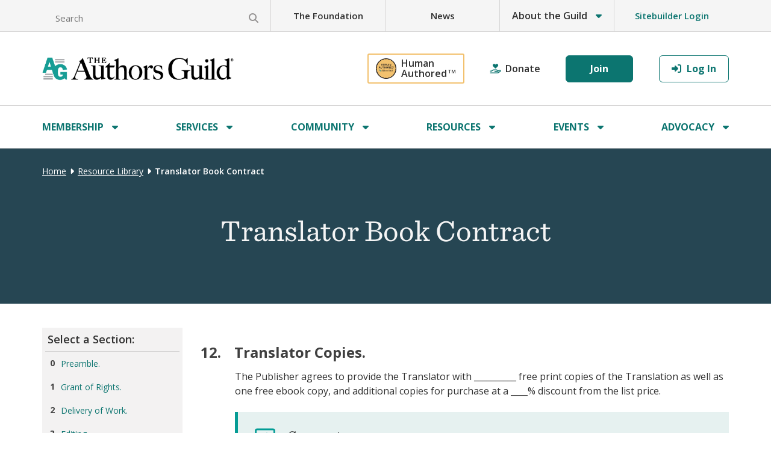

--- FILE ---
content_type: text/html; charset=utf-8
request_url: https://go.authorsguild.org/translator_contract_sections/12
body_size: 48388
content:
<!DOCTYPE html>
<html lang='en-US'>
<head>
<meta charset='utf-8'>
<title> - The Authors Guild</title>
<meta name='description'>
<meta name='keywords'>
<link rel="stylesheet" href="//cloud.typography.com/6617492/7053432/css/fonts.css" media="screen" />
<link rel="stylesheet" href="https://go.authorsguild.org/assets/site/application-075977191e244922b8645f7ec6daccb94b509719dc1277fcb3b65a7fcc74a5a9.css" media="all" />
<script src="https://go.authorsguild.org/assets/site/application-de1b344dbbff62da7e2cce49b43053d8fb6b80e8f77d7bc1e495b0724b374644.js"></script>
<meta name="csrf-param" content="authenticity_token" />
<meta name="csrf-token" content="-j1Jit0gkh7j7rlCjqRkPoHTKxxT_g2lb-YcwiNrSigtWahz0FXHq_IInkYjQiaXyghJrT0DxSvi-MO9ZWSPwQ" />
<script src="//use.typekit.net/uol8oag.js"></script>
<meta content='width=device-width, initial-scale=1' name='viewport'>
<script async='' await='' src='https://www.googletagmanager.com/gtag/js?id=UA-4560373-2'></script>
<script>
  window.dataLayer = window.dataLayer || [];
  function gtag(){dataLayer.push(arguments);}
  gtag('js', new Date());  
  gtag('config', 'UA-4560373-2');
</script>
<script async='' src='https://www.googletagmanager.com/gtag/js?id=G-EWNVVVK1M3'></script>
<script>
  window.dataLayer = window.dataLayer || [];
  function gtag(){dataLayer.push(arguments);}
  gtag('js', new Date());
  
  gtag('config', 'G-EWNVVVK1M3');
</script>

<script src="https://js.stripe.com/v3/"></script>
<script>
try{Typekit.load({ async: true });}catch(e){}
</script>
<script crossorigin='anonymous' src='https://kit.fontawesome.com/ca428e1035.js'>
<script src='/tinymce/js/tinymce/tinymce.min.js'></script>
<script async='' src='https://js.sitesearch360.com/plugin/bundle/2098.js'></script>

<script src='/tinymce/js/tinymce/tinymce.min.js'></script>
<script src='https://cdn.veriff.me/sdk/js/1.5/veriff.min.js'></script>
<script src='https://cdn.veriff.me/incontext/js/v2.4.0/veriff.js'></script>
</head>
<body>
<header>
<div class='header'>
<div class='header-open-container about' style='display: none;'>
<div class='nav-open-wrapper small'>
<div class='page-container'>
<div class='nav-open-title'>
<a href="https://authorsguild.org/about/">Who We Are</a>
</div>
<div class='nav-open-title'>
<a href="https://authorsguild.org/about/principles/">Our Principles</a>
</div>
<div class='nav-open-title'>
<a href="https://authorsguild.org/about/team/">Our Team</a>
</div>
<div class='nav-open-title'>
<a href="https://authorsguild.org/about/sister-organizations/">Sister Organizations</a>
</div>
<div class='nav-open-title'>
<a href="https://authorsguild.org/contact/">Contact Us</a>
</div>

</div>
</div>
</div>

<style>
  .searching {
    border: 1px solid #0C7570;
    background-color: #0C7570;
    color: #FFFFFF;
    border-radius: 6px;
    font-family: 'Open Sans', sans-serif;
    font-size: 16px;
    font-weight: bold;
    letter-spacing: 0;
    line-height: 22px;
    text-align: center;
    cursor: pointer;
    padding: 8px 20px
  }
  
  .searching:hover {
    border: 1px solid #0C7570;
    background-color: #FFFFFF;
    border-radius: 6px;
    text-decoration: none;
    color: #0C7570;
  }
  
  .searching:focus,.searching:active {
    height: 52px;
    border: 2px solid #0C7570;
    border-radius: 9px;
    background-color: #FFFFFF;
    color: #0C7570;
    text-decoration: underline
  }
</style>
<div class='header-bar-container'>
<div class='page-container'>
<div class='header-bar-wrapper'>
<div class='item search'>
<form class='ag_search_form' data-ss360='true' role='search'>
<input class='search-input-box' placeholder='Search' type='search'>
<button name="button" type="submit" class="search-glass" aria-label="magnifying glass"><div class='i fa fa-solid fa-search'></div>
</button></form>
</div>
<div class='item'>
<a class="reverse header-bar-link" href="https://authorsguild.org/foundation/">The Foundation</a>
</div>
<div class='item'>
<a class="reverse header-bar-link" href="https://authorsguild.org/news/">News</a>
</div>
<div class='item nav-item' id='about'>
About the Guild
<div class='i fa fa-solid fa-caret-down'></div>
</div>
<div class='item item-last'>
<a class="reverse header-bar-link sitebuilder-link" href="/logins/new">Sitebuilder Login</a>
</div>
</div>
</div>
</div>
<div class='header-bar-main-container'>
<div class='page-container'>
<div class='header-bar-main-wrapper'>
<div class='logo'>
<a href="https://authorsguild.org/"><img alt="The Authors Guild Logo" src="https://go.authorsguild.org/assets/ag-logo-4378cf7807b9ebbb0130468dee1bffcfb72713b8cfc1af0c90212b64cb873feb.png" /></a>
</div>
<div class='right-nav'>
<div class='item-1'>
<a class="reverse header-bar-link" href="https://authorsguild.org/human"><div class='human-authored-block'>
<img alt="Human Authored Certification Mark" class="human-authored-nav-logo" src="https://go.authorsguild.org/assets/human-authored-logo/ha-yellow-black-cfee3f2d26b3ecb16101deb3e4d446b015912582cc3a5c25da44cce18e7a4427.png" />
<div class='human-authored-text'>
Human <br /> Authored
<sup>
TM
</sup>
</div>
</div>
</a></div>
<div class='item-2'>
<div class='i far far fa-hand-holding-heart'></div>
<a class="reverse header-bar-link" href="https://authorsguild.org/foundation/donate/">Donate</a>
</div>
<div class='item button-1'>
<a href="/join/"><button name="button" type="submit" class="btn btn-join">Join</button>
</a></div>
<div class='item'>
<a href="/logins/new"><button name="button" type="submit" class="btn btn-secondary"><div class='i fa fa-solid fa-sign-in-alt'></div>
Log In
</button></a></div>
</div>
</div>
</div>
</div>

<div class='nav-container'>
<div class='page-container'>
<div class='nav-wrapper'>
<div class='nav-item main-bar' id='membership'>
Membership
<div class='i fa fa-solid fa-caret-down'></div>
</div>
<div class='nav-item main-bar' id='services'>
Services
<div class='i fa fa-solid fa-caret-down'></div>
</div>
<div class='nav-item main-bar' id='community'>
Community
<div class='i fa fa-solid fa-caret-down'></div>
</div>
<div class='nav-item main-bar' id='resources'>
Resources
<div class='i fa fa-solid fa-caret-down'></div>
</div>
<div class='nav-item main-bar' id='events'>
Events
<div class='i fa fa-solid fa-caret-down'></div>
</div>
<div class='nav-item main-bar' id='advocacy'>
Advocacy
<div class='i fa fa-solid fa-caret-down'></div>
</div>
</div>
</div>
</div>

<div class='nav-open-container membership' style='display:none;'>
<div class='nav-open-wrapper small align-left'>
<div class='page-container'>
<div class='nav-open-title'>
<a href="https://authorsguild.org/membership">About Membership</a>
</div>
<div class='nav-open-title'>
<a href="/join">Join the Authors Guild</a>
</div>
<div class='nav-open-title'>
<a href="/dues/pay/">Renew Membership / Rejoin the Guild</a>
</div>
<div class='nav-open-title'>
<a href="https://authorsguild.org/membership/faq/">Membership FAQ</a>
</div>
<div class='nav-open-title'>
<a href="https://authorsguild.org/member-code-of-conduct/">Member Code of Conduct</a>
</div>

</div>
</div>
</div>

<div class='nav-open-container services' style='display:none;'>
<div class='nav-open-wrapper'>
<div class='page-container'>
<div class='nav-open-item-wrapper'>
<div class='nav-menu-complex-wrapper'>
<div class='nav-open-title'>
<a href="https://authorsguild.org/legal-services">Legal Services</a>
</div>
<div class='hr'></div>
<div class='nav-open-link'>
<a href="https://authorsguild.org/legal-services/contract-reviews/">Contract Reviews</a>
</div>
<div class='nav-open-link'>
<a href="https://authorsguild.org/legal-services/copyright-advice/">Copyright Advice</a>
</div>
<div class='nav-open-link'>
<a href="https://authorsguild.org/legal-services/dispute-intervention">Dispute Intervention</a>
</div>
<div class='nav-open-link'>
<a href="/account/legal_help">Request Legal Help</a>
</div>
</div>
<div class='nav-menu-complex-wrapper'>
<div class='nav-open-title'>
<a href="https://authorsguild.org/web-services/">Website Services</a>
</div>
<div class='hr'></div>
<div class='nav-open-link'>
<a href="https://authorsguild.org/web-services/site-builder/">Website-Building Software</a>
</div>
<div class='nav-open-link'>
<a href="https://authorsguild.org/web-services/site-express/">Free Website-Building Service</a>
</div>
<div class='nav-open-link'>
<a href="https://authorsguild.org/web-services/domain-registration/">Domain Name Registration</a>
</div>
<div class='nav-open-link'>
<a href="https://authorsguild.org/web-services/custom-email/">Custom Email</a>
</div>
</div>
<div class='nav-menu-complex-wrapper'>
<div class='nav-open-title'>
<a href="https://authorsguild.org/insurance-and-discounts/">Insurance &amp; Discounts</a>
</div>
<div class='hr'></div>
<div class='nav-open-link'>
<a href="https://authorsguild.org/insurance-and-discounts/member-discounts/">Member Discounts &amp; Offers</a>
</div>
<div class='nav-open-link'>
<a href="https://authorsguild.org/insurance-and-discounts/media-liability-insurance/">Media Liability Insurance</a>
</div>
<div class='nav-open-link'>
<a href="https://authorsguild.org/insurance-and-discounts/health-insurance/">Health &amp; Supplemental Insurance</a>
</div>
</div>
<div class='nav-menu-complex-wrapper'>
<div class='nav-open-title'>
<a href="https://authorsguild.org/press-cards/">Press Cards</a>
</div>
</div>
</div>

</div>
</div>
</div>

<div class='nav-open-container community' style='display:none;'>
<div class='nav-open-wrapper small align-left'>
<div class='page-container'>
<div class='nav-open-title'>
<a href="https://community.authorsguild.org/home">Discussion Forum</a>
</div>
<div class='nav-open-title'>
<a href="https://authorsguild.org/regional-chapters/">Regional Chapters</a>
</div>
<div class='nav-open-title'>
<a href="/marketplace">Writers Marketplace</a>
</div>
<div class='nav-open-title'>
<a href="/members">Member Profiles</a>
</div>
<div class='nav-open-title'>
<a href="https://authorsguild.org/member-spotlights/">Member Spotlights</a>
</div>
<div class='nav-open-title'>
<a href="https://authorsguild.org/member-awards-achievements/">Member Awards</a>
</div>
<div class='nav-open-title'>
<a href="https://authorsguild.org/new-books-by-members/">New Books by Members</a>
</div>

</div>
</div>
</div>

<div class='nav-open-container resources' style='display:none;'>
<div class='nav-open-wrapper'>
<div class='page-container'>
<div class='nav-open-item-wrapper'>
<div class='nav-menu-complex-wrapper'>
<div class='nav-open-title'>
<a href="https://authorsguild.org/resources/?sort=date-DESC&amp;topic[]=legal-resources">Legal Resources</a>
</div>
<div class='hr'></div>
<div class='nav-open-link'>
<a href="https://authorsguild.org/resources/?sort=date-DESC&amp;topic[]=contracts">Contracts</a>
</div>
<div class='nav-open-link'>
<a href="https://authorsguild.org/resources/?sort=date-DESC&amp;topic[]=copyright">Copyright</a>
</div>
<div class='nav-open-link'>
<a href="https://authorsguild.org/resources/?sort=date-DESC&amp;topic[]=publishing-scams">Avoiding Publishing Scams</a>
</div>
<div class='nav-open-link'>
<a href="https://authorsguild.org/resources/?sort=date-DESC&amp;topic[]=legal-resources">All Legal Resources</a>
</div>
</div>
<div class='nav-menu-complex-wrapper'>
<div class='nav-open-title'>
<a href="https://authorsguild.org/resources/?sort=date-DESC&amp;resource_type[]=event-recording">Webinars &amp; Events</a>
</div>
<div class='hr'></div>
<div class='nav-open-link'>
<a href="https://authorsguild.org/resources/?sort=date-DESC&amp;event_series[]=business-bootcamps">Business Bootcamps for Writers</a>
</div>
<div class='nav-open-link'>
<a href="https://authorsguild.org/resources/?sort=date-DESC&amp;event_series[]=money-matters">Money Matters</a>
</div>
<div class='nav-open-link'>
<a href="https://authorsguild.org/resources/launchpad-book-marketing-and-publicity/">Launchpad Marketing &amp; Publicity</a>
</div>
<div class='nav-open-link'>
<a href="https://authorsguild.org/resources/?sort=date-DESC&amp;resource_type[]=event-recording">All Webinars &amp; Events</a>
</div>
</div>
<div class='nav-menu-complex-wrapper'>
<div class='nav-open-title'>
<a href="https://authorsguild.org/resources">More Resources</a>
</div>
<div class='hr'></div>
<div class='nav-open-link'>
<a href="https://authorsguild.org/contests/">Contests</a>
</div>
<div class='nav-open-link'>
<a href="https://authorsguild.org/bulletin/">The Bulletin</a>
</div>
<div class='nav-open-link'>
<a href="https://authorsguild.org/resources">All Resources</a>
</div>
</div>
</div>

</div>
</div>
</div>

<div class='nav-open-container events' style='display:none;'>
<div class='nav-open-wrapper'>
<div class='page-container'>
<div class='nav-open-item-wrapper'>
<div class='nav-menu-complex-wrapper'>
<div class='nav-open-title'>
<a href="https://authorsguild.org/events">Flagship Events</a>
</div>
<div class='hr'></div>
<div class='nav-open-link'>
<a href="https://authorsguild.org/gala">Authors Guild Foundation Gala</a>
</div>
<div class='nav-open-link'>
<a href="https://authorsguild.org/wit-festival">WIT Festival</a>
</div>
</div>
<div class='nav-menu-complex-wrapper'>
<div class='nav-open-title'>
<a href="https://authorsguild.org/events/?sort=ASC&amp;event_type%5B%5D=ag-educational-events&amp;event_type%5B%5D=ag-literary-events&amp;event_type%5B%5D=ag-partner-events#resources-filter">Guild Events</a>
</div>
<div class='hr'></div>
<div class='nav-open-link'>
<a href="https://authorsguild.org/events/?sort=ASC&amp;event_type%5B%5D=ag-educational-events#resources-filter">Educational Programs</a>
</div>
<div class='nav-open-link'>
<a href="https://authorsguild.org/events/?sort=ASC&amp;event_type%5B%5D=ag-literary-events#resources-filter">Literary Programs</a>
</div>
<div class='nav-open-link'>
<a href="https://authorsguild.org/resources/?sort=date-DESC&amp;resource_type%5B%5D=event-recording#resources-filter">Past Events</a>
</div>
</div>
<div class='nav-menu-complex-wrapper'>
<div class='nav-open-title'>
<a href="https://authorsguild.org/events">More Events</a>
</div>
<div class='hr'></div>
<div class='nav-open-link'>
<a href="https://authorsguild.org/events/?sort=ASC&amp;event_type%5B%5D=regional-chapter">Chapter Events</a>
</div>
<div class='nav-open-link'>
<a href="https://authorsguild.org/events/?sort=ASC&amp;event_type%5B%5D=member-contributed">Member Events</a>
</div>
<div class='nav-open-link'>
<a href="https://authorsguild.org/events/submit-event/">Submit an Event</a>
</div>
</div>
</div>

</div>
</div>
</div>

<div class='nav-open-container advocacy' style='display:none;'>
<div class='nav-open-wrapper small align-right'>
<div class='page-container'>
<div class='nav-open-title'>
<a href="https://authorsguild.org/advocacy/">Where We Stand</a>
</div>
<div class='nav-open-title'>
<a href="https://authorsguild.org/advocacy/success-stories/">Accomplishments</a>
</div>
<div class='nav-open-title'>
<a href="https://authorsguild.org/advocacy/letters-and-briefs/">Letters &amp; Briefs</a>
</div>

</div>
</div>
</div>

</div>
<div class='header-mobile'>
<div class='header-container'>
<div class='header-wrapper'>
<div class='burger'>
<div class='closed'>
<div class='i far far fa-bars'></div>
</div>
<div class='open' style='display:none;'>
<div class='i far far fa-times'></div>
</div>
</div>
<div class='logo'>
<a href="https://authorsguild.org/"><img alt="The Authors Guild Logo" src="https://go.authorsguild.org/assets/ag-logo-4378cf7807b9ebbb0130468dee1bffcfb72713b8cfc1af0c90212b64cb873feb.png" /></a>
</div>
<div class='search'>
<div class='i fa fa-solid fa-search'></div>
</div>
</div>
</div>
<div class='search-mobile' style='display:none;'>
<form class='ag_search_form' data-ss360='true' role='search'>
<input class='search-input-box' placeholder='Search by keyword' type='search'>
<button name="button" type="submit" class="btn search search-button"><div class='i fa fa-solid fa-search'></div>
Submit
</button></input>
</form>
</div>

<div class='nav-mobile' style='display:none;'>
<div class='group-1-container'>
<div class='group-1-wrapper'>
<div class='page-container'>
<div class='item button-1'>
<a href="https://authorsguild.org/join/"><button name="button" type="submit" class="btn w100">Join</button>
</a></div>
<div class='item button-2'>
<a href="/logins/new"><button name="button" type="submit" class="btn btn-secondary w100"><div class='i fa fa-solid fa-sign-in-alt'></div>
Login
</button></a></div>
<div class='item button-3'>
<a href="https://go.authorsguild.org/account&#39;"><button name="button" type="submit" class="btn w100"><div class='i fas fas fa-user-circle'></div>
My Account
</button></a></div>
<div class='item-1-a'>
<a class="reverse nav-mobile-1" href="/logouts/new">Log Out</a>
</div>
<div class='left-align'>
<div class='item-1'>
<a class="reverse nav-mobile-1" href="https://authorsguild.org/human"><div class='human-authored-block'>
<img alt="Human Authored Certification Mark" class="human-authored-nav-logo-mobile" src="https://go.authorsguild.org/assets/human-authored-logo/ha-yellow-black-cfee3f2d26b3ecb16101deb3e4d446b015912582cc3a5c25da44cce18e7a4427.png" />
<div class='human-authored-text'>
Human Authored
<sup>
TM
</sup>
</div>
</div>
</a></div>
<div class='item-2'>
<div class='i far far fa-hand-holding-heart'></div>
<a class="reverse nav-mobile-1" href="https://authorsguild.org/foundation/donate/">Donate</a>
</div>
</div>
</div>
</div>
</div>
<div class='group-2-container'>
<div class='group-2-wrapper'>
<div class='nav-item main-bar' id='membership-mobile'>
<div class='page-container'>
<div class='name mobile-subnav-heading'>
Membership
</div>
<div class='arrow'>
<div class='i fa fa-solid fa-caret-right'></div>
</div>
</div>
</div>
<div class='nav-item main-bar' id='services-mobile'>
<div class='page-container'>
<div class='name mobile-subnav-heading'>
Services
</div>
<div class='arrow'>
<div class='i fa fa-solid fa-caret-right'></div>
</div>
</div>
</div>
<div class='nav-item main-bar' id='community-mobile'>
<div class='page-container'>
<div class='name mobile-subnav-heading'>
Community
</div>
<div class='arrow'>
<div class='i fa fa-solid fa-caret-right'></div>
</div>
</div>
</div>
<div class='nav-item main-bar' id='resources-mobile'>
<div class='page-container'>
<div class='name mobile-subnav-heading'>
Resources
</div>
<div class='arrow'>
<div class='i fa fa-solid fa-caret-right'></div>
</div>
</div>
</div>
<div class='nav-item main-bar' id='events-mobile'>
<div class='page-container'>
<div class='name mobile-subnav-heading'>
Events
</div>
<div class='arrow'>
<div class='i fa fa-solid fa-caret-right'></div>
</div>
</div>
</div>
<div class='nav-item main-bar' id='advocacy-mobile'>
<div class='page-container'>
<div class='name mobile-subnav-heading'>
Advocacy
</div>
<div class='arrow'>
<div class='i fa fa-solid fa-caret-right'></div>
</div>
</div>
</div>
</div>
</div>
<div class='group-3-container'>
<div class='group-3-wrapper'>
<div class='page-container'>
<div class='item'>
<a class="reverse nav-mobile-1" href="https://authorsguild.org/foundation/">The Foundation</a>
</div>
<div class='item'>
<a class="reverse nav-mobile-1" href="https://authorsguild.org/news/">News</a>
</div>
<div class='item nav-mobile-1'>
About the Guild
<div class='i fa fa-solid fa-caret-down'></div>
</div>
<div class='item sub-nav-mobile-1' style='display:none;'>
<div class='nav-open-title'>
<a href="https://authorsguild.org/about/">Who We Are</a>
</div>
<div class='nav-open-title'>
<a href="https://authorsguild.org/about/principles/">Our Principles</a>
</div>
<div class='nav-open-title'>
<a href="https://authorsguild.org/about/team/">Our Team</a>
</div>
<div class='nav-open-title'>
<a href="https://authorsguild.org/about/sister-organizations/">Sister Organizations</a>
</div>
<div class='nav-open-title'>
<a href="https://authorsguild.org/contact/">Contact Us</a>
</div>

</div>
<div class='item'>
<a class="reverse nav-mobile-1 sitebuilder-link" href="/logins/new">Sitebuilder Login</a>
</div>
</div>
</div>
</div>
</div>

<div class='nav-mobile-subnav membership-mobile' style='display:none;'>
<div class='nav-mobile-subnav-wrapper simple'>
<div class='page-container'>
<div class='back-arrow-container'>
<div class='back-arrow'>
<div class='i far far fa-arrow-left'></div>
</div>
<div class='back-nav-title'>
<div class='nav-back-link'>Membership</div>
</div>
</div>
</div>
<div class='hr'></div>
<div class='page-container'>
<div class='nav-open-item-wrapper'>
<div class='nav-open-title'>
<a href="https://authorsguild.org/membership">About Membership</a>
</div>
<div class='nav-open-title'>
<a href="/join">Join the Authors Guild</a>
</div>
<div class='nav-open-title'>
<a href="/dues/pay/">Renew Membership / Rejoin the Guild</a>
</div>
<div class='nav-open-title'>
<a href="https://authorsguild.org/membership/faq/">Membership FAQ</a>
</div>
<div class='nav-open-title'>
<a href="https://authorsguild.org/member-code-of-conduct/">Member Code of Conduct</a>
</div>

</div>
</div>
</div>
</div>

<div class='nav-mobile-subnav services-mobile' style='display:none;'>
<div class='nav-mobile-subnav-wrapper'>
<div class='page-container'>
<div class='back-arrow-container'>
<div class='back-arrow'>
<div class='i far far fa-arrow-left'></div>
</div>
<div class='back-nav-title'>
<div class='nav-back-link'>Services</div>
</div>
</div>
<div class='nav-open-item-wrapper'>
<div class='nav-menu-complex-wrapper'>
<div class='nav-open-title'>
<a href="https://authorsguild.org/legal-services">Legal Services</a>
</div>
<div class='hr'></div>
<div class='nav-open-link'>
<a href="https://authorsguild.org/legal-services/contract-reviews/">Contract Reviews</a>
</div>
<div class='nav-open-link'>
<a href="https://authorsguild.org/legal-services/copyright-advice/">Copyright Advice</a>
</div>
<div class='nav-open-link'>
<a href="https://authorsguild.org/legal-services/dispute-intervention">Dispute Intervention</a>
</div>
<div class='nav-open-link'>
<a href="/account/legal_help">Request Legal Help</a>
</div>
</div>
<div class='nav-menu-complex-wrapper'>
<div class='nav-open-title'>
<a href="https://authorsguild.org/web-services/">Website Services</a>
</div>
<div class='hr'></div>
<div class='nav-open-link'>
<a href="https://authorsguild.org/web-services/site-builder/">Website-Building Software</a>
</div>
<div class='nav-open-link'>
<a href="https://authorsguild.org/web-services/site-express/">Free Website-Building Service</a>
</div>
<div class='nav-open-link'>
<a href="https://authorsguild.org/web-services/domain-registration/">Domain Name Registration</a>
</div>
<div class='nav-open-link'>
<a href="https://authorsguild.org/web-services/custom-email/">Custom Email</a>
</div>
</div>
<div class='nav-menu-complex-wrapper'>
<div class='nav-open-title'>
<a href="https://authorsguild.org/insurance-and-discounts/">Insurance &amp; Discounts</a>
</div>
<div class='hr'></div>
<div class='nav-open-link'>
<a href="https://authorsguild.org/insurance-and-discounts/member-discounts/">Member Discounts &amp; Offers</a>
</div>
<div class='nav-open-link'>
<a href="https://authorsguild.org/insurance-and-discounts/media-liability-insurance/">Media Liability Insurance</a>
</div>
<div class='nav-open-link'>
<a href="https://authorsguild.org/insurance-and-discounts/health-insurance/">Health &amp; Supplemental Insurance</a>
</div>
</div>
<div class='nav-menu-complex-wrapper'>
<div class='nav-open-title'>
<a href="https://authorsguild.org/press-cards/">Press Cards</a>
</div>
</div>
</div>

</div>
</div>
</div>

<div class='nav-mobile-subnav community-mobile' style='display:none;'>
<div class='nav-mobile-subnav-wrapper simple'>
<div class='page-container'>
<div class='back-arrow-container'>
<div class='back-arrow'>
<div class='i far far fa-arrow-left'></div>
</div>
<div class='back-nav-title'>
<div class='nav-back-link'>Community</div>
</div>
</div>
<div class='nav-open-title'>
<a href="https://community.authorsguild.org/home">Discussion Forum</a>
</div>
<div class='nav-open-title'>
<a href="https://authorsguild.org/regional-chapters/">Regional Chapters</a>
</div>
<div class='nav-open-title'>
<a href="/marketplace">Writers Marketplace</a>
</div>
<div class='nav-open-title'>
<a href="/members">Member Profiles</a>
</div>
<div class='nav-open-title'>
<a href="https://authorsguild.org/member-spotlights/">Member Spotlights</a>
</div>
<div class='nav-open-title'>
<a href="https://authorsguild.org/member-awards-achievements/">Member Awards</a>
</div>
<div class='nav-open-title'>
<a href="https://authorsguild.org/new-books-by-members/">New Books by Members</a>
</div>

</div>
</div>
</div>

<div class='nav-mobile-subnav resources-mobile' style='display:none;'>
<div class='nav-mobile-subnav-wrapper'>
<div class='page-container'>
<div class='back-arrow-container'>
<div class='back-arrow'>
<div class='i far far fa-arrow-left'></div>
</div>
<div class='back-nav-title'>
<div class='nav-back-link'>Resources</div>
</div>
</div>
<div class='nav-open-item-wrapper'>
<div class='nav-menu-complex-wrapper'>
<div class='nav-open-title'>
<a href="https://authorsguild.org/resources/?sort=date-DESC&amp;topic[]=legal-resources">Legal Resources</a>
</div>
<div class='hr'></div>
<div class='nav-open-link'>
<a href="https://authorsguild.org/resources/?sort=date-DESC&amp;topic[]=contracts">Contracts</a>
</div>
<div class='nav-open-link'>
<a href="https://authorsguild.org/resources/?sort=date-DESC&amp;topic[]=copyright">Copyright</a>
</div>
<div class='nav-open-link'>
<a href="https://authorsguild.org/resources/?sort=date-DESC&amp;topic[]=publishing-scams">Avoiding Publishing Scams</a>
</div>
<div class='nav-open-link'>
<a href="https://authorsguild.org/resources/?sort=date-DESC&amp;topic[]=legal-resources">All Legal Resources</a>
</div>
</div>
<div class='nav-menu-complex-wrapper'>
<div class='nav-open-title'>
<a href="https://authorsguild.org/resources/?sort=date-DESC&amp;resource_type[]=event-recording">Webinars &amp; Events</a>
</div>
<div class='hr'></div>
<div class='nav-open-link'>
<a href="https://authorsguild.org/resources/?sort=date-DESC&amp;event_series[]=business-bootcamps">Business Bootcamps for Writers</a>
</div>
<div class='nav-open-link'>
<a href="https://authorsguild.org/resources/?sort=date-DESC&amp;event_series[]=money-matters">Money Matters</a>
</div>
<div class='nav-open-link'>
<a href="https://authorsguild.org/resources/launchpad-book-marketing-and-publicity/">Launchpad Marketing &amp; Publicity</a>
</div>
<div class='nav-open-link'>
<a href="https://authorsguild.org/resources/?sort=date-DESC&amp;resource_type[]=event-recording">All Webinars &amp; Events</a>
</div>
</div>
<div class='nav-menu-complex-wrapper'>
<div class='nav-open-title'>
<a href="https://authorsguild.org/resources">More Resources</a>
</div>
<div class='hr'></div>
<div class='nav-open-link'>
<a href="https://authorsguild.org/contests/">Contests</a>
</div>
<div class='nav-open-link'>
<a href="https://authorsguild.org/bulletin/">The Bulletin</a>
</div>
<div class='nav-open-link'>
<a href="https://authorsguild.org/resources">All Resources</a>
</div>
</div>
</div>

</div>
</div>
</div>

<div class='nav-mobile-subnav events-mobile' style='display:none;'>
<div class='nav-mobile-subnav-wrapper'>
<div class='page-container'>
<div class='back-arrow-container'>
<div class='back-arrow'>
<div class='i far far fa-arrow-left'></div>
</div>
<div class='back-nav-title'>
<div class='nav-back-link'>Events</div>
</div>
</div>
<div class='nav-open-item-wrapper'>
<div class='nav-menu-complex-wrapper'>
<div class='nav-open-title'>
<a href="https://authorsguild.org/events">Flagship Events</a>
</div>
<div class='hr'></div>
<div class='nav-open-link'>
<a href="https://authorsguild.org/gala">Authors Guild Foundation Gala</a>
</div>
<div class='nav-open-link'>
<a href="https://authorsguild.org/wit-festival">WIT Festival</a>
</div>
</div>
<div class='nav-menu-complex-wrapper'>
<div class='nav-open-title'>
<a href="https://authorsguild.org/events/?sort=ASC&amp;event_type%5B%5D=ag-educational-events&amp;event_type%5B%5D=ag-literary-events&amp;event_type%5B%5D=ag-partner-events#resources-filter">Guild Events</a>
</div>
<div class='hr'></div>
<div class='nav-open-link'>
<a href="https://authorsguild.org/events/?sort=ASC&amp;event_type%5B%5D=ag-educational-events#resources-filter">Educational Programs</a>
</div>
<div class='nav-open-link'>
<a href="https://authorsguild.org/events/?sort=ASC&amp;event_type%5B%5D=ag-literary-events#resources-filter">Literary Programs</a>
</div>
<div class='nav-open-link'>
<a href="https://authorsguild.org/resources/?sort=date-DESC&amp;resource_type%5B%5D=event-recording#resources-filter">Past Events</a>
</div>
</div>
<div class='nav-menu-complex-wrapper'>
<div class='nav-open-title'>
<a href="https://authorsguild.org/events">More Events</a>
</div>
<div class='hr'></div>
<div class='nav-open-link'>
<a href="https://authorsguild.org/events/?sort=ASC&amp;event_type%5B%5D=regional-chapter">Chapter Events</a>
</div>
<div class='nav-open-link'>
<a href="https://authorsguild.org/events/?sort=ASC&amp;event_type%5B%5D=member-contributed">Member Events</a>
</div>
<div class='nav-open-link'>
<a href="https://authorsguild.org/events/submit-event/">Submit an Event</a>
</div>
</div>
</div>

</div>
</div>
</div>

<div class='nav-mobile-subnav advocacy-mobile' style='display:none;'>
<div class='nav-mobile-subnav-wrapper simple'>
<div class='page-container'>
<div class='back-arrow-container'>
<div class='back-arrow'>
<div class='i far far fa-arrow-left'></div>
</div>
<div class='back-nav-title'>
<div class='nav-back-link'>Advocacy</div>
</div>
</div>
<div class='nav-open-item-wrapper'>
<div class='nav-open-title'>
<a href="https://authorsguild.org/advocacy/">Where We Stand</a>
</div>
<div class='nav-open-title'>
<a href="https://authorsguild.org/advocacy/success-stories/">Accomplishments</a>
</div>
<div class='nav-open-title'>
<a href="https://authorsguild.org/advocacy/letters-and-briefs/">Letters &amp; Briefs</a>
</div>

</div>
</div>
</div>
</div>

</div>
</header>
<main>
<div class='alerts'>
<div class='page-container'>
<div id='breadcrumb-nav'>
<p id='breadcrumbs'><a href="https://authorsguild.org/">Home</a><i class="fas fa-caret-right"></i><a href="https://authorsguild.org/resources/">Resource Library</a><i class="fas fa-caret-right"></i><span class='breadcrumb_last'>Translator Book Contract</span>
</p>
</div>
</div>
<div class='model-trade-book-contract'>
<div class='blue-header-box-container'>
<div class='blue-header-box-wrapper'>
<div class='page-container'>
<h1>Translator Book Contract</h1>
</div>
</div>
</div>
<nav class='mtbc'>
<div class='collapsed-menu-wrapper'>
<a class='collapsed-menu-link' href='javascript:void(0)' id='js-collapsed-menu-link'></a>
</div>
<ul id='js-nav-menu' style='display:none;'>
<li class=''>
<div class='mtbc-nav-number'>0</div>
<div class='mtbc-nav-name'><a href="/translator_contract_sections/0">Preamble.</a></div>
</li>
<li class=''>
<div class='mtbc-nav-number'>1</div>
<div class='mtbc-nav-name'><a href="/translator_contract_sections/1">Grant of Rights.</a></div>
</li>
<li class=''>
<div class='mtbc-nav-number'>2</div>
<div class='mtbc-nav-name'><a href="/translator_contract_sections/2">Delivery of Work.</a></div>
</li>
<li class=''>
<div class='mtbc-nav-number'>3</div>
<div class='mtbc-nav-name'><a href="/translator_contract_sections/3">Editing.</a></div>
</li>
<li class=''>
<div class='mtbc-nav-number'>4</div>
<div class='mtbc-nav-name'><a href="/translator_contract_sections/4">Fees and Royalties.</a></div>
</li>
<li class=''>
<div class='mtbc-nav-number'>5</div>
<div class='mtbc-nav-name'><a href="/translator_contract_sections/5">Publication.</a></div>
</li>
<li class=''>
<div class='mtbc-nav-number'>6</div>
<div class='mtbc-nav-name'><a href="/translator_contract_sections/6">Permissions.</a></div>
</li>
<li class=''>
<div class='mtbc-nav-number'>7</div>
<div class='mtbc-nav-name'><a href="/translator_contract_sections/7">Warranties.</a></div>
</li>
<li class=''>
<div class='mtbc-nav-number'>8</div>
<div class='mtbc-nav-name'><a href="/translator_contract_sections/8">Accounting and Statements.</a></div>
</li>
<li class=''>
<div class='mtbc-nav-number'>9</div>
<div class='mtbc-nav-name'><a href="/translator_contract_sections/9">Audit Rights.</a></div>
</li>
<li class=''>
<div class='mtbc-nav-number'>10</div>
<div class='mtbc-nav-name'><a href="/translator_contract_sections/10">Copyright.</a></div>
</li>
<li class=''>
<div class='mtbc-nav-number'>11</div>
<div class='mtbc-nav-name'><a href="/translator_contract_sections/11">Credit.</a></div>
</li>
<li class='active'>
<div class='mtbc-nav-number'>12</div>
<div class='mtbc-nav-name'><a href="/translator_contract_sections/12">Translator Copies.</a></div>
</li>
<li class=''>
<div class='mtbc-nav-number'>13</div>
<div class='mtbc-nav-name'><a href="/translator_contract_sections/13">Termination.</a></div>
</li>
<li class=''>
<div class='mtbc-nav-number'>14</div>
<div class='mtbc-nav-name'><a href="/translator_contract_sections/14">Amendment.</a></div>
</li>
<li class=''>
<div class='mtbc-nav-number'>15</div>
<div class='mtbc-nav-name'><a href="/translator_contract_sections/15">Jurisdiction/Governing Law/Arbitration.</a></div>
</li>
</ul>
</nav>
<div class='page-container'>
<div class='mtbc-main-body'>
<div id='sidebar-left'>
<ul class='menu' id='menu-member-services'>
<div class='mtbc-nav-header'>Select a Section:</div>
<li class=''>
<div class='mtbc-nav-number'>0</div>
<div class='mtbc-nav-name'><a href="/translator_contract_sections/0">Preamble.</a></div>
</li>
<li class=''>
<div class='mtbc-nav-number'>1</div>
<div class='mtbc-nav-name'><a href="/translator_contract_sections/1">Grant of Rights.</a></div>
</li>
<li class=''>
<div class='mtbc-nav-number'>2</div>
<div class='mtbc-nav-name'><a href="/translator_contract_sections/2">Delivery of Work.</a></div>
</li>
<li class=''>
<div class='mtbc-nav-number'>3</div>
<div class='mtbc-nav-name'><a href="/translator_contract_sections/3">Editing.</a></div>
</li>
<li class=''>
<div class='mtbc-nav-number'>4</div>
<div class='mtbc-nav-name'><a href="/translator_contract_sections/4">Fees and Royalties.</a></div>
</li>
<li class=''>
<div class='mtbc-nav-number'>5</div>
<div class='mtbc-nav-name'><a href="/translator_contract_sections/5">Publication.</a></div>
</li>
<li class=''>
<div class='mtbc-nav-number'>6</div>
<div class='mtbc-nav-name'><a href="/translator_contract_sections/6">Permissions.</a></div>
</li>
<li class=''>
<div class='mtbc-nav-number'>7</div>
<div class='mtbc-nav-name'><a href="/translator_contract_sections/7">Warranties.</a></div>
</li>
<li class=''>
<div class='mtbc-nav-number'>8</div>
<div class='mtbc-nav-name'><a href="/translator_contract_sections/8">Accounting and Statements.</a></div>
</li>
<li class=''>
<div class='mtbc-nav-number'>9</div>
<div class='mtbc-nav-name'><a href="/translator_contract_sections/9">Audit Rights.</a></div>
</li>
<li class=''>
<div class='mtbc-nav-number'>10</div>
<div class='mtbc-nav-name'><a href="/translator_contract_sections/10">Copyright.</a></div>
</li>
<li class=''>
<div class='mtbc-nav-number'>11</div>
<div class='mtbc-nav-name'><a href="/translator_contract_sections/11">Credit.</a></div>
</li>
<li class='active'>
<div class='mtbc-nav-number'>12</div>
<div class='mtbc-nav-name'><a href="/translator_contract_sections/12">Translator Copies.</a></div>
</li>
<li class=''>
<div class='mtbc-nav-number'>13</div>
<div class='mtbc-nav-name'><a href="/translator_contract_sections/13">Termination.</a></div>
</li>
<li class=''>
<div class='mtbc-nav-number'>14</div>
<div class='mtbc-nav-name'><a href="/translator_contract_sections/14">Amendment.</a></div>
</li>
<li class=''>
<div class='mtbc-nav-number'>15</div>
<div class='mtbc-nav-name'><a href="/translator_contract_sections/15">Jurisdiction/Governing Law/Arbitration.</a></div>
</li>
</ul>
</div>
<div class='mtcb-main-content'>
<div class='mtcb-section-title-wrapper'>
<div class='mtcb-num'>
<h2>12.</h2>
</div>
<div class='mtcb-section-title'>
<h2>Translator Copies.</h2>
</div>
</div>
<div class='mtcb-main-content-wrapper'>
<p class='root'>
<p class="from_wysiwyg">The Publisher agrees to provide the Translator with __________ free print copies of the Translation as well as one free ebook copy, and additional copies for purchase at a ____% discount from the list price.</p>
</p>
<ul class='lower-alpha-list'>
</ul>
<div class='blue-box-wrapper commentary-wrapper'>
<div class='blue-box-title-wrapper commentary-title-wrapper'>
<div class='blue-box-image'>
<img alt="an graphic of a speech bubble with an arrow" src="https://go.authorsguild.org/assets/model-trade-book-contract/commentary.svg" />
</div>
<div class='blue-box-title commentary-title'>
Commentary
</div>
</div>
<div class='blue-box-content commentary-content'>
<p class="from_wysiwyg">It is standard for publishers to provide translators with 10 to 15 free print copies of the translation, with additional copies available for purchase by the translator at a 40 or 50 percent discount from the list or retail price. Often the contract will state that these copies are solely for personal use, not for resale. Since many translators do readings and other events where there is an opportunity for them to sell books, it is a good idea to add a carve-out from any prohibition on selling translator copies&mdash;for instance, by adding the words "except in connection with the Translator's professional activities" after the restriction on selling translator copies.</p>
</div>
</div>

<div class='previous-next-button-wrapper'>
<a href="/translator_contract_sections/11"><btn class='btn btn-secondary previous-btn btn-large' id='btn_use_promocode'>Previous Section</btn>
</a><a href="/translator_contract_sections/13"><btn class='btn next-btn btn-large' id='btn_use_promocode'>Next Section</btn>
</a></div>
</div>
</div>
</div>
</div>
</div>
<script>
  $(document).ready(function() {
    var menuToggle = $('#js-collapsed-menu-link').unbind();
    $('#js-nav-menu').removeClass("show");
        
    menuToggle.on('click', function(e) {
      e.preventDefault();
      $('#js-nav-menu').slideToggle(function(){
        if($('js-nav-menu').is(':hidden')) {
          $('js-nav-menu').removeAttr('style');
        }
      });
    }); 
  });
</script>

</div>
</main>
<footer>
<div class='page-footer'>
<div class='footer-login-container'>
<div class='page-container'>
<div class='footer-login-wrapper'>
<div class='footer-login-col login-button-wrapper'>
<div class='login-button'>
<a href="/logins/new"><button name="button" type="submit" class="btn">Member Login</button>
</a></div>
<div class='login-button'>
<a href="/logins/new"><button name="button" type="submit" class="btn btn-outline-dark-background">Sitebuilder Login</button>
</a></div>
</div>
<div class='footer-social-col'>
<a target="_blank" aria-label="instagram icon" href="https://www.instagram.com/authorsguild/"><div class='social-media-link'>
<i class='fa fa-brands fa-instagram'></i>
</div>
</a><a target="_blank" aria-label="threads icon" href="https://www.threads.com/@authorsguild"><div class='social-media-link'>
<i class='fa fa-brands fa-threads'></i>
</div>
</a><a target="_blank" aria-label="bluesky icon" href="https://bsky.app/profile/authorsguild.org"><div class='social-media-link'>
<i class='fa fa-brands fa-bluesky'></i>
</div>
</a><a target="_blank" aria-label="threads icon" href="https://www.facebook.com/AuthorsGuild/"><div class='social-media-link'>
<i class='fa fa-brands fa-facebook-f'></i>
</div>
</a><a target="_blank" aria-label="LinkedIn icon" href="https://www.linkedin.com/company/the-authors-guild/"><div class='social-media-link'>
<i class='fa fa-brands fa-linkedin-in'></i>
</div>
</a></div>
</div>
</div>
</div>
<div class='page-container'>
<div class='footer-main-container'>
<div class='footer-main-wrapper'>
<div class='footer-col'>
<div class='footer-main-col-title'>
Membership & Services
</div>
<div class='footer-main-link'>
<a class="reverse" href="https://authorsguild.org/membership/">About Membership</a>
</div>
<div class='footer-main-link'>
<a class="reverse" href="https://authorsguild.org/legal-services/">Legal Services</a>
</div>
<div class='footer-main-link'>
<a class="reverse" href="https://authorsguild.org/web-services/">Web Services</a>
</div>
<div class='footer-main-link'>
<a href="/logins/new?next=/dues/information">Renew Membership</a>
</div>
<div class='footer-main-link'>
<a class="reverse" href="/members">Member Profiles</a>
</div>
<div class='footer-main-link'>
<a class="reverse" href="/marketplace">Marketplace</a>
</div>
<div class='footer-main-link'>
<a target="_blank" class="reverse" href="https://community.authorsguild.org/">Discussion Forum</a>
</div>
</div>
<div class='footer-col'>
<div class='footer-main-col-title'>
Learning
</div>
<div class='footer-main-link'>
<a class="reverse" href="https://authorsguild.org/resources">Resource Library</a>
</div>
<div class='footer-main-link'>
<a class="reverse" href="https://authorsguild.org/events">Upcoming Events</a>
</div>
<div class='footer-main-link'>
<a class="reverse" href="https://authorsguild.org/news">News</a>
</div>
<div class='footer-main-link'>
<a class="reverse" href="https://authorsguild.org/blog">Blog</a>
</div>
</div>
<div class='footer-col'>
<div class='footer-main-col-title'>
About
</div>
<div class='footer-main-link'>
<a class="reverse" href="https://authorsguild.org/about/">About the Guild</a>
</div>
<div class='footer-main-link'>
<a class="reverse" href="https://authorsguild.org/advocacy">Advocacy</a>
</div>
<div class='footer-main-link'>
<a class="reverse" href="https://authorsguild.org/contact/">Contact</a>
</div>
</div>
<div class='footer-col'>
<div class='footer-main-col-title'>
Newsletter Signup
</div>
<p>Receive important industry alerts, updates about our advocacy efforts, resources for your writing business, and more.</p>
<form action='//authorsguild.us10.list-manage.com/subscribe/post' id='mailchimp-form' method='POST'>
<input name='u' type='hidden' value='727ad03949c981c140a2bf125'>
<input name='id' type='hidden' value='if621cab0b8'>
<input id='MERGE0' name='MERGE0' placeholder='youremail@domain.com' type='text'>
<button class='btn' id='mc-embedded-subscribe' name='subscribe' type='submit' value='Submit'>
Submit
</button>
</form>
</div>
</div>
</div>
<div class='footer-bottom'>
<div class='div'>
&copy; Authors Guild. All Rights Reserved.
</div>
<div class='footer-bottom-link'>
<a target="_blank" class="reverse footer-main-link footer-bottom-link footer-bottom-link-hash" href="https://authorsguild.org/terms-of-use">Terms of Use</a>
<a target="_blank" class="reverse footer-main-link footer-bottom-link footer-bottom-link-hash" href="https://authorsguild.org/authors-guild-member-code-of-conduct/">Member Code of Conduct</a>
<a target="_blank" class="reverse footer-main-link footer-bottom-link footer-bottom-link-hash" href="https://authorsguild.org/privacy-policy">Privacy Policy</a>
<a target="_blank" class="reverse footer-main-link footer-bottom-link footer-bottom-link-hash" href="/member_websites">Search Index</a>
</div>
</div>
</div>
<div class='cookie-notice-dot-net'>
<div class='message-text-wrapper page-container'>
<div class='message-text'>
By continuing to browse or by clicking "Accept All Cookies," you agree to first- and third-party cookies being stored on your device to enhance functionality of our site and to help us analyze our site traffic.
</div>
<div class='message-x'>
<button class='btn btn-cookie' name='button'>
<i class='far far fa-check'></i>
Accept All Cookies
</button>
</div>
</div>
</div>
</div>
</footer>
</body>
<script>
  $ = jQuery;
  
  $.fn.positionOn = function(element, align, yOffset=0) {
    return this.each(function() {
      var target   = $(this);
      var position = element.position();
      var offset = element.offset();
  
      var x      = offset.left;
      var y      = position.top+yOffset;
  
      if(align == 'right') {
        x -= (target.outerWidth() - element.outerWidth());
      } else if(align == 'center') {
        x -= target.outerWidth() / 2 - element.outerWidth() / 2;
      }
  
      target.css({
        position: 'absolute',
        zIndex:   5000,
        top:      y,
        left:     x
      });
    });
  };
  
  $(function() {
    $( ".cookie-notice-dot-net .btn-cookie" ).click(function() {
      expDate = new Date;
      expDate.setTime(expDate.getTime() + 180 * 24 * 60 * 60 * 1000);     
      document.cookie = "cookie_notice_dismiss=true; expires=" + expDate.toUTCString() + "; path=/";
      $(".cookie-notice-dot-net").hide();
    });
  
    if (document.cookie.match(/^(.*;)?\s*cookie_notice_dismiss\s*=\s*[^;]+(.*)?$/)) {
      $(".cookie-notice-dot-net").hide();
    } else {
      $(".cookie-notice-dot-net").show();
    }
  
    //$('.nav-open-container.resources .nav-open-wrapper').css("left", "50%");
    //$('.nav-open-container.resources .nav-open-wrapper').positionOn($('#resources'))
  
  
    $('.header-bar-wrapper .nav-item').click(function(e) {
      e.stopImmediatePropagation();
      id = $(this).attr('id');
      $('.nav-wrapper .nav-item').removeClass('active');
      $('.nav-open-container').hide();
      to_show = '.header-open-container.'+id;
  
      if($(to_show).is(':visible')) {
        $(to_show+" .nav-open-wrapper").slideUp(300);
        setTimeout(function(){
          $(to_show).hide();
          $(to_show).css({'z-index': 0});
        },300);
      } else {
        $(to_show).positionOn($('#'+id), 'left', 62);
        $(to_show).css({'z-index': 5000});
        $(to_show).show();
        $(to_show+" .nav-open-wrapper").hide().slideDown(300);
      }
    });
  
    $('.nav-mobile-1').click(function(e) {
      $('.sub-nav-mobile-1').toggle();
    });
  
    $('.nav-wrapper .nav-item').click(function(e) {
      e.stopImmediatePropagation();
      id = $(this).attr('id');
      to_show = '.nav-open-container.'+id;
      $('.nav-wrapper .nav-item').removeClass('active');
      $('.header-open-container').hide();
  
      if($(to_show).is(':visible')) {
        $(to_show+" .nav-open-wrapper").slideUp(300);
        setTimeout(function(){
          $(to_show).hide();
          $(to_show).css({'z-index': 0});
        },300);
        $(this).removeClass('active');
      } else {
        $('.nav-open-container').hide();
        $(to_show+' .nav-open-wrapper.small.align-left').positionOn($('#'+id), 'left')
        $(to_show+' .nav-open-wrapper.small.align-center').positionOn($('#'+id), 'center')
        $(to_show+' .nav-open-wrapper.small.align-right').positionOn($('#'+id), 'right')
        $(to_show).css({'z-index': 5000});
        $(to_show).show();
        $(to_show+" .nav-open-wrapper").hide().slideDown(300);
        $(this).addClass('active');
      }
    });
  
    $('.burger .closed').click(function(e) {
      e.stopImmediatePropagation();
  
      $('.burger .closed').hide();
      $('.burger .open').show();
      $('.nav-mobile').show();
      $('.search-mobile').hide();
    });
  
    $('.burger .open').click(function(e) {
      e.stopImmediatePropagation();
  
      $('.burger .closed').show();
      $('.burger .open').hide();
      $('.search-mobile').hide();
      reset_mobile_nav();
    });
  
    $('.header-mobile .nav-item').click(function(e) {
      e.stopImmediatePropagation();
      reset_mobile_nav();
      $('.nav-mobile-subnav.'+$(this).attr('id')).show();
      window.scrollTo(0, 0);
    });
  
    $('.back-arrow-container').click(function(e) {
      e.stopImmediatePropagation();
      reset_mobile_nav();
      $('.nav-mobile').show();
    });
  
    $('.nav-open-container, .nav-mobile, .nav-mobile-subnav, .header-mobile').click(function(e) {
      e.stopImmediatePropagation();
    });
  
    $('body').click(function(e) {
      reset_mobile_nav();
      $('.search-mobile').hide();
    });
  
    reset_mobile_nav = function() {
      $('.nav-open-container').hide();
      $('.nav-wrapper .nav-item').removeClass('active');
      $('.header-open-container').hide();
      $('.nav-mobile').hide();
      $('.nav-mobile-subnav').hide();
    }
  
    $('.header-mobile .search').click(function(e) {
      if($('.search-mobile').is(':visible')) {
        $('.search-mobile').hide();
      } else {
        reset_mobile_nav();
        $('.search-mobile').show();
      }
    });
  });
</script>
</html>


--- FILE ---
content_type: text/css
request_url: https://go.authorsguild.org/assets/site/application-075977191e244922b8645f7ec6daccb94b509719dc1277fcb3b65a7fcc74a5a9.css
body_size: 429307
content:
/*!
 * Bootstrap v3.3.5 (http://getbootstrap.com)
 * Copyright 2011-2015 Twitter, Inc.
 * Licensed under MIT (https://github.com/twbs/bootstrap/blob/master/LICENSE)
 *//*! normalize.css v3.0.3 | MIT License | github.com/necolas/normalize.css */@import url("https://fonts.googleapis.com/css?family=Open+Sans");@import url("https://fonts.googleapis.com/css2?family=Open+Sans:wght@700&display=swap");@import url("https://fonts.googleapis.com/css2?family=Open+Sans:wght@600;700&display=swap");@import url("https://fonts.googleapis.com/css2?family=Cedarville+Cursive&display=swap");@import url("https://fonts.googleapis.com/css?family=Open+Sans");@import url("https://fonts.googleapis.com/css2?family=Open+Sans:wght@700&display=swap");@import url("https://fonts.googleapis.com/css2?family=Open+Sans:wght@600;700&display=swap");@import url("https://fonts.googleapis.com/css2?family=Cedarville+Cursive&display=swap");@import url("https://fonts.googleapis.com/css?family=Open+Sans");@import url("https://fonts.googleapis.com/css2?family=Open+Sans:wght@700&display=swap");@import url("https://fonts.googleapis.com/css2?family=Open+Sans:wght@600;700&display=swap");@import url("https://fonts.googleapis.com/css2?family=Cedarville+Cursive&display=swap");@import url("https://fonts.googleapis.com/css?family=Open+Sans");@import url("https://fonts.googleapis.com/css2?family=Open+Sans:wght@700&display=swap");@import url("https://fonts.googleapis.com/css2?family=Open+Sans:wght@600;700&display=swap");@import url("https://fonts.googleapis.com/css2?family=Cedarville+Cursive&display=swap");@import url("https://fonts.googleapis.com/css?family=Open+Sans");@import url("https://fonts.googleapis.com/css2?family=Open+Sans:wght@700&display=swap");@import url("https://fonts.googleapis.com/css2?family=Open+Sans:wght@600;700&display=swap");html{font-family:sans-serif;-ms-text-size-adjust:100%;-webkit-text-size-adjust:100%}body{margin:0}article,aside,details,figcaption,figure,footer,header,hgroup,main,menu,nav,section,summary{display:block}audio,canvas,progress,video{display:inline-block;vertical-align:baseline}audio:not([controls]){display:none;height:0}[hidden],template{display:none}a{background-color:transparent}a:active,a:hover{outline:0}abbr[title]{border-bottom:1px dotted}b,strong{font-weight:bold}dfn{font-style:italic}h1{font-size:2em;margin:0.67em 0}mark{background:#ff0;color:#000}small{font-size:80%}sub,sup{font-size:75%;line-height:0;position:relative;vertical-align:baseline}sup{top:-0.5em}sub{bottom:-0.25em}img{border:0}svg:not(:root){overflow:hidden}figure{margin:1em 40px}hr{box-sizing:content-box;height:0}pre{overflow:auto}code,kbd,pre,samp{font-family:monospace, monospace;font-size:1em}button,input,optgroup,select,textarea{color:inherit;font:inherit;margin:0}button{overflow:visible}button,select{text-transform:none}button,html input[type="button"],input[type="reset"],input[type="submit"]{-webkit-appearance:button;cursor:pointer}button[disabled],html input[disabled]{cursor:default}button::-moz-focus-inner,input::-moz-focus-inner{border:0;padding:0}input{line-height:normal}input[type="checkbox"],input[type="radio"]{box-sizing:border-box;padding:0}input[type="number"]::-webkit-inner-spin-button,input[type="number"]::-webkit-outer-spin-button{height:auto}input[type="search"]{-webkit-appearance:textfield;box-sizing:content-box}input[type="search"]::-webkit-search-cancel-button,input[type="search"]::-webkit-search-decoration{-webkit-appearance:none}fieldset{border:1px solid #c0c0c0;margin:0 2px;padding:0.35em 0.625em 0.75em}legend{border:0;padding:0}textarea{overflow:auto}optgroup{font-weight:bold}table{border-collapse:collapse;border-spacing:0}td,th{padding:0}/*! Source: https://github.com/h5bp/html5-boilerplate/blob/master/src/css/main.css */@media print{*,*:before,*:after{background:transparent !important;color:#000 !important;box-shadow:none !important;text-shadow:none !important}a,a:visited{text-decoration:underline}a[href]:after{content:" (" attr(href) ")"}abbr[title]:after{content:" (" attr(title) ")"}a[href^="#"]:after,a[href^="javascript:"]:after{content:""}pre,blockquote{border:1px solid #999;page-break-inside:avoid}thead{display:table-header-group}tr,img{page-break-inside:avoid}img{max-width:100% !important}p,h2,h3{orphans:3;widows:3}h2,h3{page-break-after:avoid}.navbar{display:none}.btn>.caret,.dropup>.btn>.caret{border-top-color:#000 !important}.label{border:1px solid #000}.table{border-collapse:collapse !important}.table td,.table th{background-color:#fff !important}.table-bordered th,.table-bordered td{border:1px solid #ddd !important}}@font-face{font-family:'Glyphicons Halflings';src:url("https://go.authorsguild.org/assets/bootstrap/glyphicons-halflings-regular-13634da87d9e23f8c3ed9108ce1724d183a39ad072e73e1b3d8cbf646d2d0407.eot");src:url("https://go.authorsguild.org/assets/bootstrap/glyphicons-halflings-regular-13634da87d9e23f8c3ed9108ce1724d183a39ad072e73e1b3d8cbf646d2d0407.eot?#iefix") format("embedded-opentype"),url("https://go.authorsguild.org/assets/bootstrap/glyphicons-halflings-regular-fe185d11a49676890d47bb783312a0cda5a44c4039214094e7957b4c040ef11c.woff2") format("woff2"),url("https://go.authorsguild.org/assets/bootstrap/glyphicons-halflings-regular-a26394f7ede100ca118eff2eda08596275a9839b959c226e15439557a5a80742.woff") format("woff"),url("https://go.authorsguild.org/assets/bootstrap/glyphicons-halflings-regular-e395044093757d82afcb138957d06a1ea9361bdcf0b442d06a18a8051af57456.ttf") format("truetype"),url("https://go.authorsguild.org/assets/bootstrap/glyphicons-halflings-regular-42f60659d265c1a3c30f9fa42abcbb56bd4a53af4d83d316d6dd7a36903c43e5.svg#glyphicons_halflingsregular") format("svg")}.glyphicon{position:relative;top:1px;display:inline-block;font-family:'Glyphicons Halflings';font-style:normal;font-weight:normal;line-height:1;-webkit-font-smoothing:antialiased;-moz-osx-font-smoothing:grayscale}.glyphicon-asterisk:before{content:"\2a"}.glyphicon-plus:before{content:"\2b"}.glyphicon-euro:before,.glyphicon-eur:before{content:"\20ac"}.glyphicon-minus:before{content:"\2212"}.glyphicon-cloud:before{content:"\2601"}.glyphicon-envelope:before{content:"\2709"}.glyphicon-pencil:before{content:"\270f"}.glyphicon-glass:before{content:"\e001"}.glyphicon-music:before{content:"\e002"}.glyphicon-search:before{content:"\e003"}.glyphicon-heart:before{content:"\e005"}.glyphicon-star:before{content:"\e006"}.glyphicon-star-empty:before{content:"\e007"}.glyphicon-user:before{content:"\e008"}.glyphicon-film:before{content:"\e009"}.glyphicon-th-large:before{content:"\e010"}.glyphicon-th:before{content:"\e011"}.glyphicon-th-list:before{content:"\e012"}.glyphicon-ok:before{content:"\e013"}.glyphicon-remove:before{content:"\e014"}.glyphicon-zoom-in:before{content:"\e015"}.glyphicon-zoom-out:before{content:"\e016"}.glyphicon-off:before{content:"\e017"}.glyphicon-signal:before{content:"\e018"}.glyphicon-cog:before{content:"\e019"}.glyphicon-trash:before{content:"\e020"}.glyphicon-home:before{content:"\e021"}.glyphicon-file:before{content:"\e022"}.glyphicon-time:before{content:"\e023"}.glyphicon-road:before{content:"\e024"}.glyphicon-download-alt:before{content:"\e025"}.glyphicon-download:before{content:"\e026"}.glyphicon-upload:before{content:"\e027"}.glyphicon-inbox:before{content:"\e028"}.glyphicon-play-circle:before{content:"\e029"}.glyphicon-repeat:before{content:"\e030"}.glyphicon-refresh:before{content:"\e031"}.glyphicon-list-alt:before{content:"\e032"}.glyphicon-lock:before{content:"\e033"}.glyphicon-flag:before{content:"\e034"}.glyphicon-headphones:before{content:"\e035"}.glyphicon-volume-off:before{content:"\e036"}.glyphicon-volume-down:before{content:"\e037"}.glyphicon-volume-up:before{content:"\e038"}.glyphicon-qrcode:before{content:"\e039"}.glyphicon-barcode:before{content:"\e040"}.glyphicon-tag:before{content:"\e041"}.glyphicon-tags:before{content:"\e042"}.glyphicon-book:before{content:"\e043"}.glyphicon-bookmark:before{content:"\e044"}.glyphicon-print:before{content:"\e045"}.glyphicon-camera:before{content:"\e046"}.glyphicon-font:before{content:"\e047"}.glyphicon-bold:before{content:"\e048"}.glyphicon-italic:before{content:"\e049"}.glyphicon-text-height:before{content:"\e050"}.glyphicon-text-width:before{content:"\e051"}.glyphicon-align-left:before{content:"\e052"}.glyphicon-align-center:before{content:"\e053"}.glyphicon-align-right:before{content:"\e054"}.glyphicon-align-justify:before{content:"\e055"}.glyphicon-list:before{content:"\e056"}.glyphicon-indent-left:before{content:"\e057"}.glyphicon-indent-right:before{content:"\e058"}.glyphicon-facetime-video:before{content:"\e059"}.glyphicon-picture:before{content:"\e060"}.glyphicon-map-marker:before{content:"\e062"}.glyphicon-adjust:before{content:"\e063"}.glyphicon-tint:before{content:"\e064"}.glyphicon-edit:before{content:"\e065"}.glyphicon-share:before{content:"\e066"}.glyphicon-check:before{content:"\e067"}.glyphicon-move:before{content:"\e068"}.glyphicon-step-backward:before{content:"\e069"}.glyphicon-fast-backward:before{content:"\e070"}.glyphicon-backward:before{content:"\e071"}.glyphicon-play:before{content:"\e072"}.glyphicon-pause:before{content:"\e073"}.glyphicon-stop:before{content:"\e074"}.glyphicon-forward:before{content:"\e075"}.glyphicon-fast-forward:before{content:"\e076"}.glyphicon-step-forward:before{content:"\e077"}.glyphicon-eject:before{content:"\e078"}.glyphicon-chevron-left:before{content:"\e079"}.glyphicon-chevron-right:before{content:"\e080"}.glyphicon-plus-sign:before{content:"\e081"}.glyphicon-minus-sign:before{content:"\e082"}.glyphicon-remove-sign:before{content:"\e083"}.glyphicon-ok-sign:before{content:"\e084"}.glyphicon-question-sign:before{content:"\e085"}.glyphicon-info-sign:before{content:"\e086"}.glyphicon-screenshot:before{content:"\e087"}.glyphicon-remove-circle:before{content:"\e088"}.glyphicon-ok-circle:before{content:"\e089"}.glyphicon-ban-circle:before{content:"\e090"}.glyphicon-arrow-left:before{content:"\e091"}.glyphicon-arrow-right:before{content:"\e092"}.glyphicon-arrow-up:before{content:"\e093"}.glyphicon-arrow-down:before{content:"\e094"}.glyphicon-share-alt:before{content:"\e095"}.glyphicon-resize-full:before{content:"\e096"}.glyphicon-resize-small:before{content:"\e097"}.glyphicon-exclamation-sign:before{content:"\e101"}.glyphicon-gift:before{content:"\e102"}.glyphicon-leaf:before{content:"\e103"}.glyphicon-fire:before{content:"\e104"}.glyphicon-eye-open:before{content:"\e105"}.glyphicon-eye-close:before{content:"\e106"}.glyphicon-warning-sign:before{content:"\e107"}.glyphicon-plane:before{content:"\e108"}.glyphicon-calendar:before{content:"\e109"}.glyphicon-random:before{content:"\e110"}.glyphicon-comment:before{content:"\e111"}.glyphicon-magnet:before{content:"\e112"}.glyphicon-chevron-up:before{content:"\e113"}.glyphicon-chevron-down:before{content:"\e114"}.glyphicon-retweet:before{content:"\e115"}.glyphicon-shopping-cart:before{content:"\e116"}.glyphicon-folder-close:before{content:"\e117"}.glyphicon-folder-open:before{content:"\e118"}.glyphicon-resize-vertical:before{content:"\e119"}.glyphicon-resize-horizontal:before{content:"\e120"}.glyphicon-hdd:before{content:"\e121"}.glyphicon-bullhorn:before{content:"\e122"}.glyphicon-bell:before{content:"\e123"}.glyphicon-certificate:before{content:"\e124"}.glyphicon-thumbs-up:before{content:"\e125"}.glyphicon-thumbs-down:before{content:"\e126"}.glyphicon-hand-right:before{content:"\e127"}.glyphicon-hand-left:before{content:"\e128"}.glyphicon-hand-up:before{content:"\e129"}.glyphicon-hand-down:before{content:"\e130"}.glyphicon-circle-arrow-right:before{content:"\e131"}.glyphicon-circle-arrow-left:before{content:"\e132"}.glyphicon-circle-arrow-up:before{content:"\e133"}.glyphicon-circle-arrow-down:before{content:"\e134"}.glyphicon-globe:before{content:"\e135"}.glyphicon-wrench:before{content:"\e136"}.glyphicon-tasks:before{content:"\e137"}.glyphicon-filter:before{content:"\e138"}.glyphicon-briefcase:before{content:"\e139"}.glyphicon-fullscreen:before{content:"\e140"}.glyphicon-dashboard:before{content:"\e141"}.glyphicon-paperclip:before{content:"\e142"}.glyphicon-heart-empty:before{content:"\e143"}.glyphicon-link:before{content:"\e144"}.glyphicon-phone:before{content:"\e145"}.glyphicon-pushpin:before{content:"\e146"}.glyphicon-usd:before{content:"\e148"}.glyphicon-gbp:before{content:"\e149"}.glyphicon-sort:before{content:"\e150"}.glyphicon-sort-by-alphabet:before{content:"\e151"}.glyphicon-sort-by-alphabet-alt:before{content:"\e152"}.glyphicon-sort-by-order:before{content:"\e153"}.glyphicon-sort-by-order-alt:before{content:"\e154"}.glyphicon-sort-by-attributes:before{content:"\e155"}.glyphicon-sort-by-attributes-alt:before{content:"\e156"}.glyphicon-unchecked:before{content:"\e157"}.glyphicon-expand:before{content:"\e158"}.glyphicon-collapse-down:before{content:"\e159"}.glyphicon-collapse-up:before{content:"\e160"}.glyphicon-log-in:before{content:"\e161"}.glyphicon-flash:before{content:"\e162"}.glyphicon-log-out:before{content:"\e163"}.glyphicon-new-window:before{content:"\e164"}.glyphicon-record:before{content:"\e165"}.glyphicon-save:before{content:"\e166"}.glyphicon-open:before{content:"\e167"}.glyphicon-saved:before{content:"\e168"}.glyphicon-import:before{content:"\e169"}.glyphicon-export:before{content:"\e170"}.glyphicon-send:before{content:"\e171"}.glyphicon-floppy-disk:before{content:"\e172"}.glyphicon-floppy-saved:before{content:"\e173"}.glyphicon-floppy-remove:before{content:"\e174"}.glyphicon-floppy-save:before{content:"\e175"}.glyphicon-floppy-open:before{content:"\e176"}.glyphicon-credit-card:before{content:"\e177"}.glyphicon-transfer:before{content:"\e178"}.glyphicon-cutlery:before{content:"\e179"}.glyphicon-header:before{content:"\e180"}.glyphicon-compressed:before{content:"\e181"}.glyphicon-earphone:before{content:"\e182"}.glyphicon-phone-alt:before{content:"\e183"}.glyphicon-tower:before{content:"\e184"}.glyphicon-stats:before{content:"\e185"}.glyphicon-sd-video:before{content:"\e186"}.glyphicon-hd-video:before{content:"\e187"}.glyphicon-subtitles:before{content:"\e188"}.glyphicon-sound-stereo:before{content:"\e189"}.glyphicon-sound-dolby:before{content:"\e190"}.glyphicon-sound-5-1:before{content:"\e191"}.glyphicon-sound-6-1:before{content:"\e192"}.glyphicon-sound-7-1:before{content:"\e193"}.glyphicon-copyright-mark:before{content:"\e194"}.glyphicon-registration-mark:before{content:"\e195"}.glyphicon-cloud-download:before{content:"\e197"}.glyphicon-cloud-upload:before{content:"\e198"}.glyphicon-tree-conifer:before{content:"\e199"}.glyphicon-tree-deciduous:before{content:"\e200"}.glyphicon-cd:before{content:"\e201"}.glyphicon-save-file:before{content:"\e202"}.glyphicon-open-file:before{content:"\e203"}.glyphicon-level-up:before{content:"\e204"}.glyphicon-copy:before{content:"\e205"}.glyphicon-paste:before{content:"\e206"}.glyphicon-alert:before{content:"\e209"}.glyphicon-equalizer:before{content:"\e210"}.glyphicon-king:before{content:"\e211"}.glyphicon-queen:before{content:"\e212"}.glyphicon-pawn:before{content:"\e213"}.glyphicon-bishop:before{content:"\e214"}.glyphicon-knight:before{content:"\e215"}.glyphicon-baby-formula:before{content:"\e216"}.glyphicon-tent:before{content:"\26fa"}.glyphicon-blackboard:before{content:"\e218"}.glyphicon-bed:before{content:"\e219"}.glyphicon-apple:before{content:"\f8ff"}.glyphicon-erase:before{content:"\e221"}.glyphicon-hourglass:before{content:"\231b"}.glyphicon-lamp:before{content:"\e223"}.glyphicon-duplicate:before{content:"\e224"}.glyphicon-piggy-bank:before{content:"\e225"}.glyphicon-scissors:before{content:"\e226"}.glyphicon-bitcoin:before{content:"\e227"}.glyphicon-btc:before{content:"\e227"}.glyphicon-xbt:before{content:"\e227"}.glyphicon-yen:before{content:"\00a5"}.glyphicon-jpy:before{content:"\00a5"}.glyphicon-ruble:before{content:"\20bd"}.glyphicon-rub:before{content:"\20bd"}.glyphicon-scale:before{content:"\e230"}.glyphicon-ice-lolly:before{content:"\e231"}.glyphicon-ice-lolly-tasted:before{content:"\e232"}.glyphicon-education:before{content:"\e233"}.glyphicon-option-horizontal:before{content:"\e234"}.glyphicon-option-vertical:before{content:"\e235"}.glyphicon-menu-hamburger:before{content:"\e236"}.glyphicon-modal-window:before{content:"\e237"}.glyphicon-oil:before{content:"\e238"}.glyphicon-grain:before{content:"\e239"}.glyphicon-sunglasses:before{content:"\e240"}.glyphicon-text-size:before{content:"\e241"}.glyphicon-text-color:before{content:"\e242"}.glyphicon-text-background:before{content:"\e243"}.glyphicon-object-align-top:before{content:"\e244"}.glyphicon-object-align-bottom:before{content:"\e245"}.glyphicon-object-align-horizontal:before{content:"\e246"}.glyphicon-object-align-left:before{content:"\e247"}.glyphicon-object-align-vertical:before{content:"\e248"}.glyphicon-object-align-right:before{content:"\e249"}.glyphicon-triangle-right:before{content:"\e250"}.glyphicon-triangle-left:before{content:"\e251"}.glyphicon-triangle-bottom:before{content:"\e252"}.glyphicon-triangle-top:before{content:"\e253"}.glyphicon-console:before{content:"\e254"}.glyphicon-superscript:before{content:"\e255"}.glyphicon-subscript:before{content:"\e256"}.glyphicon-menu-left:before{content:"\e257"}.glyphicon-menu-right:before{content:"\e258"}.glyphicon-menu-down:before{content:"\e259"}.glyphicon-menu-up:before{content:"\e260"}*{-webkit-box-sizing:border-box;-moz-box-sizing:border-box;box-sizing:border-box}*:before,*:after{-webkit-box-sizing:border-box;-moz-box-sizing:border-box;box-sizing:border-box}html{font-size:10px;-webkit-tap-highlight-color:transparent}body{font-family:"Sentinel A", "Sentinel B", serif;font-size:18px;line-height:1.444444444;color:#333333;background-color:#fff}input,button,select,textarea{font-family:inherit;font-size:inherit;line-height:inherit}a{color:#15877c;text-decoration:none}a:hover,a:focus{color:#14b2a6;text-decoration:underline}a:focus{outline:thin dotted;outline:5px auto -webkit-focus-ring-color;outline-offset:-2px}figure{margin:0}img{vertical-align:middle}.img-responsive{display:block;max-width:100%;height:auto}.img-rounded{border-radius:6px}.img-thumbnail{padding:4px;line-height:1.444444444;background-color:#fff;border:1px solid #ddd;border-radius:0;-webkit-transition:all 0.2s ease-in-out;-o-transition:all 0.2s ease-in-out;transition:all 0.2s ease-in-out;display:inline-block;max-width:100%;height:auto}.img-circle{border-radius:50%}hr{margin-top:25px;margin-bottom:25px;border:0;border-top:1px solid #eeeeee}.sr-only{position:absolute;width:1px;height:1px;margin:-1px;padding:0;overflow:hidden;clip:rect(0, 0, 0, 0);border:0}.sr-only-focusable:active,.sr-only-focusable:focus{position:static;width:auto;height:auto;margin:0;overflow:visible;clip:auto}[role="button"]{cursor:pointer}h1,h2,h3,h4,h5,h6,.h1,.h2,.h3,.h4,.h5,.h6{font-family:"";font-weight:500;line-height:1.2;color:inherit}h1 small,h1 .small,h2 small,h2 .small,h3 small,h3 .small,h4 small,h4 .small,h5 small,h5 .small,h6 small,h6 .small,.h1 small,.h1 .small,.h2 small,.h2 .small,.h3 small,.h3 .small,.h4 small,.h4 .small,.h5 small,.h5 .small,.h6 small,.h6 .small{font-weight:normal;line-height:1;color:#777777}h1,.h1,h2,.h2,h3,.h3{margin-top:25px;margin-bottom:12.5px}h1 small,h1 .small,.h1 small,.h1 .small,h2 small,h2 .small,.h2 small,.h2 .small,h3 small,h3 .small,.h3 small,.h3 .small{font-size:65%}h4,.h4,h5,.h5,h6,.h6{margin-top:12.5px;margin-bottom:12.5px}h4 small,h4 .small,.h4 small,.h4 .small,h5 small,h5 .small,.h5 small,.h5 .small,h6 small,h6 .small,.h6 small,.h6 .small{font-size:75%}h1,.h1{font-size:1.777777778em}h2,.h2{font-size:38px}h3,.h3{font-size:31px}h4,.h4{font-size:23px}h5,.h5{font-size:18px}h6,.h6{font-size:16px}p{margin:0 0 12.5px}.lead{margin-bottom:25px;font-size:20px;font-weight:300;line-height:1.4}@media (min-width: 780px){.lead{font-size:27px}}small,.small{font-size:88%}mark,.mark{background-color:#fcf8e3;padding:.2em}.text-left{text-align:left}.text-right{text-align:right}.text-center{text-align:center}.text-justify{text-align:justify}.text-nowrap{white-space:nowrap}.text-lowercase{text-transform:lowercase}.text-uppercase,.initialism{text-transform:uppercase}.text-capitalize{text-transform:capitalize}.text-muted{color:#777777}.text-primary{color:#337ab7}a.text-primary:hover,a.text-primary:focus{color:#286090}.text-success{color:#3c763d}a.text-success:hover,a.text-success:focus{color:#2b542c}.text-info{color:#31708f}a.text-info:hover,a.text-info:focus{color:#245269}.text-warning{color:#8a6d3b}a.text-warning:hover,a.text-warning:focus{color:#66512c}.text-danger{color:#a94442}a.text-danger:hover,a.text-danger:focus{color:#843534}.bg-primary{color:#fff}.bg-primary{background-color:#337ab7}a.bg-primary:hover,a.bg-primary:focus{background-color:#286090}.bg-success{background-color:#dff0d8}a.bg-success:hover,a.bg-success:focus{background-color:#c1e2b3}.bg-info{background-color:#d9edf7}a.bg-info:hover,a.bg-info:focus{background-color:#afd9ee}.bg-warning{background-color:#fcf8e3}a.bg-warning:hover,a.bg-warning:focus{background-color:#f7ecb5}.bg-danger{background-color:#f2dede}a.bg-danger:hover,a.bg-danger:focus{background-color:#e4b9b9}.page-header{padding-bottom:11.5px;margin:50px 0 25px;border-bottom:1px solid #eeeeee}ul,ol{margin-top:0;margin-bottom:12.5px}ul ul,ul ol,ol ul,ol ol{margin-bottom:0}.list-unstyled{padding-left:0;list-style:none}.list-inline{padding-left:0;list-style:none;margin-left:-5px}.list-inline>li{display:inline-block;padding-left:5px;padding-right:5px}dl{margin-top:0;margin-bottom:25px}dt,dd{line-height:1.444444444}dt{font-weight:bold}dd{margin-left:0}.dl-horizontal dd:before,.dl-horizontal dd:after{content:" ";display:table}.dl-horizontal dd:after{clear:both}@media (min-width: 730px){.dl-horizontal dt{float:left;width:160px;clear:left;text-align:right;overflow:hidden;text-overflow:ellipsis;white-space:nowrap}.dl-horizontal dd{margin-left:180px}}abbr[title],abbr[data-original-title]{cursor:help;border-bottom:1px dotted #777777}.initialism{font-size:90%}blockquote{padding:12.5px 25px;margin:0 0 25px;font-size:22.5px;border-left:5px solid #eeeeee}blockquote p:last-child,blockquote ul:last-child,blockquote ol:last-child{margin-bottom:0}blockquote footer,blockquote small,blockquote .small{display:block;font-size:80%;line-height:1.444444444;color:#777777}blockquote footer:before,blockquote small:before,blockquote .small:before{content:'\2014 \00A0'}.blockquote-reverse,blockquote.pull-right{padding-right:15px;padding-left:0;border-right:5px solid #eeeeee;border-left:0;text-align:right}.blockquote-reverse footer:before,.blockquote-reverse small:before,.blockquote-reverse .small:before,blockquote.pull-right footer:before,blockquote.pull-right small:before,blockquote.pull-right .small:before{content:''}.blockquote-reverse footer:after,.blockquote-reverse small:after,.blockquote-reverse .small:after,blockquote.pull-right footer:after,blockquote.pull-right small:after,blockquote.pull-right .small:after{content:'\00A0 \2014'}address{margin-bottom:25px;font-style:normal;line-height:1.444444444}code,kbd,pre,samp{font-family:Menlo, Monaco, Consolas, "Courier New", monospace}code{padding:2px 4px;font-size:90%;color:#c7254e;background-color:#f9f2f4;border-radius:0}kbd{padding:2px 4px;font-size:90%;color:#fff;background-color:#333;border-radius:3px;box-shadow:inset 0 -1px 0 rgba(0,0,0,0.25)}kbd kbd{padding:0;font-size:100%;font-weight:bold;box-shadow:none}pre{display:block;padding:12px;margin:0 0 12.5px;font-size:17px;line-height:1.444444444;word-break:break-all;word-wrap:break-word;color:#333333;background-color:#f5f5f5;border:1px solid #ccc;border-radius:0}pre code{padding:0;font-size:inherit;color:inherit;white-space:pre-wrap;background-color:transparent;border-radius:0}.pre-scrollable{max-height:340px;overflow-y:scroll}.container{margin-right:auto;margin-left:auto;padding-left:10px;padding-right:10px}.container:before,.container:after{content:" ";display:table}.container:after{clear:both}@media (min-width: 780px){.container{width:800px}}@media (min-width: 992px){.container{width:960px}}@media (min-width: 1200px){.container{width:1160px}}.container-fluid{margin-right:auto;margin-left:auto;padding-left:10px;padding-right:10px}.container-fluid:before,.container-fluid:after{content:" ";display:table}.container-fluid:after{clear:both}.row{margin-left:-10px;margin-right:-10px}.row:before,.row:after{content:" ";display:table}.row:after{clear:both}.col-xs-1,.col-sm-1,.col-md-1,.col-lg-1,.col-xs-2,.col-sm-2,.col-md-2,.col-lg-2,.col-xs-3,.col-sm-3,.col-md-3,.col-lg-3,.col-xs-4,.col-sm-4,.col-md-4,.col-lg-4,.col-xs-5,.col-sm-5,.col-md-5,.col-lg-5,.col-xs-6,.col-sm-6,.col-md-6,.col-lg-6,.col-xs-7,.col-sm-7,.col-md-7,.col-lg-7,.col-xs-8,.col-sm-8,.col-md-8,.col-lg-8,.col-xs-9,.col-sm-9,.col-md-9,.col-lg-9,.col-xs-10,.col-sm-10,.col-md-10,.col-lg-10,.col-xs-11,.col-sm-11,.col-md-11,.col-lg-11,.col-xs-12,.col-sm-12,.col-md-12,.col-lg-12{position:relative;min-height:1px;padding-left:10px;padding-right:10px}.col-xs-1,.col-xs-2,.col-xs-3,.col-xs-4,.col-xs-5,.col-xs-6,.col-xs-7,.col-xs-8,.col-xs-9,.col-xs-10,.col-xs-11,.col-xs-12{float:left}.col-xs-1{width:8.3333333333%}.col-xs-2{width:16.6666666667%}.col-xs-3{width:25%}.col-xs-4{width:33.3333333333%}.col-xs-5{width:41.6666666667%}.col-xs-6{width:50%}.col-xs-7{width:58.3333333333%}.col-xs-8{width:66.6666666667%}.col-xs-9{width:75%}.col-xs-10{width:83.3333333333%}.col-xs-11{width:91.6666666667%}.col-xs-12{width:100%}.col-xs-pull-0{right:auto}.col-xs-pull-1{right:8.3333333333%}.col-xs-pull-2{right:16.6666666667%}.col-xs-pull-3{right:25%}.col-xs-pull-4{right:33.3333333333%}.col-xs-pull-5{right:41.6666666667%}.col-xs-pull-6{right:50%}.col-xs-pull-7{right:58.3333333333%}.col-xs-pull-8{right:66.6666666667%}.col-xs-pull-9{right:75%}.col-xs-pull-10{right:83.3333333333%}.col-xs-pull-11{right:91.6666666667%}.col-xs-pull-12{right:100%}.col-xs-push-0{left:auto}.col-xs-push-1{left:8.3333333333%}.col-xs-push-2{left:16.6666666667%}.col-xs-push-3{left:25%}.col-xs-push-4{left:33.3333333333%}.col-xs-push-5{left:41.6666666667%}.col-xs-push-6{left:50%}.col-xs-push-7{left:58.3333333333%}.col-xs-push-8{left:66.6666666667%}.col-xs-push-9{left:75%}.col-xs-push-10{left:83.3333333333%}.col-xs-push-11{left:91.6666666667%}.col-xs-push-12{left:100%}.col-xs-offset-0{margin-left:0%}.col-xs-offset-1{margin-left:8.3333333333%}.col-xs-offset-2{margin-left:16.6666666667%}.col-xs-offset-3{margin-left:25%}.col-xs-offset-4{margin-left:33.3333333333%}.col-xs-offset-5{margin-left:41.6666666667%}.col-xs-offset-6{margin-left:50%}.col-xs-offset-7{margin-left:58.3333333333%}.col-xs-offset-8{margin-left:66.6666666667%}.col-xs-offset-9{margin-left:75%}.col-xs-offset-10{margin-left:83.3333333333%}.col-xs-offset-11{margin-left:91.6666666667%}.col-xs-offset-12{margin-left:100%}@media (min-width: 780px){.col-sm-1,.col-sm-2,.col-sm-3,.col-sm-4,.col-sm-5,.col-sm-6,.col-sm-7,.col-sm-8,.col-sm-9,.col-sm-10,.col-sm-11,.col-sm-12{float:left}.col-sm-1{width:8.3333333333%}.col-sm-2{width:16.6666666667%}.col-sm-3{width:25%}.col-sm-4{width:33.3333333333%}.col-sm-5{width:41.6666666667%}.col-sm-6{width:50%}.col-sm-7{width:58.3333333333%}.col-sm-8{width:66.6666666667%}.col-sm-9{width:75%}.col-sm-10{width:83.3333333333%}.col-sm-11{width:91.6666666667%}.col-sm-12{width:100%}.col-sm-pull-0{right:auto}.col-sm-pull-1{right:8.3333333333%}.col-sm-pull-2{right:16.6666666667%}.col-sm-pull-3{right:25%}.col-sm-pull-4{right:33.3333333333%}.col-sm-pull-5{right:41.6666666667%}.col-sm-pull-6{right:50%}.col-sm-pull-7{right:58.3333333333%}.col-sm-pull-8{right:66.6666666667%}.col-sm-pull-9{right:75%}.col-sm-pull-10{right:83.3333333333%}.col-sm-pull-11{right:91.6666666667%}.col-sm-pull-12{right:100%}.col-sm-push-0{left:auto}.col-sm-push-1{left:8.3333333333%}.col-sm-push-2{left:16.6666666667%}.col-sm-push-3{left:25%}.col-sm-push-4{left:33.3333333333%}.col-sm-push-5{left:41.6666666667%}.col-sm-push-6{left:50%}.col-sm-push-7{left:58.3333333333%}.col-sm-push-8{left:66.6666666667%}.col-sm-push-9{left:75%}.col-sm-push-10{left:83.3333333333%}.col-sm-push-11{left:91.6666666667%}.col-sm-push-12{left:100%}.col-sm-offset-0{margin-left:0%}.col-sm-offset-1{margin-left:8.3333333333%}.col-sm-offset-2{margin-left:16.6666666667%}.col-sm-offset-3{margin-left:25%}.col-sm-offset-4{margin-left:33.3333333333%}.col-sm-offset-5{margin-left:41.6666666667%}.col-sm-offset-6{margin-left:50%}.col-sm-offset-7{margin-left:58.3333333333%}.col-sm-offset-8{margin-left:66.6666666667%}.col-sm-offset-9{margin-left:75%}.col-sm-offset-10{margin-left:83.3333333333%}.col-sm-offset-11{margin-left:91.6666666667%}.col-sm-offset-12{margin-left:100%}}@media (min-width: 992px){.col-md-1,.col-md-2,.col-md-3,.col-md-4,.col-md-5,.col-md-6,.col-md-7,.col-md-8,.col-md-9,.col-md-10,.col-md-11,.col-md-12{float:left}.col-md-1{width:8.3333333333%}.col-md-2{width:16.6666666667%}.col-md-3{width:25%}.col-md-4{width:33.3333333333%}.col-md-5{width:41.6666666667%}.col-md-6{width:50%}.col-md-7{width:58.3333333333%}.col-md-8{width:66.6666666667%}.col-md-9{width:75%}.col-md-10{width:83.3333333333%}.col-md-11{width:91.6666666667%}.col-md-12{width:100%}.col-md-pull-0{right:auto}.col-md-pull-1{right:8.3333333333%}.col-md-pull-2{right:16.6666666667%}.col-md-pull-3{right:25%}.col-md-pull-4{right:33.3333333333%}.col-md-pull-5{right:41.6666666667%}.col-md-pull-6{right:50%}.col-md-pull-7{right:58.3333333333%}.col-md-pull-8{right:66.6666666667%}.col-md-pull-9{right:75%}.col-md-pull-10{right:83.3333333333%}.col-md-pull-11{right:91.6666666667%}.col-md-pull-12{right:100%}.col-md-push-0{left:auto}.col-md-push-1{left:8.3333333333%}.col-md-push-2{left:16.6666666667%}.col-md-push-3{left:25%}.col-md-push-4{left:33.3333333333%}.col-md-push-5{left:41.6666666667%}.col-md-push-6{left:50%}.col-md-push-7{left:58.3333333333%}.col-md-push-8{left:66.6666666667%}.col-md-push-9{left:75%}.col-md-push-10{left:83.3333333333%}.col-md-push-11{left:91.6666666667%}.col-md-push-12{left:100%}.col-md-offset-0{margin-left:0%}.col-md-offset-1{margin-left:8.3333333333%}.col-md-offset-2{margin-left:16.6666666667%}.col-md-offset-3{margin-left:25%}.col-md-offset-4{margin-left:33.3333333333%}.col-md-offset-5{margin-left:41.6666666667%}.col-md-offset-6{margin-left:50%}.col-md-offset-7{margin-left:58.3333333333%}.col-md-offset-8{margin-left:66.6666666667%}.col-md-offset-9{margin-left:75%}.col-md-offset-10{margin-left:83.3333333333%}.col-md-offset-11{margin-left:91.6666666667%}.col-md-offset-12{margin-left:100%}}@media (min-width: 1200px){.col-lg-1,.col-lg-2,.col-lg-3,.col-lg-4,.col-lg-5,.col-lg-6,.col-lg-7,.col-lg-8,.col-lg-9,.col-lg-10,.col-lg-11,.col-lg-12{float:left}.col-lg-1{width:8.3333333333%}.col-lg-2{width:16.6666666667%}.col-lg-3{width:25%}.col-lg-4{width:33.3333333333%}.col-lg-5{width:41.6666666667%}.col-lg-6{width:50%}.col-lg-7{width:58.3333333333%}.col-lg-8{width:66.6666666667%}.col-lg-9{width:75%}.col-lg-10{width:83.3333333333%}.col-lg-11{width:91.6666666667%}.col-lg-12{width:100%}.col-lg-pull-0{right:auto}.col-lg-pull-1{right:8.3333333333%}.col-lg-pull-2{right:16.6666666667%}.col-lg-pull-3{right:25%}.col-lg-pull-4{right:33.3333333333%}.col-lg-pull-5{right:41.6666666667%}.col-lg-pull-6{right:50%}.col-lg-pull-7{right:58.3333333333%}.col-lg-pull-8{right:66.6666666667%}.col-lg-pull-9{right:75%}.col-lg-pull-10{right:83.3333333333%}.col-lg-pull-11{right:91.6666666667%}.col-lg-pull-12{right:100%}.col-lg-push-0{left:auto}.col-lg-push-1{left:8.3333333333%}.col-lg-push-2{left:16.6666666667%}.col-lg-push-3{left:25%}.col-lg-push-4{left:33.3333333333%}.col-lg-push-5{left:41.6666666667%}.col-lg-push-6{left:50%}.col-lg-push-7{left:58.3333333333%}.col-lg-push-8{left:66.6666666667%}.col-lg-push-9{left:75%}.col-lg-push-10{left:83.3333333333%}.col-lg-push-11{left:91.6666666667%}.col-lg-push-12{left:100%}.col-lg-offset-0{margin-left:0%}.col-lg-offset-1{margin-left:8.3333333333%}.col-lg-offset-2{margin-left:16.6666666667%}.col-lg-offset-3{margin-left:25%}.col-lg-offset-4{margin-left:33.3333333333%}.col-lg-offset-5{margin-left:41.6666666667%}.col-lg-offset-6{margin-left:50%}.col-lg-offset-7{margin-left:58.3333333333%}.col-lg-offset-8{margin-left:66.6666666667%}.col-lg-offset-9{margin-left:75%}.col-lg-offset-10{margin-left:83.3333333333%}.col-lg-offset-11{margin-left:91.6666666667%}.col-lg-offset-12{margin-left:100%}}table{background-color:transparent}caption{padding-top:8px;padding-bottom:8px;color:#777777;text-align:left}th{text-align:left}.table{width:100%;max-width:100%;margin-bottom:25px}.table>thead>tr>th,.table>thead>tr>td,.table>tbody>tr>th,.table>tbody>tr>td,.table>tfoot>tr>th,.table>tfoot>tr>td{padding:8px;line-height:1.444444444;vertical-align:top;border-top:1px solid #ddd}.table>thead>tr>th{vertical-align:bottom;border-bottom:2px solid #ddd}.table>caption+thead>tr:first-child>th,.table>caption+thead>tr:first-child>td,.table>colgroup+thead>tr:first-child>th,.table>colgroup+thead>tr:first-child>td,.table>thead:first-child>tr:first-child>th,.table>thead:first-child>tr:first-child>td{border-top:0}.table>tbody+tbody{border-top:2px solid #ddd}.table .table{background-color:#fff}.table-condensed>thead>tr>th,.table-condensed>thead>tr>td,.table-condensed>tbody>tr>th,.table-condensed>tbody>tr>td,.table-condensed>tfoot>tr>th,.table-condensed>tfoot>tr>td{padding:5px}.table-bordered{border:1px solid #ddd}.table-bordered>thead>tr>th,.table-bordered>thead>tr>td,.table-bordered>tbody>tr>th,.table-bordered>tbody>tr>td,.table-bordered>tfoot>tr>th,.table-bordered>tfoot>tr>td{border:1px solid #ddd}.table-bordered>thead>tr>th,.table-bordered>thead>tr>td{border-bottom-width:2px}.table-striped>tbody>tr:nth-of-type(odd){background-color:#f9f9f9}.table-hover>tbody>tr:hover{background-color:#f5f5f5}table col[class*="col-"]{position:static;float:none;display:table-column}table td[class*="col-"],table th[class*="col-"]{position:static;float:none;display:table-cell}.table>thead>tr>td.active,.table>thead>tr>th.active,.table>thead>tr.active>td,.table>thead>tr.active>th,.table>tbody>tr>td.active,.table>tbody>tr>th.active,.table>tbody>tr.active>td,.table>tbody>tr.active>th,.table>tfoot>tr>td.active,.table>tfoot>tr>th.active,.table>tfoot>tr.active>td,.table>tfoot>tr.active>th{background-color:#f5f5f5}.table-hover>tbody>tr>td.active:hover,.table-hover>tbody>tr>th.active:hover,.table-hover>tbody>tr.active:hover>td,.table-hover>tbody>tr:hover>.active,.table-hover>tbody>tr.active:hover>th{background-color:#e8e8e8}.table>thead>tr>td.success,.table>thead>tr>th.success,.table>thead>tr.success>td,.table>thead>tr.success>th,.table>tbody>tr>td.success,.table>tbody>tr>th.success,.table>tbody>tr.success>td,.table>tbody>tr.success>th,.table>tfoot>tr>td.success,.table>tfoot>tr>th.success,.table>tfoot>tr.success>td,.table>tfoot>tr.success>th{background-color:#dff0d8}.table-hover>tbody>tr>td.success:hover,.table-hover>tbody>tr>th.success:hover,.table-hover>tbody>tr.success:hover>td,.table-hover>tbody>tr:hover>.success,.table-hover>tbody>tr.success:hover>th{background-color:#d0e9c6}.table>thead>tr>td.info,.table>thead>tr>th.info,.table>thead>tr.info>td,.table>thead>tr.info>th,.table>tbody>tr>td.info,.table>tbody>tr>th.info,.table>tbody>tr.info>td,.table>tbody>tr.info>th,.table>tfoot>tr>td.info,.table>tfoot>tr>th.info,.table>tfoot>tr.info>td,.table>tfoot>tr.info>th{background-color:#d9edf7}.table-hover>tbody>tr>td.info:hover,.table-hover>tbody>tr>th.info:hover,.table-hover>tbody>tr.info:hover>td,.table-hover>tbody>tr:hover>.info,.table-hover>tbody>tr.info:hover>th{background-color:#c4e3f3}.table>thead>tr>td.warning,.table>thead>tr>th.warning,.table>thead>tr.warning>td,.table>thead>tr.warning>th,.table>tbody>tr>td.warning,.table>tbody>tr>th.warning,.table>tbody>tr.warning>td,.table>tbody>tr.warning>th,.table>tfoot>tr>td.warning,.table>tfoot>tr>th.warning,.table>tfoot>tr.warning>td,.table>tfoot>tr.warning>th{background-color:#fcf8e3}.table-hover>tbody>tr>td.warning:hover,.table-hover>tbody>tr>th.warning:hover,.table-hover>tbody>tr.warning:hover>td,.table-hover>tbody>tr:hover>.warning,.table-hover>tbody>tr.warning:hover>th{background-color:#faf2cc}.table>thead>tr>td.danger,.table>thead>tr>th.danger,.table>thead>tr.danger>td,.table>thead>tr.danger>th,.table>tbody>tr>td.danger,.table>tbody>tr>th.danger,.table>tbody>tr.danger>td,.table>tbody>tr.danger>th,.table>tfoot>tr>td.danger,.table>tfoot>tr>th.danger,.table>tfoot>tr.danger>td,.table>tfoot>tr.danger>th{background-color:#f2dede}.table-hover>tbody>tr>td.danger:hover,.table-hover>tbody>tr>th.danger:hover,.table-hover>tbody>tr.danger:hover>td,.table-hover>tbody>tr:hover>.danger,.table-hover>tbody>tr.danger:hover>th{background-color:#ebcccc}.table-responsive{overflow-x:auto;min-height:0.01%}@media screen and (max-width: 779px){.table-responsive{width:100%;margin-bottom:18.75px;overflow-y:hidden;-ms-overflow-style:-ms-autohiding-scrollbar;border:1px solid #ddd}.table-responsive>.table{margin-bottom:0}.table-responsive>.table>thead>tr>th,.table-responsive>.table>thead>tr>td,.table-responsive>.table>tbody>tr>th,.table-responsive>.table>tbody>tr>td,.table-responsive>.table>tfoot>tr>th,.table-responsive>.table>tfoot>tr>td{white-space:nowrap}.table-responsive>.table-bordered{border:0}.table-responsive>.table-bordered>thead>tr>th:first-child,.table-responsive>.table-bordered>thead>tr>td:first-child,.table-responsive>.table-bordered>tbody>tr>th:first-child,.table-responsive>.table-bordered>tbody>tr>td:first-child,.table-responsive>.table-bordered>tfoot>tr>th:first-child,.table-responsive>.table-bordered>tfoot>tr>td:first-child{border-left:0}.table-responsive>.table-bordered>thead>tr>th:last-child,.table-responsive>.table-bordered>thead>tr>td:last-child,.table-responsive>.table-bordered>tbody>tr>th:last-child,.table-responsive>.table-bordered>tbody>tr>td:last-child,.table-responsive>.table-bordered>tfoot>tr>th:last-child,.table-responsive>.table-bordered>tfoot>tr>td:last-child{border-right:0}.table-responsive>.table-bordered>tbody>tr:last-child>th,.table-responsive>.table-bordered>tbody>tr:last-child>td,.table-responsive>.table-bordered>tfoot>tr:last-child>th,.table-responsive>.table-bordered>tfoot>tr:last-child>td{border-bottom:0}}fieldset{padding:0;margin:0;border:0;min-width:0}legend{display:block;width:100%;padding:0;margin-bottom:25px;font-size:27px;line-height:inherit;color:#333333;border:0;border-bottom:1px solid #e5e5e5}label{display:inline-block;max-width:100%;margin-bottom:5px;font-weight:bold}input[type="search"]{-webkit-box-sizing:border-box;-moz-box-sizing:border-box;box-sizing:border-box}input[type="radio"],input[type="checkbox"]{margin:4px 0 0;margin-top:1px \9;line-height:normal}input[type="file"]{display:block}input[type="range"]{display:block;width:100%}select[multiple],select[size]{height:auto}input[type="file"]:focus,input[type="radio"]:focus,input[type="checkbox"]:focus{outline:thin dotted;outline:5px auto -webkit-focus-ring-color;outline-offset:-2px}output{display:block;padding-top:7px;font-size:18px;line-height:1.444444444;color:#66686a}.form-control{display:block;width:100%;height:39px;padding:6px 12px;font-size:18px;line-height:1.444444444;color:#66686a;background-color:#fff;background-image:none;border:1px solid #ccc;border-radius:0;-webkit-box-shadow:inset 0 1px 1px rgba(0,0,0,0.075);box-shadow:inset 0 1px 1px rgba(0,0,0,0.075);-webkit-transition:border-color ease-in-out 0.15s, box-shadow ease-in-out 0.15s;-o-transition:border-color ease-in-out 0.15s, box-shadow ease-in-out 0.15s;transition:border-color ease-in-out 0.15s, box-shadow ease-in-out 0.15s}.form-control:focus{border-color:#66afe9;outline:0;-webkit-box-shadow:inset 0 1px 1px rgba(0,0,0,0.075),0 0 8px rgba(102,175,233,0.6);box-shadow:inset 0 1px 1px rgba(0,0,0,0.075),0 0 8px rgba(102,175,233,0.6)}.form-control::-moz-placeholder{color:#999;opacity:1}.form-control:-ms-input-placeholder{color:#999}.form-control::-webkit-input-placeholder{color:#999}.form-control[disabled],.form-control[readonly],fieldset[disabled] .form-control{background-color:#eeeeee;opacity:1}.form-control[disabled],fieldset[disabled] .form-control{cursor:not-allowed}textarea.form-control{height:auto}input[type="search"]{-webkit-appearance:none}@media screen and (-webkit-min-device-pixel-ratio: 0){input[type="date"].form-control,input[type="time"].form-control,input[type="datetime-local"].form-control,input[type="month"].form-control{line-height:39px}input[type="date"].input-sm,.input-group-sm>input[type="date"].form-control,.input-group-sm>input[type="date"].input-group-addon,.input-group-sm>.input-group-btn>input[type="date"].btn,.input-group-sm input[type="date"],input[type="time"].input-sm,.input-group-sm>input[type="time"].form-control,.input-group-sm>input[type="time"].input-group-addon,.input-group-sm>.input-group-btn>input[type="time"].btn,.input-group-sm input[type="time"],input[type="datetime-local"].input-sm,.input-group-sm>input[type="datetime-local"].form-control,.input-group-sm>input[type="datetime-local"].input-group-addon,.input-group-sm>.input-group-btn>input[type="datetime-local"].btn,.input-group-sm input[type="datetime-local"],input[type="month"].input-sm,.input-group-sm>input[type="month"].form-control,.input-group-sm>input[type="month"].input-group-addon,.input-group-sm>.input-group-btn>input[type="month"].btn,.input-group-sm input[type="month"]{line-height:36px}input[type="date"].input-lg,.input-group-lg>input[type="date"].form-control,.input-group-lg>input[type="date"].input-group-addon,.input-group-lg>.input-group-btn>input[type="date"].btn,.input-group-lg input[type="date"],input[type="time"].input-lg,.input-group-lg>input[type="time"].form-control,.input-group-lg>input[type="time"].input-group-addon,.input-group-lg>.input-group-btn>input[type="time"].btn,.input-group-lg input[type="time"],input[type="datetime-local"].input-lg,.input-group-lg>input[type="datetime-local"].form-control,.input-group-lg>input[type="datetime-local"].input-group-addon,.input-group-lg>.input-group-btn>input[type="datetime-local"].btn,.input-group-lg input[type="datetime-local"],input[type="month"].input-lg,.input-group-lg>input[type="month"].form-control,.input-group-lg>input[type="month"].input-group-addon,.input-group-lg>.input-group-btn>input[type="month"].btn,.input-group-lg input[type="month"]{line-height:53px}}.form-group{margin-bottom:15px}.radio,.checkbox{position:relative;display:block;margin-top:10px;margin-bottom:10px}.radio label,.checkbox label{min-height:25px;padding-left:20px;margin-bottom:0;font-weight:normal;cursor:pointer}.radio input[type="radio"],.radio-inline input[type="radio"],.checkbox input[type="checkbox"],.checkbox-inline input[type="checkbox"]{position:absolute;margin-left:-20px;margin-top:4px \9}.radio+.radio,.checkbox+.checkbox{margin-top:-5px}.radio-inline,.checkbox-inline{position:relative;display:inline-block;padding-left:20px;margin-bottom:0;vertical-align:middle;font-weight:normal;cursor:pointer}.radio-inline+.radio-inline,.checkbox-inline+.checkbox-inline{margin-top:0;margin-left:10px}input[type="radio"][disabled],input[type="radio"].disabled,fieldset[disabled] input[type="radio"],input[type="checkbox"][disabled],input[type="checkbox"].disabled,fieldset[disabled] input[type="checkbox"]{cursor:not-allowed}.radio-inline.disabled,fieldset[disabled] .radio-inline,.checkbox-inline.disabled,fieldset[disabled] .checkbox-inline{cursor:not-allowed}.radio.disabled label,fieldset[disabled] .radio label,.checkbox.disabled label,fieldset[disabled] .checkbox label{cursor:not-allowed}.form-control-static{padding-top:7px;padding-bottom:7px;margin-bottom:0;min-height:43px}.form-control-static.input-lg,.input-group-lg>.form-control-static.form-control,.input-group-lg>.form-control-static.input-group-addon,.input-group-lg>.input-group-btn>.form-control-static.btn,.form-control-static.input-sm,.input-group-sm>.form-control-static.form-control,.input-group-sm>.form-control-static.input-group-addon,.input-group-sm>.input-group-btn>.form-control-static.btn{padding-left:0;padding-right:0}.input-sm,.input-group-sm>.form-control,.input-group-sm>.input-group-addon,.input-group-sm>.input-group-btn>.btn{height:36px;padding:5px 10px;font-size:16px;line-height:1.5;border-radius:3px}select.input-sm,.input-group-sm>select.form-control,.input-group-sm>select.input-group-addon,.input-group-sm>.input-group-btn>select.btn{height:36px;line-height:36px}textarea.input-sm,.input-group-sm>textarea.form-control,.input-group-sm>textarea.input-group-addon,.input-group-sm>.input-group-btn>textarea.btn,select[multiple].input-sm,.input-group-sm>select[multiple].form-control,.input-group-sm>select[multiple].input-group-addon,.input-group-sm>.input-group-btn>select[multiple].btn{height:auto}.form-group-sm .form-control{height:36px;padding:5px 10px;font-size:16px;line-height:1.5;border-radius:3px}.form-group-sm select.form-control{height:36px;line-height:36px}.form-group-sm textarea.form-control,.form-group-sm select[multiple].form-control{height:auto}.form-group-sm .form-control-static{height:36px;min-height:41px;padding:6px 10px;font-size:16px;line-height:1.5}.input-lg,.input-group-lg>.form-control,.input-group-lg>.input-group-addon,.input-group-lg>.input-group-btn>.btn{height:53px;padding:10px 16px;font-size:23px;line-height:1.3333333;border-radius:6px}select.input-lg,.input-group-lg>select.form-control,.input-group-lg>select.input-group-addon,.input-group-lg>.input-group-btn>select.btn{height:53px;line-height:53px}textarea.input-lg,.input-group-lg>textarea.form-control,.input-group-lg>textarea.input-group-addon,.input-group-lg>.input-group-btn>textarea.btn,select[multiple].input-lg,.input-group-lg>select[multiple].form-control,.input-group-lg>select[multiple].input-group-addon,.input-group-lg>.input-group-btn>select[multiple].btn{height:auto}.form-group-lg .form-control{height:53px;padding:10px 16px;font-size:23px;line-height:1.3333333;border-radius:6px}.form-group-lg select.form-control{height:53px;line-height:53px}.form-group-lg textarea.form-control,.form-group-lg select[multiple].form-control{height:auto}.form-group-lg .form-control-static{height:53px;min-height:48px;padding:11px 16px;font-size:23px;line-height:1.3333333}.has-feedback{position:relative}.has-feedback .form-control{padding-right:48.75px}.form-control-feedback{position:absolute;top:0;right:0;z-index:2;display:block;width:39px;height:39px;line-height:39px;text-align:center;pointer-events:none}.input-lg+.form-control-feedback,.input-group-lg>.form-control+.form-control-feedback,.input-group-lg>.input-group-addon+.form-control-feedback,.input-group-lg>.input-group-btn>.btn+.form-control-feedback,.input-group-lg+.form-control-feedback,.form-group-lg .form-control+.form-control-feedback{width:53px;height:53px;line-height:53px}.input-sm+.form-control-feedback,.input-group-sm>.form-control+.form-control-feedback,.input-group-sm>.input-group-addon+.form-control-feedback,.input-group-sm>.input-group-btn>.btn+.form-control-feedback,.input-group-sm+.form-control-feedback,.form-group-sm .form-control+.form-control-feedback{width:36px;height:36px;line-height:36px}.has-success .help-block,.has-success .control-label,.has-success .radio,.has-success .checkbox,.has-success .radio-inline,.has-success .checkbox-inline,.has-success.radio label,.has-success.checkbox label,.has-success.radio-inline label,.has-success.checkbox-inline label{color:#3c763d}.has-success .form-control{border-color:#3c763d;-webkit-box-shadow:inset 0 1px 1px rgba(0,0,0,0.075);box-shadow:inset 0 1px 1px rgba(0,0,0,0.075)}.has-success .form-control:focus{border-color:#2b542c;-webkit-box-shadow:inset 0 1px 1px rgba(0,0,0,0.075),0 0 6px #67b168;box-shadow:inset 0 1px 1px rgba(0,0,0,0.075),0 0 6px #67b168}.has-success .input-group-addon{color:#3c763d;border-color:#3c763d;background-color:#dff0d8}.has-success .form-control-feedback{color:#3c763d}.has-warning .help-block,.has-warning .control-label,.has-warning .radio,.has-warning .checkbox,.has-warning .radio-inline,.has-warning .checkbox-inline,.has-warning.radio label,.has-warning.checkbox label,.has-warning.radio-inline label,.has-warning.checkbox-inline label{color:#8a6d3b}.has-warning .form-control{border-color:#8a6d3b;-webkit-box-shadow:inset 0 1px 1px rgba(0,0,0,0.075);box-shadow:inset 0 1px 1px rgba(0,0,0,0.075)}.has-warning .form-control:focus{border-color:#66512c;-webkit-box-shadow:inset 0 1px 1px rgba(0,0,0,0.075),0 0 6px #c0a16b;box-shadow:inset 0 1px 1px rgba(0,0,0,0.075),0 0 6px #c0a16b}.has-warning .input-group-addon{color:#8a6d3b;border-color:#8a6d3b;background-color:#fcf8e3}.has-warning .form-control-feedback{color:#8a6d3b}.has-error .help-block,.has-error .control-label,.has-error .radio,.has-error .checkbox,.has-error .radio-inline,.has-error .checkbox-inline,.has-error.radio label,.has-error.checkbox label,.has-error.radio-inline label,.has-error.checkbox-inline label{color:#a94442}.has-error .form-control{border-color:#a94442;-webkit-box-shadow:inset 0 1px 1px rgba(0,0,0,0.075);box-shadow:inset 0 1px 1px rgba(0,0,0,0.075)}.has-error .form-control:focus{border-color:#843534;-webkit-box-shadow:inset 0 1px 1px rgba(0,0,0,0.075),0 0 6px #ce8483;box-shadow:inset 0 1px 1px rgba(0,0,0,0.075),0 0 6px #ce8483}.has-error .input-group-addon{color:#a94442;border-color:#a94442;background-color:#f2dede}.has-error .form-control-feedback{color:#a94442}.has-feedback label ~ .form-control-feedback{top:30px}.has-feedback label.sr-only ~ .form-control-feedback{top:0}.help-block{display:block;margin-top:5px;margin-bottom:10px;color:#737373}@media (min-width: 780px){.form-inline .form-group{display:inline-block;margin-bottom:0;vertical-align:middle}.form-inline .form-control{display:inline-block;width:auto;vertical-align:middle}.form-inline .form-control-static{display:inline-block}.form-inline .input-group{display:inline-table;vertical-align:middle}.form-inline .input-group .input-group-addon,.form-inline .input-group .input-group-btn,.form-inline .input-group .form-control{width:auto}.form-inline .input-group>.form-control{width:100%}.form-inline .control-label{margin-bottom:0;vertical-align:middle}.form-inline .radio,.form-inline .checkbox{display:inline-block;margin-top:0;margin-bottom:0;vertical-align:middle}.form-inline .radio label,.form-inline .checkbox label{padding-left:0}.form-inline .radio input[type="radio"],.form-inline .checkbox input[type="checkbox"]{position:relative;margin-left:0}.form-inline .has-feedback .form-control-feedback{top:0}}.form-horizontal .radio,.form-horizontal .checkbox,.form-horizontal .radio-inline,.form-horizontal .checkbox-inline{margin-top:0;margin-bottom:0;padding-top:7px}.form-horizontal .radio,.form-horizontal .checkbox{min-height:32px}.form-horizontal .form-group{margin-left:-10px;margin-right:-10px}.form-horizontal .form-group:before,.form-horizontal .form-group:after{content:" ";display:table}.form-horizontal .form-group:after{clear:both}@media (min-width: 780px){.form-horizontal .control-label{text-align:right;margin-bottom:0;padding-top:7px}}.form-horizontal .has-feedback .form-control-feedback{right:10px}@media (min-width: 780px){.form-horizontal .form-group-lg .control-label{padding-top:14.333333px;font-size:23px}}@media (min-width: 780px){.form-horizontal .form-group-sm .control-label{padding-top:6px;font-size:16px}}.btn{display:inline-block;margin-bottom:0;font-weight:normal;text-align:center;vertical-align:middle;touch-action:manipulation;cursor:pointer;background-image:none;border:1px solid transparent;white-space:nowrap;padding:6px 12px;font-size:18px;line-height:1.444444444;border-radius:0;-webkit-user-select:none;-moz-user-select:none;-ms-user-select:none;user-select:none}.btn:focus,.btn.focus,.btn:active:focus,.btn:active.focus,.btn.active:focus,.btn.active.focus{outline:thin dotted;outline:5px auto -webkit-focus-ring-color;outline-offset:-2px}.btn:hover,.btn:focus,.btn.focus{color:#333;text-decoration:none}.btn:active,.btn.active{outline:0;background-image:none;-webkit-box-shadow:inset 0 3px 5px rgba(0,0,0,0.125);box-shadow:inset 0 3px 5px rgba(0,0,0,0.125)}.btn.disabled,.btn[disabled],fieldset[disabled] .btn{cursor:not-allowed;opacity:0.65;filter:alpha(opacity=65);-webkit-box-shadow:none;box-shadow:none}a.btn.disabled,fieldset[disabled] a.btn{pointer-events:none}.btn-default{color:#333;background-color:#fff;border-color:#ccc}.btn-default:focus,.btn-default.focus{color:#333;background-color:#e6e6e6;border-color:#8c8c8c}.btn-default:hover{color:#333;background-color:#e6e6e6;border-color:#adadad}.btn-default:active,.btn-default.active,.open>.btn-default.dropdown-toggle{color:#333;background-color:#e6e6e6;border-color:#adadad}.btn-default:active:hover,.btn-default:active:focus,.btn-default:active.focus,.btn-default.active:hover,.btn-default.active:focus,.btn-default.active.focus,.open>.btn-default.dropdown-toggle:hover,.open>.btn-default.dropdown-toggle:focus,.open>.btn-default.dropdown-toggle.focus{color:#333;background-color:#d4d4d4;border-color:#8c8c8c}.btn-default:active,.btn-default.active,.open>.btn-default.dropdown-toggle{background-image:none}.btn-default.disabled,.btn-default.disabled:hover,.btn-default.disabled:focus,.btn-default.disabled.focus,.btn-default.disabled:active,.btn-default.disabled.active,.btn-default[disabled],.btn-default[disabled]:hover,.btn-default[disabled]:focus,.btn-default[disabled].focus,.btn-default[disabled]:active,.btn-default[disabled].active,fieldset[disabled] .btn-default,fieldset[disabled] .btn-default:hover,fieldset[disabled] .btn-default:focus,fieldset[disabled] .btn-default.focus,fieldset[disabled] .btn-default:active,fieldset[disabled] .btn-default.active{background-color:#fff;border-color:#ccc}.btn-default .badge{color:#fff;background-color:#333}.btn-primary{color:#fff;background-color:#337ab7;border-color:#2e6da4}.btn-primary:focus,.btn-primary.focus{color:#fff;background-color:#286090;border-color:#122b40}.btn-primary:hover{color:#fff;background-color:#286090;border-color:#204d74}.btn-primary:active,.btn-primary.active,.open>.btn-primary.dropdown-toggle{color:#fff;background-color:#286090;border-color:#204d74}.btn-primary:active:hover,.btn-primary:active:focus,.btn-primary:active.focus,.btn-primary.active:hover,.btn-primary.active:focus,.btn-primary.active.focus,.open>.btn-primary.dropdown-toggle:hover,.open>.btn-primary.dropdown-toggle:focus,.open>.btn-primary.dropdown-toggle.focus{color:#fff;background-color:#204d74;border-color:#122b40}.btn-primary:active,.btn-primary.active,.open>.btn-primary.dropdown-toggle{background-image:none}.btn-primary.disabled,.btn-primary.disabled:hover,.btn-primary.disabled:focus,.btn-primary.disabled.focus,.btn-primary.disabled:active,.btn-primary.disabled.active,.btn-primary[disabled],.btn-primary[disabled]:hover,.btn-primary[disabled]:focus,.btn-primary[disabled].focus,.btn-primary[disabled]:active,.btn-primary[disabled].active,fieldset[disabled] .btn-primary,fieldset[disabled] .btn-primary:hover,fieldset[disabled] .btn-primary:focus,fieldset[disabled] .btn-primary.focus,fieldset[disabled] .btn-primary:active,fieldset[disabled] .btn-primary.active{background-color:#337ab7;border-color:#2e6da4}.btn-primary .badge{color:#337ab7;background-color:#fff}.btn-success{color:#fff;background-color:#5cb85c;border-color:#4cae4c}.btn-success:focus,.btn-success.focus{color:#fff;background-color:#449d44;border-color:#255625}.btn-success:hover{color:#fff;background-color:#449d44;border-color:#398439}.btn-success:active,.btn-success.active,.open>.btn-success.dropdown-toggle{color:#fff;background-color:#449d44;border-color:#398439}.btn-success:active:hover,.btn-success:active:focus,.btn-success:active.focus,.btn-success.active:hover,.btn-success.active:focus,.btn-success.active.focus,.open>.btn-success.dropdown-toggle:hover,.open>.btn-success.dropdown-toggle:focus,.open>.btn-success.dropdown-toggle.focus{color:#fff;background-color:#398439;border-color:#255625}.btn-success:active,.btn-success.active,.open>.btn-success.dropdown-toggle{background-image:none}.btn-success.disabled,.btn-success.disabled:hover,.btn-success.disabled:focus,.btn-success.disabled.focus,.btn-success.disabled:active,.btn-success.disabled.active,.btn-success[disabled],.btn-success[disabled]:hover,.btn-success[disabled]:focus,.btn-success[disabled].focus,.btn-success[disabled]:active,.btn-success[disabled].active,fieldset[disabled] .btn-success,fieldset[disabled] .btn-success:hover,fieldset[disabled] .btn-success:focus,fieldset[disabled] .btn-success.focus,fieldset[disabled] .btn-success:active,fieldset[disabled] .btn-success.active{background-color:#5cb85c;border-color:#4cae4c}.btn-success .badge{color:#5cb85c;background-color:#fff}.btn-info{color:#fff;background-color:#5bc0de;border-color:#46b8da}.btn-info:focus,.btn-info.focus{color:#fff;background-color:#31b0d5;border-color:#1b6d85}.btn-info:hover{color:#fff;background-color:#31b0d5;border-color:#269abc}.btn-info:active,.btn-info.active,.open>.btn-info.dropdown-toggle{color:#fff;background-color:#31b0d5;border-color:#269abc}.btn-info:active:hover,.btn-info:active:focus,.btn-info:active.focus,.btn-info.active:hover,.btn-info.active:focus,.btn-info.active.focus,.open>.btn-info.dropdown-toggle:hover,.open>.btn-info.dropdown-toggle:focus,.open>.btn-info.dropdown-toggle.focus{color:#fff;background-color:#269abc;border-color:#1b6d85}.btn-info:active,.btn-info.active,.open>.btn-info.dropdown-toggle{background-image:none}.btn-info.disabled,.btn-info.disabled:hover,.btn-info.disabled:focus,.btn-info.disabled.focus,.btn-info.disabled:active,.btn-info.disabled.active,.btn-info[disabled],.btn-info[disabled]:hover,.btn-info[disabled]:focus,.btn-info[disabled].focus,.btn-info[disabled]:active,.btn-info[disabled].active,fieldset[disabled] .btn-info,fieldset[disabled] .btn-info:hover,fieldset[disabled] .btn-info:focus,fieldset[disabled] .btn-info.focus,fieldset[disabled] .btn-info:active,fieldset[disabled] .btn-info.active{background-color:#5bc0de;border-color:#46b8da}.btn-info .badge{color:#5bc0de;background-color:#fff}.btn-warning{color:#fff;background-color:#f0ad4e;border-color:#eea236}.btn-warning:focus,.btn-warning.focus{color:#fff;background-color:#ec971f;border-color:#985f0d}.btn-warning:hover{color:#fff;background-color:#ec971f;border-color:#d58512}.btn-warning:active,.btn-warning.active,.open>.btn-warning.dropdown-toggle{color:#fff;background-color:#ec971f;border-color:#d58512}.btn-warning:active:hover,.btn-warning:active:focus,.btn-warning:active.focus,.btn-warning.active:hover,.btn-warning.active:focus,.btn-warning.active.focus,.open>.btn-warning.dropdown-toggle:hover,.open>.btn-warning.dropdown-toggle:focus,.open>.btn-warning.dropdown-toggle.focus{color:#fff;background-color:#d58512;border-color:#985f0d}.btn-warning:active,.btn-warning.active,.open>.btn-warning.dropdown-toggle{background-image:none}.btn-warning.disabled,.btn-warning.disabled:hover,.btn-warning.disabled:focus,.btn-warning.disabled.focus,.btn-warning.disabled:active,.btn-warning.disabled.active,.btn-warning[disabled],.btn-warning[disabled]:hover,.btn-warning[disabled]:focus,.btn-warning[disabled].focus,.btn-warning[disabled]:active,.btn-warning[disabled].active,fieldset[disabled] .btn-warning,fieldset[disabled] .btn-warning:hover,fieldset[disabled] .btn-warning:focus,fieldset[disabled] .btn-warning.focus,fieldset[disabled] .btn-warning:active,fieldset[disabled] .btn-warning.active{background-color:#f0ad4e;border-color:#eea236}.btn-warning .badge{color:#f0ad4e;background-color:#fff}.btn-danger{color:#fff;background-color:#d9534f;border-color:#d43f3a}.btn-danger:focus,.btn-danger.focus{color:#fff;background-color:#c9302c;border-color:#761c19}.btn-danger:hover{color:#fff;background-color:#c9302c;border-color:#ac2925}.btn-danger:active,.btn-danger.active,.open>.btn-danger.dropdown-toggle{color:#fff;background-color:#c9302c;border-color:#ac2925}.btn-danger:active:hover,.btn-danger:active:focus,.btn-danger:active.focus,.btn-danger.active:hover,.btn-danger.active:focus,.btn-danger.active.focus,.open>.btn-danger.dropdown-toggle:hover,.open>.btn-danger.dropdown-toggle:focus,.open>.btn-danger.dropdown-toggle.focus{color:#fff;background-color:#ac2925;border-color:#761c19}.btn-danger:active,.btn-danger.active,.open>.btn-danger.dropdown-toggle{background-image:none}.btn-danger.disabled,.btn-danger.disabled:hover,.btn-danger.disabled:focus,.btn-danger.disabled.focus,.btn-danger.disabled:active,.btn-danger.disabled.active,.btn-danger[disabled],.btn-danger[disabled]:hover,.btn-danger[disabled]:focus,.btn-danger[disabled].focus,.btn-danger[disabled]:active,.btn-danger[disabled].active,fieldset[disabled] .btn-danger,fieldset[disabled] .btn-danger:hover,fieldset[disabled] .btn-danger:focus,fieldset[disabled] .btn-danger.focus,fieldset[disabled] .btn-danger:active,fieldset[disabled] .btn-danger.active{background-color:#d9534f;border-color:#d43f3a}.btn-danger .badge{color:#d9534f;background-color:#fff}.btn-link{color:#15877c;font-weight:normal;border-radius:0}.btn-link,.btn-link:active,.btn-link.active,.btn-link[disabled],fieldset[disabled] .btn-link{background-color:transparent;-webkit-box-shadow:none;box-shadow:none}.btn-link,.btn-link:hover,.btn-link:focus,.btn-link:active{border-color:transparent}.btn-link:hover,.btn-link:focus{color:#14b2a6;text-decoration:underline;background-color:transparent}.btn-link[disabled]:hover,.btn-link[disabled]:focus,fieldset[disabled] .btn-link:hover,fieldset[disabled] .btn-link:focus{color:#777777;text-decoration:none}.btn-lg,.btn-group-lg>.btn{padding:10px 16px;font-size:23px;line-height:1.3333333;border-radius:6px}.btn-sm,.btn-group-sm>.btn{padding:5px 10px;font-size:16px;line-height:1.5;border-radius:3px}.btn-xs,.btn-group-xs>.btn{padding:1px 5px;font-size:16px;line-height:1.5;border-radius:3px}.btn-block{display:block;width:100%}.btn-block+.btn-block{margin-top:5px}input[type="submit"].btn-block,input[type="reset"].btn-block,input[type="button"].btn-block{width:100%}.fade{opacity:0;-webkit-transition:opacity 0.15s linear;-o-transition:opacity 0.15s linear;transition:opacity 0.15s linear}.fade.in{opacity:1}.collapse{display:none}.collapse.in{display:block}tr.collapse.in{display:table-row}tbody.collapse.in{display:table-row-group}.collapsing{position:relative;height:0;overflow:hidden;-webkit-transition-property:height, visibility;transition-property:height, visibility;-webkit-transition-duration:0.35s;transition-duration:0.35s;-webkit-transition-timing-function:ease;transition-timing-function:ease}.caret{display:inline-block;width:0;height:0;margin-left:2px;vertical-align:middle;border-top:4px dashed;border-top:4px solid \9;border-right:4px solid transparent;border-left:4px solid transparent}.dropup,.dropdown{position:relative}.dropdown-toggle:focus{outline:0}.dropdown-menu{position:absolute;top:100%;left:0;z-index:1000;display:none;float:left;min-width:160px;padding:5px 0;margin:2px 0 0;list-style:none;font-size:18px;text-align:left;background-color:#fff;border:1px solid #ccc;border:1px solid rgba(0,0,0,0.15);border-radius:0;-webkit-box-shadow:0 6px 12px rgba(0,0,0,0.175);box-shadow:0 6px 12px rgba(0,0,0,0.175);background-clip:padding-box}.dropdown-menu.pull-right{right:0;left:auto}.dropdown-menu .divider{height:1px;margin:11.5px 0;overflow:hidden;background-color:#e5e5e5}.dropdown-menu>li>a{display:block;padding:3px 20px;clear:both;font-weight:normal;line-height:1.444444444;color:#333333;white-space:nowrap}.dropdown-menu>li>a:hover,.dropdown-menu>li>a:focus{text-decoration:none;color:#262626;background-color:#f5f5f5}.dropdown-menu>.active>a,.dropdown-menu>.active>a:hover,.dropdown-menu>.active>a:focus{color:#fff;text-decoration:none;outline:0;background-color:#337ab7}.dropdown-menu>.disabled>a,.dropdown-menu>.disabled>a:hover,.dropdown-menu>.disabled>a:focus{color:#777777}.dropdown-menu>.disabled>a:hover,.dropdown-menu>.disabled>a:focus{text-decoration:none;background-color:transparent;background-image:none;filter:progid:DXImageTransform.Microsoft.gradient(enabled = false);cursor:not-allowed}.open>.dropdown-menu{display:block}.open>a{outline:0}.dropdown-menu-right{left:auto;right:0}.dropdown-menu-left{left:0;right:auto}.dropdown-header{display:block;padding:3px 20px;font-size:16px;line-height:1.444444444;color:#777777;white-space:nowrap}.dropdown-backdrop{position:fixed;left:0;right:0;bottom:0;top:0;z-index:990}.pull-right>.dropdown-menu{right:0;left:auto}.dropup .caret,.navbar-fixed-bottom .dropdown .caret{border-top:0;border-bottom:4px dashed;border-bottom:4px solid \9;content:""}.dropup .dropdown-menu,.navbar-fixed-bottom .dropdown .dropdown-menu{top:auto;bottom:100%;margin-bottom:2px}@media (min-width: 730px){.navbar-right .dropdown-menu{right:0;left:auto}.navbar-right .dropdown-menu-left{left:0;right:auto}}.btn-group,.btn-group-vertical{position:relative;display:inline-block;vertical-align:middle}.btn-group>.btn,.btn-group-vertical>.btn{position:relative;float:left}.btn-group>.btn:hover,.btn-group>.btn:focus,.btn-group>.btn:active,.btn-group>.btn.active,.btn-group-vertical>.btn:hover,.btn-group-vertical>.btn:focus,.btn-group-vertical>.btn:active,.btn-group-vertical>.btn.active{z-index:2}.btn-group .btn+.btn,.btn-group .btn+.btn-group,.btn-group .btn-group+.btn,.btn-group .btn-group+.btn-group{margin-left:-1px}.btn-toolbar{margin-left:-5px}.btn-toolbar:before,.btn-toolbar:after{content:" ";display:table}.btn-toolbar:after{clear:both}.btn-toolbar .btn,.btn-toolbar .btn-group,.btn-toolbar .input-group{float:left}.btn-toolbar>.btn,.btn-toolbar>.btn-group,.btn-toolbar>.input-group{margin-left:5px}.btn-group>.btn:not(:first-child):not(:last-child):not(.dropdown-toggle){border-radius:0}.btn-group>.btn:first-child{margin-left:0}.btn-group>.btn:first-child:not(:last-child):not(.dropdown-toggle){border-bottom-right-radius:0;border-top-right-radius:0}.btn-group>.btn:last-child:not(:first-child),.btn-group>.dropdown-toggle:not(:first-child){border-bottom-left-radius:0;border-top-left-radius:0}.btn-group>.btn-group{float:left}.btn-group>.btn-group:not(:first-child):not(:last-child)>.btn{border-radius:0}.btn-group>.btn-group:first-child:not(:last-child)>.btn:last-child,.btn-group>.btn-group:first-child:not(:last-child)>.dropdown-toggle{border-bottom-right-radius:0;border-top-right-radius:0}.btn-group>.btn-group:last-child:not(:first-child)>.btn:first-child{border-bottom-left-radius:0;border-top-left-radius:0}.btn-group .dropdown-toggle:active,.btn-group.open .dropdown-toggle{outline:0}.btn-group>.btn+.dropdown-toggle{padding-left:8px;padding-right:8px}.btn-group>.btn-lg+.dropdown-toggle,.btn-group-lg.btn-group>.btn+.dropdown-toggle{padding-left:12px;padding-right:12px}.btn-group.open .dropdown-toggle{-webkit-box-shadow:inset 0 3px 5px rgba(0,0,0,0.125);box-shadow:inset 0 3px 5px rgba(0,0,0,0.125)}.btn-group.open .dropdown-toggle.btn-link{-webkit-box-shadow:none;box-shadow:none}.btn .caret{margin-left:0}.btn-lg .caret,.btn-group-lg>.btn .caret{border-width:5px 5px 0;border-bottom-width:0}.dropup .btn-lg .caret,.dropup .btn-group-lg>.btn .caret{border-width:0 5px 5px}.btn-group-vertical>.btn,.btn-group-vertical>.btn-group,.btn-group-vertical>.btn-group>.btn{display:block;float:none;width:100%;max-width:100%}.btn-group-vertical>.btn-group:before,.btn-group-vertical>.btn-group:after{content:" ";display:table}.btn-group-vertical>.btn-group:after{clear:both}.btn-group-vertical>.btn-group>.btn{float:none}.btn-group-vertical>.btn+.btn,.btn-group-vertical>.btn+.btn-group,.btn-group-vertical>.btn-group+.btn,.btn-group-vertical>.btn-group+.btn-group{margin-top:-1px;margin-left:0}.btn-group-vertical>.btn:not(:first-child):not(:last-child){border-radius:0}.btn-group-vertical>.btn:first-child:not(:last-child){border-top-right-radius:0;border-bottom-right-radius:0;border-bottom-left-radius:0}.btn-group-vertical>.btn:last-child:not(:first-child){border-bottom-left-radius:0;border-top-right-radius:0;border-top-left-radius:0}.btn-group-vertical>.btn-group:not(:first-child):not(:last-child)>.btn{border-radius:0}.btn-group-vertical>.btn-group:first-child:not(:last-child)>.btn:last-child,.btn-group-vertical>.btn-group:first-child:not(:last-child)>.dropdown-toggle{border-bottom-right-radius:0;border-bottom-left-radius:0}.btn-group-vertical>.btn-group:last-child:not(:first-child)>.btn:first-child{border-top-right-radius:0;border-top-left-radius:0}.btn-group-justified{display:table;width:100%;table-layout:fixed;border-collapse:separate}.btn-group-justified>.btn,.btn-group-justified>.btn-group{float:none;display:table-cell;width:1%}.btn-group-justified>.btn-group .btn{width:100%}.btn-group-justified>.btn-group .dropdown-menu{left:auto}[data-toggle="buttons"]>.btn input[type="radio"],[data-toggle="buttons"]>.btn input[type="checkbox"],[data-toggle="buttons"]>.btn-group>.btn input[type="radio"],[data-toggle="buttons"]>.btn-group>.btn input[type="checkbox"]{position:absolute;clip:rect(0, 0, 0, 0);pointer-events:none}.input-group{position:relative;display:table;border-collapse:separate}.input-group[class*="col-"]{float:none;padding-left:0;padding-right:0}.input-group .form-control{position:relative;z-index:2;float:left;width:100%;margin-bottom:0}.input-group-addon,.input-group-btn,.input-group .form-control{display:table-cell}.input-group-addon:not(:first-child):not(:last-child),.input-group-btn:not(:first-child):not(:last-child),.input-group .form-control:not(:first-child):not(:last-child){border-radius:0}.input-group-addon,.input-group-btn{width:1%;white-space:nowrap;vertical-align:middle}.input-group-addon{padding:6px 12px;font-size:18px;font-weight:normal;line-height:1;color:#66686a;text-align:center;background-color:#eeeeee;border:1px solid #ccc;border-radius:0}.input-group-addon.input-sm,.input-group-sm>.input-group-addon,.input-group-sm>.input-group-btn>.input-group-addon.btn{padding:5px 10px;font-size:16px;border-radius:3px}.input-group-addon.input-lg,.input-group-lg>.input-group-addon,.input-group-lg>.input-group-btn>.input-group-addon.btn{padding:10px 16px;font-size:23px;border-radius:6px}.input-group-addon input[type="radio"],.input-group-addon input[type="checkbox"]{margin-top:0}.input-group .form-control:first-child,.input-group-addon:first-child,.input-group-btn:first-child>.btn,.input-group-btn:first-child>.btn-group>.btn,.input-group-btn:first-child>.dropdown-toggle,.input-group-btn:last-child>.btn:not(:last-child):not(.dropdown-toggle),.input-group-btn:last-child>.btn-group:not(:last-child)>.btn{border-bottom-right-radius:0;border-top-right-radius:0}.input-group-addon:first-child{border-right:0}.input-group .form-control:last-child,.input-group-addon:last-child,.input-group-btn:last-child>.btn,.input-group-btn:last-child>.btn-group>.btn,.input-group-btn:last-child>.dropdown-toggle,.input-group-btn:first-child>.btn:not(:first-child),.input-group-btn:first-child>.btn-group:not(:first-child)>.btn{border-bottom-left-radius:0;border-top-left-radius:0}.input-group-addon:last-child{border-left:0}.input-group-btn{position:relative;font-size:0;white-space:nowrap}.input-group-btn>.btn{position:relative}.input-group-btn>.btn+.btn{margin-left:-1px}.input-group-btn>.btn:hover,.input-group-btn>.btn:focus,.input-group-btn>.btn:active{z-index:2}.input-group-btn:first-child>.btn,.input-group-btn:first-child>.btn-group{margin-right:-1px}.input-group-btn:last-child>.btn,.input-group-btn:last-child>.btn-group{z-index:2;margin-left:-1px}.nav{margin-bottom:0;padding-left:0;list-style:none}.nav:before,.nav:after{content:" ";display:table}.nav:after{clear:both}.nav>li{position:relative;display:block}.nav>li>a{position:relative;display:block;padding:10px 15px}.nav>li>a:hover,.nav>li>a:focus{text-decoration:none;background-color:#eeeeee}.nav>li.disabled>a{color:#777777}.nav>li.disabled>a:hover,.nav>li.disabled>a:focus{color:#777777;text-decoration:none;background-color:transparent;cursor:not-allowed}.nav .open>a,.nav .open>a:hover,.nav .open>a:focus{background-color:#eeeeee;border-color:#15877c}.nav .nav-divider{height:1px;margin:11.5px 0;overflow:hidden;background-color:#e5e5e5}.nav>li>a>img{max-width:none}.nav-tabs{border-bottom:1px solid #ddd}.nav-tabs>li{float:left;margin-bottom:-1px}.nav-tabs>li>a{margin-right:2px;line-height:1.444444444;border:1px solid transparent;border-radius:0 0 0 0}.nav-tabs>li>a:hover{border-color:#eeeeee #eeeeee #ddd}.nav-tabs>li.active>a,.nav-tabs>li.active>a:hover,.nav-tabs>li.active>a:focus{color:#66686a;background-color:#fff;border:1px solid #ddd;border-bottom-color:transparent;cursor:default}.nav-pills>li{float:left}.nav-pills>li>a{border-radius:0}.nav-pills>li+li{margin-left:2px}.nav-pills>li.active>a,.nav-pills>li.active>a:hover,.nav-pills>li.active>a:focus{color:#fff;background-color:#337ab7}.nav-stacked>li{float:none}.nav-stacked>li+li{margin-top:2px;margin-left:0}.nav-justified,.nav-tabs.nav-justified{width:100%}.nav-justified>li,.nav-tabs.nav-justified>li{float:none}.nav-justified>li>a,.nav-tabs.nav-justified>li>a{text-align:center;margin-bottom:5px}.nav-justified>.dropdown .dropdown-menu{top:auto;left:auto}@media (min-width: 780px){.nav-justified>li,.nav-tabs.nav-justified>li{display:table-cell;width:1%}.nav-justified>li>a,.nav-tabs.nav-justified>li>a{margin-bottom:0}}.nav-tabs-justified,.nav-tabs.nav-justified{border-bottom:0}.nav-tabs-justified>li>a,.nav-tabs.nav-justified>li>a{margin-right:0;border-radius:0}.nav-tabs-justified>.active>a,.nav-tabs.nav-justified>.active>a,.nav-tabs-justified>.active>a:hover,.nav-tabs.nav-justified>.active>a:hover,.nav-tabs-justified>.active>a:focus,.nav-tabs.nav-justified>.active>a:focus{border:1px solid #ddd}@media (min-width: 780px){.nav-tabs-justified>li>a,.nav-tabs.nav-justified>li>a{border-bottom:1px solid #ddd;border-radius:0 0 0 0}.nav-tabs-justified>.active>a,.nav-tabs.nav-justified>.active>a,.nav-tabs-justified>.active>a:hover,.nav-tabs.nav-justified>.active>a:hover,.nav-tabs-justified>.active>a:focus,.nav-tabs.nav-justified>.active>a:focus{border-bottom-color:#fff}}.tab-content>.tab-pane{display:none}.tab-content>.active{display:block}.nav-tabs .dropdown-menu{margin-top:-1px;border-top-right-radius:0;border-top-left-radius:0}.navbar{position:relative;min-height:50px;margin-bottom:25px;border:1px solid transparent}.navbar:before,.navbar:after{content:" ";display:table}.navbar:after{clear:both}@media (min-width: 730px){.navbar{border-radius:0}}.navbar-header:before,.navbar-header:after{content:" ";display:table}.navbar-header:after{clear:both}@media (min-width: 730px){.navbar-header{float:left}}.navbar-collapse{overflow-x:visible;padding-right:10px;padding-left:10px;border-top:1px solid transparent;box-shadow:inset 0 1px 0 rgba(255,255,255,0.1);-webkit-overflow-scrolling:touch}.navbar-collapse:before,.navbar-collapse:after{content:" ";display:table}.navbar-collapse:after{clear:both}.navbar-collapse.in{overflow-y:auto}@media (min-width: 730px){.navbar-collapse{width:auto;border-top:0;box-shadow:none}.navbar-collapse.collapse{display:block !important;height:auto !important;padding-bottom:0;overflow:visible !important}.navbar-collapse.in{overflow-y:visible}.navbar-fixed-top .navbar-collapse,.navbar-static-top .navbar-collapse,.navbar-fixed-bottom .navbar-collapse{padding-left:0;padding-right:0}}.navbar-fixed-top .navbar-collapse,.navbar-fixed-bottom .navbar-collapse{max-height:340px}@media (max-device-width: 480px) and (orientation: landscape){.navbar-fixed-top .navbar-collapse,.navbar-fixed-bottom .navbar-collapse{max-height:200px}}.container>.navbar-header,.container>.navbar-collapse,.container-fluid>.navbar-header,.container-fluid>.navbar-collapse{margin-right:-10px;margin-left:-10px}@media (min-width: 730px){.container>.navbar-header,.container>.navbar-collapse,.container-fluid>.navbar-header,.container-fluid>.navbar-collapse{margin-right:0;margin-left:0}}.navbar-static-top{z-index:1000;border-width:0 0 1px}@media (min-width: 730px){.navbar-static-top{border-radius:0}}.navbar-fixed-top,.navbar-fixed-bottom{position:fixed;right:0;left:0;z-index:1030}@media (min-width: 730px){.navbar-fixed-top,.navbar-fixed-bottom{border-radius:0}}.navbar-fixed-top{top:0;border-width:0 0 1px}.navbar-fixed-bottom{bottom:0;margin-bottom:0;border-width:1px 0 0}.navbar-brand{float:left;padding:12.5px 10px;font-size:23px;line-height:25px;height:50px}.navbar-brand:hover,.navbar-brand:focus{text-decoration:none}.navbar-brand>img{display:block}@media (min-width: 730px){.navbar>.container .navbar-brand,.navbar>.container-fluid .navbar-brand{margin-left:-10px}}.navbar-toggle{position:relative;float:right;margin-right:10px;padding:9px 10px;margin-top:8px;margin-bottom:8px;background-color:transparent;background-image:none;border:1px solid transparent;border-radius:0}.navbar-toggle:focus{outline:0}.navbar-toggle .icon-bar{display:block;width:22px;height:2px;border-radius:1px}.navbar-toggle .icon-bar+.icon-bar{margin-top:4px}@media (min-width: 730px){.navbar-toggle{display:none}}.navbar-nav{margin:6.25px -10px}.navbar-nav>li>a{padding-top:10px;padding-bottom:10px;line-height:25px}@media (max-width: 729px){.navbar-nav .open .dropdown-menu{position:static;float:none;width:auto;margin-top:0;background-color:transparent;border:0;box-shadow:none}.navbar-nav .open .dropdown-menu>li>a,.navbar-nav .open .dropdown-menu .dropdown-header{padding:5px 15px 5px 25px}.navbar-nav .open .dropdown-menu>li>a{line-height:25px}.navbar-nav .open .dropdown-menu>li>a:hover,.navbar-nav .open .dropdown-menu>li>a:focus{background-image:none}}@media (min-width: 730px){.navbar-nav{float:left;margin:0}.navbar-nav>li{float:left}.navbar-nav>li>a{padding-top:12.5px;padding-bottom:12.5px}}.navbar-form{margin-left:-10px;margin-right:-10px;padding:10px 10px;border-top:1px solid transparent;border-bottom:1px solid transparent;-webkit-box-shadow:inset 0 1px 0 rgba(255,255,255,0.1),0 1px 0 rgba(255,255,255,0.1);box-shadow:inset 0 1px 0 rgba(255,255,255,0.1),0 1px 0 rgba(255,255,255,0.1);margin-top:5.5px;margin-bottom:5.5px}@media (min-width: 780px){.navbar-form .form-group{display:inline-block;margin-bottom:0;vertical-align:middle}.navbar-form .form-control{display:inline-block;width:auto;vertical-align:middle}.navbar-form .form-control-static{display:inline-block}.navbar-form .input-group{display:inline-table;vertical-align:middle}.navbar-form .input-group .input-group-addon,.navbar-form .input-group .input-group-btn,.navbar-form .input-group .form-control{width:auto}.navbar-form .input-group>.form-control{width:100%}.navbar-form .control-label{margin-bottom:0;vertical-align:middle}.navbar-form .radio,.navbar-form .checkbox{display:inline-block;margin-top:0;margin-bottom:0;vertical-align:middle}.navbar-form .radio label,.navbar-form .checkbox label{padding-left:0}.navbar-form .radio input[type="radio"],.navbar-form .checkbox input[type="checkbox"]{position:relative;margin-left:0}.navbar-form .has-feedback .form-control-feedback{top:0}}@media (max-width: 729px){.navbar-form .form-group{margin-bottom:5px}.navbar-form .form-group:last-child{margin-bottom:0}}@media (min-width: 730px){.navbar-form{width:auto;border:0;margin-left:0;margin-right:0;padding-top:0;padding-bottom:0;-webkit-box-shadow:none;box-shadow:none}}.navbar-nav>li>.dropdown-menu{margin-top:0;border-top-right-radius:0;border-top-left-radius:0}.navbar-fixed-bottom .navbar-nav>li>.dropdown-menu{margin-bottom:0;border-top-right-radius:0;border-top-left-radius:0;border-bottom-right-radius:0;border-bottom-left-radius:0}.navbar-btn{margin-top:5.5px;margin-bottom:5.5px}.navbar-btn.btn-sm,.btn-group-sm>.navbar-btn.btn{margin-top:7px;margin-bottom:7px}.navbar-btn.btn-xs,.btn-group-xs>.navbar-btn.btn{margin-top:14px;margin-bottom:14px}.navbar-text{margin-top:12.5px;margin-bottom:12.5px}@media (min-width: 730px){.navbar-text{float:left;margin-left:10px;margin-right:10px}}@media (min-width: 730px){.navbar-left{float:left !important}.navbar-right{float:right !important;margin-right:-10px}.navbar-right ~ .navbar-right{margin-right:0}}.navbar-default{background-color:#f8f8f8;border-color:#e7e7e7}.navbar-default .navbar-brand{color:#777}.navbar-default .navbar-brand:hover,.navbar-default .navbar-brand:focus{color:#5e5e5e;background-color:transparent}.navbar-default .navbar-text{color:#777}.navbar-default .navbar-nav>li>a{color:#777}.navbar-default .navbar-nav>li>a:hover,.navbar-default .navbar-nav>li>a:focus{color:#333;background-color:transparent}.navbar-default .navbar-nav>.active>a,.navbar-default .navbar-nav>.active>a:hover,.navbar-default .navbar-nav>.active>a:focus{color:#555;background-color:#e7e7e7}.navbar-default .navbar-nav>.disabled>a,.navbar-default .navbar-nav>.disabled>a:hover,.navbar-default .navbar-nav>.disabled>a:focus{color:#ccc;background-color:transparent}.navbar-default .navbar-toggle{border-color:#ddd}.navbar-default .navbar-toggle:hover,.navbar-default .navbar-toggle:focus{background-color:#ddd}.navbar-default .navbar-toggle .icon-bar{background-color:#888}.navbar-default .navbar-collapse,.navbar-default .navbar-form{border-color:#e7e7e7}.navbar-default .navbar-nav>.open>a,.navbar-default .navbar-nav>.open>a:hover,.navbar-default .navbar-nav>.open>a:focus{background-color:#e7e7e7;color:#555}@media (max-width: 729px){.navbar-default .navbar-nav .open .dropdown-menu>li>a{color:#777}.navbar-default .navbar-nav .open .dropdown-menu>li>a:hover,.navbar-default .navbar-nav .open .dropdown-menu>li>a:focus{color:#333;background-color:transparent}.navbar-default .navbar-nav .open .dropdown-menu>.active>a,.navbar-default .navbar-nav .open .dropdown-menu>.active>a:hover,.navbar-default .navbar-nav .open .dropdown-menu>.active>a:focus{color:#555;background-color:#e7e7e7}.navbar-default .navbar-nav .open .dropdown-menu>.disabled>a,.navbar-default .navbar-nav .open .dropdown-menu>.disabled>a:hover,.navbar-default .navbar-nav .open .dropdown-menu>.disabled>a:focus{color:#ccc;background-color:transparent}}.navbar-default .navbar-link{color:#777}.navbar-default .navbar-link:hover{color:#333}.navbar-default .btn-link{color:#777}.navbar-default .btn-link:hover,.navbar-default .btn-link:focus{color:#333}.navbar-default .btn-link[disabled]:hover,.navbar-default .btn-link[disabled]:focus,fieldset[disabled] .navbar-default .btn-link:hover,fieldset[disabled] .navbar-default .btn-link:focus{color:#ccc}.navbar-inverse{background-color:#222;border-color:#090909}.navbar-inverse .navbar-brand{color:#9d9d9d}.navbar-inverse .navbar-brand:hover,.navbar-inverse .navbar-brand:focus{color:#fff;background-color:transparent}.navbar-inverse .navbar-text{color:#9d9d9d}.navbar-inverse .navbar-nav>li>a{color:#9d9d9d}.navbar-inverse .navbar-nav>li>a:hover,.navbar-inverse .navbar-nav>li>a:focus{color:#fff;background-color:transparent}.navbar-inverse .navbar-nav>.active>a,.navbar-inverse .navbar-nav>.active>a:hover,.navbar-inverse .navbar-nav>.active>a:focus{color:#fff;background-color:#090909}.navbar-inverse .navbar-nav>.disabled>a,.navbar-inverse .navbar-nav>.disabled>a:hover,.navbar-inverse .navbar-nav>.disabled>a:focus{color:#444;background-color:transparent}.navbar-inverse .navbar-toggle{border-color:#333}.navbar-inverse .navbar-toggle:hover,.navbar-inverse .navbar-toggle:focus{background-color:#333}.navbar-inverse .navbar-toggle .icon-bar{background-color:#fff}.navbar-inverse .navbar-collapse,.navbar-inverse .navbar-form{border-color:#101010}.navbar-inverse .navbar-nav>.open>a,.navbar-inverse .navbar-nav>.open>a:hover,.navbar-inverse .navbar-nav>.open>a:focus{background-color:#090909;color:#fff}@media (max-width: 729px){.navbar-inverse .navbar-nav .open .dropdown-menu>.dropdown-header{border-color:#090909}.navbar-inverse .navbar-nav .open .dropdown-menu .divider{background-color:#090909}.navbar-inverse .navbar-nav .open .dropdown-menu>li>a{color:#9d9d9d}.navbar-inverse .navbar-nav .open .dropdown-menu>li>a:hover,.navbar-inverse .navbar-nav .open .dropdown-menu>li>a:focus{color:#fff;background-color:transparent}.navbar-inverse .navbar-nav .open .dropdown-menu>.active>a,.navbar-inverse .navbar-nav .open .dropdown-menu>.active>a:hover,.navbar-inverse .navbar-nav .open .dropdown-menu>.active>a:focus{color:#fff;background-color:#090909}.navbar-inverse .navbar-nav .open .dropdown-menu>.disabled>a,.navbar-inverse .navbar-nav .open .dropdown-menu>.disabled>a:hover,.navbar-inverse .navbar-nav .open .dropdown-menu>.disabled>a:focus{color:#444;background-color:transparent}}.navbar-inverse .navbar-link{color:#9d9d9d}.navbar-inverse .navbar-link:hover{color:#fff}.navbar-inverse .btn-link{color:#9d9d9d}.navbar-inverse .btn-link:hover,.navbar-inverse .btn-link:focus{color:#fff}.navbar-inverse .btn-link[disabled]:hover,.navbar-inverse .btn-link[disabled]:focus,fieldset[disabled] .navbar-inverse .btn-link:hover,fieldset[disabled] .navbar-inverse .btn-link:focus{color:#444}.breadcrumb{padding:8px 15px;margin-bottom:25px;list-style:none;background-color:#f5f5f5;border-radius:0}.breadcrumb>li{display:inline-block}.breadcrumb>li+li:before{content:"/ ";padding:0 5px;color:#ccc}.breadcrumb>.active{color:#777777}.pagination{display:inline-block;padding-left:0;margin:25px 0;border-radius:0}.pagination>li{display:inline}.pagination>li>a,.pagination>li>span{position:relative;float:left;padding:6px 12px;line-height:1.444444444;text-decoration:none;color:#15877c;background-color:#fff;border:1px solid #ddd;margin-left:-1px}.pagination>li:first-child>a,.pagination>li:first-child>span{margin-left:0;border-bottom-left-radius:0;border-top-left-radius:0}.pagination>li:last-child>a,.pagination>li:last-child>span{border-bottom-right-radius:0;border-top-right-radius:0}.pagination>li>a:hover,.pagination>li>a:focus,.pagination>li>span:hover,.pagination>li>span:focus{z-index:3;color:#14b2a6;background-color:#eeeeee;border-color:#ddd}.pagination>.active>a,.pagination>.active>a:hover,.pagination>.active>a:focus,.pagination>.active>span,.pagination>.active>span:hover,.pagination>.active>span:focus{z-index:2;color:#fff;background-color:#337ab7;border-color:#337ab7;cursor:default}.pagination>.disabled>span,.pagination>.disabled>span:hover,.pagination>.disabled>span:focus,.pagination>.disabled>a,.pagination>.disabled>a:hover,.pagination>.disabled>a:focus{color:#777777;background-color:#fff;border-color:#ddd;cursor:not-allowed}.pagination-lg>li>a,.pagination-lg>li>span{padding:10px 16px;font-size:23px;line-height:1.3333333}.pagination-lg>li:first-child>a,.pagination-lg>li:first-child>span{border-bottom-left-radius:6px;border-top-left-radius:6px}.pagination-lg>li:last-child>a,.pagination-lg>li:last-child>span{border-bottom-right-radius:6px;border-top-right-radius:6px}.pagination-sm>li>a,.pagination-sm>li>span{padding:5px 10px;font-size:16px;line-height:1.5}.pagination-sm>li:first-child>a,.pagination-sm>li:first-child>span{border-bottom-left-radius:3px;border-top-left-radius:3px}.pagination-sm>li:last-child>a,.pagination-sm>li:last-child>span{border-bottom-right-radius:3px;border-top-right-radius:3px}.pager{padding-left:0;margin:25px 0;list-style:none;text-align:center}.pager:before,.pager:after{content:" ";display:table}.pager:after{clear:both}.pager li{display:inline}.pager li>a,.pager li>span{display:inline-block;padding:5px 14px;background-color:#fff;border:1px solid #ddd;border-radius:15px}.pager li>a:hover,.pager li>a:focus{text-decoration:none;background-color:#eeeeee}.pager .next>a,.pager .next>span{float:right}.pager .previous>a,.pager .previous>span{float:left}.pager .disabled>a,.pager .disabled>a:hover,.pager .disabled>a:focus,.pager .disabled>span{color:#777777;background-color:#fff;cursor:not-allowed}.label{display:inline;padding:.2em .6em .3em;font-size:75%;font-weight:bold;line-height:1;color:#fff;text-align:center;white-space:nowrap;vertical-align:baseline;border-radius:.25em}.label:empty{display:none}.btn .label{position:relative;top:-1px}a.label:hover,a.label:focus{color:#fff;text-decoration:none;cursor:pointer}.label-default{background-color:#777777}.label-default[href]:hover,.label-default[href]:focus{background-color:#5e5e5e}.label-primary{background-color:#337ab7}.label-primary[href]:hover,.label-primary[href]:focus{background-color:#286090}.label-success{background-color:#5cb85c}.label-success[href]:hover,.label-success[href]:focus{background-color:#449d44}.label-info{background-color:#5bc0de}.label-info[href]:hover,.label-info[href]:focus{background-color:#31b0d5}.label-warning{background-color:#f0ad4e}.label-warning[href]:hover,.label-warning[href]:focus{background-color:#ec971f}.label-danger{background-color:#d9534f}.label-danger[href]:hover,.label-danger[href]:focus{background-color:#c9302c}.badge{display:inline-block;min-width:10px;padding:3px 7px;font-size:16px;font-weight:bold;color:#fff;line-height:1;vertical-align:middle;white-space:nowrap;text-align:center;background-color:#777777;border-radius:10px}.badge:empty{display:none}.btn .badge{position:relative;top:-1px}.btn-xs .badge,.btn-group-xs>.btn .badge,.btn-group-xs>.btn .badge{top:0;padding:1px 5px}.list-group-item.active>.badge,.nav-pills>.active>a>.badge{color:#15877c;background-color:#fff}.list-group-item>.badge{float:right}.list-group-item>.badge+.badge{margin-right:5px}.nav-pills>li>a>.badge{margin-left:3px}a.badge:hover,a.badge:focus{color:#fff;text-decoration:none;cursor:pointer}.jumbotron{padding-top:30px;padding-bottom:30px;margin-bottom:30px;color:inherit;background-color:#eeeeee}.jumbotron h1,.jumbotron .h1{color:inherit}.jumbotron p{margin-bottom:15px;font-size:27px;font-weight:200}.jumbotron>hr{border-top-color:#d5d5d5}.container .jumbotron,.container-fluid .jumbotron{border-radius:6px}.jumbotron .container{max-width:100%}@media screen and (min-width: 780px){.jumbotron{padding-top:48px;padding-bottom:48px}.container .jumbotron,.container-fluid .jumbotron{padding-left:60px;padding-right:60px}.jumbotron h1,.jumbotron .h1{font-size:81px}}.thumbnail{display:block;padding:4px;margin-bottom:25px;line-height:1.444444444;background-color:#fff;border:1px solid #ddd;border-radius:0;-webkit-transition:border 0.2s ease-in-out;-o-transition:border 0.2s ease-in-out;transition:border 0.2s ease-in-out}.thumbnail>img,.thumbnail a>img{display:block;max-width:100%;height:auto;margin-left:auto;margin-right:auto}.thumbnail .caption{padding:9px;color:#333333}a.thumbnail:hover,a.thumbnail:focus,a.thumbnail.active{border-color:#15877c}.alert{padding:15px;margin-bottom:25px;border:1px solid transparent;border-radius:0}.alert h4{margin-top:0;color:inherit}.alert .alert-link{font-weight:bold}.alert>p,.alert>ul{margin-bottom:0}.alert>p+p{margin-top:5px}.alert-dismissable,.alert-dismissible{padding-right:35px}.alert-dismissable .close,.alert-dismissible .close{position:relative;top:-2px;right:-21px;color:inherit}.alert-success{background-color:#dff0d8;border-color:#d6e9c6;color:#3c763d}.alert-success hr{border-top-color:#c9e2b3}.alert-success .alert-link{color:#2b542c}.alert-info{background-color:#d9edf7;border-color:#bce8f1;color:#31708f}.alert-info hr{border-top-color:#a6e1ec}.alert-info .alert-link{color:#245269}.alert-warning{background-color:#fcf8e3;border-color:#faebcc;color:#8a6d3b}.alert-warning hr{border-top-color:#f7e1b5}.alert-warning .alert-link{color:#66512c}.alert-danger{background-color:#f2dede;border-color:#ebccd1;color:#a94442}.alert-danger hr{border-top-color:#e4b9c0}.alert-danger .alert-link{color:#843534}@-webkit-keyframes progress-bar-stripes{from{background-position:40px 0}to{background-position:0 0}}@keyframes progress-bar-stripes{from{background-position:40px 0}to{background-position:0 0}}.progress{overflow:hidden;height:25px;margin-bottom:25px;background-color:#f5f5f5;border-radius:0;-webkit-box-shadow:inset 0 1px 2px rgba(0,0,0,0.1);box-shadow:inset 0 1px 2px rgba(0,0,0,0.1)}.progress-bar{float:left;width:0%;height:100%;font-size:16px;line-height:25px;color:#fff;text-align:center;background-color:#337ab7;-webkit-box-shadow:inset 0 -1px 0 rgba(0,0,0,0.15);box-shadow:inset 0 -1px 0 rgba(0,0,0,0.15);-webkit-transition:width 0.6s ease;-o-transition:width 0.6s ease;transition:width 0.6s ease}.progress-striped .progress-bar,.progress-bar-striped{background-image:-webkit-linear-gradient(45deg, rgba(255,255,255,0.15) 25%, transparent 25%, transparent 50%, rgba(255,255,255,0.15) 50%, rgba(255,255,255,0.15) 75%, transparent 75%, transparent);background-image:-o-linear-gradient(45deg, rgba(255,255,255,0.15) 25%, transparent 25%, transparent 50%, rgba(255,255,255,0.15) 50%, rgba(255,255,255,0.15) 75%, transparent 75%, transparent);background-image:linear-gradient(45deg, rgba(255,255,255,0.15) 25%, transparent 25%, transparent 50%, rgba(255,255,255,0.15) 50%, rgba(255,255,255,0.15) 75%, transparent 75%, transparent);background-size:40px 40px}.progress.active .progress-bar,.progress-bar.active{-webkit-animation:progress-bar-stripes 2s linear infinite;-o-animation:progress-bar-stripes 2s linear infinite;animation:progress-bar-stripes 2s linear infinite}.progress-bar-success{background-color:#5cb85c}.progress-striped .progress-bar-success{background-image:-webkit-linear-gradient(45deg, rgba(255,255,255,0.15) 25%, transparent 25%, transparent 50%, rgba(255,255,255,0.15) 50%, rgba(255,255,255,0.15) 75%, transparent 75%, transparent);background-image:-o-linear-gradient(45deg, rgba(255,255,255,0.15) 25%, transparent 25%, transparent 50%, rgba(255,255,255,0.15) 50%, rgba(255,255,255,0.15) 75%, transparent 75%, transparent);background-image:linear-gradient(45deg, rgba(255,255,255,0.15) 25%, transparent 25%, transparent 50%, rgba(255,255,255,0.15) 50%, rgba(255,255,255,0.15) 75%, transparent 75%, transparent)}.progress-bar-info{background-color:#5bc0de}.progress-striped .progress-bar-info{background-image:-webkit-linear-gradient(45deg, rgba(255,255,255,0.15) 25%, transparent 25%, transparent 50%, rgba(255,255,255,0.15) 50%, rgba(255,255,255,0.15) 75%, transparent 75%, transparent);background-image:-o-linear-gradient(45deg, rgba(255,255,255,0.15) 25%, transparent 25%, transparent 50%, rgba(255,255,255,0.15) 50%, rgba(255,255,255,0.15) 75%, transparent 75%, transparent);background-image:linear-gradient(45deg, rgba(255,255,255,0.15) 25%, transparent 25%, transparent 50%, rgba(255,255,255,0.15) 50%, rgba(255,255,255,0.15) 75%, transparent 75%, transparent)}.progress-bar-warning{background-color:#f0ad4e}.progress-striped .progress-bar-warning{background-image:-webkit-linear-gradient(45deg, rgba(255,255,255,0.15) 25%, transparent 25%, transparent 50%, rgba(255,255,255,0.15) 50%, rgba(255,255,255,0.15) 75%, transparent 75%, transparent);background-image:-o-linear-gradient(45deg, rgba(255,255,255,0.15) 25%, transparent 25%, transparent 50%, rgba(255,255,255,0.15) 50%, rgba(255,255,255,0.15) 75%, transparent 75%, transparent);background-image:linear-gradient(45deg, rgba(255,255,255,0.15) 25%, transparent 25%, transparent 50%, rgba(255,255,255,0.15) 50%, rgba(255,255,255,0.15) 75%, transparent 75%, transparent)}.progress-bar-danger{background-color:#d9534f}.progress-striped .progress-bar-danger{background-image:-webkit-linear-gradient(45deg, rgba(255,255,255,0.15) 25%, transparent 25%, transparent 50%, rgba(255,255,255,0.15) 50%, rgba(255,255,255,0.15) 75%, transparent 75%, transparent);background-image:-o-linear-gradient(45deg, rgba(255,255,255,0.15) 25%, transparent 25%, transparent 50%, rgba(255,255,255,0.15) 50%, rgba(255,255,255,0.15) 75%, transparent 75%, transparent);background-image:linear-gradient(45deg, rgba(255,255,255,0.15) 25%, transparent 25%, transparent 50%, rgba(255,255,255,0.15) 50%, rgba(255,255,255,0.15) 75%, transparent 75%, transparent)}.media{margin-top:15px}.media:first-child{margin-top:0}.media,.media-body{zoom:1;overflow:hidden}.media-body{width:10000px}.media-object{display:block}.media-object.img-thumbnail{max-width:none}.media-right,.media>.pull-right{padding-left:10px}.media-left,.media>.pull-left{padding-right:10px}.media-left,.media-right,.media-body{display:table-cell;vertical-align:top}.media-middle{vertical-align:middle}.media-bottom{vertical-align:bottom}.media-heading{margin-top:0;margin-bottom:5px}.media-list{padding-left:0;list-style:none}.list-group{margin-bottom:20px;padding-left:0}.list-group-item{position:relative;display:block;padding:10px 15px;margin-bottom:-1px;background-color:#fff;border:1px solid #ddd}.list-group-item:first-child{border-top-right-radius:0;border-top-left-radius:0}.list-group-item:last-child{margin-bottom:0;border-bottom-right-radius:0;border-bottom-left-radius:0}a.list-group-item,button.list-group-item{color:#555}a.list-group-item .list-group-item-heading,button.list-group-item .list-group-item-heading{color:#333}a.list-group-item:hover,a.list-group-item:focus,button.list-group-item:hover,button.list-group-item:focus{text-decoration:none;color:#555;background-color:#f5f5f5}button.list-group-item{width:100%;text-align:left}.list-group-item.disabled,.list-group-item.disabled:hover,.list-group-item.disabled:focus{background-color:#eeeeee;color:#777777;cursor:not-allowed}.list-group-item.disabled .list-group-item-heading,.list-group-item.disabled:hover .list-group-item-heading,.list-group-item.disabled:focus .list-group-item-heading{color:inherit}.list-group-item.disabled .list-group-item-text,.list-group-item.disabled:hover .list-group-item-text,.list-group-item.disabled:focus .list-group-item-text{color:#777777}.list-group-item.active,.list-group-item.active:hover,.list-group-item.active:focus{z-index:2;color:#fff;background-color:#337ab7;border-color:#337ab7}.list-group-item.active .list-group-item-heading,.list-group-item.active .list-group-item-heading>small,.list-group-item.active .list-group-item-heading>.small,.list-group-item.active:hover .list-group-item-heading,.list-group-item.active:hover .list-group-item-heading>small,.list-group-item.active:hover .list-group-item-heading>.small,.list-group-item.active:focus .list-group-item-heading,.list-group-item.active:focus .list-group-item-heading>small,.list-group-item.active:focus .list-group-item-heading>.small{color:inherit}.list-group-item.active .list-group-item-text,.list-group-item.active:hover .list-group-item-text,.list-group-item.active:focus .list-group-item-text{color:#c7ddef}.list-group-item-success{color:#3c763d;background-color:#dff0d8}a.list-group-item-success,button.list-group-item-success{color:#3c763d}a.list-group-item-success .list-group-item-heading,button.list-group-item-success .list-group-item-heading{color:inherit}a.list-group-item-success:hover,a.list-group-item-success:focus,button.list-group-item-success:hover,button.list-group-item-success:focus{color:#3c763d;background-color:#d0e9c6}a.list-group-item-success.active,a.list-group-item-success.active:hover,a.list-group-item-success.active:focus,button.list-group-item-success.active,button.list-group-item-success.active:hover,button.list-group-item-success.active:focus{color:#fff;background-color:#3c763d;border-color:#3c763d}.list-group-item-info{color:#31708f;background-color:#d9edf7}a.list-group-item-info,button.list-group-item-info{color:#31708f}a.list-group-item-info .list-group-item-heading,button.list-group-item-info .list-group-item-heading{color:inherit}a.list-group-item-info:hover,a.list-group-item-info:focus,button.list-group-item-info:hover,button.list-group-item-info:focus{color:#31708f;background-color:#c4e3f3}a.list-group-item-info.active,a.list-group-item-info.active:hover,a.list-group-item-info.active:focus,button.list-group-item-info.active,button.list-group-item-info.active:hover,button.list-group-item-info.active:focus{color:#fff;background-color:#31708f;border-color:#31708f}.list-group-item-warning{color:#8a6d3b;background-color:#fcf8e3}a.list-group-item-warning,button.list-group-item-warning{color:#8a6d3b}a.list-group-item-warning .list-group-item-heading,button.list-group-item-warning .list-group-item-heading{color:inherit}a.list-group-item-warning:hover,a.list-group-item-warning:focus,button.list-group-item-warning:hover,button.list-group-item-warning:focus{color:#8a6d3b;background-color:#faf2cc}a.list-group-item-warning.active,a.list-group-item-warning.active:hover,a.list-group-item-warning.active:focus,button.list-group-item-warning.active,button.list-group-item-warning.active:hover,button.list-group-item-warning.active:focus{color:#fff;background-color:#8a6d3b;border-color:#8a6d3b}.list-group-item-danger{color:#a94442;background-color:#f2dede}a.list-group-item-danger,button.list-group-item-danger{color:#a94442}a.list-group-item-danger .list-group-item-heading,button.list-group-item-danger .list-group-item-heading{color:inherit}a.list-group-item-danger:hover,a.list-group-item-danger:focus,button.list-group-item-danger:hover,button.list-group-item-danger:focus{color:#a94442;background-color:#ebcccc}a.list-group-item-danger.active,a.list-group-item-danger.active:hover,a.list-group-item-danger.active:focus,button.list-group-item-danger.active,button.list-group-item-danger.active:hover,button.list-group-item-danger.active:focus{color:#fff;background-color:#a94442;border-color:#a94442}.list-group-item-heading{margin-top:0;margin-bottom:5px}.list-group-item-text{margin-bottom:0;line-height:1.3}.panel{margin-bottom:25px;background-color:#fff;border:1px solid transparent;border-radius:0;-webkit-box-shadow:0 1px 1px rgba(0,0,0,0.05);box-shadow:0 1px 1px rgba(0,0,0,0.05)}.panel-body{padding:15px}.panel-body:before,.panel-body:after{content:" ";display:table}.panel-body:after{clear:both}.panel-heading{padding:10px 15px;border-bottom:1px solid transparent;border-top-right-radius:-1;border-top-left-radius:-1}.panel-heading>.dropdown .dropdown-toggle{color:inherit}.panel-title{margin-top:0;margin-bottom:0;font-size:21px;color:inherit}.panel-title>a,.panel-title>small,.panel-title>.small,.panel-title>small>a,.panel-title>.small>a{color:inherit}.panel-footer{padding:10px 15px;background-color:#f5f5f5;border-top:1px solid #ddd;border-bottom-right-radius:-1;border-bottom-left-radius:-1}.panel>.list-group,.panel>.panel-collapse>.list-group{margin-bottom:0}.panel>.list-group .list-group-item,.panel>.panel-collapse>.list-group .list-group-item{border-width:1px 0;border-radius:0}.panel>.list-group:first-child .list-group-item:first-child,.panel>.panel-collapse>.list-group:first-child .list-group-item:first-child{border-top:0;border-top-right-radius:-1;border-top-left-radius:-1}.panel>.list-group:last-child .list-group-item:last-child,.panel>.panel-collapse>.list-group:last-child .list-group-item:last-child{border-bottom:0;border-bottom-right-radius:-1;border-bottom-left-radius:-1}.panel>.panel-heading+.panel-collapse>.list-group .list-group-item:first-child{border-top-right-radius:0;border-top-left-radius:0}.panel-heading+.list-group .list-group-item:first-child{border-top-width:0}.list-group+.panel-footer{border-top-width:0}.panel>.table,.panel>.table-responsive>.table,.panel>.panel-collapse>.table{margin-bottom:0}.panel>.table caption,.panel>.table-responsive>.table caption,.panel>.panel-collapse>.table caption{padding-left:15px;padding-right:15px}.panel>.table:first-child,.panel>.table-responsive:first-child>.table:first-child{border-top-right-radius:-1;border-top-left-radius:-1}.panel>.table:first-child>thead:first-child>tr:first-child,.panel>.table:first-child>tbody:first-child>tr:first-child,.panel>.table-responsive:first-child>.table:first-child>thead:first-child>tr:first-child,.panel>.table-responsive:first-child>.table:first-child>tbody:first-child>tr:first-child{border-top-left-radius:-1;border-top-right-radius:-1}.panel>.table:first-child>thead:first-child>tr:first-child td:first-child,.panel>.table:first-child>thead:first-child>tr:first-child th:first-child,.panel>.table:first-child>tbody:first-child>tr:first-child td:first-child,.panel>.table:first-child>tbody:first-child>tr:first-child th:first-child,.panel>.table-responsive:first-child>.table:first-child>thead:first-child>tr:first-child td:first-child,.panel>.table-responsive:first-child>.table:first-child>thead:first-child>tr:first-child th:first-child,.panel>.table-responsive:first-child>.table:first-child>tbody:first-child>tr:first-child td:first-child,.panel>.table-responsive:first-child>.table:first-child>tbody:first-child>tr:first-child th:first-child{border-top-left-radius:-1}.panel>.table:first-child>thead:first-child>tr:first-child td:last-child,.panel>.table:first-child>thead:first-child>tr:first-child th:last-child,.panel>.table:first-child>tbody:first-child>tr:first-child td:last-child,.panel>.table:first-child>tbody:first-child>tr:first-child th:last-child,.panel>.table-responsive:first-child>.table:first-child>thead:first-child>tr:first-child td:last-child,.panel>.table-responsive:first-child>.table:first-child>thead:first-child>tr:first-child th:last-child,.panel>.table-responsive:first-child>.table:first-child>tbody:first-child>tr:first-child td:last-child,.panel>.table-responsive:first-child>.table:first-child>tbody:first-child>tr:first-child th:last-child{border-top-right-radius:-1}.panel>.table:last-child,.panel>.table-responsive:last-child>.table:last-child{border-bottom-right-radius:-1;border-bottom-left-radius:-1}.panel>.table:last-child>tbody:last-child>tr:last-child,.panel>.table:last-child>tfoot:last-child>tr:last-child,.panel>.table-responsive:last-child>.table:last-child>tbody:last-child>tr:last-child,.panel>.table-responsive:last-child>.table:last-child>tfoot:last-child>tr:last-child{border-bottom-left-radius:-1;border-bottom-right-radius:-1}.panel>.table:last-child>tbody:last-child>tr:last-child td:first-child,.panel>.table:last-child>tbody:last-child>tr:last-child th:first-child,.panel>.table:last-child>tfoot:last-child>tr:last-child td:first-child,.panel>.table:last-child>tfoot:last-child>tr:last-child th:first-child,.panel>.table-responsive:last-child>.table:last-child>tbody:last-child>tr:last-child td:first-child,.panel>.table-responsive:last-child>.table:last-child>tbody:last-child>tr:last-child th:first-child,.panel>.table-responsive:last-child>.table:last-child>tfoot:last-child>tr:last-child td:first-child,.panel>.table-responsive:last-child>.table:last-child>tfoot:last-child>tr:last-child th:first-child{border-bottom-left-radius:-1}.panel>.table:last-child>tbody:last-child>tr:last-child td:last-child,.panel>.table:last-child>tbody:last-child>tr:last-child th:last-child,.panel>.table:last-child>tfoot:last-child>tr:last-child td:last-child,.panel>.table:last-child>tfoot:last-child>tr:last-child th:last-child,.panel>.table-responsive:last-child>.table:last-child>tbody:last-child>tr:last-child td:last-child,.panel>.table-responsive:last-child>.table:last-child>tbody:last-child>tr:last-child th:last-child,.panel>.table-responsive:last-child>.table:last-child>tfoot:last-child>tr:last-child td:last-child,.panel>.table-responsive:last-child>.table:last-child>tfoot:last-child>tr:last-child th:last-child{border-bottom-right-radius:-1}.panel>.panel-body+.table,.panel>.panel-body+.table-responsive,.panel>.table+.panel-body,.panel>.table-responsive+.panel-body{border-top:1px solid #ddd}.panel>.table>tbody:first-child>tr:first-child th,.panel>.table>tbody:first-child>tr:first-child td{border-top:0}.panel>.table-bordered,.panel>.table-responsive>.table-bordered{border:0}.panel>.table-bordered>thead>tr>th:first-child,.panel>.table-bordered>thead>tr>td:first-child,.panel>.table-bordered>tbody>tr>th:first-child,.panel>.table-bordered>tbody>tr>td:first-child,.panel>.table-bordered>tfoot>tr>th:first-child,.panel>.table-bordered>tfoot>tr>td:first-child,.panel>.table-responsive>.table-bordered>thead>tr>th:first-child,.panel>.table-responsive>.table-bordered>thead>tr>td:first-child,.panel>.table-responsive>.table-bordered>tbody>tr>th:first-child,.panel>.table-responsive>.table-bordered>tbody>tr>td:first-child,.panel>.table-responsive>.table-bordered>tfoot>tr>th:first-child,.panel>.table-responsive>.table-bordered>tfoot>tr>td:first-child{border-left:0}.panel>.table-bordered>thead>tr>th:last-child,.panel>.table-bordered>thead>tr>td:last-child,.panel>.table-bordered>tbody>tr>th:last-child,.panel>.table-bordered>tbody>tr>td:last-child,.panel>.table-bordered>tfoot>tr>th:last-child,.panel>.table-bordered>tfoot>tr>td:last-child,.panel>.table-responsive>.table-bordered>thead>tr>th:last-child,.panel>.table-responsive>.table-bordered>thead>tr>td:last-child,.panel>.table-responsive>.table-bordered>tbody>tr>th:last-child,.panel>.table-responsive>.table-bordered>tbody>tr>td:last-child,.panel>.table-responsive>.table-bordered>tfoot>tr>th:last-child,.panel>.table-responsive>.table-bordered>tfoot>tr>td:last-child{border-right:0}.panel>.table-bordered>thead>tr:first-child>td,.panel>.table-bordered>thead>tr:first-child>th,.panel>.table-bordered>tbody>tr:first-child>td,.panel>.table-bordered>tbody>tr:first-child>th,.panel>.table-responsive>.table-bordered>thead>tr:first-child>td,.panel>.table-responsive>.table-bordered>thead>tr:first-child>th,.panel>.table-responsive>.table-bordered>tbody>tr:first-child>td,.panel>.table-responsive>.table-bordered>tbody>tr:first-child>th{border-bottom:0}.panel>.table-bordered>tbody>tr:last-child>td,.panel>.table-bordered>tbody>tr:last-child>th,.panel>.table-bordered>tfoot>tr:last-child>td,.panel>.table-bordered>tfoot>tr:last-child>th,.panel>.table-responsive>.table-bordered>tbody>tr:last-child>td,.panel>.table-responsive>.table-bordered>tbody>tr:last-child>th,.panel>.table-responsive>.table-bordered>tfoot>tr:last-child>td,.panel>.table-responsive>.table-bordered>tfoot>tr:last-child>th{border-bottom:0}.panel>.table-responsive{border:0;margin-bottom:0}.panel-group{margin-bottom:25px}.panel-group .panel{margin-bottom:0;border-radius:0}.panel-group .panel+.panel{margin-top:5px}.panel-group .panel-heading{border-bottom:0}.panel-group .panel-heading+.panel-collapse>.panel-body,.panel-group .panel-heading+.panel-collapse>.list-group{border-top:1px solid #ddd}.panel-group .panel-footer{border-top:0}.panel-group .panel-footer+.panel-collapse .panel-body{border-bottom:1px solid #ddd}.panel-default{border-color:#ddd}.panel-default>.panel-heading{color:#333333;background-color:#f5f5f5;border-color:#ddd}.panel-default>.panel-heading+.panel-collapse>.panel-body{border-top-color:#ddd}.panel-default>.panel-heading .badge{color:#f5f5f5;background-color:#333333}.panel-default>.panel-footer+.panel-collapse>.panel-body{border-bottom-color:#ddd}.panel-primary{border-color:#337ab7}.panel-primary>.panel-heading{color:#fff;background-color:#337ab7;border-color:#337ab7}.panel-primary>.panel-heading+.panel-collapse>.panel-body{border-top-color:#337ab7}.panel-primary>.panel-heading .badge{color:#337ab7;background-color:#fff}.panel-primary>.panel-footer+.panel-collapse>.panel-body{border-bottom-color:#337ab7}.panel-success{border-color:#d6e9c6}.panel-success>.panel-heading{color:#3c763d;background-color:#dff0d8;border-color:#d6e9c6}.panel-success>.panel-heading+.panel-collapse>.panel-body{border-top-color:#d6e9c6}.panel-success>.panel-heading .badge{color:#dff0d8;background-color:#3c763d}.panel-success>.panel-footer+.panel-collapse>.panel-body{border-bottom-color:#d6e9c6}.panel-info{border-color:#bce8f1}.panel-info>.panel-heading{color:#31708f;background-color:#d9edf7;border-color:#bce8f1}.panel-info>.panel-heading+.panel-collapse>.panel-body{border-top-color:#bce8f1}.panel-info>.panel-heading .badge{color:#d9edf7;background-color:#31708f}.panel-info>.panel-footer+.panel-collapse>.panel-body{border-bottom-color:#bce8f1}.panel-warning{border-color:#faebcc}.panel-warning>.panel-heading{color:#8a6d3b;background-color:#fcf8e3;border-color:#faebcc}.panel-warning>.panel-heading+.panel-collapse>.panel-body{border-top-color:#faebcc}.panel-warning>.panel-heading .badge{color:#fcf8e3;background-color:#8a6d3b}.panel-warning>.panel-footer+.panel-collapse>.panel-body{border-bottom-color:#faebcc}.panel-danger{border-color:#ebccd1}.panel-danger>.panel-heading{color:#a94442;background-color:#f2dede;border-color:#ebccd1}.panel-danger>.panel-heading+.panel-collapse>.panel-body{border-top-color:#ebccd1}.panel-danger>.panel-heading .badge{color:#f2dede;background-color:#a94442}.panel-danger>.panel-footer+.panel-collapse>.panel-body{border-bottom-color:#ebccd1}.embed-responsive{position:relative;display:block;height:0;padding:0;overflow:hidden}.embed-responsive .embed-responsive-item,.embed-responsive iframe,.embed-responsive embed,.embed-responsive object,.embed-responsive video{position:absolute;top:0;left:0;bottom:0;height:100%;width:100%;border:0}.embed-responsive-16by9{padding-bottom:56.25%}.embed-responsive-4by3{padding-bottom:75%}.well{min-height:20px;padding:19px;margin-bottom:20px;background-color:#f5f5f5;border:1px solid #e3e3e3;border-radius:0;-webkit-box-shadow:inset 0 1px 1px rgba(0,0,0,0.05);box-shadow:inset 0 1px 1px rgba(0,0,0,0.05)}.well blockquote{border-color:#ddd;border-color:rgba(0,0,0,0.15)}.well-lg{padding:24px;border-radius:6px}.well-sm{padding:9px;border-radius:3px}.close{float:right;font-size:27px;font-weight:bold;line-height:1;color:#000;text-shadow:0 1px 0 #fff;opacity:0.2;filter:alpha(opacity=20)}.close:hover,.close:focus{color:#000;text-decoration:none;cursor:pointer;opacity:0.5;filter:alpha(opacity=50)}button.close{padding:0;cursor:pointer;background:transparent;border:0;-webkit-appearance:none}.modal-open{overflow:hidden}.modal{display:none;overflow:hidden;position:fixed;top:0;right:0;bottom:0;left:0;z-index:1050;-webkit-overflow-scrolling:touch;outline:0}.modal.fade .modal-dialog{-webkit-transform:translate(0, -25%);-ms-transform:translate(0, -25%);-o-transform:translate(0, -25%);transform:translate(0, -25%);-webkit-transition:-webkit-transform 0.3s ease-out;-moz-transition:-moz-transform 0.3s ease-out;-o-transition:-o-transform 0.3s ease-out;transition:transform 0.3s ease-out}.modal.in .modal-dialog{-webkit-transform:translate(0, 0);-ms-transform:translate(0, 0);-o-transform:translate(0, 0);transform:translate(0, 0)}.modal-open .modal{overflow-x:hidden;overflow-y:auto}.modal-dialog{position:relative;width:auto;margin:10px}.modal-content{position:relative;background-color:#fff;border:1px solid #999;border:1px solid rgba(0,0,0,0.2);border-radius:6px;-webkit-box-shadow:0 3px 9px rgba(0,0,0,0.5);box-shadow:0 3px 9px rgba(0,0,0,0.5);background-clip:padding-box;outline:0}.modal-backdrop{position:fixed;top:0;right:0;bottom:0;left:0;z-index:1040;background-color:#000}.modal-backdrop.fade{opacity:0;filter:alpha(opacity=0)}.modal-backdrop.in{opacity:0.5;filter:alpha(opacity=50)}.modal-header{padding:15px;border-bottom:1px solid #e5e5e5;min-height:16.444444444px}.modal-header .close{margin-top:-2px}.modal-title{margin:0;line-height:1.444444444}.modal-body{position:relative;padding:15px}.modal-footer{padding:15px;text-align:right;border-top:1px solid #e5e5e5}.modal-footer:before,.modal-footer:after{content:" ";display:table}.modal-footer:after{clear:both}.modal-footer .btn+.btn{margin-left:5px;margin-bottom:0}.modal-footer .btn-group .btn+.btn{margin-left:-1px}.modal-footer .btn-block+.btn-block{margin-left:0}.modal-scrollbar-measure{position:absolute;top:-9999px;width:50px;height:50px;overflow:scroll}@media (min-width: 780px){.modal-dialog{width:600px;margin:30px auto}.modal-content{-webkit-box-shadow:0 5px 15px rgba(0,0,0,0.5);box-shadow:0 5px 15px rgba(0,0,0,0.5)}.modal-sm{width:300px}}@media (min-width: 992px){.modal-lg{width:900px}}.tooltip{position:absolute;z-index:1070;display:block;font-family:"Sentinel A", "Sentinel B", serif;font-style:normal;font-weight:normal;letter-spacing:normal;line-break:auto;line-height:1.444444444;text-align:left;text-align:start;text-decoration:none;text-shadow:none;text-transform:none;white-space:normal;word-break:normal;word-spacing:normal;word-wrap:normal;font-size:16px;opacity:0;filter:alpha(opacity=0)}.tooltip.in{opacity:0.9;filter:alpha(opacity=90)}.tooltip.top{margin-top:-3px;padding:5px 0}.tooltip.right{margin-left:3px;padding:0 5px}.tooltip.bottom{margin-top:3px;padding:5px 0}.tooltip.left{margin-left:-3px;padding:0 5px}.tooltip-inner{max-width:200px;padding:3px 8px;color:#fff;text-align:center;background-color:#000;border-radius:0}.tooltip-arrow{position:absolute;width:0;height:0;border-color:transparent;border-style:solid}.tooltip.top .tooltip-arrow{bottom:0;left:50%;margin-left:-5px;border-width:5px 5px 0;border-top-color:#000}.tooltip.top-left .tooltip-arrow{bottom:0;right:5px;margin-bottom:-5px;border-width:5px 5px 0;border-top-color:#000}.tooltip.top-right .tooltip-arrow{bottom:0;left:5px;margin-bottom:-5px;border-width:5px 5px 0;border-top-color:#000}.tooltip.right .tooltip-arrow{top:50%;left:0;margin-top:-5px;border-width:5px 5px 5px 0;border-right-color:#000}.tooltip.left .tooltip-arrow{top:50%;right:0;margin-top:-5px;border-width:5px 0 5px 5px;border-left-color:#000}.tooltip.bottom .tooltip-arrow{top:0;left:50%;margin-left:-5px;border-width:0 5px 5px;border-bottom-color:#000}.tooltip.bottom-left .tooltip-arrow{top:0;right:5px;margin-top:-5px;border-width:0 5px 5px;border-bottom-color:#000}.tooltip.bottom-right .tooltip-arrow{top:0;left:5px;margin-top:-5px;border-width:0 5px 5px;border-bottom-color:#000}.popover{position:absolute;top:0;left:0;z-index:1060;display:none;max-width:276px;padding:1px;font-family:"Sentinel A", "Sentinel B", serif;font-style:normal;font-weight:normal;letter-spacing:normal;line-break:auto;line-height:1.444444444;text-align:left;text-align:start;text-decoration:none;text-shadow:none;text-transform:none;white-space:normal;word-break:normal;word-spacing:normal;word-wrap:normal;font-size:18px;background-color:#fff;background-clip:padding-box;border:1px solid #ccc;border:1px solid rgba(0,0,0,0.2);border-radius:6px;-webkit-box-shadow:0 5px 10px rgba(0,0,0,0.2);box-shadow:0 5px 10px rgba(0,0,0,0.2)}.popover.top{margin-top:-10px}.popover.right{margin-left:10px}.popover.bottom{margin-top:10px}.popover.left{margin-left:-10px}.popover-title{margin:0;padding:8px 14px;font-size:18px;background-color:#f7f7f7;border-bottom:1px solid #ebebeb;border-radius:5px 5px 0 0}.popover-content{padding:9px 14px}.popover>.arrow,.popover>.arrow:after{position:absolute;display:block;width:0;height:0;border-color:transparent;border-style:solid}.popover>.arrow{border-width:11px}.popover>.arrow:after{border-width:10px;content:""}.popover.top>.arrow{left:50%;margin-left:-11px;border-bottom-width:0;border-top-color:#999999;border-top-color:rgba(0,0,0,0.25);bottom:-11px}.popover.top>.arrow:after{content:" ";bottom:1px;margin-left:-10px;border-bottom-width:0;border-top-color:#fff}.popover.right>.arrow{top:50%;left:-11px;margin-top:-11px;border-left-width:0;border-right-color:#999999;border-right-color:rgba(0,0,0,0.25)}.popover.right>.arrow:after{content:" ";left:1px;bottom:-10px;border-left-width:0;border-right-color:#fff}.popover.bottom>.arrow{left:50%;margin-left:-11px;border-top-width:0;border-bottom-color:#999999;border-bottom-color:rgba(0,0,0,0.25);top:-11px}.popover.bottom>.arrow:after{content:" ";top:1px;margin-left:-10px;border-top-width:0;border-bottom-color:#fff}.popover.left>.arrow{top:50%;right:-11px;margin-top:-11px;border-right-width:0;border-left-color:#999999;border-left-color:rgba(0,0,0,0.25)}.popover.left>.arrow:after{content:" ";right:1px;border-right-width:0;border-left-color:#fff;bottom:-10px}.carousel{position:relative}.carousel-inner{position:relative;overflow:hidden;width:100%}.carousel-inner>.item{display:none;position:relative;-webkit-transition:0.6s ease-in-out left;-o-transition:0.6s ease-in-out left;transition:0.6s ease-in-out left}.carousel-inner>.item>img,.carousel-inner>.item>a>img{display:block;max-width:100%;height:auto;line-height:1}@media all and (transform-3d), (-webkit-transform-3d){.carousel-inner>.item{-webkit-transition:-webkit-transform 0.6s ease-in-out;-moz-transition:-moz-transform 0.6s ease-in-out;-o-transition:-o-transform 0.6s ease-in-out;transition:transform 0.6s ease-in-out;-webkit-backface-visibility:hidden;-moz-backface-visibility:hidden;backface-visibility:hidden;-webkit-perspective:1000px;-moz-perspective:1000px;perspective:1000px}.carousel-inner>.item.next,.carousel-inner>.item.active.right{-webkit-transform:translate3d(100%, 0, 0);transform:translate3d(100%, 0, 0);left:0}.carousel-inner>.item.prev,.carousel-inner>.item.active.left{-webkit-transform:translate3d(-100%, 0, 0);transform:translate3d(-100%, 0, 0);left:0}.carousel-inner>.item.next.left,.carousel-inner>.item.prev.right,.carousel-inner>.item.active{-webkit-transform:translate3d(0, 0, 0);transform:translate3d(0, 0, 0);left:0}}.carousel-inner>.active,.carousel-inner>.next,.carousel-inner>.prev{display:block}.carousel-inner>.active{left:0}.carousel-inner>.next,.carousel-inner>.prev{position:absolute;top:0;width:100%}.carousel-inner>.next{left:100%}.carousel-inner>.prev{left:-100%}.carousel-inner>.next.left,.carousel-inner>.prev.right{left:0}.carousel-inner>.active.left{left:-100%}.carousel-inner>.active.right{left:100%}.carousel-control{position:absolute;top:0;left:0;bottom:0;width:15%;opacity:0.5;filter:alpha(opacity=50);font-size:20px;color:#fff;text-align:center;text-shadow:0 1px 2px rgba(0,0,0,0.6)}.carousel-control.left{background-image:-webkit-linear-gradient(left, rgba(0,0,0,0.5) 0%, rgba(0,0,0,0.0001) 100%);background-image:-o-linear-gradient(left, rgba(0,0,0,0.5) 0%, rgba(0,0,0,0.0001) 100%);background-image:linear-gradient(to right, rgba(0,0,0,0.5) 0%, rgba(0,0,0,0.0001) 100%);background-repeat:repeat-x;filter:progid:DXImageTransform.Microsoft.gradient(startColorstr='#80000000', endColorstr='#00000000', GradientType=1)}.carousel-control.right{left:auto;right:0;background-image:-webkit-linear-gradient(left, rgba(0,0,0,0.0001) 0%, rgba(0,0,0,0.5) 100%);background-image:-o-linear-gradient(left, rgba(0,0,0,0.0001) 0%, rgba(0,0,0,0.5) 100%);background-image:linear-gradient(to right, rgba(0,0,0,0.0001) 0%, rgba(0,0,0,0.5) 100%);background-repeat:repeat-x;filter:progid:DXImageTransform.Microsoft.gradient(startColorstr='#00000000', endColorstr='#80000000', GradientType=1)}.carousel-control:hover,.carousel-control:focus{outline:0;color:#fff;text-decoration:none;opacity:0.9;filter:alpha(opacity=90)}.carousel-control .icon-prev,.carousel-control .icon-next,.carousel-control .glyphicon-chevron-left,.carousel-control .glyphicon-chevron-right{position:absolute;top:50%;margin-top:-10px;z-index:5;display:inline-block}.carousel-control .icon-prev,.carousel-control .glyphicon-chevron-left{left:50%;margin-left:-10px}.carousel-control .icon-next,.carousel-control .glyphicon-chevron-right{right:50%;margin-right:-10px}.carousel-control .icon-prev,.carousel-control .icon-next{width:20px;height:20px;line-height:1;font-family:serif}.carousel-control .icon-prev:before{content:'\2039'}.carousel-control .icon-next:before{content:'\203a'}.carousel-indicators{position:absolute;bottom:10px;left:50%;z-index:15;width:60%;margin-left:-30%;padding-left:0;list-style:none;text-align:center}.carousel-indicators li{display:inline-block;width:10px;height:10px;margin:1px;text-indent:-999px;border:1px solid #fff;border-radius:10px;cursor:pointer;background-color:#000 \9;background-color:transparent}.carousel-indicators .active{margin:0;width:12px;height:12px;background-color:#fff}.carousel-caption{position:absolute;left:15%;right:15%;bottom:20px;z-index:10;padding-top:20px;padding-bottom:20px;color:#fff;text-align:center;text-shadow:0 1px 2px rgba(0,0,0,0.6)}.carousel-caption .btn{text-shadow:none}@media screen and (min-width: 780px){.carousel-control .glyphicon-chevron-left,.carousel-control .glyphicon-chevron-right,.carousel-control .icon-prev,.carousel-control .icon-next{width:30px;height:30px;margin-top:-15px;font-size:30px}.carousel-control .glyphicon-chevron-left,.carousel-control .icon-prev{margin-left:-15px}.carousel-control .glyphicon-chevron-right,.carousel-control .icon-next{margin-right:-15px}.carousel-caption{left:20%;right:20%;padding-bottom:30px}.carousel-indicators{bottom:20px}}.clearfix:before,.clearfix:after{content:" ";display:table}.clearfix:after{clear:both}.center-block{display:block;margin-left:auto;margin-right:auto}.pull-right{float:right !important}.pull-left{float:left !important}.hide{display:none !important}.show{display:block !important}.invisible{visibility:hidden}.text-hide{font:0/0 a;color:transparent;text-shadow:none;background-color:transparent;border:0}.hidden{display:none !important}.affix{position:fixed}@-ms-viewport{width:device-width}.visible-xs{display:none !important}.visible-sm{display:none !important}.visible-md{display:none !important}.visible-lg{display:none !important}.visible-xs-block,.visible-xs-inline,.visible-xs-inline-block,.visible-sm-block,.visible-sm-inline,.visible-sm-inline-block,.visible-md-block,.visible-md-inline,.visible-md-inline-block,.visible-lg-block,.visible-lg-inline,.visible-lg-inline-block{display:none !important}@media (max-width: 779px){.visible-xs{display:block !important}table.visible-xs{display:table !important}tr.visible-xs{display:table-row !important}th.visible-xs,td.visible-xs{display:table-cell !important}}@media (max-width: 779px){.visible-xs-block{display:block !important}}@media (max-width: 779px){.visible-xs-inline{display:inline !important}}@media (max-width: 779px){.visible-xs-inline-block{display:inline-block !important}}@media (min-width: 780px) and (max-width: 991px){.visible-sm{display:block !important}table.visible-sm{display:table !important}tr.visible-sm{display:table-row !important}th.visible-sm,td.visible-sm{display:table-cell !important}}@media (min-width: 780px) and (max-width: 991px){.visible-sm-block{display:block !important}}@media (min-width: 780px) and (max-width: 991px){.visible-sm-inline{display:inline !important}}@media (min-width: 780px) and (max-width: 991px){.visible-sm-inline-block{display:inline-block !important}}@media (min-width: 992px) and (max-width: 1199px){.visible-md{display:block !important}table.visible-md{display:table !important}tr.visible-md{display:table-row !important}th.visible-md,td.visible-md{display:table-cell !important}}@media (min-width: 992px) and (max-width: 1199px){.visible-md-block{display:block !important}}@media (min-width: 992px) and (max-width: 1199px){.visible-md-inline{display:inline !important}}@media (min-width: 992px) and (max-width: 1199px){.visible-md-inline-block{display:inline-block !important}}@media (min-width: 1200px){.visible-lg{display:block !important}table.visible-lg{display:table !important}tr.visible-lg{display:table-row !important}th.visible-lg,td.visible-lg{display:table-cell !important}}@media (min-width: 1200px){.visible-lg-block{display:block !important}}@media (min-width: 1200px){.visible-lg-inline{display:inline !important}}@media (min-width: 1200px){.visible-lg-inline-block{display:inline-block !important}}@media (max-width: 779px){.hidden-xs{display:none !important}}@media (min-width: 780px) and (max-width: 991px){.hidden-sm{display:none !important}}@media (min-width: 992px) and (max-width: 1199px){.hidden-md{display:none !important}}@media (min-width: 1200px){.hidden-lg{display:none !important}}.visible-print{display:none !important}@media print{.visible-print{display:block !important}table.visible-print{display:table !important}tr.visible-print{display:table-row !important}th.visible-print,td.visible-print{display:table-cell !important}}.visible-print-block{display:none !important}@media print{.visible-print-block{display:block !important}}.visible-print-inline{display:none !important}@media print{.visible-print-inline{display:inline !important}}.visible-print-inline-block{display:none !important}@media print{.visible-print-inline-block{display:inline-block !important}}@media print{.hidden-print{display:none !important}}body{color:#303030;font-family:'Open Sans', sans-serif;font-size:16px;letter-spacing:0;line-height:24px}.hidden{display:none}.h1,h1{color:#404040;font-family:"Sentinel","Sentinel A","Sentinel B","serif";font-size:50px;font-weight:300;line-height:60px}@media (max-width: 649px){.h1,h1{font-size:40px}}.h2,h2{color:#404040;font-family:'Open Sans', sans-serif;font-size:32px;font-weight:bold;line-height:45px}@media (max-width: 649px){.h2,h2{font-size:30px}}.h3,h3{color:#303030;font-family:'Open Sans', sans-serif;font-size:24px;font-weight:600;line-height:30px}.h4,h4{color:#303030;font-family:'Open Sans', sans-serif;font-size:22px;font-weight:600;line-height:30px}.h5,h5{color:#404040;font-family:'Open Sans', sans-serif;font-size:18px;font-weight:bold;line-height:24px}h1,.h1,h2,.h2,h3,.h3{margin-top:25px;margin-bottom:12.5px}.intro-text{color:#404040;font-family:'Open Sans', sans-serif;font-size:18px;letter-spacing:0;line-height:32px}@media (max-width: 991px){.blue-header-box-container .intro-text{margin:0 16px}}.body-sm-text{color:#404040;font-family:'Open Sans', sans-serif;font-size:14px;letter-spacing:0;line-height:22px}p{color:#303030;font-family:'Open Sans', sans-serif;font-size:16px;letter-spacing:0;line-height:24px}.main{position:relative}#breadcrumb-nav{position:absolute;z-index:20}#breadcrumbs i{margin:6px}#breadcrumbs.dark,#breadcrumbs.dark a{color:#404040}#breadcrumbs,#breadcrumbs a{padding-top:25px;color:#FFFFFF;font-size:14px;letter-spacing:0;line-height:19px}span.breadcrumb_last{font-weight:600}#share-nav{color:#FFFFFF;font-size:14px;letter-spacing:0;line-height:19px;position:absolute;z-index:20;bottom:30px;right:0;padding-right:10px}#share-nav .i{font-size:16px}.share-nav-wrapper{display:flex}#share-nav .icon{margin-right:20px}#share-nav .text{margin-right:25px}.page-container{margin:0 auto;max-width:1140px;position:relative}@media (max-width: 1199px){.page-container{padding:0 16px}}.page-container.page{margin:60px auto;min-height:400px}a{color:#0C7570;font-family:'Open Sans', sans-serif;font-size:16px;letter-spacing:0;line-height:16px;text-decoration:underline}a:hover{text-decoration:none;color:#0C7570}a.reverse{color:#0C7570;font-family:'Open Sans', sans-serif;font-size:16px;letter-spacing:0;line-height:16px;text-decoration:none}a.reverse:hover{text-decoration:underline}label{color:#404040;font-family:'Open Sans', sans-serif;font-size:16px;font-weight:bold;letter-spacing:0;line-height:22px;margin-bottom:8px;max-width:100%;display:inherit}label.required span{color:#0C7570}.form-control{border:1px solid #959393;width:100%;padding:6px 12px;color:inherit;background-color:inherit;font-size:inherit;height:45px;border-radius:0;line-height:inherit;background-color:#FFFFFF}.date-inline select{display:inline-block;width:auto;margin-right:10px}textarea.form-control{height:auto;resize:vertical;overflow:auto}.form-control:focus-visible,.form-control:focus{outline:-webkit-focus-ring-color auto 1px}.help-block hint,span.help-block.hint{color:#404040;opacity:.8;font-family:'Open Sans', sans-serif;font-size:14px;line-height:14px;font-weight:400}.btn{border-radius:6px;height:45px;background-color:#0C7570;border:1px solid #0C7570;color:#FFFFFF;font-family:'Open Sans', sans-serif;font-size:16px;font-weight:bold;letter-spacing:0;line-height:22px;text-align:center;cursor:pointer;padding:8px 20px}@media (max-width: 991px){.btn{min-width:max-content}}.btn:hover{border:1px solid #0C7570;border-radius:6px;background-color:#FFFFFF;color:#0C7570;text-decoration:underline}.btn:focus,.btn:active{height:52px;border:2px solid #0C7570;border-radius:9px;background-color:#FFFFFF;color:#0C7570;text-decoration:underline}.btn-dark-background:hover{border:1px solid #FFFFFF;background-color:#264653;color:#FFFFFF}.btn-dark-background:focus,.btn-dark-background:active{border:2px solid #FFFFFF;background-color:#264653;color:#FFFFFF}.btn-outline-dark-background{border:1px solid #FFFFFF;background-color:#264653;color:#FFFFFF}.btn-secondary{border:1px solid #0C7570;background-color:#FFFFFF;color:#0C7570}.btn-secondary-promo{border:1px solid #0C7570;background-color:#FFFFFF;color:#0C7570}.btn-secondary:hover{border:1px solid #0C7570;background-color:#0C7570;color:#FFFFFF;text-decoration:underline}.btn-secondary:focus,.secondary:active{border:2px solid #0C7570;background-color:#0C7570;color:#FFFFFF}.btn-danger{border:1px solid #0C7570;background-color:#FFFFFF;color:#0C7570}.btn-danger-promo{border:1px solid #0C7570;background-color:#FFFFFF;color:#0C7570}.btn-danger:hover{border:1px solid #0C7570;background-color:#0C7570;color:#FFFFFF;text-decoration:underline}.btn-danger:focus,.danger:active{border:2px solid #0C7570;background-color:#0C7570;color:#FFFFFF}.btn-large{height:60px}.w100{width:100%}.w80{width:80%}.alert-error,.alert-danger{background-color:#cc0000;width:100%;text-align:center;padding:15px 10px;color:#FFFFFF}.alert-error a{color:#FFFFFF}.alert-notice{background-color:#9DD3DC;width:100%;text-align:center;padding:15px 10px;color:#404040}.has-error .help-block,.has-error .control-label,.has-error .radio,.has-error .checkbox,.has-error .radio-inline,.has-error .checkbox-inline,.has-error.radio label,.has-error.checkbox label,.has-error.radio-inline label,.has-error.checkbox-inline label{color:#e80000}.has-error .form-control{border-color:#e80000}ul li::marker{color:#0C7570}.radio{padding-left:20px;margin-bottom:15px}.radio input{position:absolute;opacity:0;cursor:pointer;height:0;width:0}.checkmark{position:absolute;top:1px;left:0;height:23px;width:23px;border-radius:23px;border:solid 1px #959393;transition-duration:0.25s;transition-timing-function:ease}.radio .checkmark:hover{border:solid 1px #0C7570}.radio input:checked ~ .checkmark{background-color:green;border:solid 1px #069C95;outline:5px auto -webkit-focus-ring-color;outline-offset:-2px}.checkmark:after{content:"";position:absolute;display:none}.radio input:checked ~ .checkmark:after{display:block}.radio .checkmark:after{top:1.75px;left:1.75px;width:17px;height:17px;border-radius:17px;background-color:#0C7570}input[type="checkbox"]:focus+span{border:solid 1px #069C95}.checkbox{padding-left:20px}input[type="checkbox"]{opacity:0;margin-top:6px}input[type="checkbox"]:focus+span{border:solid 1px #069C95}.tos-checkmark{position:absolute;left:0;height:24px;width:24px;border-radius:4px;border:solid 1px #D4D4D4;transition-duration:0.25s;transition-timing-function:ease}.tos-checkmark{background:white}.tos-checkmark:hover{border:solid 1px #069C95}.tos-checkmark:active{border:solid 1px #069C95}.checkbox input:checked ~ .tos-checkmark,.checkmark-container input:checked ~ .tos-checkmark{background-color:white;border:solid 1px #069C95}.tos-checkmark:after{content:"";position:absolute;display:none}.checkbox input:checked ~ .tos-checkmark:after,.checkmark-container input:checked ~ .tos-checkmark:after{display:block}.checkbox .tos-checkmark:after,.checkmark-container .tos-checkmark:after{left:9px;top:3px;width:5px;height:14px;border:solid #069C95;border-width:0 3px 3px 0;-webkit-transform:rotate(45deg);-ms-transform:rotate(45deg);transform:rotate(45deg)}.checkmark-container{position:relative;margin-top:20px}.checkmark-container input[type="checkbox"]{margin-left:20px}.main{position:relative}.pagination{text-align:center;width:100%;margin:50px 0}.pagination ul{padding:4px 0;margin-bottom:0;text-align:center}.pagination ul li{display:inline-block;font-size:1em;line-height:1}.pagination li.page{background-color:#0C7570;border-bottom:solid 3px #0C7570;text-align:center;border-radius:3px;border-right:1px solid #0C7570;border-left:1px solid #0C7570;border-top:1px solid #0C7570}.pagination li.page:hover{background-color:#FFFFFF;border-right:1px solid #0C7570;border-left:1px solid #0C7570;border-top:1px solid #0C7570;color:#0C7570;border-bottom:3px solid #0C7570}.pagination li.page a:hover{color:#0C7570}.pagination li.page.current{background-color:white;text-align:center}.pagination a{display:inline-block;text-decoration:none;font-weight:700px}.pagination li.page a{color:white;font-weight:bold;padding:6px 10px 4px 10px}.pagination li.page.current a{color:#0C7570;font-weight:bold}.pagination li.page-next a,.pagination li.page-prev a{padding:6px 40px 6px 40px;font-weight:bold}.pagination li.page-next a:hover,.pagination li.page-prev a:hover{text-decoration:underline}hr{margin-top:25px;margin-bottom:25px;border:0;border-top:1px solid #D6D5D5}#account .blue-header-box-wrapper{padding:70px 16px 40px;border-bottom:1px solid #069C95;max-width:1180px}@media (max-width: 991px){#account .blue-header-box-wrapper{padding:40px 16px 10px}}#account .blue-header-box-container{padding-bottom:70px}@media (max-width: 991px){#account .blue-header-box-container{padding-bottom:40px}}#account .blue-header-box-container p{text-align:left;color:white}#account .h1,#account h1{text-align:left}#account .my-account-quick-links-box-container{margin-top:60px}@media (max-width: 991px){#account .my-account-quick-links-box-container{margin-top:30px}}#account .my-account-quick-link-box-wrapper{display:grid;grid-template-columns:repeat(3, 1fr);gap:24px;margin-bottom:36px}@media (max-width: 991px){#account .my-account-quick-link-box-wrapper{display:block}}#account .my-account-quick-link-box{border-radius:8px;min-height:130px;display:flex;align-items:center;justify-content:space-between;background-color:#FFFFFF;color:#0C7570;font-size:22px;font-weight:bold;letter-spacing:0;line-height:36px;padding:16px}@media (max-width: 991px){#account .my-account-quick-link-box{margin-bottom:12px;font-size:20px;min-height:70px}}#account .my-account-quick-link-box-wrapper a{text-decoration:none}#account .my-account-quick-link-box:hover{text-decoration:underline}#account .arrow-wrapper{padding-left:25px}#account .arrow{background-color:rgba(12,117,112,0.1);height:51px;width:51px;border-radius:50%;position:relative}#account .arrow .i{position:absolute;top:15px;left:16px}#account .my-account-call-out-box-container{margin-top:60px;margin-bottom:47px}@media (max-width: 991px){#account .my-account-call-out-box-container{margin-top:30px;margin-bottom:30px}}#account .my-account-call-out-box-wrapper{background-color:rgba(12,117,112,0.1);border-left:5px solid #069C95;display:flex;justify-content:space-between;padding:25px;align-items:center}@media (max-width: 480px){#account .my-account-call-out-box-wrapper{display:block;text-align:center}}#account .my-account-call-out-text h2{color:#404040;font-family:'Open Sans', sans-serif;font-size:22px;letter-spacing:0;line-height:30px;font-weight:500;text-transform:capitalize}#account .my-account-call-out-box-wrapper.past_due{background-color:rgba(229,98,76,0.2);border-left:5px solid #E5624C}#account .my-account-call-out-box-wrapper.current.monthly{background-color:rgba(12,117,112,0.1);border-left:5px solid #069C95}#account .my-account-call-out-box-wrapper.current.yearly{background-color:rgba(12,117,112,0.1);border-left:5px solid #069C95}#account .my-account-call-out-box-wrapper.expiring-soon{background-color:rgba(243,190,87,0.2);border-left:5px solid #F3BE57}#account .my-account-call-out-box-wrapper .past_due,#account .my-account-call-out-box-wrapper .current{display:inline-block;font-weight:700}#account h2.account-heading{color:#404040;font-family:Sentinel;font-size:24px;font-weight:600;letter-spacing:0;line-height:29px;text-transform:capitalize}#account .my-account-row-container{margin-bottom:45px}#account .my-account-row{margin-bottom:18px}#account .my-account-row-title-wrapper{font-weight:700;font-size:20px;display:flex;justify-content:space-between;align-items:center;height:81px;padding:0 25px;border:1px solid rgba(38,70,83,0.2);border-radius:6px;background-color:rgba(38,70,83,0.1)}@media (max-width: 480px){#account .my-account-row-title-wrapper{padding:15px}}#account .my-account-row-text{color:#19303A;font-family:"Open Sans";font-size:18px;font-weight:bold;letter-spacing:0;line-height:30px}#account .my-account-row-text:hover{text-decoration:underline}#account .my-account-row.expanded .my-account-row-title-wrapper{border-radius:6px 6px 0 0}@media (max-width: 480px){#account .my-account-row.expanded .my-account-row-title-wrapper{padding:15px}}#account .my-account-row-content-wrapper,#account .manage-membership-wrapper{border:1px solid rgba(38,70,83,0.2);border-radius:0 0 6px 6px;padding:25px}#account .manage-membership .my-account-row-information{margin-bottom:30px}#account .my-account-row-information .item{display:block}@media (max-width: 991px){#account .my-account-row-information .item{margin-bottom:30px}}#account #account_info_my_information .my-account-row-information,#account .manage-membership-wrapper .my-account-row-information{display:grid;grid-template-columns:repeat(2, 1fr);gap:25px}@media (max-width: 780px){#account #account_info_my_information .my-account-row-information,#account .manage-membership-wrapper .my-account-row-information{display:block}}#account .my-account-row-information .heading{color:#404040;font-family:"Open Sans";font-size:16px;font-weight:bold;letter-spacing:0;line-height:24px}#account .my-account-row-plus-background{height:37px;width:37px;position:relative;background-color:#264653;border-radius:50%}#account .my-account-row-plus{position:absolute;left:11px;top:9px;color:#FFFFFF;display:block}#account .my-account-row.expanded .my-account-row-plus{display:none}#account .my-account-row-minus{display:none}#account .my-account-row.expanded .my-account-row-minus{display:block;position:absolute;left:11px;top:9px;color:#FFFFFF}#account .close-manage-membership .my-account-row-plus-background .my-account-row-minus{display:block;position:absolute;left:12px;top:7px;color:#FFFFFF}@media (max-width: 991px){#account .close-manage-membership .my-account-row-plus-background{margin:0 auto}}#account h2.account-heading.quick-links{margin-bottom:31px}#account .my-account-row-information-quick-links{font-weight:600;margin-bottom:65px}#account #account_info_my_websites_and_domain_names .site-wrapper{display:grid;grid-template-columns:1fr 1fr;gap:25px;padding-bottom:25px;padding-top:25px;border-bottom:1px solid rgba(38,70,83,0.2)}#account #account_info_my_websites_and_domain_names .site-wrapper:last-child{border-bottom:none}#account .sitebuilder-site-container h3{border-bottom:1px solid #264653}#account .manage-membership .form-group{margin-bottom:25px}#account .manage-membership input.btn.btn-large.btn-default{margin-top:25px;margin-bottom:25px}.account_info_my_information .row::before{display:flex}.manage-membership .my-account-row-information{padding-bottom:0}.my-account-row-information .membership-level p{margin:0}label{font-weight:normal}.margin-zero{margin:0}.my-account-row-information-quick-links i,.my-account-call-out-btn i{padding-left:4px}a.j-collapsable-toggle1{text-decoration:none}.page-container.account{padding-top:40px;padding-bottom:60px;min-height:600px}@media (max-width: 991px){.page-container.account{min-height:400px}}.account .submit-button-wrapper{margin-top:40px;display:flex;align-items:center}@media (max-width: 991px){.account .submit-button-wrapper{margin-left:0}}.bip-cancel-placement{margin-left:25px}.agreement-header{margin-bottom:45px}.human_authored_logo_image img{width:40%;height:40%;margin-top:20px;margin-bottom:20px}.human_authored_logo_download button{margin:auto}.agreement{width:80%;height:20vh;overflow:scroll;margin:auto;border:1px solid grey;padding:10px}.agreement p{font-weight:100}#human_authored_logo_builder_agreement_section_signature{font-family:Cedarville Cursive;font-size:20px}#human_author_signature{font-family:Cedarville Cursive;font-size:20px}@media (max-width: 991px){.human-authored table.table.small.human-authored-index.done td:nth-child(2),.human-authored table.table.small.human-authored-index.done th:nth-child(2),.human-authored table.table.small.human-authored-index.done td:nth-child(3),.human-authored table.table.small.human-authored-index.done th:nth-child(3){display:none}.human-authored table.table.small.human-authored-index.done td{width:33.3%}}@media (max-width: 991px){.human-authored table.table.small.human-authored-index.in-progress td:nth-child(2),.human-authored table.table.small.human-authored-index.in-progress th:nth-child(2),.human-authored table.table.small.human-authored-index.in-progress td:nth-child(3),.human-authored table.table.small.human-authored-index.in-progress th:nth-child(3){display:none}.human-authored table.table.small.human-authored-index.in-progress td{width:33.3%}}.human-authored table.table.small{margin-top:30px;width:95%}@media (max-width: 991px){.human-authored table.table.small{width:100%}}.human-authored .agreement{margin-bottom:30px;height:50vh;margin:30px 50px 10px;padding:40px}@media (max-width: 991px){.human-authored .agreement{width:100%;margin:20px 0 15px;padding:15px}}.human-authored .human-authored-cert-mark-grid-wrapper{background-color:#f0f0f0;border-radius:6px;display:grid;grid-template-columns:1fr 1fr;gap:40px;padding:40px;margin:50px 0;align-items:center}@media (max-width: 991px){.human-authored .human-authored-cert-mark-grid-wrapper{display:block}}.human-authored .human-authored-legacy-cert-mark-grid-wrapper{background-color:#f0f0f0;border-radius:6px;display:grid;grid-template-columns:1fr 1fr;gap:40px;padding:40px 0;margin:50px 0}@media (max-width: 991px){.human-authored .human-authored-legacy-cert-mark-grid-wrapper{display:block}}.human-authored .human_authored_logo_image-grid{text-align:center}@media (max-width: 991px){.human-authored .human_authored_logo_image-grid{margin-bottom:40px}}.human-authored .human_authored_logo_image-grid img{max-height:200px}.human-authored .human_authored_logo_download{margin-top:24px}.human-authored .black-and-white{font-size:14px;font-style:italic;text-align:center;margin-top:-15px}.human-authored .download-link{padding-bottom:50px;margin-left:50px}@media (max-width: 991px){.human-authored .download-link{padding-bottom:25px;margin-left:0}}.human-authored .download-link a{font-size:14px}.human-authored .table.small.human-authored-index td{table-layout:fixed}.human-authored .table.small.human-authored-index td{width:20%}.human-authored .table.small.human-authored-index td a{text-decoration:none}.human-authored .table.small.human-authored-index td a:hover{text-decoration:underline}.human-authored .in-progress-container{margin-top:50px}.human-authored-field label.control-label,.human-authored-field span.help-block.hint{display:inline-block}.human-authored-field span.help-block.hint{padding-left:5px}@media (max-width: 991px){#member-profiles.human-authored .search-field-wrapper{max-width:100%}}@media (max-width: 991px){#member-profiles.human-authored .search-field-wrapper{max-width:100%}}.multi-list-titles{width:80%;display:flex;padding:10px;gap:15px}.single-title{border:1px solid black;padding:0 10px 0 10px;width:20%;margin:auto}.radio-box{border:1px solid black}body .admin-pages{font-family:'Open Sans', sans-serif;font-size:15px;color:#626262}body .admin-pages p{font-family:'Open Sans', sans-serif;font-size:15px;color:#626262}.admin-pages .bg-danger{background-color:#f2dede;color:#626262}.admin-pages .bg-success{background-color:#dff0d8;color:#626262}.admin-pages a{font-family:'Open Sans', sans-serif;text-decoration:none}.admin-pages label{font-family:'Open Sans', sans-serif;font-weight:600;color:#626262}.admin-pages input,.admin-pages button,.admin-pages select,.admin-pages textarea{font-family:'Open Sans', sans-serif}.admin-pages a:hover{text-decoration:underline}.admin-pages .create-button{margin-top:20px}.admin-pages .content-wrapper{padding-top:10px}.admin-pages .container.content-wrapper{margin-bottom:70px}.admin-pages .table.table.small{font-size:100%}.admin-pages .login-link-wrapper{background-color:#F5F5F5;font-size:15px;font-family:'Open Sans', sans-serif;font-weight:600;letter-spacing:0;line-height:22px;padding:16px 0}.admin-pages .login-link-wrapper .admin-name{color:#626262;background-color:#ffe1a6;padding:3px 10px 5px 11px;border-radius:6px;font-weight:300}.admin-pages .login-link-wrapper .admin_only{font-weight:500;color:#626262;text-decoration:underline;margin-left:30px}.admin-pages ul.dropdown-menu.pull-right{text-align:right}.admin-pages .dropdown-menu{min-width:80px;border-radius:5px}.admin-pages .login-link-wrapper .dropdown-menu li.admin_only{margin-left:0}.admin-pages .login-link-wrapper ul{margin-bottom:0}.admin-pages .login-link-wrapper li{display:block}.admin-pages .small-header{display:flex;justify-content:end;align-items:center}.admin-pages .admin-header{background:#daeae9;min-height:104px}.admin-pages .admin-header-bar-main-wrapper{display:flex;padding:32px 0}.admin-pages .admin-header-bar-main-wrapper .logo img{max-height:38px;margin-right:40px}.admin-pages h1{font-size:26px;line-height:1.62;letter-spacing:2.86px;text-align:left;color:#626262;font-family:"Open Sans", sans-serif;text-transform:uppercase;margin:0;font-weight:400}.admin-pages h2{font-size:15px;font-weight:600;margin-bottom:22px;text-transform:inherit;color:#626262;margin:22px 0 16px}.admin-pages h3{padding:16px 0 20px;color:#626262;font-size:24px;margin:0;font-weight:600}.admin-pages h4,.admin-pages p{font-family:'Open Sans', sans-serif}.admin-pages .admin-breadcrumbs-container.container::before,.admin-pages .admin-breadcrumbs-container.container::after{display:block;content:none}.admin-pages .row.flex{display:flex;align-items:center}.admin-pages .admin-breadcrumbs-container{display:flex;justify-content:space-between;font-size:14px;background-color:#FFFFFF}.admin-pages .admin-breadcrumbs.container{align-items:center}.admin-pages .admin-breadcrumbs-container .i.fas.fa-caret-right,.admin-pages .admin-breadcrumbs-container .fas.fa-caret-right{padding:3px 7px 0}.admin-pages .admin-sub-nav-menu{padding:0 0 10px}.admin-pages .admin-breadcrumbs-container a{font-size:14px;text-decoration:underline}.admin-pages .admin-breadcrumbs-container a:hover{text-decoration:none}.admin-pages .admin-breadcrumbs{display:flex;padding:16px 10px 2px}.admin-pages .admin-breadcrumbs .item{margin-right:7px}.admin-pages .admin-nav-bar-container{margin:50px 0 20px;font-family:'Sentinel A', 'Sentinel B', serif;font-size:14px;font-weight:bold;letter-spacing:0;line-height:22px}.admin-pages .sub-nav.admin-nav-bar-wrapper{display:grid;grid-template-columns:1fr 1fr 1fr 1fr;gap:20px}.admin-pages .sub-nav.admin-nav-bar-wrapper .nav-items{border-radius:6px;box-shadow:inset 0 0 4px 0 rgba(0,0,0,0.25);background-color:#0b756f;padding:6px 12px;display:flex;align-items:center;justify-content:space-between;height:42px}.admin-pages .sub-nav.admin-nav-bar-wrapper .nav-items a{color:white;font-size:14px;font-weight:600;font-family:'Open Sans', sans-serif}.admin-pages .nav-count.new{min-height:30px;min-width:30px;background-color:#f3be56;color:black;font-size:13px;font-weight:bold;border-radius:50%;display:flex;justify-content:center;align-items:center}.admin-pages .admin-search-wrapper{background-color:#eaeaea;margin:0 0 22px}.admin-pages .admin-search-container{padding:15px 0 20px}.admin-pages .search-row{display:grid;grid-template-columns:7fr 2.5fr 2.5fr 1fr;gap:20px;align-items:flex-start}.admin-pages .search-row-sbx-sites{display:grid;grid-template-columns:4.5fr 2.5fr 2.5fr 2.5fr 1fr;gap:20px;align-items:flex-start}.admin-pages .download-spreadsheet{margin-top:10px}.admin-pages .admin-search-container.email-logs .search-row{grid-template-columns:2.5fr 2.5fr 2.5fr 2.5fr 1.5fr}.admin-pages .admin-search-container.payments .search-row{grid-template-columns:2.5fr 2.5fr 2.5fr 2.5fr 1.5fr 2.5fr 2.5fr}.admin-pages .admin-search-container.legal .search-row{grid-template-columns:2.5fr 1fr 1fr 1fr 1fr}.admin-pages .admin-search-container.members .search-row{grid-template-columns:4.5fr 2.5fr 2.5fr 2.5fr 2fr 1fr}.admin-pages form.admin-search input,.admin-pages form.admin-search select,.admin-pages .form-control{border-radius:6px;height:40px}.admin-pages .admin-search .form-group{margin-bottom:0}.admin-pages .search-btn{margin-top:19px}.admin-pages .btn{font-size:14px;height:auto;padding:8px 30px;line-height:inherit}.admin-pages .site-list{padding:24px 0 0}.admin-pages .intro.flex{display:flex;justify-content:space-between;padding-bottom:18px}.admin-pages .site-count{padding-bottom:26px;text-align:right}.admin-pages .site-count.left-align{text-align:left}.admin-pages .table>tbody>tr>td{min-height:78px;font-weight:600;padding:14px 20px;color:#626262}.admin-pages tbody tr:nth-child(odd){background-color:#f2f2f2}.admin-pages tbody a{font-weight:600;color:#0b756f}.admin-pages .table>thead:first-child>tr:first-child>th{color:#0b756f;font-weight:400;padding:0px 20px 12px}.admin-pages a.btn.btn-stripe{background:inherit;padding:0;color:#0b756f;border:1px solid #0b756f;padding:0;height:inherit}.admin-pages .admin-nav-bar-wrapper{display:flex}.admin-pages .btn-stripe:hover{border:1px solid #635bff;background-color:#FFFFFF;color:#635bff}.admin-pages .referral-status{margin-bottom:50px}.admin-pages .referral-status input.btn{display:block;margin-top:15px}.admin-pages .row.btn-toolbar .row-1,.admin-pages .row.btn-toolbar .row-2{display:grid;grid-template-columns:1fr 1fr 1fr 1fr 1fr;gap:15px;margin-bottom:15px}.admin-pages .row.btn-toolbar a.btn{width:100%}.admin-pages .btn-users{margin-bottom:15px}.admin-pages .btn-user-dropdown:hover,.admin-pages .btn-user-dropdown:focus{background-color:#D6D5D5;border:1px solid #0C7570}.admin-pages .marketplace-index-table{margin-top:20px}.admin-pages #marketplace-admin-index form#new_q{margin-bottom:20px}.admin-pages .add-marketplace-filter{margin-bottom:15px}.admin-pages .submit-button-wrapper{display:flex;align-items:center}.mbl{margin-bottom:20px}.admin-menu{padding:5px !important}.sitebuilder-sites-list{margin:18px 0}.edit .sitebuilder-sites-list input[type='submit'],.edit .sitebuilder-sites-list .site-action-link{float:left;background:none;color:#666666;margin:0 24px 0 0;padding:0;border-radius:0;text-transform:uppercase;font-size:.777777778em;line-height:1.2;font-family:'Whitney SSm A', 'Whitney SSm B', Helvetica, Arial, sans-serif;font-weight:600;font-style:normal}.edit .sitebuilder-sites-list input[type='submit']:focus,.edit .sitebuilder-sites-list input[type='submit']:hover,.edit .sitebuilder-sites-list .site-action-link:focus,.edit .sitebuilder-sites-list .site-action-link:hover{background:none;color:#14b2a6}.sitebuilder-site-row{border-collapse:collapse;border-top:1px solid #e6e6e6;padding:18px 0;margin:0 10px}@media (max-width: 991px){.sitebuilder-site-row{border-top:0}}.edit .promo_code_amount_to_subtract,.edit .promo_code_percentage_to_subtract{float:right;margin-bottom:0px}.edit .promo_code_type_of_calculation_subtract_percentage div{float:left;margin-bottom:0px}.site-detail-admin label{display:inline-block;margin-right:6px}select#legacy_theme_section_legacy_sbx_palette_id{min-height:400px}.more-links-container{display:grid;grid-template-columns:1fr 1fr;width:80%;margin:20px 10px}.more-link{margin:0 0 5px}p.more{margin-top:10px}.interior-container{background-color:#f2f2f2;padding:20px 28px;color:#626262;margin-bottom:20px}.interior-container a{color:#0b756f;text-decoration:underline;font-weight:600}.interior-container .section-title{color:#0b756f;font-weight:bold}.interior-container h3{border-bottom:2px solid #d7d7d7;padding:0 0 16px}.interior-container .details-container{border-bottom:2px solid #d7d7d7;padding:25px 0}.interior-container .details-container:last-child{border-bottom:none}.interior-container .details-wrapper{display:grid;grid-template-columns:1fr 1fr;gap:8px}.interior-container .main-column{display:grid;grid-template-columns:2fr 6fr 2fr}.interior-container .edit{text-align:end;font-weight:400}.interior-container .edit a{font-weight:400}.interior-container .detail{display:flex;gap:8px}.interior-container .detail.comments{display:block}.interior-container .detail.second-level{margin-top:8px}.interior-container .info-detail{font-weight:600;padding-left:18px}.interior-container .title-detail.comments,.interior-container .create-new-alias{margin-top:8px}.interior-container .info-detail.comments{font-weight:400;padding-left:0}.interior-container .details-wrapper.comments{grid-template-columns:1fr}.interior-container .details-wrapper.comments .title-detail.comments{margin-top:0}.interior-container .main-column.legacy-theme{align-items:baseline}.site-name-breadcrumb{display:flex;font-size:15px;font-weight:600;margin-bottom:22px;text-transform:inherit;color:#626262;margin:18px 0 16px}.site-name-breadcrumb .breadcrumb-page-name{margin-left:8px}.site-name-breadcrumb .breadcrumb-caret{color:#008c8a;margin-left:8px}.site-name-breadcrumb.interior .breadcrumb-site-title{text-decoration:underline}.site-detail-admin .secondary-breadcrumbs a{color:#626262;font-size:14px}.site-detail-admin .secondary-breadcrumbs{margin-top:8px}.interior-container.secondary-pages{padding:25px 28px}.interior-container.secondary-pages .details-container{padding:0}.interior-container.secondary-pages .detail{align-items:flex-start;border-bottom:2px solid #d7d7d7;padding:24px 0;display:grid;grid-template-columns:1fr 6fr}.interior-container.secondary-pages .detail.no-border{border-bottom:none}.interior-container.secondary-pages .checkmark{background-color:#FFFFFF}.interior-container.secondary-pages .bold{font-weight:600}.interior-container.secondary-pages .details-wrapper{grid-template-columns:1fr;margin-top:-25px}.interior-container.secondary-pages .details-wrapper.delete-site{margin-top:0}.interior-container.secondary-pages .checkbox{margin-top:0}.interior-container.secondary-pages .main-column{grid-template-columns:2fr 8fr}.interior-container.secondary-pages .submit-button-wrapper{justify-content:end;flex-direction:row-reverse;margin-top:24px}.interior-container.secondary-pages .bip-cancel-placement{margin:0 25px 0 0}.interior-container.secondary-pages .bip-cancel-placement a{text-decoration:none}.interior-container.secondary-pages .bip-cancel-placement a:hover{text-decoration:underline}.interior-container.secondary-pages select#legacy_theme_section_sbx_palette_id{height:200px}.interior-container.secondary-pages span.radio{margin-top:0}.interior-container.secondary-pages.theme h3{margin-bottom:15px}.interior-container.secondary-pages.theme .form-control[disabled]{padding:0}h3.theme{display:flex;justify-content:space-between}.interior-container.secondary-pages.palette .table>thead:first-child>tr:first-child>th{padding:6px 20px}.site-detail-admin.dashboard{background:#daeae9;min-height:100vh;margin-top:-22px}.site-detail-admin.dashboard .admin-actions-container{display:grid;grid-template-columns:1fr 1fr 1fr 1fr;margin:23px 0  40px;gap:20px}.site-detail-admin.dashboard .section-cards{border-radius:8px;box-shadow:0 0 4px 0 rgba(0,0,0,0.25);background:#FFFFFF;padding:24px 31px;display:grid;grid-template-rows:.5fr .5fr .5fr .5fr}.site-detail-admin.dashboard .card-titles{font-size:20px;font-weight:700;line-height:1.86;text-align:center;color:#0b756f}.site-detail-admin.dashboard .card-info{font-size:14px;line-height:1.38;text-align:center;color:#626262}.site-detail-admin.dashboard .card-button{border-radius:6px;box-shadow:inset 0 0 4px 0 rgba(0,0,0,0.25);background-color:#0b756f;padding:8px 12px;display:flex;align-items:center;justify-content:space-between;margin:22px 0 32px}.site-detail-admin.dashboard .card-button a{color:#FFFFFF;font-size:14px;font-weight:600;font-family:'Open Sans', sans-serif}.site-detail-admin.dashboard .action-queue-link{display:flex;align-items:center;justify-content:space-between}.site-detail-admin.dashboard .action-queue-link.links{display:block}.site-detail-admin.dashboard .action-queue-link a{font-size:12px;font-weight:500;text-align:left;color:#626262;text-decoration:underline}.site-detail-admin.dashboard .nav-count.new{height:20px;width:20px}.site-detail-admin.dashboard .card-links a{color:#626262}.site-detail-admin.dashboard .rails-administration-container{border-top:2px solid #FFFFFF;padding:25px 0 40px}.site-detail-admin.dashboard .admin-title{font-size:16px;font-weight:700;line-height:1.86}.site-detail-admin.dashboard .admin-cards-container{display:grid;grid-template-columns:1fr 1fr 1fr 1fr;gap:20px;padding:20px 0 0}.site-detail-admin.dashboard .admin-card{border-radius:8px;box-shadow:0 0 4px 0 rgba(0,0,0,0.25);background-color:#fff;text-align:center;padding:12px}.site-detail-admin.dashboard .admin-card a{font-size:14px;font-weight:bold;color:#0b756f}.interior-container.secondary-pages.legal-help .details-container{margin:25px 0}.interior-container.secondary-pages.legal-help .detail{grid-template-columns:2fr 6fr}.interior-container.secondary-pages.legal-help .detail.full-width{display:block}.interior-container.secondary-pages.legal-help .detail:last-child{border-bottom:none}.interior-container.secondary-pages.legal-help .details-container.details .main-column{border-bottom:20px solid white;margin-bottom:15px}.interior-container.secondary-pages.legal-help .details-container.details .main-column:last-child{border-bottom:10px solid white;margin-bottom:15px}.interior-container.secondary-pages.legal-help .details-container.details .main-column.add-new{border-bottom:none;margin-bottom:15px}.interior-container.secondary-pages.legal-help .status-type{font-weight:bold}.interior-container.secondary-pages.legal-help .detail-form textarea#legal_help_detail_detail{min-height:500px;min-width:700px}.interior-container.secondary-pages.legal-help .details-wrapper{grid-template-columns:1fr 1fr}.interior-container.secondary-pages.legal-help .detail.last{border-bottom:none}.interior-container.secondary-pages.legal-help .details-wrapper.full-width{grid-template-columns:1fr}.membership-admin .membership-container{display:grid;grid-template-columns:10fr 3fr;gap:40px}.membership-admin .membership-details-wrapper{display:grid;grid-template-columns:1fr 1fr;gap:20px}.membership-admin .membership-details-wrapper-full{display:block}.membership-admin .membership-info-title{display:flex;justify-content:space-between;border-bottom:2px solid #d7d7d7;padding:0 0 16px}.membership-admin .membership-info-title h3{border:none;padding:0}.membership-admin .details-container.membership .detail{padding:0 0 16px 0;display:grid;grid-template-columns:3fr 8fr}.membership-admin .quick-link{padding:0 0 6px 0}.membership-admin a.btn.btn-membership{background:white;color:#0b756f;padding:6px;font-weight:400}.membership-admin .membership-status-form{margin-top:15px}.membership-admin .membership-container-member-application{display:block}.membership-admin .details-container.membership-form{padding:16px 0 0 0}.membership-admin .table>thead:first-child>tr:first-child>th{padding:5px 12px 20px;vertical-align:middle}.membership-admin .member-services-flex-login{display:flex;align-items:center;justify-content:space-between}.membership-admin .mt-10{margin-top:10px}.membership-admin .admin-legal-help-details textarea#legal_help_request{min-height:500px;min-width:700px}.membership-admin .bip-button-placement .legal-help{margin-top:0}.membership-admin .submit-button-wrapper.legal-help{justify-content:inherit;flex-direction:inherit}.membership-admin .bip-cancel-placement.legal-help{margin:0 0 0 25px}.membership-admin .member-status-box{padding:8px 16px;border-radius:3px;text-align:center}.membership-admin .member-status-box.applied{border:1px solid #0C7570}.membership-admin .member-status-box.member{background-color:#0C7570;color:#ffffff}.membership-admin .member-status-box.former{background-color:rgba(204,0,0,0.3)}.membership-admin .member-status-box.not_eligible{background-color:rgba(204,0,0,0.7);color:black}.membership-admin .member-status-container{display:grid;grid-template-columns:1.25fr 1fr;gap:15px}.membership-admin .member-status-box.good-standing,.membership-admin .member-status-box.due-now,.membership-admin .member-status-box.posting-payment{background-color:#0C7570;color:#ffffff}.membership-admin .member-status-box.past-due{background-color:#800080;color:#ffffff}.membership-admin .member-status-box.expired{background-color:#FF0000;color:#ffffff}.line-item-flex{display:flex;align-items:center}.line-item-flex h5{margin-right:15px}a.remove-link.remove_fields{font-size:12px}.form-actions-save-check{margin-top:32px;border-top:2px solid #d7d7d7;padding:16px 0}a.btn.btn-add-line.add_fields{color:white;background-color:#0C7570;text-decoration:none}a.btn.btn-add-line.add_fields:hover{color:#0C7570;background-color:#ffffff;text-decoration:underline}.add-line-item-container{display:flex;justify-content:end}h4.line-items{margin:32px 0 0;border-top:2px solid #d7d7d7;padding:16px 0}.StripeElement--invalid{border-color:#fa755a !important}#marketplace select,#marketplace select:focus-visible{border:none}#marketplace .marketplace-landing .sm-yellow-bar{margin:28px 0}#marketplace .marketplace-heading-container{display:flex}@media (max-width: 991px){#marketplace .marketplace-heading-container{display:none}}#marketplace .marketplace-heading-container .header-text-container{border-radius:10px;background-color:#FFFFFF;padding:32px;max-width:577px;position:absolute;top:16%;left:-40%}@media (max-width: 1250px) and (min-width: 991px){#marketplace .marketplace-heading-container .header-text-container{max-width:fit-content}}#marketplace .marketplace-heading-container .header-image img{float:right;max-width:100%}#marketplace .marketplace-heading-container .header-image{position:relative;width:66%}#marketplace .marketplace-heading-container .white-space{width:34%}#marketplace .line-graphic{position:absolute;top:0;left:-50px;z-index:-1}#marketplace .featured-categories-container{background-color:#264653;text-align:center;padding:40px 0 78px}@media (max-width: 991px){#marketplace .featured-categories-container{padding:48px 0 56px}}#marketplace .featured-categories-container .h3,#marketplace .featured-categories-container .intro-text{color:#FFFFFF;max-width:780px;margin:0 auto}#marketplace .intro-text.featured-categories{font-size:22px;letter-spacing:0;line-height:30px}#marketplace .featured-categories-container .sm-yellow-bar{border:solid 2px #069C95;margin:28px auto}#marketplace .featured-categories-wrapper{display:flex;justify-content:space-between;margin-top:70px;align-items:center}@media (max-width: 991px){#marketplace .featured-categories-wrapper{display:block;margin-top:40px}}#marketplace .featured-categories-container .box{display:flex;align-items:center;position:relative}@media (max-width: 991px){#marketplace .featured-categories-container .box{height:90px;overflow:hidden;border-radius:15px;margin-bottom:17px}}#marketplace .featured-categories-container .box:hover{opacity:.8}@media (max-width: 991px){#marketplace .featured-categories-container .box img{width:100%}}#marketplace .featured-categories-container img{position:relative}#marketplace .featured-categories-container .title{display:flex;color:#404040;font-family:Sentinel;font-size:20px;font-weight:600;letter-spacing:0;line-height:24px;align-items:center;padding:0 25px;position:absolute;max-width:200px}#marketplace .featured-categories-container .i.far.fa-arrow-right{position:absolute;right:25px;font-size:24px;color:#404040}#marketplace .browse-by-listing-container{background-color:rgba(12,105,117,0.1);padding:10px 0 78px}@media (max-width: 991px){#marketplace .browse-by-listing-container{padding:15px 0 45px}}#marketplace .browse-by-listing-wrapper{display:flex;justify-content:space-between;margin-top:40px}@media (max-width: 991px){#marketplace .browse-by-listing-wrapper{display:block;margin-top:30px}}#marketplace .browse-by-listing-container .h3{color:#19303A;text-align:center}#marketplace .browse-by-listing-container .box{min-height:439px;width:280px;border:1px solid #D6D5D5;border-radius:18px;background-color:#FFFFFF;padding:0 0 29px}@media (max-width: 991px){#marketplace .browse-by-listing-container .box{width:auto;margin-bottom:19px;min-height:auto;padding:0 0 10px}}#marketplace .browse-by-listing-container .title{font-size:20px;font-weight:bold;letter-spacing:0;line-height:27px;text-align:center;color:#404040;padding:22px 0 0}#marketplace .browse-by-listing-container li{margin-bottom:20px}#marketplace .browse-by-listing-container li a{color:#0C7570;text-decoration:none;font-weight:600}#marketplace .browse-by-listing-container li a:hover{text-decoration:underline}#marketplace .questions-container{background-color:#FFFFFF;padding:50px 100px;display:flex}@media (max-width: 991px){#marketplace .questions-container{display:block;padding:58px 16px 64px}}#marketplace .questions-container .box-1{width:50%;padding-right:112px}@media (max-width: 991px){#marketplace .questions-container .box-1{width:100%;padding-right:0;padding-bottom:35px}}#marketplace .questions-container .box-2{width:50%;border-left:1px solid rgba(12,117,112,0.25);padding-left:112px}@media (max-width: 991px){#marketplace .questions-container .box-2{width:100%;border-left:none;padding-left:0;border-top:1px solid rgba(12,117,112,0.25);padding-top:40px}}#marketplace .questions-container .question-heading{font-size:24px;font-weight:600;letter-spacing:0;line-height:36px;padding-bottom:40px}#marketplace .i.far.fa-plus{font-size:10px;margin-top:-2px}#marketplace .questions-container.page-container img{height:55px}#marketplace .questions-container.page-container .image{margin-bottom:15px}#marketplace .btn-secondary-marketplace{border:2px solid #0C7570}#marketplace .questions-container.page-container .box-1,#marketplace .questions-container.page-container .box-1{display:grid}#marketplace .marketplace-heading-container-mobile{display:none}@media (max-width: 991px){#marketplace .marketplace-heading-container-mobile{display:block;padding-top:40px}}#marketplace .header-image-mobile img{max-width:100%}#marketplace .marketplace-heading-container-mobile .header-text-container{font-size:18px;letter-spacing:0;line-height:32px;margin-bottom:28px}#marketplace .main-content-container{display:flex;padding-bottom:100px}#marketplace .main-content{width:74%}#marketplace .sidebar{border-left:1px solid #D6D5D5;padding:0 16px;width:26%}#marketplace .marketplace-category-heading-row{display:flex;min-height:54px;align-items:center;justify-content:space-between;max-width:900px;padding:0 16px;border-bottom:1px solid #D6D5D5}#marketplace .order-by{padding-right:16px}#marketplace select#sort-by{font-weight:700}#marketplace .marketplace-category-heading-row.heading-row-2{border-bottom:none;margin-bottom:30px;padding:0}#marketplace .refine{font-weight:bold}#marketplace .refine .i{padding-right:5px}#marketplace .view-all-link{font-weight:600;margin:25px 0}#marketplace .category-heading{display:flex;justify-content:space-between;align-items:center;border-top:1px solid #D6D5D5;padding:17px 0;border-bottom:1px solid #D6D5D5;margin-bottom:25px;cursor:pointer}#marketplace .form_group .bold{font-weight:bold;color:#0c7570}#marketplace .category-heading.closed{margin-bottom:0;border-bottom:none}#marketplace .category-heading .category-title{font-size:18px;font-weight:bold;letter-spacing:0;line-height:24px}#marketplace .category-heading .plus-minus{font-size:20px;font-weight:bold;letter-spacing:0;line-height:27px;color:#0C7570}#marketplace .category-heading.open{border-bottom:none;margin-bottom:0}#marketplace .category-heading.first{border-top:none}#marketplace .category-heading .plus-minus.minus{display:none}#marketplace .category-heading.open .plus-minus.plus{display:none}#marketplace .category-heading.open .plus-minus.minus{display:block}#marketplace .marketplace-category .form_group{padding-bottom:25px;border:0;border-bottom:1px solid #D6D5D5}#marketplace .category-listing-container{padding-right:115px}#marketplace .category-listing-container a{text-decoration:none}#marketplace .category-listing-container:after{content:"";display:block;width:100%;padding-top:20px;border-bottom:1px solid #D6D5D5}#marketplace .category-listing-wrapper{display:flex}#marketplace .category-listing-wrapper:hover{background-color:#f5f5f5}#marketplace .category-listing-container .content{width:70%;padding:65px 35px}#marketplace .name{color:#404040;font-size:20px;font-weight:bold;letter-spacing:0;line-height:32px;padding-bottom:16px}#marketplace .title{font-size:22px;font-weight:600;letter-spacing:0;line-height:32px;padding-bottom:25px;color:#404040}#marketplace .accepting-clients{display:none}#marketplace .accepting-clients.yes{display:block;border-radius:6px;background-color:#8EF7DD;padding:5px 10px;font-size:14px;font-weight:bold;letter-spacing:0;line-height:32px;color:#404040;width:max-content}#marketplace .accepting-clients.yes .i{color:#0C7570;padding-right:5px}#marketplace .category-listing-container .user-image{width:30%;padding:50px}#marketplace .user-image img{max-height:144px;max-width:144px;object-fit:cover;border-radius:50%;width:100%}#marketplace.marketplace-individual .blue-bar{height:150px;background-color:#264653}#marketplace.marketplace-individual .heading-container{text-align:center;border-bottom:1px solid #D6D5D5;padding-bottom:52px;position:relative}#marketplace.marketplace-individual .edit-marketplace-link{position:absolute;bottom:10px;right:10%}#marketplace.marketplace-individual .user-image-container{text-align:center;margin-top:-72px;position:relative}#marketplace.marketplace-individual .user-image img{border:4px solid #FFFFFF}#marketplace.marketplace-individual .accepting-clients.yes{position:absolute;bottom:-15px;left:calc(50% - 83px)}#marketplace.marketplace-individual .name{padding-top:43px}#marketplace.marketplace-individual .title-content .h1{margin-top:0;margin-bottom:40px}#marketplace.marketplace-individual .sub-categories{font-size:14px;font-style:italic;letter-spacing:0;line-height:19px;color:#0C7570}#marketplace.marketplace-individual .main-content{padding-top:30px;padding-right:80px}#marketplace.marketplace-individual .sidebar{border:none;padding-top:55px}#marketplace.marketplace-individual .sidebar .contact-button .btn{height:62px}#marketplace.marketplace-individual .contact-button{margin:30px 0}#marketplace.marketplace-individual .cat{padding:15px 0;border-bottom:1px solid #D6D5D5}#marketplace.marketplace-individual .cat-name{font-size:14px;font-weight:600;letter-spacing:0;line-height:45px;color:#404040}#marketplace.marketplace-individual .cat-item{font-size:16px;font-weight:bold;letter-spacing:0;line-height:24px;color:#404040}#marketplace.marketplace-individual .h5{margin-bottom:0}#marketplace.marketplace-individual .url{color:#0C7570}#marketplace.marketplace-individual .url a{padding-left:5px}#marketplace.marketplace-individual .other-listings-container{background-color:#264653;padding:90px 0}#marketplace.marketplace-individual .other-listings-container .header{color:#FFFFFF;font-family:Sentinel;font-size:24px;font-weight:600;letter-spacing:0;line-height:29px;padding-bottom:50px}#marketplace.marketplace-individual .card{background-color:#FFFFFF;border:1px solid #D6D5D5;padding:50px 25px 25px;min-height:200px}#marketplace.marketplace-individual .card a{color:#404040;font-family:"Open Sans";font-size:20px;font-weight:600;letter-spacing:0;line-height:32px;text-decoration:none}#marketplace.marketplace-individual .card .name a{font-weight:700}#marketplace.marketplace-individual .card a:hover{text-decoration:underline}#marketplace.marketplace-individual .card-container{display:grid;gap:20px;grid-template-columns:repeat(3, 1fr)}#marketplace.marketplace-individual .other-listings-container .name{padding-top:0px}#marketplace.marketplace-individual .other-listings-container .title{padding-bottom:0;font-size:20px;font-weight:600;letter-spacing:0;line-height:32px}#marketplace.marketplace-individual blockquote{border-left:none;display:flex;padding:0;margin-bottom:15px}#marketplace.marketplace-individual blockquote p{vertical-align:top;margin:15px;font-size:20px;letter-spacing:0;line-height:32px}#marketplace.marketplace-individual blockquote::before{content:url(https://go.authorsguild.org/assets/marketplace/quote.svg)}#marketplace.marketplace-individual .url{margin-bottom:25px}.marketplace-title-wrapper{height:59px;background:linear-gradient(to right, #fff, #F49B83);display:flex;border-bottom:5px solid #E5624C;margin-bottom:15px}a.marketplace-heading-link{color:black}a.marketplace-heading-link:hover{color:black}a.marketplace-listing-link{color:black}a.marketplace-listing-link:hover{color:black}.marketplace-title-image{margin-left:10px}.marketplace-title-image img{height:43px;margin-top:10px}.marketplace-title-text{padding-left:25px;font-size:22px;margin-top:6px}@media (max-width: 599px){.marketplace-title-text{margin-top:10px}}@media (max-width: 600px){.marketplace-title-text h2{font-size:1em}}@media (max-width: 420px){.marketplace-title-text h2{font-size:.75em}}@media (max-width: 360px){.marketplace-title-text h2{font-size:.7em}}@media (max-width: 320px){.marketplace-title-text h2{font-size:.5em}}.marketplace-subtitle-text{font-size:20px}.marketplace-row-wrapper{display:flex;margin-bottom:5px;position:relative;min-height:40px;align-items:center}.marketplace-row-background-color-1{background-color:#F1EEEA}.marketplace-row-background-color-2{background-color:#F9F7F4}.marketplace-color-1{border-left:5px solid #C8E4E1}.marketplace-color-2{border-left:5px solid #9DD3DC}.marketplace-color-3{border-left:5px solid #F3BE57}.marketplace-color-4{border-left:5px solid #E5624C}.marketplace-color-5{border-left:5px solid #CAE2AA}.marketplace-color-6{border-left:5px solid #E0D2E1}.marketplace-color-7{border-left:5px solid #C183AC}.marketplace-section-title{width:75%;font-family:unset;text-transform:none;color:#444444;font-size:21px;margin-left:24px;font-weight:700;font-style:normal;line-height:1.333333333}@media (max-width: 720px){.marketplace-section-title{width:95%;font-size:15px;margin-left:8px}}.marketplace-row-right-wrapper{width:25%;margin-right:20px;display:flex;align-items:center;justify-content:flex-end}@media (max-width: 720px){.marketplace-row-right-wrapper{display:none}}.marketplace-row-right-wrapper a{color:unset}.marketplace-row-number{font-style:italic;margin-right:15px;color:#444444;text-align:right}@media (max-width: 649px){.marketplace-row-number{margin-right:0;text-align:right}}.marketplace-row-new-number-wrapper{border-radius:25px;background-color:#E5624C;height:29px;width:79px}@media (max-width: 649px){.marketplace-row-new-number-wrapper{width:50%;height:15px;width:50px;float:right}}.marketplace-row-new-number{color:#ffffff;text-align:center;font-style:italic;font-size:18px;font-weight:400;font-family:'Sentinel A', 'Sentinel B', serif}@media (max-width: 649px){.marketplace-row-new-number{font-size:12px}}.marketplace-row-number-mobile{display:none}@media (max-width: 720px){.marketplace-row-number-mobile{color:#444444;margin-left:5px;display:inline-block;font-size:15px;font-weight:400;font-style:italic}}@media (max-width: 720px){.marketplace-row-number-mobile a,.marketplace-row-carrot-mobile a{color:#444444;font-size:15px}}.marketplace-row-carrot-mobile{display:none}@media (max-width: 720px){.marketplace-row-carrot-mobile{display:inline-block;color:#444444;position:absolute;right:15px;top:7px;font-weight:400;font-size:21px}}.marketplace-section-icon-wrapper{padding-top:11px;padding-left:15px;width:7%}@media (max-width: 1199px) and (min-width: 650px){.marketplace-section-icon-wrapper{width:10%}}@media (max-width: 649px){.marketplace-section-icon-wrapper{width:25%}}.marketplace-section-icon-circle{border-radius:50%;background-color:rgba(6,156,149,0.25);height:41px;width:41px}.marketplace-detail-section-icon-circle{border-radius:50%;background-color:rgba(6,156,149,0.25);height:unset;width:unset}.marketplaces #breadcrumbs{margin-bottom:8px}.marketplace-listing-row-wrapper{display:flex}.marketplace-left-col{width:7%}@media (max-width: 649px){.marketplace-left-col{width:0%}}.marketplace-category-page-heading{font-size:20px;width:93%}.marketplace-member-image-wrapper{width:10%;margin:auto 0}@media (max-width: 1199px) and (min-width: 650px){.marketplace-member-image-wrapper{width:15%}}@media (max-width: 649px){.marketplace-member-image-wrapper{width:28%}}.marketplace-member-title{width:63%;margin:auto 0}@media (max-width: 649px){.marketplace-member-title{width:72%}}.marketplace-see-profile-container{width:20%;margin:auto 0}@media (max-width: 649px){.marketplace-see-profile-container{display:none}}.marketplace-member-image-wrapper img{object-fit:cover;max-width:70px;max-height:70px}.marketplace-member-no-image-wrapper{padding-left:14.5px}.marketplace-member-no-image-wrapper img{width:unset;height:unset}.marketplace-member-title h2{text-transform:capitalize;display:inline-block}.new-listing-member-title{display:inline-block;margin-left:25px}@media (max-width: 649px){.new-listing-member-title{display:none}}.new-listing-member-title .marketplace-row-new-number-wrapper{width:68px}.new-listing-member-title .marketplace-row-new-number{padding-top:2px}.btn-large.marketplace-teal-button-wrapper.marketplace-see-profile-wrapper{width:130px;height:32px;float:right;margin-right:20px;padding:0;margin:0}.marketplace-teal-button-wrapper:hover{color:#fff;background-color:#29c1b2;transition:background-color 0.5s ease}.marketplace-teal-button-wrapper a{color:white}.marketplace-teal-button-wrapper a:hover{color:white}.marketplace-see-profile-text{text-align:center;text-transform:uppercase;font-size:14px;padding-top:8px}.marketplace-individual-listing{display:flex}@media (max-width: 649px){.marketplace-individual-listing{display:block}}.marketplace-individual-title{width:93%}.marketplace-individual-listing-image-col{width:20%;text-align:center}@media (max-width: 649px){.marketplace-individual-listing-image-col{width:100%}}.marketplace-individual-listing-description{width:66%;margin-left:15px}@media (max-width: 649px){.marketplace-individual-listing-description{margin-top:5px;margin-left:0px;width:100%}}.marketplace-right-col{width:7%}.marketplace-individual-listing-image-wrapper{text-align:center}.marketplace-individual-listing-image-wrapper img{object-fit:cover;max-width:193px;max-height:193px}@media (max-width: 1199px) and (min-width: 650px){.marketplace-individual-listing-image-wrapper img{max-width:150px;max-height:150px}}.marketplace-individual-listing-no-image-wrapper{max-width:125px;max-height:125px;object-fit:cover;margin:0 auto}.marketplace-accepting-clients-wrapper{margin-top:10px}.accepting-clients-check{color:#96BF50}.not-accepting-clients-times{color:red}.btn-large.marketplace-teal-button-wrapper.marketplace-contact-button{min-height:33px;width:193px;padding:5px;padding-top:8px;margin:0;margin-top:15px;margin-left:auto;margin-right:auto}@media (max-width: 1199px) and (min-width: 650px){.btn-large.marketplace-teal-button-wrapper.marketplace-contact-button{width:150px}}@media (max-width: 649px){.btn-large.marketplace-teal-button-wrapper.marketplace-contact-button{margin-top:5px}}.marketplace-previous-next-button-container{display:flex}.marketplace-previous-btn-wrapper,.marketplace-previous-btn-empty{width:50%}.marketplace-next-btn-wrapper,.marketplace-next-btn-empty{width:50%}.btn-large.marketplace-previous-btn,.btn-large.marketplace-next-btn{color:#15877c;border:1px solid #15877c;background-color:#ffffff;width:131px;padding:10px}btn-large.marketplace-previous-btn:hover,btn-large.marketplace-next-btn:hover{color:#ffffff;background-color:#15877c}.marketplace-previous-btn{float:left}.marketplace-next-btn{float:right}.marketplace-contact-page-title{margin-bottom:20px}@media (max-width: 1199px){.edit .marketplace-individual-title h1{border-bottom:none}}@media (max-width: 1199px){.edit .contact-header h1{display:none}}.contact-header h1{font-size:22px;margin-bottom:20px}.contact-instructions{margin-top:10px;margin-bottom:20px}.marketplaces .image-uploader::before{width:200px}.marketplace-submit-note{font-size:13px;font-weight:bold}#marketplace-builder .flex-row{display:flex}.flex-column{flex:50%}.create-site-hero-image{background:url(https://go.authorsguild.org/../create-site-hero-image.jpg) no-repeat;background-size:105%;min-height:500px}@media (max-width: 991px){.create-site-hero-image{border:1px solid #9DD3DC;border-radius:15px;background:none;background-color:rgba(157,211,220,0.15);padding:10px}}.create-site-hero-image .create-site-page-container{background-color:inherit}.test-drive-form label{display:inline-block}.social-media-col-2 label{margin-bottom:0}.test-drive-form h2{color:#444444;font-size:30px;letter-spacing:0;line-height:33px;text-align:center;border-top:none;margin:0 0 24px 0;text-transform:none;padding-top:0}.test-drive-form .btn-join-flow{min-width:255px;width:auto}p.test-drive{margin-bottom:30px}.create-site-btn,.test-drive-continue-btn{text-align:center;padding-top:50px}@media (max-width: 991px){.create-site-btn,.test-drive-continue-btn{padding-top:20px;padding-bottom:20px}}.create-site-page-container{padding:80px 17% 50px}@media (max-width: 649px){.create-site-page-container{padding:30px 15px 20px}}.test-drive-form .join-progress-bar-line.join-progress-bar-line-complete.width-1{width:20%}.test-drive-form .join-progress-bar-line.join-progress-bar-line-complete.width-2{width:40%}.test-drive-form .join-progress-bar-line.join-progress-bar-line-complete.width-3{width:60%}.test-drive-form .join-progress-bar-line.join-progress-bar-line-complete.width-4{width:80%}.test-drive-form .join-progress-bar-line.join-progress-bar-line-complete.width-5{width:100%}.test-drive-form .join-form-flow-progress-bar-container{z-index:10;margin-top:12px}.test_drive_site_image_upload label{font-size:16px;text-transform:uppercase;font-family:'Whitney SSm A', 'Whitney SSm B', Helvetica, Arial, sans-serif;font-weight:600;letter-spacing:1px;padding-top:20px}.test-drive-upload-container:hover{background-color:#e0dedb;cursor:pointer}.test-drive-form span.help-block.hint{display:inline-block;color:#666666;font-family:'Whitney SSm A', 'Whitney SSm B', Helvetica, Arial, sans-serif;font-weight:500;font-style:normal;margin:0 0 0 5px}@media (max-width: 649px){.test-drive-form span.help-block.hint{margin:0}}.test-drive-form textarea{width:100%}.test-drive-form .form-control{border:1px solid #D4D4D4;border-radius:2px}.test-drive-upload-container{border:1px solid #D4D4D4;border-radius:2px;min-height:51px;color:#66686A;display:flex;align-items:center;justify-content:center;margin-bottom:26px}@media (max-width: 649px){.test-drive-upload-container{padding:10px}}.test-drive-upload-image{height:19px;display:flex;margin-right:16px}.test-drive-upload-image img{height:100%}.test-drive-upload-text{font-size:16px;text-transform:uppercase;font-family:'Whitney SSm A', 'Whitney SSm B', Helvetica, Arial, sans-serif;font-weight:600}.test-drive-form.edit .social-media-row-wrapper label span{display:inline-block}@media (max-width: 649px){.test-drive-form.edit .social-media-row-wrapper label span{display:block}}.test-drive-two-flex{display:flex}@media (max-width: 649px){.test-drive-two-flex{display:block}}.test-drive-two-flex .test-drive-flex-fields{width:50%}@media (max-width: 649px){.test-drive-two-flex .test-drive-flex-fields{width:100%;margin-bottom:16px}}.buy-links-container{margin-bottom:-15px}.test-drive-flex-1{padding-right:7.5px}@media (max-width: 649px){.test-drive-flex-1{padding-right:0}}.test-drive-flex-2{padding-left:7.5px}@media (max-width: 649px){.test-drive-flex-2{padding-left:0}}.test-drive-radio .form-group{margin-bottom:-5px}.social-media-row-wrapper{display:flex;width:100%;align-items:center}.test-drive-radio.social-media-q-1{margin-bottom:30px}.test-drive-form.edit .social-media-questions-choice label span.radio{display:block}.test-drive-radio-button-container.social-media-questions-choice{display:flex}.social-media-col-1{width:30px;margin-top:-12px}label.test-drive-radio.social-medial-col-wrapper.social-media-options{width:100%}.social-media-col-2{width:calc(100% - 30px);display:flex;align-items:center;justify-content:space-around}@media (max-width: 649px){.social-media-col-2 label{display:none}}.social-media-col-2 .form-group.string.optional{margin-bottom:20px;width:calc(100% - 250px);padding-left:15px;padding-top:15px}@media (max-width: 649px){.social-media-col-2 .form-group.string.optional{width:auto;margin-bottom:0;padding-top:5px}}.social-media-col-1 span.radio{min-height:39px;margin-bottom:10px}.social-media-col-1 input[type="checkbox"]{opacity:0;margin-top:17px}.social-media-col-1 input[type="checkbox"]:focus+span{border:solid 2px #069C95}.social-media-col-1 .checkbox input:checked ~ .details-checkmark{background-color:white;border:solid 2px #069C95;display:block}.social-media-col-1 .details-checkmark{position:relative;top:9px;right:40px;height:24px;width:24px;border-radius:4px;border:solid 2px #D4D4D4;background:white;transition-duration:0.25s;transition-timing-function:ease}.social-media-col-1 .details-checkmark:hover{border:solid 2px #069C95}.social-media-col-1 .details-checkmark:active{border:solid 2px #069C95}.social-media-col-1 .details-checkmark:hover{border:solid 2px #069C95}.social-media-col-1 .details-checkmark:after{content:"";position:absolute;display:none}.social-media-col-1 .checkbox input:checked ~ .details-checkmark:after{display:block}.social-media-col-1 .checkbox .details-checkmark::after{left:9px;top:3px;width:5px;height:14px;border:solid #069C95;border-width:0 3px 3px 0;-webkit-transform:rotate(45deg);-ms-transform:rotate(45deg);transform:rotate(45deg)}.social-media-image{padding-right:14px;padding-left:12px}.social-media-image img{width:20px}.social-media-field label{width:35%}.social-media-field .form-group{display:inline-block;margin-bottom:0;width:65%}.see-more{text-align:center;margin-top:50px;margin-bottom:15px}.see-more a{color:#66686A;font-family:'Whitney SSm A', 'Whitney SSm B', Helvetica, Arial, sans-serif;font-size:14px;letter-spacing:1.4px;line-height:22px;text-transform:uppercase;text-decoration:underline}.see-more a:hover,no-thanks-link a:hover{font-weight:600;color:rgba(102,104,106,0.4)}.test-drive-end-choice{display:flex;margin-bottom:25px}@media (max-width: 649px){.test-drive-end-choice{display:block}}.test-drive-choice{border-radius:5px;background-color:#FFFFFF;box-shadow:0 0 5px 0 rgba(0,0,0,0.3);width:50%;position:relative}@media (max-width: 649px){.test-drive-choice{margin:0 auto;margin-bottom:15px;width:75%}}.test-drive-choice-text{color:#66686A;font-family:'Whitney SSm A', 'Whitney SSm B', Helvetica, Arial, sans-serif;font-size:18px;font-weight:600;letter-spacing:0.47px;line-height:30px;text-align:center;padding-bottom:22px}.test-drive-choice-image{padding:22px calc(50% - 22px)}.test-drive-choice-image img{width:44px}.test-drive-choice.test-drive-choice-2{margin:0 18px}@media (max-width: 649px){.test-drive-choice.test-drive-choice-2{margin:0 auto;margin-bottom:15px}}.blog-selected,.newsletter-selected,.events-selected{background-color:rgba(16,158,151,0.15);box-shadow:0 0 3px 0 rgba(0,0,0,0.3)}.test-drive-choice .test-drive-choice-selected{display:none}.test-drive-choice.blog-selected .test-drive-choice-selected,.test-drive-choice.newsletter-selected .test-drive-choice-selected,.test-drive-choice.events-selected .test-drive-choice-selected{top:5px;position:absolute;right:5px;display:block}.no-thanks-link{text-align:center}p.test-drive.no-thanks-link a{color:#66686A;font-family:'Whitney SSm A', 'Whitney SSm B', Helvetica, Arial, sans-serif;font-size:14px;letter-spacing:1.4px;line-height:22px}p.test-drive.no-thanks-link a:hover{font-weight:600;color:rgba(102,104,106,0.4)}.additional-pages-image{padding:0 calc(50% - 22px) 22px}.additional-pages-image img{width:75px}.first-post{color:#444444;font-size:20px;letter-spacing:0;line-height:33px;font-weight:700;margin-bottom:15px}.picker-region{clear:both;display:grid;grid-template-columns:repeat(2, 1fr)}.picker-region:before,.picker-region:after{content:" ";display:table}.picker-region:after{clear:both}@media (max-width: 1200px){.picker-region{grid-template-columns:repeat(1, 1fr)}}.picker-region:before,.picker-region:after{content:none}.picker-region--theme{padding-top:10px}.picker-option{padding:20px;min-height:500px;max-width:450px;border:1px solid rgba(0,0,0,0.25)}@media (max-width: 650px){.picker-option{max-width:300px}}.theme-palette-select,.theme-palette-select a{font-family:'Whitney SSm A', 'Whitney SSm B', Helvetica, Arial, sans-serif;text-transform:uppercase;color:#66686A;letter-spacing:2px;line-height:1.5em}.theme-palette-select a{text-decoration:underline}.current-selected-theme{background-color:#F9F7F4;border:5px solid #069C95}.theme-palette-select .current-palette,.theme-palette-select .current-palette a{font-size:14px;line-height:22px;color:#069C95;text-decoration:none;font-weight:bold}.picker-option:hover,.picker-option:focus{background-color:#F9F7F4;border:5px solid #069C95}.theme-palette-colors{display:flex;justify-content:center;margin-bottom:35px}.dot-container{height:33px;width:33px;border-radius:50%;position:relative}.dot-container:hover{border:2px solid #069C95;background-color:#FFFFFF}.dot{cursor:pointer;height:21px;width:21px;margin:0 5px;border-radius:50%;transition:background-color 0.6s ease;position:absolute;top:4px;left:-1px}.theme-palette-image.wrapper{max-width:400px;height:250px;padding:0;margin-bottom:35px}@media (max-width: 650px){.theme-palette-image.wrapper{min-height:200px}}.theme-palette-image img{width:100%}object,.frame{width:1400px;height:900px;border:1px solid black;overflow:hidden;pointer-events:none;-ms-zoom:0.50;-moz-transform:scale(0.285);-moz-transform-origin:0 0;-o-transform:scale(0.285);-o-transform-origin:0 0;-webkit-transform:scale(0.285);-webkit-transform-origin:0 0}.frame.big{width:1700px;height:1100px}.theme-tile{display:none;text-align:center;margin:10px auto}.theme-palette-name{margin-bottom:15px;font-size:24px;font-family:'Sentinel A', 'Sentinel B', serif}.theme-modal{position:fixed;z-index:9000;top:0;right:0;bottom:0;left:0;background-color:rgba(0,0,0,0.4);padding-top:0.6em;text-align:center;overflow:hidden}.theme-modal-content{background-color:#fefefe;margin:8% auto;padding:20px;border:1px solid #888;width:70%;max-width:580px;position:relative}.theme-modal-fade-screen{opacity:1;visibility:visible}.theme-modal-inner{top:0.5em}.theme-modal-close{top:6px;right:12px;background:#fff;cursor:pointer;font-size:16px;position:absolute;color:#818181}.theme-modal .theme-frame{width:1200px;height:901px}.theme-modal-palette{margin-top:15px}.theme-palette-select a:hover{color:#999b9d}.theme-wrapper{max-width:480px;max-height:360px;overflow:hidden;margin:0 auto;margin-bottom:50px}.theme-wrapper img{width:100%}.theme-frame{width:1280px;height:786px;border:1px solid black;overflow:none;pointer-events:none}.theme-frame{-ms-zoom:0.50;-moz-transform:scale(0.4);-moz-transform-origin:0 0;-o-transform:scale(0.4);-o-transform-origin:0 0;-webkit-transform:scale(0.4);-webkit-transform-origin:0 0}.theme-modal-palette{padding:10px}.test_drive_site_site_id input[type="text"]{width:220px}@media (max-width: 779px){.test_drive_site_site_id input[type="text"]{width:219px}}@media (max-width: 480px){.test_drive_site_site_id input[type="text"]{width:100%}}.site-username span{display:inline-block}label.test-drive-radio.online-bookseller,label.test-drive-radio.include-image{width:100%}.test_drive_site_image_upload{margin-top:-14px}body{color:#303030;font-family:'Open Sans', sans-serif;font-size:16px;letter-spacing:0;line-height:24px}.hidden{display:none}.h1,h1{color:#404040;font-family:"Sentinel","Sentinel A","Sentinel B","serif";font-size:50px;font-weight:300;line-height:60px}@media (max-width: 649px){.h1,h1{font-size:40px}}.h2,h2{color:#404040;font-family:'Open Sans', sans-serif;font-size:32px;font-weight:bold;line-height:45px}@media (max-width: 649px){.h2,h2{font-size:30px}}.h3,h3{color:#303030;font-family:'Open Sans', sans-serif;font-size:24px;font-weight:600;line-height:30px}.h4,h4{color:#303030;font-family:'Open Sans', sans-serif;font-size:22px;font-weight:600;line-height:30px}.h5,h5{color:#404040;font-family:'Open Sans', sans-serif;font-size:18px;font-weight:bold;line-height:24px}h1,.h1,h2,.h2,h3,.h3{margin-top:25px;margin-bottom:12.5px}.intro-text{color:#404040;font-family:'Open Sans', sans-serif;font-size:18px;letter-spacing:0;line-height:32px}@media (max-width: 991px){.blue-header-box-container .intro-text{margin:0 16px}}.body-sm-text{color:#404040;font-family:'Open Sans', sans-serif;font-size:14px;letter-spacing:0;line-height:22px}p{color:#303030;font-family:'Open Sans', sans-serif;font-size:16px;letter-spacing:0;line-height:24px}.main{position:relative}#breadcrumb-nav{position:absolute;z-index:20}#breadcrumbs i{margin:6px}#breadcrumbs.dark,#breadcrumbs.dark a{color:#404040}#breadcrumbs,#breadcrumbs a{padding-top:25px;color:#FFFFFF;font-size:14px;letter-spacing:0;line-height:19px}span.breadcrumb_last{font-weight:600}#share-nav{color:#FFFFFF;font-size:14px;letter-spacing:0;line-height:19px;position:absolute;z-index:20;bottom:30px;right:0;padding-right:10px}#share-nav .i{font-size:16px}.share-nav-wrapper{display:flex}#share-nav .icon{margin-right:20px}#share-nav .text{margin-right:25px}.page-container{margin:0 auto;max-width:1140px;position:relative}@media (max-width: 1199px){.page-container{padding:0 16px}}.page-container.page{margin:60px auto;min-height:400px}a{color:#0C7570;font-family:'Open Sans', sans-serif;font-size:16px;letter-spacing:0;line-height:16px;text-decoration:underline}a:hover{text-decoration:none;color:#0C7570}a.reverse{color:#0C7570;font-family:'Open Sans', sans-serif;font-size:16px;letter-spacing:0;line-height:16px;text-decoration:none}a.reverse:hover{text-decoration:underline}label{color:#404040;font-family:'Open Sans', sans-serif;font-size:16px;font-weight:bold;letter-spacing:0;line-height:22px;margin-bottom:8px;max-width:100%;display:inherit}label.required span{color:#0C7570}.form-control{border:1px solid #959393;width:100%;padding:6px 12px;color:inherit;background-color:inherit;font-size:inherit;height:45px;border-radius:0;line-height:inherit;background-color:#FFFFFF}.date-inline select{display:inline-block;width:auto;margin-right:10px}textarea.form-control{height:auto;resize:vertical;overflow:auto}.form-control:focus-visible,.form-control:focus{outline:-webkit-focus-ring-color auto 1px}.help-block hint,span.help-block.hint{color:#404040;opacity:.8;font-family:'Open Sans', sans-serif;font-size:14px;line-height:14px;font-weight:400}.btn{border-radius:6px;height:45px;background-color:#0C7570;border:1px solid #0C7570;color:#FFFFFF;font-family:'Open Sans', sans-serif;font-size:16px;font-weight:bold;letter-spacing:0;line-height:22px;text-align:center;cursor:pointer;padding:8px 20px}@media (max-width: 991px){.btn{min-width:max-content}}.btn:hover{border:1px solid #0C7570;border-radius:6px;background-color:#FFFFFF;color:#0C7570;text-decoration:underline}.btn:focus,.btn:active{height:52px;border:2px solid #0C7570;border-radius:9px;background-color:#FFFFFF;color:#0C7570;text-decoration:underline}.btn-dark-background:hover{border:1px solid #FFFFFF;background-color:#264653;color:#FFFFFF}.btn-dark-background:focus,.btn-dark-background:active{border:2px solid #FFFFFF;background-color:#264653;color:#FFFFFF}.btn-outline-dark-background{border:1px solid #FFFFFF;background-color:#264653;color:#FFFFFF}.btn-secondary{border:1px solid #0C7570;background-color:#FFFFFF;color:#0C7570}.btn-secondary-promo{border:1px solid #0C7570;background-color:#FFFFFF;color:#0C7570}.btn-secondary:hover{border:1px solid #0C7570;background-color:#0C7570;color:#FFFFFF;text-decoration:underline}.btn-secondary:focus,.secondary:active{border:2px solid #0C7570;background-color:#0C7570;color:#FFFFFF}.btn-danger{border:1px solid #0C7570;background-color:#FFFFFF;color:#0C7570}.btn-danger-promo{border:1px solid #0C7570;background-color:#FFFFFF;color:#0C7570}.btn-danger:hover{border:1px solid #0C7570;background-color:#0C7570;color:#FFFFFF;text-decoration:underline}.btn-danger:focus,.danger:active{border:2px solid #0C7570;background-color:#0C7570;color:#FFFFFF}.btn-large{height:60px}.w100{width:100%}.w80{width:80%}.alert-error,.alert-danger{background-color:#cc0000;width:100%;text-align:center;padding:15px 10px;color:#FFFFFF}.alert-error a{color:#FFFFFF}.alert-notice{background-color:#9DD3DC;width:100%;text-align:center;padding:15px 10px;color:#404040}.has-error .help-block,.has-error .control-label,.has-error .radio,.has-error .checkbox,.has-error .radio-inline,.has-error .checkbox-inline,.has-error.radio label,.has-error.checkbox label,.has-error.radio-inline label,.has-error.checkbox-inline label{color:#e80000}.has-error .form-control{border-color:#e80000}ul li::marker{color:#0C7570}.radio{padding-left:20px;margin-bottom:15px}.radio input{position:absolute;opacity:0;cursor:pointer;height:0;width:0}.checkmark{position:absolute;top:1px;left:0;height:23px;width:23px;border-radius:23px;border:solid 1px #959393;transition-duration:0.25s;transition-timing-function:ease}.radio .checkmark:hover{border:solid 1px #0C7570}.radio input:checked ~ .checkmark{background-color:green;border:solid 1px #069C95;outline:5px auto -webkit-focus-ring-color;outline-offset:-2px}.checkmark:after{content:"";position:absolute;display:none}.radio input:checked ~ .checkmark:after{display:block}.radio .checkmark:after{top:1.75px;left:1.75px;width:17px;height:17px;border-radius:17px;background-color:#0C7570}input[type="checkbox"]:focus+span{border:solid 1px #069C95}.checkbox{padding-left:20px}input[type="checkbox"]{opacity:0;margin-top:6px}input[type="checkbox"]:focus+span{border:solid 1px #069C95}.tos-checkmark{position:absolute;left:0;height:24px;width:24px;border-radius:4px;border:solid 1px #D4D4D4;transition-duration:0.25s;transition-timing-function:ease}.tos-checkmark{background:white}.tos-checkmark:hover{border:solid 1px #069C95}.tos-checkmark:active{border:solid 1px #069C95}.checkbox input:checked ~ .tos-checkmark,.checkmark-container input:checked ~ .tos-checkmark{background-color:white;border:solid 1px #069C95}.tos-checkmark:after{content:"";position:absolute;display:none}.checkbox input:checked ~ .tos-checkmark:after,.checkmark-container input:checked ~ .tos-checkmark:after{display:block}.checkbox .tos-checkmark:after,.checkmark-container .tos-checkmark:after{left:9px;top:3px;width:5px;height:14px;border:solid #069C95;border-width:0 3px 3px 0;-webkit-transform:rotate(45deg);-ms-transform:rotate(45deg);transform:rotate(45deg)}.checkmark-container{position:relative;margin-top:20px}.checkmark-container input[type="checkbox"]{margin-left:20px}.main{position:relative}.pagination{text-align:center;width:100%;margin:50px 0}.pagination ul{padding:4px 0;margin-bottom:0;text-align:center}.pagination ul li{display:inline-block;font-size:1em;line-height:1}.pagination li.page{background-color:#0C7570;border-bottom:solid 3px #0C7570;text-align:center;border-radius:3px;border-right:1px solid #0C7570;border-left:1px solid #0C7570;border-top:1px solid #0C7570}.pagination li.page:hover{background-color:#FFFFFF;border-right:1px solid #0C7570;border-left:1px solid #0C7570;border-top:1px solid #0C7570;color:#0C7570;border-bottom:3px solid #0C7570}.pagination li.page a:hover{color:#0C7570}.pagination li.page.current{background-color:white;text-align:center}.pagination a{display:inline-block;text-decoration:none;font-weight:700px}.pagination li.page a{color:white;font-weight:bold;padding:6px 10px 4px 10px}.pagination li.page.current a{color:#0C7570;font-weight:bold}.pagination li.page-next a,.pagination li.page-prev a{padding:6px 40px 6px 40px;font-weight:bold}.pagination li.page-next a:hover,.pagination li.page-prev a:hover{text-decoration:underline}hr{margin-top:25px;margin-bottom:25px;border:0;border-top:1px solid #D6D5D5}#join .intro-text{margin-bottom:20px}.join-buttons-container{margin-top:60px}.join-flow-btn{display:flex;justify-content:space-around}.btn-join{height:56px}#join body{color:#303030}#join h1,#join .h1{margin-bottom:42px}.join-progress-wrapper{max-width:780px;margin:0 auto;padding-top:50px;text-align:center}.page-container.page.join{margin-top:0}.join-flow-box{border:1px solid #9DD3DC;border-radius:15px;background-color:rgba(157,211,220,0.15);padding:36px 28px}@media (max-width: 991px){.join-flow-box{padding:10px}}.h3.type{color:#0C7570}.join-flow-page-1-boxes-wrapper{display:flex}@media (max-width: 991px){.join-flow-page-1-boxes-wrapper{display:block}}.join-flow-page-1-box{width:50%}@media (max-width: 991px){.join-flow-page-1-box{width:100%;min-height:auto}}.join-flow-page-1-rejoin{margin-top:20px;text-align:center}.join-box-1{margin-right:10px}@media (max-width: 991px){.join-box-1{margin-bottom:10px}}.join-box-2{margin-left:10px}@media (max-width: 991px){.join-box-2{margin:0 auto}}.join-flow-page-1-box-inside-wrapper{text-align:center}.join-flow-page-1-box-text-wrapper{width:55%;margin:0 auto}.join-form-flow-3-text p.last{margin-bottom:50px}.join-form-flow-3-text p.disclaimer{font-size:12px}.join-form-works-published-heading{text-align:center}.join-form-works-published-radios{display:flex;justify-content:center}.join-form-flow-progress-bar-container{width:65%;margin:0 auto;margin-bottom:40px;position:relative}@media (max-width: 991px){.join-form-flow-progress-bar-container{width:100%}}.join-progress-bar-line{position:absolute;width:auto;margin-top:-10px;z-index:-1;left:0;right:0}.join-progress-bar-line hr{border:3px solid #F0F0F0;z-index:10}.join-progress-bar-line-complete hr{border:3px solid #F3BE57;z-index:10}.join-progress-bar-line.join-progress-bar-line-complete.width-0{width:0%}@media (max-width: 991px){.join-progress-bar-line.join-progress-bar-line-complete.width-0{width:10%}}.join-progress-bar-line.join-progress-bar-line-complete.width-1{width:16%}@media (max-width: 991px){.join-progress-bar-line.join-progress-bar-line-complete.width-1{width:20%}}.join-progress-bar-line.join-progress-bar-line-complete.width-2{width:35%}.join-progress-bar-line.join-progress-bar-line-complete.width-3{width:50%}.join-progress-bar-line.join-progress-bar-line-complete.width-4{width:68%}.join-progress-bar-line.join-progress-bar-line-complete.width-5{width:80%}.join-progress-bar-line.join-progress-bar-line-complete.width-6{width:100%}.join-progress-bar-circles{display:flex;justify-content:space-between}@media (max-width: 991px){.join-progress-bar-circles{justify-content:space-around;padding-top:4px}}.join-circle{background-color:#F0F0F0;color:#264653;width:35px;height:35px;border-radius:50%;padding-top:2.5px}@media (max-width: 991px){.join-circle{width:26px;height:26px}}.join-circle.active{background-color:#F3BE57;color:#264653}.join-circle.complete{background-color:#F3BE57;padding-top:4.5px;font-size:14px}@media (max-width: 991px){.join-circle.complete{padding-top:2px}}.join-circle-progress{text-align:center;font-weight:700;padding-top:2.5px}@media (max-width: 991px){.join-circle-progress{padding-top:0;margin-top:-1px}}.join-flow-page-1-box-button-wrapper{padding-top:28px}@media (max-width: 991px){.join-flow-page-1-box-button-wrapper{height:auto;padding-top:0}}@media (max-width: 991px){.join-flow-page-1-submit{padding-top:20px}}.join-contact-row{display:flex;justify-content:space-between}@media (max-width: 991px){.join-contact-row{display:block}}.join-contact-row-4{width:24%}@media (max-width: 991px){.join-contact-row-4{width:100%}}.join-contact-row-2{width:49%}@media (max-width: 991px){.join-contact-row-2{width:100%}}.join-contact-row-indent{margin-right:18%;margin-left:18%}#join-form-flow-2 .form-group{margin-bottom:50px}#join-form-flow-2 .row{margin-left:0;margin-right:0}.join-form-flow-3-container{width:85%;height:auto;background-color:#F9F7F4;border:1px solid #D4D4D4;margin:0 auto;min-height:488px}.join-form-flow-3-wrapper{padding:0 40px 25px 40px;text-align:center}@media (max-width: 991px){.join-form-flow-3-wrapper{padding:16px}}.join-form-flow-3-heading{font-size:22px;color:#109e97;margin-top:60px;margin-bottom:43px}.join-form-flow-3-heading p{margin:0}.join-form-flow-3-heading p.bold{margin:0;font-weight:700}.join-form-flow-upload-permitted-files{font-size:14px}.join-form-flow-3-hint{margin-bottom:20px}.join-form-flow-3-upload-btn{margin-bottom:20px}.join-form-flow-3-file-name{font-size:14px;margin-top:8px}textarea#membership_application_published_works{width:90%;display:block;margin-left:auto;margin-right:auto}.join-form-flow-4-last-questions{display:flex;justify-content:space-between;width:85%}@media (max-width: 991px){.join-form-flow-4-last-questions{display:block}}.hear-about-guild label.string.optional,.primary_reason label.string.optional{border-bottom:1px solid #D4D4D4;width:100%}#join-form-flow-5 label.control-label,#join-form-flow-6 label.control-label,#join-form-flow-7 label.control-label{font-weight:400;text-transform:uppercase;font-size:14px;line-height:24px;width:100%;font-family:'Whitney SSm A', 'Whitney SSm B', Helvetica, Arial, sans-serif;color:#66686A;border-bottom:1px solid #D4D4D4}#join-form-flow-6 label.control-label,#join-form-flow-7 label.control-label{border-bottom:none}#join-form-flow-5 label.control-label.margin-bottom-25.no-line{border-bottom:none}#join-form-flow-5 label.control-label.string{margin-bottom:25px}.margin-bottom-25{margin-bottom:25px}.margin-top-25{margin-top:25px}.displayYearlyCommitmentMessage{background-color:#F9F7F4;margin-top:20px}.displayYearlyCommitmentMessage-wrapper{padding:20px}.join-form-flow .membership_application_billing_interval{line-height:normal}.join-tos-agreement{margin-left:40px;margin-top:20px}.higher-join-levels-call-out-box-container{background-color:#9DD3DC}.higher-join-levels-call-out-box-wrapper{padding:20px}.higher-join-levels-call-out-box-container p.small-text{font-size:14px;margin-bottom:0}.additional-support-payment-container{display:flex;justify-content:space-between;align-items:center}@media (max-width: 991px){.additional-support-payment-container{display:block}}.additional-support-col-1{width:60%}@media (max-width: 991px){.additional-support-col-1{width:100%}}.additional-support-col-2{width:35%;margin-left:40px}@media (max-width: 991px){.additional-support-col-2{width:100%;margin-left:0}}.btn#btn_use_promocode{height:auto}@media (max-width: 991px){.join-form-flow .promo-code-input{display:block;margin-bottom:30px}}.join-form-flow .promo-code-btn-wrapper{display:inline-block}@media (max-width: 991px){.join-form-flow .promo-code-btn-wrapper{margin-bottom:30px}}#join-form-flow-5 .hint{font-weight:700;color:#444444;font-size:18px}.payment-method-message-container{background-color:rgba(243,190,87,0.1);border:1px solid #F3Be57}.payment-method-message-wrapper{padding:20px}.payment-method-message-wrapper .payment-column{display:flex;justify-content:space-between;font-size:22px;font-weight:500;margin-bottom:35px}.payment-column-title{font-size:22px;font-weight:500}.payment-column-amount{color:#0C7570;text-align:right}.payment-amount{padding-left:5px}.payment-column-subtitle{font-weight:400;text-transform:uppercase;font-size:14px;font-family:'Whitney SSm A', 'Whitney SSm B', Helvetica, Arial, sans-serif;color:#66686A}.payment-method-message-container hr{border-bottom:1px solid #0C7570;width:100%}.jsTotalPaymentDisplay .payment-column-amount{font-weight:bold}#join-form-flow-5 .promo-code{margin-left:10px}.join-payment-page-container{flex-direction:row-reverse;align-items:flex-start}.secure-payment-col-1{width:65%}@media (max-width: 991px){.secure-payment-col-1{width:100%;margin-top:25px}}.join-form-flow .secure-payment h1{font-family:'Whitney SSm A', 'Whitney SSm B', Helvetica, Arial, sans-serif;font-size:18px;font-weight:600}.join-form-flow .secure-payment{background-color:#F9F7F4;margin:0}.join-form-flow #card-cvc-element{width:100px}.join-form-flow #billing_city_state_zip_row .form-group{float:none}.join-form-flow .jsBillingPostalCode{width:190px}#join-form-flow-7 .form-control{width:50%}@media (max-width: 991px){#join-form-flow-7 .form-control{width:100%}}#member-profile-detail .photo-credit{font-style:italic}#member-profiles .intro-text a,#member-websites .intro-text a{color:#FFFFFF}#member-profiles .search-container,#member-websites .search-container{background-color:#9DD3DC;padding:23px 0 24px;margin-bottom:40px}#member-profiles .search-field-wrapper,#member-websites .search-field-wrapper{display:flex;align-items:center;margin:0 auto;max-width:80%;border-radius:10px;border:none;height:68px;width:100%;padding:6px 12px;color:inherit;line-height:inherit;background-color:#FFFFFF}#member-profiles .search-icon,#member-websites .search-icon{font-size:20px;color:#0C7570;padding:0 12px}#member-profiles .form-control,#member-websites .form-control{border-radius:10px;border:none;height:68px;border:none;box-shadow:none}#member-profiles input#search_text::placeholder,#member-websites input#search_text::placeholder{color:#404040;font-size:18px;font-style:italic;letter-spacing:0;line-height:24px}#member-profiles .body-sm-text,#member-websites .body-sm-text{color:#FFFFFF;margin-top:12px}#member-profiles a.new-name-listing,#member-websites a.new-name-listing{color:#FFFFFF;font-size:14px}#member-profiles .browse-text,#member-websites .browse-text{text-align:center;padding-bottom:20px;font-size:16px;font-weight:bold}#member-profiles .letters,#member-websites .letters{display:flex;justify-content:space-evenly;text-transform:capitalize;list-style:none;margin-bottom:40px}@media (max-width: 991px){#member-profiles .letters,#member-websites .letters{flex-wrap:wrap}}#member-profiles hr,#member-websites hr{border-bottom:1px solid #D6D5D5}#member-profiles .letters a,#member-websites .letters a{font-size:18px;letter-spacing:0;line-height:24px;color:#404040;text-decoration:none}#member-profiles .letters .active a,#member-websites .letters .active a{font-weight:bold}@media (max-width: 991px){#member-profiles .letter,#member-websites .letter{width:7.6%}}#member-profiles .member-row,#member-websites .member-row{min-height:170px;border-bottom:1px solid #D6D5D5;display:flex;align-items:center;padding:30px 30px}#member-profiles .member-row-websites,#member-websites .member-row-websites{min-height:80px}#member-profiles .member-row a,#member-websites .member-row a{color:#404040;font-size:20px;font-weight:bold;letter-spacing:0;line-height:32px;text-decoration:none}#member-profiles .type,#member-websites .type{font-size:18px;line-height:32px}#member-profiles .place,#member-websites .place{font-size:18px;line-height:24px;font-weight:bold;color:#0C7570}#member-profiles .member-row.clearfix.colored-row,#member-websites .member-row.clearfix.colored-row{background-color:#F5F5F5}#member-profile-detail .blue-header-box-wrapper{padding-top:0;padding-bottom:70px}@media (max-width: 991px){#member-profile-detail .blue-header-box-wrapper{height:125px}}#member-profile-detail #share-nav{top:25px}@media (max-width: 991px){#member-profile-detail #share-nav{top:auto}}#member-profile-detail .title-bar{display:flex;justify-content:space-between;align-items:baseline}#member-profile-detail .edit-profile-link{padding-right:30px}@media (max-width: 991px){#member-profile-detail .edit-profile-link{padding-bottom:12px;padding-top:0;padding-right:0px}}#member-profile-detail .edit-profile-link a{font-size:14px}#member-profile-detail .profile{display:flex;justify-content:left;border-top:1px solid #D6D5D5}@media (max-width: 991px){#member-profile-detail .profile{display:block}}#member-profile-detail .profile.contact-form .contact-top{margin-top:40px}#member-profile-detail .main-content{width:70%;margin-right:45px}@media (max-width: 991px){#member-profile-detail .main-content{width:100%}}#member-profile-detail .sidebar{width:30%;padding:30px 16px}@media (max-width: 991px){#member-profile-detail .sidebar{width:100%}}#member-profile-detail .contact-author{margin:30px 0}#member-profile-detail .details .h2{font-size:18px;font-weight:bold;letter-spacing:0;line-height:45px;margin:0}#member-profile-detail .h2,#member-profile-detail h2{margin-top:50px}@media (max-width: 991px){#member-profile-detail .h2,#member-profile-detail h2{margin-top:25px}}#member-profile-detail .details .h3,#member-profile-detail .details h3{font-size:14px;margin-bottom:0;margin-top:20px}#member-profile-detail .hr{border-bottom:1px solid #D6D5D5;margin-top:20px;margin-bottom:20px}#member-profile-detail .sidebar li{display:block}#member-profile-detail .detail.contact{text-transform:capitalize}#member-profile-detail .profile-pic{max-width:100%}#member-profile-detail .title{display:flex;justify-content:space-between;align-items:center;padding-right:15px}#member-profile-detail .work.work-featured{background-color:rgba(12,117,112,0.1);border-radius:6px;padding:30px}#member-profile-detail .work.work-featured .title h4{color:#303030;font-family:'Open Sans', sans-serif;font-size:22px;font-weight:600;line-height:30px;padding-bottom:15px}#member-profile-detail .work .title h4{font-weight:400;font-size:18px}#member-profile-detail .works ul{margin-bottom:0}#member-profile-detail .feature-image{padding-right:8px;max-width:100%;max-height:400px}#member-profile-detail li::marker{color:#0C7570}#member-profile-detail ul{padding:0 16px}#member-profile-detail .page-container{margin-bottom:60px}@media (max-width: 991px){#member-profile-detail .page-container{margin-bottom:30px}}#member-profile-detail .submit-button-wrapper{margin-top:40px;display:flex;align-items:center}#member-profile-detail .member-profile-contact-cancel{margin-left:25px}#member-profile-builder .skip a{font-size:.9em;color:#959393;text-decoration:none}#member-profile-builder .inline-button-wrapper{display:inline-block}#member-profile-builder .buttons-container{margin-top:60px;margin-right:10%;display:flex;justify-content:space-between}@media (max-width: 991px){#member-profile-builder .buttons-container{margin-right:0}}#member-profile-builder .btn-secondary{margin-right:30px}#member-profile-builder .skip{text-align:right;margin-right:10%}@media (max-width: 991px){#member-profile-builder .skip{margin-right:0}}#member-profile-editor .top-page{margin-bottom:40px}#member-profile-editor .member_profile_section{padding:22px 30px 30px;margin-bottom:20px}#member-profile-editor .sections-container{display:flex}@media (max-width: 991px){#member-profile-editor .sections-container{display:block}}#member-profile-editor .sections-wrapper{width:75%;margin-right:15px}@media (max-width: 991px){#member-profile-editor .sections-wrapper{width:100%}}#member-profile-editor .view-profile-link{border-left:1px solid #D6D5D5;padding-left:30px}@media (max-width: 991px){#member-profile-editor .view-profile-link{border-left:none;padding-left:0}}@media (max-width: 991px){#member-profile-editor .action-link{width:40%;text-align:right}}#member-profile-editor .view-profile-link .h4{margin-top:0}#member-profile-editor .link{margin-top:20px;color:#0C7570}#member-profile-editor .member_profile_section.open{border:1px solid #959393}#member-profile-editor .member_profile_section.closed{background-color:#F0F0F0}#member-profile-editor p.instruction{color:#404040;font-size:14px}#member-profile-editor .checkmark-container label{margin-left:40px}#member-profile-editor .category{margin-bottom:40px}#member-profile-editor .submit-buttons{display:flex;align-items:center;margin:20px 0}#member-profile-editor .discard-link{margin-left:30px}#member-profile-editor .h3,#member-profile-editor h3{display:flex;justify-content:space-between;align-items:center}#member-profile-editor .work-form .pad{background-color:rgba(157,221,220,0.16);padding:15px;border-radius:10px}#member-profile-editor .mentions{display:grid;grid-template-columns:.5fr 5fr .5fr .5fr}#member-profile-editor .mentions .i{color:#0C7570}.label-switch{border-radius:32px;cursor:pointer;display:inline-block;height:32px;position:relative;width:52px;float:left;margin-right:12px}.label-switch input[type="checkbox"]{display:none}.label-switch input[type="checkbox"]+.checkbox{transition:all 0.3s ease;background:#D6D5D5;border-radius:32px;border:none;cursor:pointer;height:32px;margin:0;padding:0;position:relative;width:52px;z-index:0}.label-switch input[type="checkbox"]+.checkbox:before{position:absolute;top:2px;left:2px;transform:scale(1);transition:all 0.3s ease;background:#F0F0F0;border-radius:32px;content:"";height:28px;width:48px;z-index:1}.label-switch input[type="checkbox"]+.checkbox:after{position:absolute;top:2px;left:2px;transition:all 0.3s ease;width:28px;height:28px;background:#FFFFFF;border-radius:28px;box-shadow:0 2px 5px rgba(214,213,213,0.4);content:"";z-index:2}.label-switch input[type="checkbox"]:checked+.checkbox{background:#315D70}.label-switch input[type="checkbox"]:checked+.checkbox:before{transform:scale(0)}.label-switch input[type="checkbox"]:checked+.checkbox:after{left:22px}.share-nav-wrapper a{color:white}.share-nav-wrapper a:hover{color:#15877c}body{color:#303030;font-family:'Open Sans', sans-serif;font-size:16px;letter-spacing:0;line-height:24px}.hidden{display:none}.h1,h1{color:#404040;font-family:"Sentinel","Sentinel A","Sentinel B","serif";font-size:50px;font-weight:300;line-height:60px}@media (max-width: 649px){.h1,h1{font-size:40px}}.h2,h2{color:#404040;font-family:'Open Sans', sans-serif;font-size:32px;font-weight:bold;line-height:45px}@media (max-width: 649px){.h2,h2{font-size:30px}}.h3,h3{color:#303030;font-family:'Open Sans', sans-serif;font-size:24px;font-weight:600;line-height:30px}.h4,h4{color:#303030;font-family:'Open Sans', sans-serif;font-size:22px;font-weight:600;line-height:30px}.h5,h5{color:#404040;font-family:'Open Sans', sans-serif;font-size:18px;font-weight:bold;line-height:24px}h1,.h1,h2,.h2,h3,.h3{margin-top:25px;margin-bottom:12.5px}.intro-text{color:#404040;font-family:'Open Sans', sans-serif;font-size:18px;letter-spacing:0;line-height:32px}@media (max-width: 991px){.blue-header-box-container .intro-text{margin:0 16px}}.body-sm-text{color:#404040;font-family:'Open Sans', sans-serif;font-size:14px;letter-spacing:0;line-height:22px}p{color:#303030;font-family:'Open Sans', sans-serif;font-size:16px;letter-spacing:0;line-height:24px}.main{position:relative}#breadcrumb-nav{position:absolute;z-index:20}#breadcrumbs i{margin:6px}#breadcrumbs.dark,#breadcrumbs.dark a{color:#404040}#breadcrumbs,#breadcrumbs a{padding-top:25px;color:#FFFFFF;font-size:14px;letter-spacing:0;line-height:19px}span.breadcrumb_last{font-weight:600}#share-nav{color:#FFFFFF;font-size:14px;letter-spacing:0;line-height:19px;position:absolute;z-index:20;bottom:30px;right:0;padding-right:10px}#share-nav .i{font-size:16px}.share-nav-wrapper{display:flex}#share-nav .icon{margin-right:20px}#share-nav .text{margin-right:25px}.page-container{margin:0 auto;max-width:1140px;position:relative}@media (max-width: 1199px){.page-container{padding:0 16px}}.page-container.page{margin:60px auto;min-height:400px}a{color:#0C7570;font-family:'Open Sans', sans-serif;font-size:16px;letter-spacing:0;line-height:16px;text-decoration:underline}a:hover{text-decoration:none;color:#0C7570}a.reverse{color:#0C7570;font-family:'Open Sans', sans-serif;font-size:16px;letter-spacing:0;line-height:16px;text-decoration:none}a.reverse:hover{text-decoration:underline}label{color:#404040;font-family:'Open Sans', sans-serif;font-size:16px;font-weight:bold;letter-spacing:0;line-height:22px;margin-bottom:8px;max-width:100%;display:inherit}label.required span{color:#0C7570}.form-control{border:1px solid #959393;width:100%;padding:6px 12px;color:inherit;background-color:inherit;font-size:inherit;height:45px;border-radius:0;line-height:inherit;background-color:#FFFFFF}.date-inline select{display:inline-block;width:auto;margin-right:10px}textarea.form-control{height:auto;resize:vertical;overflow:auto}.form-control:focus-visible,.form-control:focus{outline:-webkit-focus-ring-color auto 1px}.help-block hint,span.help-block.hint{color:#404040;opacity:.8;font-family:'Open Sans', sans-serif;font-size:14px;line-height:14px;font-weight:400}.btn{border-radius:6px;height:45px;background-color:#0C7570;border:1px solid #0C7570;color:#FFFFFF;font-family:'Open Sans', sans-serif;font-size:16px;font-weight:bold;letter-spacing:0;line-height:22px;text-align:center;cursor:pointer;padding:8px 20px}@media (max-width: 991px){.btn{min-width:max-content}}.btn:hover{border:1px solid #0C7570;border-radius:6px;background-color:#FFFFFF;color:#0C7570;text-decoration:underline}.btn:focus,.btn:active{height:52px;border:2px solid #0C7570;border-radius:9px;background-color:#FFFFFF;color:#0C7570;text-decoration:underline}.btn-dark-background:hover{border:1px solid #FFFFFF;background-color:#264653;color:#FFFFFF}.btn-dark-background:focus,.btn-dark-background:active{border:2px solid #FFFFFF;background-color:#264653;color:#FFFFFF}.btn-outline-dark-background{border:1px solid #FFFFFF;background-color:#264653;color:#FFFFFF}.btn-secondary{border:1px solid #0C7570;background-color:#FFFFFF;color:#0C7570}.btn-secondary-promo{border:1px solid #0C7570;background-color:#FFFFFF;color:#0C7570}.btn-secondary:hover{border:1px solid #0C7570;background-color:#0C7570;color:#FFFFFF;text-decoration:underline}.btn-secondary:focus,.secondary:active{border:2px solid #0C7570;background-color:#0C7570;color:#FFFFFF}.btn-danger{border:1px solid #0C7570;background-color:#FFFFFF;color:#0C7570}.btn-danger-promo{border:1px solid #0C7570;background-color:#FFFFFF;color:#0C7570}.btn-danger:hover{border:1px solid #0C7570;background-color:#0C7570;color:#FFFFFF;text-decoration:underline}.btn-danger:focus,.danger:active{border:2px solid #0C7570;background-color:#0C7570;color:#FFFFFF}.btn-large{height:60px}.w100{width:100%}.w80{width:80%}.alert-error,.alert-danger{background-color:#cc0000;width:100%;text-align:center;padding:15px 10px;color:#FFFFFF}.alert-error a{color:#FFFFFF}.alert-notice{background-color:#9DD3DC;width:100%;text-align:center;padding:15px 10px;color:#404040}.has-error .help-block,.has-error .control-label,.has-error .radio,.has-error .checkbox,.has-error .radio-inline,.has-error .checkbox-inline,.has-error.radio label,.has-error.checkbox label,.has-error.radio-inline label,.has-error.checkbox-inline label{color:#e80000}.has-error .form-control{border-color:#e80000}ul li::marker{color:#0C7570}.radio{padding-left:20px;margin-bottom:15px}.radio input{position:absolute;opacity:0;cursor:pointer;height:0;width:0}.checkmark{position:absolute;top:1px;left:0;height:23px;width:23px;border-radius:23px;border:solid 1px #959393;transition-duration:0.25s;transition-timing-function:ease}.radio .checkmark:hover{border:solid 1px #0C7570}.radio input:checked ~ .checkmark{background-color:green;border:solid 1px #069C95;outline:5px auto -webkit-focus-ring-color;outline-offset:-2px}.checkmark:after{content:"";position:absolute;display:none}.radio input:checked ~ .checkmark:after{display:block}.radio .checkmark:after{top:1.75px;left:1.75px;width:17px;height:17px;border-radius:17px;background-color:#0C7570}input[type="checkbox"]:focus+span{border:solid 1px #069C95}.checkbox{padding-left:20px}input[type="checkbox"]{opacity:0;margin-top:6px}input[type="checkbox"]:focus+span{border:solid 1px #069C95}.tos-checkmark{position:absolute;left:0;height:24px;width:24px;border-radius:4px;border:solid 1px #D4D4D4;transition-duration:0.25s;transition-timing-function:ease}.tos-checkmark{background:white}.tos-checkmark:hover{border:solid 1px #069C95}.tos-checkmark:active{border:solid 1px #069C95}.checkbox input:checked ~ .tos-checkmark,.checkmark-container input:checked ~ .tos-checkmark{background-color:white;border:solid 1px #069C95}.tos-checkmark:after{content:"";position:absolute;display:none}.checkbox input:checked ~ .tos-checkmark:after,.checkmark-container input:checked ~ .tos-checkmark:after{display:block}.checkbox .tos-checkmark:after,.checkmark-container .tos-checkmark:after{left:9px;top:3px;width:5px;height:14px;border:solid #069C95;border-width:0 3px 3px 0;-webkit-transform:rotate(45deg);-ms-transform:rotate(45deg);transform:rotate(45deg)}.checkmark-container{position:relative;margin-top:20px}.checkmark-container input[type="checkbox"]{margin-left:20px}.main{position:relative}.pagination{text-align:center;width:100%;margin:50px 0}.pagination ul{padding:4px 0;margin-bottom:0;text-align:center}.pagination ul li{display:inline-block;font-size:1em;line-height:1}.pagination li.page{background-color:#0C7570;border-bottom:solid 3px #0C7570;text-align:center;border-radius:3px;border-right:1px solid #0C7570;border-left:1px solid #0C7570;border-top:1px solid #0C7570}.pagination li.page:hover{background-color:#FFFFFF;border-right:1px solid #0C7570;border-left:1px solid #0C7570;border-top:1px solid #0C7570;color:#0C7570;border-bottom:3px solid #0C7570}.pagination li.page a:hover{color:#0C7570}.pagination li.page.current{background-color:white;text-align:center}.pagination a{display:inline-block;text-decoration:none;font-weight:700px}.pagination li.page a{color:white;font-weight:bold;padding:6px 10px 4px 10px}.pagination li.page.current a{color:#0C7570;font-weight:bold}.pagination li.page-next a,.pagination li.page-prev a{padding:6px 40px 6px 40px;font-weight:bold}.pagination li.page-next a:hover,.pagination li.page-prev a:hover{text-decoration:underline}hr{margin-top:25px;margin-bottom:25px;border:0;border-top:1px solid #D6D5D5}#account .blue-header-box-wrapper{padding:70px 16px 40px;border-bottom:1px solid #069C95;max-width:1180px}@media (max-width: 991px){#account .blue-header-box-wrapper{padding:40px 16px 10px}}#account .blue-header-box-container{padding-bottom:70px}@media (max-width: 991px){#account .blue-header-box-container{padding-bottom:40px}}#account .blue-header-box-container p{text-align:left;color:white}#account .h1,#account h1{text-align:left}#account .my-account-quick-links-box-container{margin-top:60px}@media (max-width: 991px){#account .my-account-quick-links-box-container{margin-top:30px}}#account .my-account-quick-link-box-wrapper{display:grid;grid-template-columns:repeat(3, 1fr);gap:24px;margin-bottom:36px}@media (max-width: 991px){#account .my-account-quick-link-box-wrapper{display:block}}#account .my-account-quick-link-box{border-radius:8px;min-height:130px;display:flex;align-items:center;justify-content:space-between;background-color:#FFFFFF;color:#0C7570;font-size:22px;font-weight:bold;letter-spacing:0;line-height:36px;padding:16px}@media (max-width: 991px){#account .my-account-quick-link-box{margin-bottom:12px;font-size:20px;min-height:70px}}#account .my-account-quick-link-box-wrapper a{text-decoration:none}#account .my-account-quick-link-box:hover{text-decoration:underline}#account .arrow-wrapper{padding-left:25px}#account .arrow{background-color:rgba(12,117,112,0.1);height:51px;width:51px;border-radius:50%;position:relative}#account .arrow .i{position:absolute;top:15px;left:16px}#account .my-account-call-out-box-container{margin-top:60px;margin-bottom:47px}@media (max-width: 991px){#account .my-account-call-out-box-container{margin-top:30px;margin-bottom:30px}}#account .my-account-call-out-box-wrapper{background-color:rgba(12,117,112,0.1);border-left:5px solid #069C95;display:flex;justify-content:space-between;padding:25px;align-items:center}@media (max-width: 480px){#account .my-account-call-out-box-wrapper{display:block;text-align:center}}#account .my-account-call-out-text h2{color:#404040;font-family:'Open Sans', sans-serif;font-size:22px;letter-spacing:0;line-height:30px;font-weight:500;text-transform:capitalize}#account .my-account-call-out-box-wrapper.past_due{background-color:rgba(229,98,76,0.2);border-left:5px solid #E5624C}#account .my-account-call-out-box-wrapper.current.monthly{background-color:rgba(12,117,112,0.1);border-left:5px solid #069C95}#account .my-account-call-out-box-wrapper.current.yearly{background-color:rgba(12,117,112,0.1);border-left:5px solid #069C95}#account .my-account-call-out-box-wrapper.expiring-soon{background-color:rgba(243,190,87,0.2);border-left:5px solid #F3BE57}#account .my-account-call-out-box-wrapper .past_due,#account .my-account-call-out-box-wrapper .current{display:inline-block;font-weight:700}#account h2.account-heading{color:#404040;font-family:Sentinel;font-size:24px;font-weight:600;letter-spacing:0;line-height:29px;text-transform:capitalize}#account .my-account-row-container{margin-bottom:45px}#account .my-account-row{margin-bottom:18px}#account .my-account-row-title-wrapper{font-weight:700;font-size:20px;display:flex;justify-content:space-between;align-items:center;height:81px;padding:0 25px;border:1px solid rgba(38,70,83,0.2);border-radius:6px;background-color:rgba(38,70,83,0.1)}@media (max-width: 480px){#account .my-account-row-title-wrapper{padding:15px}}#account .my-account-row-text{color:#19303A;font-family:"Open Sans";font-size:18px;font-weight:bold;letter-spacing:0;line-height:30px}#account .my-account-row-text:hover{text-decoration:underline}#account .my-account-row.expanded .my-account-row-title-wrapper{border-radius:6px 6px 0 0}@media (max-width: 480px){#account .my-account-row.expanded .my-account-row-title-wrapper{padding:15px}}#account .my-account-row-content-wrapper,#account .manage-membership-wrapper{border:1px solid rgba(38,70,83,0.2);border-radius:0 0 6px 6px;padding:25px}#account .manage-membership .my-account-row-information{margin-bottom:30px}#account .my-account-row-information .item{display:block}@media (max-width: 991px){#account .my-account-row-information .item{margin-bottom:30px}}#account #account_info_my_information .my-account-row-information,#account .manage-membership-wrapper .my-account-row-information{display:grid;grid-template-columns:repeat(2, 1fr);gap:25px}@media (max-width: 780px){#account #account_info_my_information .my-account-row-information,#account .manage-membership-wrapper .my-account-row-information{display:block}}#account .my-account-row-information .heading{color:#404040;font-family:"Open Sans";font-size:16px;font-weight:bold;letter-spacing:0;line-height:24px}#account .my-account-row-plus-background{height:37px;width:37px;position:relative;background-color:#264653;border-radius:50%}#account .my-account-row-plus{position:absolute;left:11px;top:9px;color:#FFFFFF;display:block}#account .my-account-row.expanded .my-account-row-plus{display:none}#account .my-account-row-minus{display:none}#account .my-account-row.expanded .my-account-row-minus{display:block;position:absolute;left:11px;top:9px;color:#FFFFFF}#account .close-manage-membership .my-account-row-plus-background .my-account-row-minus{display:block;position:absolute;left:12px;top:7px;color:#FFFFFF}@media (max-width: 991px){#account .close-manage-membership .my-account-row-plus-background{margin:0 auto}}#account h2.account-heading.quick-links{margin-bottom:31px}#account .my-account-row-information-quick-links{font-weight:600;margin-bottom:65px}#account #account_info_my_websites_and_domain_names .site-wrapper{display:grid;grid-template-columns:1fr 1fr;gap:25px;padding-bottom:25px;padding-top:25px;border-bottom:1px solid rgba(38,70,83,0.2)}#account #account_info_my_websites_and_domain_names .site-wrapper:last-child{border-bottom:none}#account .sitebuilder-site-container h3{border-bottom:1px solid #264653}#account .manage-membership .form-group{margin-bottom:25px}#account .manage-membership input.btn.btn-large.btn-default{margin-top:25px;margin-bottom:25px}.account_info_my_information .row::before{display:flex}.manage-membership .my-account-row-information{padding-bottom:0}.my-account-row-information .membership-level p{margin:0}label{font-weight:normal}.margin-zero{margin:0}.my-account-row-information-quick-links i,.my-account-call-out-btn i{padding-left:4px}a.j-collapsable-toggle1{text-decoration:none}.page-container.account{padding-top:40px;padding-bottom:60px;min-height:600px}@media (max-width: 991px){.page-container.account{min-height:400px}}.account .submit-button-wrapper{margin-top:40px;display:flex;align-items:center}@media (max-width: 991px){.account .submit-button-wrapper{margin-left:0}}.bip-cancel-placement{margin-left:25px}.agreement-header{margin-bottom:45px}.human_authored_logo_image img{width:40%;height:40%;margin-top:20px;margin-bottom:20px}.human_authored_logo_download button{margin:auto}.agreement{width:80%;height:20vh;overflow:scroll;margin:auto;border:1px solid grey;padding:10px}.agreement p{font-weight:100}#human_authored_logo_builder_agreement_section_signature{font-family:Cedarville Cursive;font-size:20px}#human_author_signature{font-family:Cedarville Cursive;font-size:20px}@media (max-width: 991px){.human-authored table.table.small.human-authored-index.done td:nth-child(2),.human-authored table.table.small.human-authored-index.done th:nth-child(2),.human-authored table.table.small.human-authored-index.done td:nth-child(3),.human-authored table.table.small.human-authored-index.done th:nth-child(3){display:none}.human-authored table.table.small.human-authored-index.done td{width:33.3%}}@media (max-width: 991px){.human-authored table.table.small.human-authored-index.in-progress td:nth-child(2),.human-authored table.table.small.human-authored-index.in-progress th:nth-child(2),.human-authored table.table.small.human-authored-index.in-progress td:nth-child(3),.human-authored table.table.small.human-authored-index.in-progress th:nth-child(3){display:none}.human-authored table.table.small.human-authored-index.in-progress td{width:33.3%}}.human-authored table.table.small{margin-top:30px;width:95%}@media (max-width: 991px){.human-authored table.table.small{width:100%}}.human-authored .agreement{margin-bottom:30px;height:50vh;margin:30px 50px 10px;padding:40px}@media (max-width: 991px){.human-authored .agreement{width:100%;margin:20px 0 15px;padding:15px}}.human-authored .human-authored-cert-mark-grid-wrapper{background-color:#f0f0f0;border-radius:6px;display:grid;grid-template-columns:1fr 1fr;gap:40px;padding:40px;margin:50px 0;align-items:center}@media (max-width: 991px){.human-authored .human-authored-cert-mark-grid-wrapper{display:block}}.human-authored .human-authored-legacy-cert-mark-grid-wrapper{background-color:#f0f0f0;border-radius:6px;display:grid;grid-template-columns:1fr 1fr;gap:40px;padding:40px 0;margin:50px 0}@media (max-width: 991px){.human-authored .human-authored-legacy-cert-mark-grid-wrapper{display:block}}.human-authored .human_authored_logo_image-grid{text-align:center}@media (max-width: 991px){.human-authored .human_authored_logo_image-grid{margin-bottom:40px}}.human-authored .human_authored_logo_image-grid img{max-height:200px}.human-authored .human_authored_logo_download{margin-top:24px}.human-authored .black-and-white{font-size:14px;font-style:italic;text-align:center;margin-top:-15px}.human-authored .download-link{padding-bottom:50px;margin-left:50px}@media (max-width: 991px){.human-authored .download-link{padding-bottom:25px;margin-left:0}}.human-authored .download-link a{font-size:14px}.human-authored .table.small.human-authored-index td{table-layout:fixed}.human-authored .table.small.human-authored-index td{width:20%}.human-authored .table.small.human-authored-index td a{text-decoration:none}.human-authored .table.small.human-authored-index td a:hover{text-decoration:underline}.human-authored .in-progress-container{margin-top:50px}.human-authored-field label.control-label,.human-authored-field span.help-block.hint{display:inline-block}.human-authored-field span.help-block.hint{padding-left:5px}@media (max-width: 991px){#member-profiles.human-authored .search-field-wrapper{max-width:100%}}@media (max-width: 991px){#member-profiles.human-authored .search-field-wrapper{max-width:100%}}.multi-list-titles{width:80%;display:flex;padding:10px;gap:15px}.single-title{border:1px solid black;padding:0 10px 0 10px;width:20%;margin:auto}.radio-box{border:1px solid black}/*!
 * Bootstrap v3.3.5 (http://getbootstrap.com)
 * Copyright 2011-2015 Twitter, Inc.
 * Licensed under MIT (https://github.com/twbs/bootstrap/blob/master/LICENSE)
 *//*! normalize.css v3.0.3 | MIT License | github.com/necolas/normalize.css */html{font-family:sans-serif;-ms-text-size-adjust:100%;-webkit-text-size-adjust:100%}body{margin:0}article,aside,details,figcaption,figure,footer,header,hgroup,main,menu,nav,section,summary{display:block}audio,canvas,progress,video{display:inline-block;vertical-align:baseline}audio:not([controls]){display:none;height:0}[hidden],template{display:none}a{background-color:transparent}a:active,a:hover{outline:0}abbr[title]{border-bottom:1px dotted}b,strong{font-weight:bold}dfn{font-style:italic}h1{font-size:2em;margin:0.67em 0}mark{background:#ff0;color:#000}small{font-size:80%}sub,sup{font-size:75%;line-height:0;position:relative;vertical-align:baseline}sup{top:-0.5em}sub{bottom:-0.25em}img{border:0}svg:not(:root){overflow:hidden}figure{margin:1em 40px}hr{box-sizing:content-box;height:0}pre{overflow:auto}code,kbd,pre,samp{font-family:monospace, monospace;font-size:1em}button,input,optgroup,select,textarea{color:inherit;font:inherit;margin:0}button{overflow:visible}button,select{text-transform:none}button,html input[type="button"],input[type="reset"],input[type="submit"]{-webkit-appearance:button;cursor:pointer}button[disabled],html input[disabled]{cursor:default}button::-moz-focus-inner,input::-moz-focus-inner{border:0;padding:0}input{line-height:normal}input[type="checkbox"],input[type="radio"]{box-sizing:border-box;padding:0}input[type="number"]::-webkit-inner-spin-button,input[type="number"]::-webkit-outer-spin-button{height:auto}input[type="search"]{-webkit-appearance:textfield;box-sizing:content-box}input[type="search"]::-webkit-search-cancel-button,input[type="search"]::-webkit-search-decoration{-webkit-appearance:none}fieldset{border:1px solid #c0c0c0;margin:0 2px;padding:0.35em 0.625em 0.75em}legend{border:0;padding:0}textarea{overflow:auto}optgroup{font-weight:bold}table{border-collapse:collapse;border-spacing:0}td,th{padding:0}/*! Source: https://github.com/h5bp/html5-boilerplate/blob/master/src/css/main.css */@media print{*,*:before,*:after{background:transparent !important;color:#000 !important;box-shadow:none !important;text-shadow:none !important}a,a:visited{text-decoration:underline}a[href]:after{content:" (" attr(href) ")"}abbr[title]:after{content:" (" attr(title) ")"}a[href^="#"]:after,a[href^="javascript:"]:after{content:""}pre,blockquote{border:1px solid #999;page-break-inside:avoid}thead{display:table-header-group}tr,img{page-break-inside:avoid}img{max-width:100% !important}p,h2,h3{orphans:3;widows:3}h2,h3{page-break-after:avoid}.navbar{display:none}.btn>.caret,.dropup>.btn>.caret{border-top-color:#000 !important}.label{border:1px solid #000}.table{border-collapse:collapse !important}.table td,.table th{background-color:#fff !important}.table-bordered th,.table-bordered td{border:1px solid #ddd !important}}@font-face{font-family:'Glyphicons Halflings';src:url("https://go.authorsguild.org/assets/bootstrap/glyphicons-halflings-regular-13634da87d9e23f8c3ed9108ce1724d183a39ad072e73e1b3d8cbf646d2d0407.eot");src:url("https://go.authorsguild.org/assets/bootstrap/glyphicons-halflings-regular-13634da87d9e23f8c3ed9108ce1724d183a39ad072e73e1b3d8cbf646d2d0407.eot?#iefix") format("embedded-opentype"),url("https://go.authorsguild.org/assets/bootstrap/glyphicons-halflings-regular-fe185d11a49676890d47bb783312a0cda5a44c4039214094e7957b4c040ef11c.woff2") format("woff2"),url("https://go.authorsguild.org/assets/bootstrap/glyphicons-halflings-regular-a26394f7ede100ca118eff2eda08596275a9839b959c226e15439557a5a80742.woff") format("woff"),url("https://go.authorsguild.org/assets/bootstrap/glyphicons-halflings-regular-e395044093757d82afcb138957d06a1ea9361bdcf0b442d06a18a8051af57456.ttf") format("truetype"),url("https://go.authorsguild.org/assets/bootstrap/glyphicons-halflings-regular-42f60659d265c1a3c30f9fa42abcbb56bd4a53af4d83d316d6dd7a36903c43e5.svg#glyphicons_halflingsregular") format("svg")}.glyphicon{position:relative;top:1px;display:inline-block;font-family:'Glyphicons Halflings';font-style:normal;font-weight:normal;line-height:1;-webkit-font-smoothing:antialiased;-moz-osx-font-smoothing:grayscale}.glyphicon-asterisk:before{content:"\2a"}.glyphicon-plus:before{content:"\2b"}.glyphicon-euro:before,.glyphicon-eur:before{content:"\20ac"}.glyphicon-minus:before{content:"\2212"}.glyphicon-cloud:before{content:"\2601"}.glyphicon-envelope:before{content:"\2709"}.glyphicon-pencil:before{content:"\270f"}.glyphicon-glass:before{content:"\e001"}.glyphicon-music:before{content:"\e002"}.glyphicon-search:before{content:"\e003"}.glyphicon-heart:before{content:"\e005"}.glyphicon-star:before{content:"\e006"}.glyphicon-star-empty:before{content:"\e007"}.glyphicon-user:before{content:"\e008"}.glyphicon-film:before{content:"\e009"}.glyphicon-th-large:before{content:"\e010"}.glyphicon-th:before{content:"\e011"}.glyphicon-th-list:before{content:"\e012"}.glyphicon-ok:before{content:"\e013"}.glyphicon-remove:before{content:"\e014"}.glyphicon-zoom-in:before{content:"\e015"}.glyphicon-zoom-out:before{content:"\e016"}.glyphicon-off:before{content:"\e017"}.glyphicon-signal:before{content:"\e018"}.glyphicon-cog:before{content:"\e019"}.glyphicon-trash:before{content:"\e020"}.glyphicon-home:before{content:"\e021"}.glyphicon-file:before{content:"\e022"}.glyphicon-time:before{content:"\e023"}.glyphicon-road:before{content:"\e024"}.glyphicon-download-alt:before{content:"\e025"}.glyphicon-download:before{content:"\e026"}.glyphicon-upload:before{content:"\e027"}.glyphicon-inbox:before{content:"\e028"}.glyphicon-play-circle:before{content:"\e029"}.glyphicon-repeat:before{content:"\e030"}.glyphicon-refresh:before{content:"\e031"}.glyphicon-list-alt:before{content:"\e032"}.glyphicon-lock:before{content:"\e033"}.glyphicon-flag:before{content:"\e034"}.glyphicon-headphones:before{content:"\e035"}.glyphicon-volume-off:before{content:"\e036"}.glyphicon-volume-down:before{content:"\e037"}.glyphicon-volume-up:before{content:"\e038"}.glyphicon-qrcode:before{content:"\e039"}.glyphicon-barcode:before{content:"\e040"}.glyphicon-tag:before{content:"\e041"}.glyphicon-tags:before{content:"\e042"}.glyphicon-book:before{content:"\e043"}.glyphicon-bookmark:before{content:"\e044"}.glyphicon-print:before{content:"\e045"}.glyphicon-camera:before{content:"\e046"}.glyphicon-font:before{content:"\e047"}.glyphicon-bold:before{content:"\e048"}.glyphicon-italic:before{content:"\e049"}.glyphicon-text-height:before{content:"\e050"}.glyphicon-text-width:before{content:"\e051"}.glyphicon-align-left:before{content:"\e052"}.glyphicon-align-center:before{content:"\e053"}.glyphicon-align-right:before{content:"\e054"}.glyphicon-align-justify:before{content:"\e055"}.glyphicon-list:before{content:"\e056"}.glyphicon-indent-left:before{content:"\e057"}.glyphicon-indent-right:before{content:"\e058"}.glyphicon-facetime-video:before{content:"\e059"}.glyphicon-picture:before{content:"\e060"}.glyphicon-map-marker:before{content:"\e062"}.glyphicon-adjust:before{content:"\e063"}.glyphicon-tint:before{content:"\e064"}.glyphicon-edit:before{content:"\e065"}.glyphicon-share:before{content:"\e066"}.glyphicon-check:before{content:"\e067"}.glyphicon-move:before{content:"\e068"}.glyphicon-step-backward:before{content:"\e069"}.glyphicon-fast-backward:before{content:"\e070"}.glyphicon-backward:before{content:"\e071"}.glyphicon-play:before{content:"\e072"}.glyphicon-pause:before{content:"\e073"}.glyphicon-stop:before{content:"\e074"}.glyphicon-forward:before{content:"\e075"}.glyphicon-fast-forward:before{content:"\e076"}.glyphicon-step-forward:before{content:"\e077"}.glyphicon-eject:before{content:"\e078"}.glyphicon-chevron-left:before{content:"\e079"}.glyphicon-chevron-right:before{content:"\e080"}.glyphicon-plus-sign:before{content:"\e081"}.glyphicon-minus-sign:before{content:"\e082"}.glyphicon-remove-sign:before{content:"\e083"}.glyphicon-ok-sign:before{content:"\e084"}.glyphicon-question-sign:before{content:"\e085"}.glyphicon-info-sign:before{content:"\e086"}.glyphicon-screenshot:before{content:"\e087"}.glyphicon-remove-circle:before{content:"\e088"}.glyphicon-ok-circle:before{content:"\e089"}.glyphicon-ban-circle:before{content:"\e090"}.glyphicon-arrow-left:before{content:"\e091"}.glyphicon-arrow-right:before{content:"\e092"}.glyphicon-arrow-up:before{content:"\e093"}.glyphicon-arrow-down:before{content:"\e094"}.glyphicon-share-alt:before{content:"\e095"}.glyphicon-resize-full:before{content:"\e096"}.glyphicon-resize-small:before{content:"\e097"}.glyphicon-exclamation-sign:before{content:"\e101"}.glyphicon-gift:before{content:"\e102"}.glyphicon-leaf:before{content:"\e103"}.glyphicon-fire:before{content:"\e104"}.glyphicon-eye-open:before{content:"\e105"}.glyphicon-eye-close:before{content:"\e106"}.glyphicon-warning-sign:before{content:"\e107"}.glyphicon-plane:before{content:"\e108"}.glyphicon-calendar:before{content:"\e109"}.glyphicon-random:before{content:"\e110"}.glyphicon-comment:before{content:"\e111"}.glyphicon-magnet:before{content:"\e112"}.glyphicon-chevron-up:before{content:"\e113"}.glyphicon-chevron-down:before{content:"\e114"}.glyphicon-retweet:before{content:"\e115"}.glyphicon-shopping-cart:before{content:"\e116"}.glyphicon-folder-close:before{content:"\e117"}.glyphicon-folder-open:before{content:"\e118"}.glyphicon-resize-vertical:before{content:"\e119"}.glyphicon-resize-horizontal:before{content:"\e120"}.glyphicon-hdd:before{content:"\e121"}.glyphicon-bullhorn:before{content:"\e122"}.glyphicon-bell:before{content:"\e123"}.glyphicon-certificate:before{content:"\e124"}.glyphicon-thumbs-up:before{content:"\e125"}.glyphicon-thumbs-down:before{content:"\e126"}.glyphicon-hand-right:before{content:"\e127"}.glyphicon-hand-left:before{content:"\e128"}.glyphicon-hand-up:before{content:"\e129"}.glyphicon-hand-down:before{content:"\e130"}.glyphicon-circle-arrow-right:before{content:"\e131"}.glyphicon-circle-arrow-left:before{content:"\e132"}.glyphicon-circle-arrow-up:before{content:"\e133"}.glyphicon-circle-arrow-down:before{content:"\e134"}.glyphicon-globe:before{content:"\e135"}.glyphicon-wrench:before{content:"\e136"}.glyphicon-tasks:before{content:"\e137"}.glyphicon-filter:before{content:"\e138"}.glyphicon-briefcase:before{content:"\e139"}.glyphicon-fullscreen:before{content:"\e140"}.glyphicon-dashboard:before{content:"\e141"}.glyphicon-paperclip:before{content:"\e142"}.glyphicon-heart-empty:before{content:"\e143"}.glyphicon-link:before{content:"\e144"}.glyphicon-phone:before{content:"\e145"}.glyphicon-pushpin:before{content:"\e146"}.glyphicon-usd:before{content:"\e148"}.glyphicon-gbp:before{content:"\e149"}.glyphicon-sort:before{content:"\e150"}.glyphicon-sort-by-alphabet:before{content:"\e151"}.glyphicon-sort-by-alphabet-alt:before{content:"\e152"}.glyphicon-sort-by-order:before{content:"\e153"}.glyphicon-sort-by-order-alt:before{content:"\e154"}.glyphicon-sort-by-attributes:before{content:"\e155"}.glyphicon-sort-by-attributes-alt:before{content:"\e156"}.glyphicon-unchecked:before{content:"\e157"}.glyphicon-expand:before{content:"\e158"}.glyphicon-collapse-down:before{content:"\e159"}.glyphicon-collapse-up:before{content:"\e160"}.glyphicon-log-in:before{content:"\e161"}.glyphicon-flash:before{content:"\e162"}.glyphicon-log-out:before{content:"\e163"}.glyphicon-new-window:before{content:"\e164"}.glyphicon-record:before{content:"\e165"}.glyphicon-save:before{content:"\e166"}.glyphicon-open:before{content:"\e167"}.glyphicon-saved:before{content:"\e168"}.glyphicon-import:before{content:"\e169"}.glyphicon-export:before{content:"\e170"}.glyphicon-send:before{content:"\e171"}.glyphicon-floppy-disk:before{content:"\e172"}.glyphicon-floppy-saved:before{content:"\e173"}.glyphicon-floppy-remove:before{content:"\e174"}.glyphicon-floppy-save:before{content:"\e175"}.glyphicon-floppy-open:before{content:"\e176"}.glyphicon-credit-card:before{content:"\e177"}.glyphicon-transfer:before{content:"\e178"}.glyphicon-cutlery:before{content:"\e179"}.glyphicon-header:before{content:"\e180"}.glyphicon-compressed:before{content:"\e181"}.glyphicon-earphone:before{content:"\e182"}.glyphicon-phone-alt:before{content:"\e183"}.glyphicon-tower:before{content:"\e184"}.glyphicon-stats:before{content:"\e185"}.glyphicon-sd-video:before{content:"\e186"}.glyphicon-hd-video:before{content:"\e187"}.glyphicon-subtitles:before{content:"\e188"}.glyphicon-sound-stereo:before{content:"\e189"}.glyphicon-sound-dolby:before{content:"\e190"}.glyphicon-sound-5-1:before{content:"\e191"}.glyphicon-sound-6-1:before{content:"\e192"}.glyphicon-sound-7-1:before{content:"\e193"}.glyphicon-copyright-mark:before{content:"\e194"}.glyphicon-registration-mark:before{content:"\e195"}.glyphicon-cloud-download:before{content:"\e197"}.glyphicon-cloud-upload:before{content:"\e198"}.glyphicon-tree-conifer:before{content:"\e199"}.glyphicon-tree-deciduous:before{content:"\e200"}.glyphicon-cd:before{content:"\e201"}.glyphicon-save-file:before{content:"\e202"}.glyphicon-open-file:before{content:"\e203"}.glyphicon-level-up:before{content:"\e204"}.glyphicon-copy:before{content:"\e205"}.glyphicon-paste:before{content:"\e206"}.glyphicon-alert:before{content:"\e209"}.glyphicon-equalizer:before{content:"\e210"}.glyphicon-king:before{content:"\e211"}.glyphicon-queen:before{content:"\e212"}.glyphicon-pawn:before{content:"\e213"}.glyphicon-bishop:before{content:"\e214"}.glyphicon-knight:before{content:"\e215"}.glyphicon-baby-formula:before{content:"\e216"}.glyphicon-tent:before{content:"\26fa"}.glyphicon-blackboard:before{content:"\e218"}.glyphicon-bed:before{content:"\e219"}.glyphicon-apple:before{content:"\f8ff"}.glyphicon-erase:before{content:"\e221"}.glyphicon-hourglass:before{content:"\231b"}.glyphicon-lamp:before{content:"\e223"}.glyphicon-duplicate:before{content:"\e224"}.glyphicon-piggy-bank:before{content:"\e225"}.glyphicon-scissors:before{content:"\e226"}.glyphicon-bitcoin:before{content:"\e227"}.glyphicon-btc:before{content:"\e227"}.glyphicon-xbt:before{content:"\e227"}.glyphicon-yen:before{content:"\00a5"}.glyphicon-jpy:before{content:"\00a5"}.glyphicon-ruble:before{content:"\20bd"}.glyphicon-rub:before{content:"\20bd"}.glyphicon-scale:before{content:"\e230"}.glyphicon-ice-lolly:before{content:"\e231"}.glyphicon-ice-lolly-tasted:before{content:"\e232"}.glyphicon-education:before{content:"\e233"}.glyphicon-option-horizontal:before{content:"\e234"}.glyphicon-option-vertical:before{content:"\e235"}.glyphicon-menu-hamburger:before{content:"\e236"}.glyphicon-modal-window:before{content:"\e237"}.glyphicon-oil:before{content:"\e238"}.glyphicon-grain:before{content:"\e239"}.glyphicon-sunglasses:before{content:"\e240"}.glyphicon-text-size:before{content:"\e241"}.glyphicon-text-color:before{content:"\e242"}.glyphicon-text-background:before{content:"\e243"}.glyphicon-object-align-top:before{content:"\e244"}.glyphicon-object-align-bottom:before{content:"\e245"}.glyphicon-object-align-horizontal:before{content:"\e246"}.glyphicon-object-align-left:before{content:"\e247"}.glyphicon-object-align-vertical:before{content:"\e248"}.glyphicon-object-align-right:before{content:"\e249"}.glyphicon-triangle-right:before{content:"\e250"}.glyphicon-triangle-left:before{content:"\e251"}.glyphicon-triangle-bottom:before{content:"\e252"}.glyphicon-triangle-top:before{content:"\e253"}.glyphicon-console:before{content:"\e254"}.glyphicon-superscript:before{content:"\e255"}.glyphicon-subscript:before{content:"\e256"}.glyphicon-menu-left:before{content:"\e257"}.glyphicon-menu-right:before{content:"\e258"}.glyphicon-menu-down:before{content:"\e259"}.glyphicon-menu-up:before{content:"\e260"}*{-webkit-box-sizing:border-box;-moz-box-sizing:border-box;box-sizing:border-box}*:before,*:after{-webkit-box-sizing:border-box;-moz-box-sizing:border-box;box-sizing:border-box}html{font-size:10px;-webkit-tap-highlight-color:transparent}body{font-family:"Sentinel A", "Sentinel B", serif;font-size:18px;line-height:1.444444444;color:#333333;background-color:#fff}input,button,select,textarea{font-family:inherit;font-size:inherit;line-height:inherit}a{color:#15877c;text-decoration:none}a:hover,a:focus{color:#14b2a6;text-decoration:underline}a:focus{outline:thin dotted;outline:5px auto -webkit-focus-ring-color;outline-offset:-2px}figure{margin:0}img{vertical-align:middle}.img-responsive{display:block;max-width:100%;height:auto}.img-rounded{border-radius:6px}.img-thumbnail{padding:4px;line-height:1.444444444;background-color:#fff;border:1px solid #ddd;border-radius:0;-webkit-transition:all 0.2s ease-in-out;-o-transition:all 0.2s ease-in-out;transition:all 0.2s ease-in-out;display:inline-block;max-width:100%;height:auto}.img-circle{border-radius:50%}hr{margin-top:25px;margin-bottom:25px;border:0;border-top:1px solid #eeeeee}.sr-only{position:absolute;width:1px;height:1px;margin:-1px;padding:0;overflow:hidden;clip:rect(0, 0, 0, 0);border:0}.sr-only-focusable:active,.sr-only-focusable:focus{position:static;width:auto;height:auto;margin:0;overflow:visible;clip:auto}[role="button"]{cursor:pointer}h1,h2,h3,h4,h5,h6,.h1,.h2,.h3,.h4,.h5,.h6{font-family:"";font-weight:500;line-height:1.2;color:inherit}h1 small,h1 .small,h2 small,h2 .small,h3 small,h3 .small,h4 small,h4 .small,h5 small,h5 .small,h6 small,h6 .small,.h1 small,.h1 .small,.h2 small,.h2 .small,.h3 small,.h3 .small,.h4 small,.h4 .small,.h5 small,.h5 .small,.h6 small,.h6 .small{font-weight:normal;line-height:1;color:#777777}h1,.h1,h2,.h2,h3,.h3{margin-top:25px;margin-bottom:12.5px}h1 small,h1 .small,.h1 small,.h1 .small,h2 small,h2 .small,.h2 small,.h2 .small,h3 small,h3 .small,.h3 small,.h3 .small{font-size:65%}h4,.h4,h5,.h5,h6,.h6{margin-top:12.5px;margin-bottom:12.5px}h4 small,h4 .small,.h4 small,.h4 .small,h5 small,h5 .small,.h5 small,.h5 .small,h6 small,h6 .small,.h6 small,.h6 .small{font-size:75%}h1,.h1{font-size:1.777777778em}h2,.h2{font-size:38px}h3,.h3{font-size:31px}h4,.h4{font-size:23px}h5,.h5{font-size:18px}h6,.h6{font-size:16px}p{margin:0 0 12.5px}.lead{margin-bottom:25px;font-size:20px;font-weight:300;line-height:1.4}@media (min-width: 780px){.lead{font-size:27px}}small,.small{font-size:88%}mark,.mark{background-color:#fcf8e3;padding:.2em}.text-left{text-align:left}.text-right{text-align:right}.text-center{text-align:center}.text-justify{text-align:justify}.text-nowrap{white-space:nowrap}.text-lowercase{text-transform:lowercase}.text-uppercase,.initialism{text-transform:uppercase}.text-capitalize{text-transform:capitalize}.text-muted{color:#777777}.text-primary{color:#337ab7}a.text-primary:hover,a.text-primary:focus{color:#286090}.text-success{color:#3c763d}a.text-success:hover,a.text-success:focus{color:#2b542c}.text-info{color:#31708f}a.text-info:hover,a.text-info:focus{color:#245269}.text-warning{color:#8a6d3b}a.text-warning:hover,a.text-warning:focus{color:#66512c}.text-danger{color:#a94442}a.text-danger:hover,a.text-danger:focus{color:#843534}.bg-primary{color:#fff}.bg-primary{background-color:#337ab7}a.bg-primary:hover,a.bg-primary:focus{background-color:#286090}.bg-success{background-color:#dff0d8}a.bg-success:hover,a.bg-success:focus{background-color:#c1e2b3}.bg-info{background-color:#d9edf7}a.bg-info:hover,a.bg-info:focus{background-color:#afd9ee}.bg-warning{background-color:#fcf8e3}a.bg-warning:hover,a.bg-warning:focus{background-color:#f7ecb5}.bg-danger{background-color:#f2dede}a.bg-danger:hover,a.bg-danger:focus{background-color:#e4b9b9}.page-header{padding-bottom:11.5px;margin:50px 0 25px;border-bottom:1px solid #eeeeee}ul,ol{margin-top:0;margin-bottom:12.5px}ul ul,ul ol,ol ul,ol ol{margin-bottom:0}.list-unstyled{padding-left:0;list-style:none}.list-inline{padding-left:0;list-style:none;margin-left:-5px}.list-inline>li{display:inline-block;padding-left:5px;padding-right:5px}dl{margin-top:0;margin-bottom:25px}dt,dd{line-height:1.444444444}dt{font-weight:bold}dd{margin-left:0}.dl-horizontal dd:before,.dl-horizontal dd:after{content:" ";display:table}.dl-horizontal dd:after{clear:both}@media (min-width: 730px){.dl-horizontal dt{float:left;width:160px;clear:left;text-align:right;overflow:hidden;text-overflow:ellipsis;white-space:nowrap}.dl-horizontal dd{margin-left:180px}}abbr[title],abbr[data-original-title]{cursor:help;border-bottom:1px dotted #777777}.initialism{font-size:90%}blockquote{padding:12.5px 25px;margin:0 0 25px;font-size:22.5px;border-left:5px solid #eeeeee}blockquote p:last-child,blockquote ul:last-child,blockquote ol:last-child{margin-bottom:0}blockquote footer,blockquote small,blockquote .small{display:block;font-size:80%;line-height:1.444444444;color:#777777}blockquote footer:before,blockquote small:before,blockquote .small:before{content:'\2014 \00A0'}.blockquote-reverse,blockquote.pull-right{padding-right:15px;padding-left:0;border-right:5px solid #eeeeee;border-left:0;text-align:right}.blockquote-reverse footer:before,.blockquote-reverse small:before,.blockquote-reverse .small:before,blockquote.pull-right footer:before,blockquote.pull-right small:before,blockquote.pull-right .small:before{content:''}.blockquote-reverse footer:after,.blockquote-reverse small:after,.blockquote-reverse .small:after,blockquote.pull-right footer:after,blockquote.pull-right small:after,blockquote.pull-right .small:after{content:'\00A0 \2014'}address{margin-bottom:25px;font-style:normal;line-height:1.444444444}code,kbd,pre,samp{font-family:Menlo, Monaco, Consolas, "Courier New", monospace}code{padding:2px 4px;font-size:90%;color:#c7254e;background-color:#f9f2f4;border-radius:0}kbd{padding:2px 4px;font-size:90%;color:#fff;background-color:#333;border-radius:3px;box-shadow:inset 0 -1px 0 rgba(0,0,0,0.25)}kbd kbd{padding:0;font-size:100%;font-weight:bold;box-shadow:none}pre{display:block;padding:12px;margin:0 0 12.5px;font-size:17px;line-height:1.444444444;word-break:break-all;word-wrap:break-word;color:#333333;background-color:#f5f5f5;border:1px solid #ccc;border-radius:0}pre code{padding:0;font-size:inherit;color:inherit;white-space:pre-wrap;background-color:transparent;border-radius:0}.pre-scrollable{max-height:340px;overflow-y:scroll}.container{margin-right:auto;margin-left:auto;padding-left:10px;padding-right:10px}.container:before,.container:after{content:" ";display:table}.container:after{clear:both}@media (min-width: 780px){.container{width:800px}}@media (min-width: 992px){.container{width:960px}}@media (min-width: 1200px){.container{width:1160px}}.container-fluid{margin-right:auto;margin-left:auto;padding-left:10px;padding-right:10px}.container-fluid:before,.container-fluid:after{content:" ";display:table}.container-fluid:after{clear:both}.row{margin-left:-10px;margin-right:-10px}.row:before,.row:after{content:" ";display:table}.row:after{clear:both}.col-xs-1,.col-sm-1,.col-md-1,.col-lg-1,.col-xs-2,.col-sm-2,.col-md-2,.col-lg-2,.col-xs-3,.col-sm-3,.col-md-3,.col-lg-3,.col-xs-4,.col-sm-4,.col-md-4,.col-lg-4,.col-xs-5,.col-sm-5,.col-md-5,.col-lg-5,.col-xs-6,.col-sm-6,.col-md-6,.col-lg-6,.col-xs-7,.col-sm-7,.col-md-7,.col-lg-7,.col-xs-8,.col-sm-8,.col-md-8,.col-lg-8,.col-xs-9,.col-sm-9,.col-md-9,.col-lg-9,.col-xs-10,.col-sm-10,.col-md-10,.col-lg-10,.col-xs-11,.col-sm-11,.col-md-11,.col-lg-11,.col-xs-12,.col-sm-12,.col-md-12,.col-lg-12{position:relative;min-height:1px;padding-left:10px;padding-right:10px}.col-xs-1,.col-xs-2,.col-xs-3,.col-xs-4,.col-xs-5,.col-xs-6,.col-xs-7,.col-xs-8,.col-xs-9,.col-xs-10,.col-xs-11,.col-xs-12{float:left}.col-xs-1{width:8.3333333333%}.col-xs-2{width:16.6666666667%}.col-xs-3{width:25%}.col-xs-4{width:33.3333333333%}.col-xs-5{width:41.6666666667%}.col-xs-6{width:50%}.col-xs-7{width:58.3333333333%}.col-xs-8{width:66.6666666667%}.col-xs-9{width:75%}.col-xs-10{width:83.3333333333%}.col-xs-11{width:91.6666666667%}.col-xs-12{width:100%}.col-xs-pull-0{right:auto}.col-xs-pull-1{right:8.3333333333%}.col-xs-pull-2{right:16.6666666667%}.col-xs-pull-3{right:25%}.col-xs-pull-4{right:33.3333333333%}.col-xs-pull-5{right:41.6666666667%}.col-xs-pull-6{right:50%}.col-xs-pull-7{right:58.3333333333%}.col-xs-pull-8{right:66.6666666667%}.col-xs-pull-9{right:75%}.col-xs-pull-10{right:83.3333333333%}.col-xs-pull-11{right:91.6666666667%}.col-xs-pull-12{right:100%}.col-xs-push-0{left:auto}.col-xs-push-1{left:8.3333333333%}.col-xs-push-2{left:16.6666666667%}.col-xs-push-3{left:25%}.col-xs-push-4{left:33.3333333333%}.col-xs-push-5{left:41.6666666667%}.col-xs-push-6{left:50%}.col-xs-push-7{left:58.3333333333%}.col-xs-push-8{left:66.6666666667%}.col-xs-push-9{left:75%}.col-xs-push-10{left:83.3333333333%}.col-xs-push-11{left:91.6666666667%}.col-xs-push-12{left:100%}.col-xs-offset-0{margin-left:0%}.col-xs-offset-1{margin-left:8.3333333333%}.col-xs-offset-2{margin-left:16.6666666667%}.col-xs-offset-3{margin-left:25%}.col-xs-offset-4{margin-left:33.3333333333%}.col-xs-offset-5{margin-left:41.6666666667%}.col-xs-offset-6{margin-left:50%}.col-xs-offset-7{margin-left:58.3333333333%}.col-xs-offset-8{margin-left:66.6666666667%}.col-xs-offset-9{margin-left:75%}.col-xs-offset-10{margin-left:83.3333333333%}.col-xs-offset-11{margin-left:91.6666666667%}.col-xs-offset-12{margin-left:100%}@media (min-width: 780px){.col-sm-1,.col-sm-2,.col-sm-3,.col-sm-4,.col-sm-5,.col-sm-6,.col-sm-7,.col-sm-8,.col-sm-9,.col-sm-10,.col-sm-11,.col-sm-12{float:left}.col-sm-1{width:8.3333333333%}.col-sm-2{width:16.6666666667%}.col-sm-3{width:25%}.col-sm-4{width:33.3333333333%}.col-sm-5{width:41.6666666667%}.col-sm-6{width:50%}.col-sm-7{width:58.3333333333%}.col-sm-8{width:66.6666666667%}.col-sm-9{width:75%}.col-sm-10{width:83.3333333333%}.col-sm-11{width:91.6666666667%}.col-sm-12{width:100%}.col-sm-pull-0{right:auto}.col-sm-pull-1{right:8.3333333333%}.col-sm-pull-2{right:16.6666666667%}.col-sm-pull-3{right:25%}.col-sm-pull-4{right:33.3333333333%}.col-sm-pull-5{right:41.6666666667%}.col-sm-pull-6{right:50%}.col-sm-pull-7{right:58.3333333333%}.col-sm-pull-8{right:66.6666666667%}.col-sm-pull-9{right:75%}.col-sm-pull-10{right:83.3333333333%}.col-sm-pull-11{right:91.6666666667%}.col-sm-pull-12{right:100%}.col-sm-push-0{left:auto}.col-sm-push-1{left:8.3333333333%}.col-sm-push-2{left:16.6666666667%}.col-sm-push-3{left:25%}.col-sm-push-4{left:33.3333333333%}.col-sm-push-5{left:41.6666666667%}.col-sm-push-6{left:50%}.col-sm-push-7{left:58.3333333333%}.col-sm-push-8{left:66.6666666667%}.col-sm-push-9{left:75%}.col-sm-push-10{left:83.3333333333%}.col-sm-push-11{left:91.6666666667%}.col-sm-push-12{left:100%}.col-sm-offset-0{margin-left:0%}.col-sm-offset-1{margin-left:8.3333333333%}.col-sm-offset-2{margin-left:16.6666666667%}.col-sm-offset-3{margin-left:25%}.col-sm-offset-4{margin-left:33.3333333333%}.col-sm-offset-5{margin-left:41.6666666667%}.col-sm-offset-6{margin-left:50%}.col-sm-offset-7{margin-left:58.3333333333%}.col-sm-offset-8{margin-left:66.6666666667%}.col-sm-offset-9{margin-left:75%}.col-sm-offset-10{margin-left:83.3333333333%}.col-sm-offset-11{margin-left:91.6666666667%}.col-sm-offset-12{margin-left:100%}}@media (min-width: 992px){.col-md-1,.col-md-2,.col-md-3,.col-md-4,.col-md-5,.col-md-6,.col-md-7,.col-md-8,.col-md-9,.col-md-10,.col-md-11,.col-md-12{float:left}.col-md-1{width:8.3333333333%}.col-md-2{width:16.6666666667%}.col-md-3{width:25%}.col-md-4{width:33.3333333333%}.col-md-5{width:41.6666666667%}.col-md-6{width:50%}.col-md-7{width:58.3333333333%}.col-md-8{width:66.6666666667%}.col-md-9{width:75%}.col-md-10{width:83.3333333333%}.col-md-11{width:91.6666666667%}.col-md-12{width:100%}.col-md-pull-0{right:auto}.col-md-pull-1{right:8.3333333333%}.col-md-pull-2{right:16.6666666667%}.col-md-pull-3{right:25%}.col-md-pull-4{right:33.3333333333%}.col-md-pull-5{right:41.6666666667%}.col-md-pull-6{right:50%}.col-md-pull-7{right:58.3333333333%}.col-md-pull-8{right:66.6666666667%}.col-md-pull-9{right:75%}.col-md-pull-10{right:83.3333333333%}.col-md-pull-11{right:91.6666666667%}.col-md-pull-12{right:100%}.col-md-push-0{left:auto}.col-md-push-1{left:8.3333333333%}.col-md-push-2{left:16.6666666667%}.col-md-push-3{left:25%}.col-md-push-4{left:33.3333333333%}.col-md-push-5{left:41.6666666667%}.col-md-push-6{left:50%}.col-md-push-7{left:58.3333333333%}.col-md-push-8{left:66.6666666667%}.col-md-push-9{left:75%}.col-md-push-10{left:83.3333333333%}.col-md-push-11{left:91.6666666667%}.col-md-push-12{left:100%}.col-md-offset-0{margin-left:0%}.col-md-offset-1{margin-left:8.3333333333%}.col-md-offset-2{margin-left:16.6666666667%}.col-md-offset-3{margin-left:25%}.col-md-offset-4{margin-left:33.3333333333%}.col-md-offset-5{margin-left:41.6666666667%}.col-md-offset-6{margin-left:50%}.col-md-offset-7{margin-left:58.3333333333%}.col-md-offset-8{margin-left:66.6666666667%}.col-md-offset-9{margin-left:75%}.col-md-offset-10{margin-left:83.3333333333%}.col-md-offset-11{margin-left:91.6666666667%}.col-md-offset-12{margin-left:100%}}@media (min-width: 1200px){.col-lg-1,.col-lg-2,.col-lg-3,.col-lg-4,.col-lg-5,.col-lg-6,.col-lg-7,.col-lg-8,.col-lg-9,.col-lg-10,.col-lg-11,.col-lg-12{float:left}.col-lg-1{width:8.3333333333%}.col-lg-2{width:16.6666666667%}.col-lg-3{width:25%}.col-lg-4{width:33.3333333333%}.col-lg-5{width:41.6666666667%}.col-lg-6{width:50%}.col-lg-7{width:58.3333333333%}.col-lg-8{width:66.6666666667%}.col-lg-9{width:75%}.col-lg-10{width:83.3333333333%}.col-lg-11{width:91.6666666667%}.col-lg-12{width:100%}.col-lg-pull-0{right:auto}.col-lg-pull-1{right:8.3333333333%}.col-lg-pull-2{right:16.6666666667%}.col-lg-pull-3{right:25%}.col-lg-pull-4{right:33.3333333333%}.col-lg-pull-5{right:41.6666666667%}.col-lg-pull-6{right:50%}.col-lg-pull-7{right:58.3333333333%}.col-lg-pull-8{right:66.6666666667%}.col-lg-pull-9{right:75%}.col-lg-pull-10{right:83.3333333333%}.col-lg-pull-11{right:91.6666666667%}.col-lg-pull-12{right:100%}.col-lg-push-0{left:auto}.col-lg-push-1{left:8.3333333333%}.col-lg-push-2{left:16.6666666667%}.col-lg-push-3{left:25%}.col-lg-push-4{left:33.3333333333%}.col-lg-push-5{left:41.6666666667%}.col-lg-push-6{left:50%}.col-lg-push-7{left:58.3333333333%}.col-lg-push-8{left:66.6666666667%}.col-lg-push-9{left:75%}.col-lg-push-10{left:83.3333333333%}.col-lg-push-11{left:91.6666666667%}.col-lg-push-12{left:100%}.col-lg-offset-0{margin-left:0%}.col-lg-offset-1{margin-left:8.3333333333%}.col-lg-offset-2{margin-left:16.6666666667%}.col-lg-offset-3{margin-left:25%}.col-lg-offset-4{margin-left:33.3333333333%}.col-lg-offset-5{margin-left:41.6666666667%}.col-lg-offset-6{margin-left:50%}.col-lg-offset-7{margin-left:58.3333333333%}.col-lg-offset-8{margin-left:66.6666666667%}.col-lg-offset-9{margin-left:75%}.col-lg-offset-10{margin-left:83.3333333333%}.col-lg-offset-11{margin-left:91.6666666667%}.col-lg-offset-12{margin-left:100%}}table{background-color:transparent}caption{padding-top:8px;padding-bottom:8px;color:#777777;text-align:left}th{text-align:left}.table{width:100%;max-width:100%;margin-bottom:25px}.table>thead>tr>th,.table>thead>tr>td,.table>tbody>tr>th,.table>tbody>tr>td,.table>tfoot>tr>th,.table>tfoot>tr>td{padding:8px;line-height:1.444444444;vertical-align:top;border-top:1px solid #ddd}.table>thead>tr>th{vertical-align:bottom;border-bottom:2px solid #ddd}.table>caption+thead>tr:first-child>th,.table>caption+thead>tr:first-child>td,.table>colgroup+thead>tr:first-child>th,.table>colgroup+thead>tr:first-child>td,.table>thead:first-child>tr:first-child>th,.table>thead:first-child>tr:first-child>td{border-top:0}.table>tbody+tbody{border-top:2px solid #ddd}.table .table{background-color:#fff}.table-condensed>thead>tr>th,.table-condensed>thead>tr>td,.table-condensed>tbody>tr>th,.table-condensed>tbody>tr>td,.table-condensed>tfoot>tr>th,.table-condensed>tfoot>tr>td{padding:5px}.table-bordered{border:1px solid #ddd}.table-bordered>thead>tr>th,.table-bordered>thead>tr>td,.table-bordered>tbody>tr>th,.table-bordered>tbody>tr>td,.table-bordered>tfoot>tr>th,.table-bordered>tfoot>tr>td{border:1px solid #ddd}.table-bordered>thead>tr>th,.table-bordered>thead>tr>td{border-bottom-width:2px}.table-striped>tbody>tr:nth-of-type(odd){background-color:#f9f9f9}.table-hover>tbody>tr:hover{background-color:#f5f5f5}table col[class*="col-"]{position:static;float:none;display:table-column}table td[class*="col-"],table th[class*="col-"]{position:static;float:none;display:table-cell}.table>thead>tr>td.active,.table>thead>tr>th.active,.table>thead>tr.active>td,.table>thead>tr.active>th,.table>tbody>tr>td.active,.table>tbody>tr>th.active,.table>tbody>tr.active>td,.table>tbody>tr.active>th,.table>tfoot>tr>td.active,.table>tfoot>tr>th.active,.table>tfoot>tr.active>td,.table>tfoot>tr.active>th{background-color:#f5f5f5}.table-hover>tbody>tr>td.active:hover,.table-hover>tbody>tr>th.active:hover,.table-hover>tbody>tr.active:hover>td,.table-hover>tbody>tr:hover>.active,.table-hover>tbody>tr.active:hover>th{background-color:#e8e8e8}.table>thead>tr>td.success,.table>thead>tr>th.success,.table>thead>tr.success>td,.table>thead>tr.success>th,.table>tbody>tr>td.success,.table>tbody>tr>th.success,.table>tbody>tr.success>td,.table>tbody>tr.success>th,.table>tfoot>tr>td.success,.table>tfoot>tr>th.success,.table>tfoot>tr.success>td,.table>tfoot>tr.success>th{background-color:#dff0d8}.table-hover>tbody>tr>td.success:hover,.table-hover>tbody>tr>th.success:hover,.table-hover>tbody>tr.success:hover>td,.table-hover>tbody>tr:hover>.success,.table-hover>tbody>tr.success:hover>th{background-color:#d0e9c6}.table>thead>tr>td.info,.table>thead>tr>th.info,.table>thead>tr.info>td,.table>thead>tr.info>th,.table>tbody>tr>td.info,.table>tbody>tr>th.info,.table>tbody>tr.info>td,.table>tbody>tr.info>th,.table>tfoot>tr>td.info,.table>tfoot>tr>th.info,.table>tfoot>tr.info>td,.table>tfoot>tr.info>th{background-color:#d9edf7}.table-hover>tbody>tr>td.info:hover,.table-hover>tbody>tr>th.info:hover,.table-hover>tbody>tr.info:hover>td,.table-hover>tbody>tr:hover>.info,.table-hover>tbody>tr.info:hover>th{background-color:#c4e3f3}.table>thead>tr>td.warning,.table>thead>tr>th.warning,.table>thead>tr.warning>td,.table>thead>tr.warning>th,.table>tbody>tr>td.warning,.table>tbody>tr>th.warning,.table>tbody>tr.warning>td,.table>tbody>tr.warning>th,.table>tfoot>tr>td.warning,.table>tfoot>tr>th.warning,.table>tfoot>tr.warning>td,.table>tfoot>tr.warning>th{background-color:#fcf8e3}.table-hover>tbody>tr>td.warning:hover,.table-hover>tbody>tr>th.warning:hover,.table-hover>tbody>tr.warning:hover>td,.table-hover>tbody>tr:hover>.warning,.table-hover>tbody>tr.warning:hover>th{background-color:#faf2cc}.table>thead>tr>td.danger,.table>thead>tr>th.danger,.table>thead>tr.danger>td,.table>thead>tr.danger>th,.table>tbody>tr>td.danger,.table>tbody>tr>th.danger,.table>tbody>tr.danger>td,.table>tbody>tr.danger>th,.table>tfoot>tr>td.danger,.table>tfoot>tr>th.danger,.table>tfoot>tr.danger>td,.table>tfoot>tr.danger>th{background-color:#f2dede}.table-hover>tbody>tr>td.danger:hover,.table-hover>tbody>tr>th.danger:hover,.table-hover>tbody>tr.danger:hover>td,.table-hover>tbody>tr:hover>.danger,.table-hover>tbody>tr.danger:hover>th{background-color:#ebcccc}.table-responsive{overflow-x:auto;min-height:0.01%}@media screen and (max-width: 779px){.table-responsive{width:100%;margin-bottom:18.75px;overflow-y:hidden;-ms-overflow-style:-ms-autohiding-scrollbar;border:1px solid #ddd}.table-responsive>.table{margin-bottom:0}.table-responsive>.table>thead>tr>th,.table-responsive>.table>thead>tr>td,.table-responsive>.table>tbody>tr>th,.table-responsive>.table>tbody>tr>td,.table-responsive>.table>tfoot>tr>th,.table-responsive>.table>tfoot>tr>td{white-space:nowrap}.table-responsive>.table-bordered{border:0}.table-responsive>.table-bordered>thead>tr>th:first-child,.table-responsive>.table-bordered>thead>tr>td:first-child,.table-responsive>.table-bordered>tbody>tr>th:first-child,.table-responsive>.table-bordered>tbody>tr>td:first-child,.table-responsive>.table-bordered>tfoot>tr>th:first-child,.table-responsive>.table-bordered>tfoot>tr>td:first-child{border-left:0}.table-responsive>.table-bordered>thead>tr>th:last-child,.table-responsive>.table-bordered>thead>tr>td:last-child,.table-responsive>.table-bordered>tbody>tr>th:last-child,.table-responsive>.table-bordered>tbody>tr>td:last-child,.table-responsive>.table-bordered>tfoot>tr>th:last-child,.table-responsive>.table-bordered>tfoot>tr>td:last-child{border-right:0}.table-responsive>.table-bordered>tbody>tr:last-child>th,.table-responsive>.table-bordered>tbody>tr:last-child>td,.table-responsive>.table-bordered>tfoot>tr:last-child>th,.table-responsive>.table-bordered>tfoot>tr:last-child>td{border-bottom:0}}fieldset{padding:0;margin:0;border:0;min-width:0}legend{display:block;width:100%;padding:0;margin-bottom:25px;font-size:27px;line-height:inherit;color:#333333;border:0;border-bottom:1px solid #e5e5e5}label{display:inline-block;max-width:100%;margin-bottom:5px;font-weight:bold}input[type="search"]{-webkit-box-sizing:border-box;-moz-box-sizing:border-box;box-sizing:border-box}input[type="radio"],input[type="checkbox"]{margin:4px 0 0;margin-top:1px \9;line-height:normal}input[type="file"]{display:block}input[type="range"]{display:block;width:100%}select[multiple],select[size]{height:auto}input[type="file"]:focus,input[type="radio"]:focus,input[type="checkbox"]:focus{outline:thin dotted;outline:5px auto -webkit-focus-ring-color;outline-offset:-2px}output{display:block;padding-top:7px;font-size:18px;line-height:1.444444444;color:#66686a}.form-control{display:block;width:100%;height:39px;padding:6px 12px;font-size:18px;line-height:1.444444444;color:#66686a;background-color:#fff;background-image:none;border:1px solid #ccc;border-radius:0;-webkit-box-shadow:inset 0 1px 1px rgba(0,0,0,0.075);box-shadow:inset 0 1px 1px rgba(0,0,0,0.075);-webkit-transition:border-color ease-in-out 0.15s, box-shadow ease-in-out 0.15s;-o-transition:border-color ease-in-out 0.15s, box-shadow ease-in-out 0.15s;transition:border-color ease-in-out 0.15s, box-shadow ease-in-out 0.15s}.form-control:focus{border-color:#66afe9;outline:0;-webkit-box-shadow:inset 0 1px 1px rgba(0,0,0,0.075),0 0 8px rgba(102,175,233,0.6);box-shadow:inset 0 1px 1px rgba(0,0,0,0.075),0 0 8px rgba(102,175,233,0.6)}.form-control::-moz-placeholder{color:#999;opacity:1}.form-control:-ms-input-placeholder{color:#999}.form-control::-webkit-input-placeholder{color:#999}.form-control[disabled],.form-control[readonly],fieldset[disabled] .form-control{background-color:#eeeeee;opacity:1}.form-control[disabled],fieldset[disabled] .form-control{cursor:not-allowed}textarea.form-control{height:auto}input[type="search"]{-webkit-appearance:none}@media screen and (-webkit-min-device-pixel-ratio: 0){input[type="date"].form-control,input[type="time"].form-control,input[type="datetime-local"].form-control,input[type="month"].form-control{line-height:39px}input[type="date"].input-sm,.input-group-sm>input[type="date"].form-control,.input-group-sm>input[type="date"].input-group-addon,.input-group-sm>.input-group-btn>input[type="date"].btn,.input-group-sm input[type="date"],input[type="time"].input-sm,.input-group-sm>input[type="time"].form-control,.input-group-sm>input[type="time"].input-group-addon,.input-group-sm>.input-group-btn>input[type="time"].btn,.input-group-sm input[type="time"],input[type="datetime-local"].input-sm,.input-group-sm>input[type="datetime-local"].form-control,.input-group-sm>input[type="datetime-local"].input-group-addon,.input-group-sm>.input-group-btn>input[type="datetime-local"].btn,.input-group-sm input[type="datetime-local"],input[type="month"].input-sm,.input-group-sm>input[type="month"].form-control,.input-group-sm>input[type="month"].input-group-addon,.input-group-sm>.input-group-btn>input[type="month"].btn,.input-group-sm input[type="month"]{line-height:36px}input[type="date"].input-lg,.input-group-lg>input[type="date"].form-control,.input-group-lg>input[type="date"].input-group-addon,.input-group-lg>.input-group-btn>input[type="date"].btn,.input-group-lg input[type="date"],input[type="time"].input-lg,.input-group-lg>input[type="time"].form-control,.input-group-lg>input[type="time"].input-group-addon,.input-group-lg>.input-group-btn>input[type="time"].btn,.input-group-lg input[type="time"],input[type="datetime-local"].input-lg,.input-group-lg>input[type="datetime-local"].form-control,.input-group-lg>input[type="datetime-local"].input-group-addon,.input-group-lg>.input-group-btn>input[type="datetime-local"].btn,.input-group-lg input[type="datetime-local"],input[type="month"].input-lg,.input-group-lg>input[type="month"].form-control,.input-group-lg>input[type="month"].input-group-addon,.input-group-lg>.input-group-btn>input[type="month"].btn,.input-group-lg input[type="month"]{line-height:53px}}.form-group{margin-bottom:15px}.radio,.checkbox{position:relative;display:block;margin-top:10px;margin-bottom:10px}.radio label,.checkbox label{min-height:25px;padding-left:20px;margin-bottom:0;font-weight:normal;cursor:pointer}.radio input[type="radio"],.radio-inline input[type="radio"],.checkbox input[type="checkbox"],.checkbox-inline input[type="checkbox"]{position:absolute;margin-left:-20px;margin-top:4px \9}.radio+.radio,.checkbox+.checkbox{margin-top:-5px}.radio-inline,.checkbox-inline{position:relative;display:inline-block;padding-left:20px;margin-bottom:0;vertical-align:middle;font-weight:normal;cursor:pointer}.radio-inline+.radio-inline,.checkbox-inline+.checkbox-inline{margin-top:0;margin-left:10px}input[type="radio"][disabled],input[type="radio"].disabled,fieldset[disabled] input[type="radio"],input[type="checkbox"][disabled],input[type="checkbox"].disabled,fieldset[disabled] input[type="checkbox"]{cursor:not-allowed}.radio-inline.disabled,fieldset[disabled] .radio-inline,.checkbox-inline.disabled,fieldset[disabled] .checkbox-inline{cursor:not-allowed}.radio.disabled label,fieldset[disabled] .radio label,.checkbox.disabled label,fieldset[disabled] .checkbox label{cursor:not-allowed}.form-control-static{padding-top:7px;padding-bottom:7px;margin-bottom:0;min-height:43px}.form-control-static.input-lg,.input-group-lg>.form-control-static.form-control,.input-group-lg>.form-control-static.input-group-addon,.input-group-lg>.input-group-btn>.form-control-static.btn,.form-control-static.input-sm,.input-group-sm>.form-control-static.form-control,.input-group-sm>.form-control-static.input-group-addon,.input-group-sm>.input-group-btn>.form-control-static.btn{padding-left:0;padding-right:0}.input-sm,.input-group-sm>.form-control,.input-group-sm>.input-group-addon,.input-group-sm>.input-group-btn>.btn{height:36px;padding:5px 10px;font-size:16px;line-height:1.5;border-radius:3px}select.input-sm,.input-group-sm>select.form-control,.input-group-sm>select.input-group-addon,.input-group-sm>.input-group-btn>select.btn{height:36px;line-height:36px}textarea.input-sm,.input-group-sm>textarea.form-control,.input-group-sm>textarea.input-group-addon,.input-group-sm>.input-group-btn>textarea.btn,select[multiple].input-sm,.input-group-sm>select[multiple].form-control,.input-group-sm>select[multiple].input-group-addon,.input-group-sm>.input-group-btn>select[multiple].btn{height:auto}.form-group-sm .form-control{height:36px;padding:5px 10px;font-size:16px;line-height:1.5;border-radius:3px}.form-group-sm select.form-control{height:36px;line-height:36px}.form-group-sm textarea.form-control,.form-group-sm select[multiple].form-control{height:auto}.form-group-sm .form-control-static{height:36px;min-height:41px;padding:6px 10px;font-size:16px;line-height:1.5}.input-lg,.input-group-lg>.form-control,.input-group-lg>.input-group-addon,.input-group-lg>.input-group-btn>.btn{height:53px;padding:10px 16px;font-size:23px;line-height:1.3333333;border-radius:6px}select.input-lg,.input-group-lg>select.form-control,.input-group-lg>select.input-group-addon,.input-group-lg>.input-group-btn>select.btn{height:53px;line-height:53px}textarea.input-lg,.input-group-lg>textarea.form-control,.input-group-lg>textarea.input-group-addon,.input-group-lg>.input-group-btn>textarea.btn,select[multiple].input-lg,.input-group-lg>select[multiple].form-control,.input-group-lg>select[multiple].input-group-addon,.input-group-lg>.input-group-btn>select[multiple].btn{height:auto}.form-group-lg .form-control{height:53px;padding:10px 16px;font-size:23px;line-height:1.3333333;border-radius:6px}.form-group-lg select.form-control{height:53px;line-height:53px}.form-group-lg textarea.form-control,.form-group-lg select[multiple].form-control{height:auto}.form-group-lg .form-control-static{height:53px;min-height:48px;padding:11px 16px;font-size:23px;line-height:1.3333333}.has-feedback{position:relative}.has-feedback .form-control{padding-right:48.75px}.form-control-feedback{position:absolute;top:0;right:0;z-index:2;display:block;width:39px;height:39px;line-height:39px;text-align:center;pointer-events:none}.input-lg+.form-control-feedback,.input-group-lg>.form-control+.form-control-feedback,.input-group-lg>.input-group-addon+.form-control-feedback,.input-group-lg>.input-group-btn>.btn+.form-control-feedback,.input-group-lg+.form-control-feedback,.form-group-lg .form-control+.form-control-feedback{width:53px;height:53px;line-height:53px}.input-sm+.form-control-feedback,.input-group-sm>.form-control+.form-control-feedback,.input-group-sm>.input-group-addon+.form-control-feedback,.input-group-sm>.input-group-btn>.btn+.form-control-feedback,.input-group-sm+.form-control-feedback,.form-group-sm .form-control+.form-control-feedback{width:36px;height:36px;line-height:36px}.has-success .help-block,.has-success .control-label,.has-success .radio,.has-success .checkbox,.has-success .radio-inline,.has-success .checkbox-inline,.has-success.radio label,.has-success.checkbox label,.has-success.radio-inline label,.has-success.checkbox-inline label{color:#3c763d}.has-success .form-control{border-color:#3c763d;-webkit-box-shadow:inset 0 1px 1px rgba(0,0,0,0.075);box-shadow:inset 0 1px 1px rgba(0,0,0,0.075)}.has-success .form-control:focus{border-color:#2b542c;-webkit-box-shadow:inset 0 1px 1px rgba(0,0,0,0.075),0 0 6px #67b168;box-shadow:inset 0 1px 1px rgba(0,0,0,0.075),0 0 6px #67b168}.has-success .input-group-addon{color:#3c763d;border-color:#3c763d;background-color:#dff0d8}.has-success .form-control-feedback{color:#3c763d}.has-warning .help-block,.has-warning .control-label,.has-warning .radio,.has-warning .checkbox,.has-warning .radio-inline,.has-warning .checkbox-inline,.has-warning.radio label,.has-warning.checkbox label,.has-warning.radio-inline label,.has-warning.checkbox-inline label{color:#8a6d3b}.has-warning .form-control{border-color:#8a6d3b;-webkit-box-shadow:inset 0 1px 1px rgba(0,0,0,0.075);box-shadow:inset 0 1px 1px rgba(0,0,0,0.075)}.has-warning .form-control:focus{border-color:#66512c;-webkit-box-shadow:inset 0 1px 1px rgba(0,0,0,0.075),0 0 6px #c0a16b;box-shadow:inset 0 1px 1px rgba(0,0,0,0.075),0 0 6px #c0a16b}.has-warning .input-group-addon{color:#8a6d3b;border-color:#8a6d3b;background-color:#fcf8e3}.has-warning .form-control-feedback{color:#8a6d3b}.has-error .help-block,.has-error .control-label,.has-error .radio,.has-error .checkbox,.has-error .radio-inline,.has-error .checkbox-inline,.has-error.radio label,.has-error.checkbox label,.has-error.radio-inline label,.has-error.checkbox-inline label{color:#a94442}.has-error .form-control{border-color:#a94442;-webkit-box-shadow:inset 0 1px 1px rgba(0,0,0,0.075);box-shadow:inset 0 1px 1px rgba(0,0,0,0.075)}.has-error .form-control:focus{border-color:#843534;-webkit-box-shadow:inset 0 1px 1px rgba(0,0,0,0.075),0 0 6px #ce8483;box-shadow:inset 0 1px 1px rgba(0,0,0,0.075),0 0 6px #ce8483}.has-error .input-group-addon{color:#a94442;border-color:#a94442;background-color:#f2dede}.has-error .form-control-feedback{color:#a94442}.has-feedback label ~ .form-control-feedback{top:30px}.has-feedback label.sr-only ~ .form-control-feedback{top:0}.help-block{display:block;margin-top:5px;margin-bottom:10px;color:#737373}@media (min-width: 780px){.form-inline .form-group{display:inline-block;margin-bottom:0;vertical-align:middle}.form-inline .form-control{display:inline-block;width:auto;vertical-align:middle}.form-inline .form-control-static{display:inline-block}.form-inline .input-group{display:inline-table;vertical-align:middle}.form-inline .input-group .input-group-addon,.form-inline .input-group .input-group-btn,.form-inline .input-group .form-control{width:auto}.form-inline .input-group>.form-control{width:100%}.form-inline .control-label{margin-bottom:0;vertical-align:middle}.form-inline .radio,.form-inline .checkbox{display:inline-block;margin-top:0;margin-bottom:0;vertical-align:middle}.form-inline .radio label,.form-inline .checkbox label{padding-left:0}.form-inline .radio input[type="radio"],.form-inline .checkbox input[type="checkbox"]{position:relative;margin-left:0}.form-inline .has-feedback .form-control-feedback{top:0}}.form-horizontal .radio,.form-horizontal .checkbox,.form-horizontal .radio-inline,.form-horizontal .checkbox-inline{margin-top:0;margin-bottom:0;padding-top:7px}.form-horizontal .radio,.form-horizontal .checkbox{min-height:32px}.form-horizontal .form-group{margin-left:-10px;margin-right:-10px}.form-horizontal .form-group:before,.form-horizontal .form-group:after{content:" ";display:table}.form-horizontal .form-group:after{clear:both}@media (min-width: 780px){.form-horizontal .control-label{text-align:right;margin-bottom:0;padding-top:7px}}.form-horizontal .has-feedback .form-control-feedback{right:10px}@media (min-width: 780px){.form-horizontal .form-group-lg .control-label{padding-top:14.333333px;font-size:23px}}@media (min-width: 780px){.form-horizontal .form-group-sm .control-label{padding-top:6px;font-size:16px}}.btn{display:inline-block;margin-bottom:0;font-weight:normal;text-align:center;vertical-align:middle;touch-action:manipulation;cursor:pointer;background-image:none;border:1px solid transparent;white-space:nowrap;padding:6px 12px;font-size:18px;line-height:1.444444444;border-radius:0;-webkit-user-select:none;-moz-user-select:none;-ms-user-select:none;user-select:none}.btn:focus,.btn.focus,.btn:active:focus,.btn:active.focus,.btn.active:focus,.btn.active.focus{outline:thin dotted;outline:5px auto -webkit-focus-ring-color;outline-offset:-2px}.btn:hover,.btn:focus,.btn.focus{color:#333;text-decoration:none}.btn:active,.btn.active{outline:0;background-image:none;-webkit-box-shadow:inset 0 3px 5px rgba(0,0,0,0.125);box-shadow:inset 0 3px 5px rgba(0,0,0,0.125)}.btn.disabled,.btn[disabled],fieldset[disabled] .btn{cursor:not-allowed;opacity:0.65;filter:alpha(opacity=65);-webkit-box-shadow:none;box-shadow:none}a.btn.disabled,fieldset[disabled] a.btn{pointer-events:none}.btn-default{color:#333;background-color:#fff;border-color:#ccc}.btn-default:focus,.btn-default.focus{color:#333;background-color:#e6e6e6;border-color:#8c8c8c}.btn-default:hover{color:#333;background-color:#e6e6e6;border-color:#adadad}.btn-default:active,.btn-default.active,.open>.btn-default.dropdown-toggle{color:#333;background-color:#e6e6e6;border-color:#adadad}.btn-default:active:hover,.btn-default:active:focus,.btn-default:active.focus,.btn-default.active:hover,.btn-default.active:focus,.btn-default.active.focus,.open>.btn-default.dropdown-toggle:hover,.open>.btn-default.dropdown-toggle:focus,.open>.btn-default.dropdown-toggle.focus{color:#333;background-color:#d4d4d4;border-color:#8c8c8c}.btn-default:active,.btn-default.active,.open>.btn-default.dropdown-toggle{background-image:none}.btn-default.disabled,.btn-default.disabled:hover,.btn-default.disabled:focus,.btn-default.disabled.focus,.btn-default.disabled:active,.btn-default.disabled.active,.btn-default[disabled],.btn-default[disabled]:hover,.btn-default[disabled]:focus,.btn-default[disabled].focus,.btn-default[disabled]:active,.btn-default[disabled].active,fieldset[disabled] .btn-default,fieldset[disabled] .btn-default:hover,fieldset[disabled] .btn-default:focus,fieldset[disabled] .btn-default.focus,fieldset[disabled] .btn-default:active,fieldset[disabled] .btn-default.active{background-color:#fff;border-color:#ccc}.btn-default .badge{color:#fff;background-color:#333}.btn-primary{color:#fff;background-color:#337ab7;border-color:#2e6da4}.btn-primary:focus,.btn-primary.focus{color:#fff;background-color:#286090;border-color:#122b40}.btn-primary:hover{color:#fff;background-color:#286090;border-color:#204d74}.btn-primary:active,.btn-primary.active,.open>.btn-primary.dropdown-toggle{color:#fff;background-color:#286090;border-color:#204d74}.btn-primary:active:hover,.btn-primary:active:focus,.btn-primary:active.focus,.btn-primary.active:hover,.btn-primary.active:focus,.btn-primary.active.focus,.open>.btn-primary.dropdown-toggle:hover,.open>.btn-primary.dropdown-toggle:focus,.open>.btn-primary.dropdown-toggle.focus{color:#fff;background-color:#204d74;border-color:#122b40}.btn-primary:active,.btn-primary.active,.open>.btn-primary.dropdown-toggle{background-image:none}.btn-primary.disabled,.btn-primary.disabled:hover,.btn-primary.disabled:focus,.btn-primary.disabled.focus,.btn-primary.disabled:active,.btn-primary.disabled.active,.btn-primary[disabled],.btn-primary[disabled]:hover,.btn-primary[disabled]:focus,.btn-primary[disabled].focus,.btn-primary[disabled]:active,.btn-primary[disabled].active,fieldset[disabled] .btn-primary,fieldset[disabled] .btn-primary:hover,fieldset[disabled] .btn-primary:focus,fieldset[disabled] .btn-primary.focus,fieldset[disabled] .btn-primary:active,fieldset[disabled] .btn-primary.active{background-color:#337ab7;border-color:#2e6da4}.btn-primary .badge{color:#337ab7;background-color:#fff}.btn-success{color:#fff;background-color:#5cb85c;border-color:#4cae4c}.btn-success:focus,.btn-success.focus{color:#fff;background-color:#449d44;border-color:#255625}.btn-success:hover{color:#fff;background-color:#449d44;border-color:#398439}.btn-success:active,.btn-success.active,.open>.btn-success.dropdown-toggle{color:#fff;background-color:#449d44;border-color:#398439}.btn-success:active:hover,.btn-success:active:focus,.btn-success:active.focus,.btn-success.active:hover,.btn-success.active:focus,.btn-success.active.focus,.open>.btn-success.dropdown-toggle:hover,.open>.btn-success.dropdown-toggle:focus,.open>.btn-success.dropdown-toggle.focus{color:#fff;background-color:#398439;border-color:#255625}.btn-success:active,.btn-success.active,.open>.btn-success.dropdown-toggle{background-image:none}.btn-success.disabled,.btn-success.disabled:hover,.btn-success.disabled:focus,.btn-success.disabled.focus,.btn-success.disabled:active,.btn-success.disabled.active,.btn-success[disabled],.btn-success[disabled]:hover,.btn-success[disabled]:focus,.btn-success[disabled].focus,.btn-success[disabled]:active,.btn-success[disabled].active,fieldset[disabled] .btn-success,fieldset[disabled] .btn-success:hover,fieldset[disabled] .btn-success:focus,fieldset[disabled] .btn-success.focus,fieldset[disabled] .btn-success:active,fieldset[disabled] .btn-success.active{background-color:#5cb85c;border-color:#4cae4c}.btn-success .badge{color:#5cb85c;background-color:#fff}.btn-info{color:#fff;background-color:#5bc0de;border-color:#46b8da}.btn-info:focus,.btn-info.focus{color:#fff;background-color:#31b0d5;border-color:#1b6d85}.btn-info:hover{color:#fff;background-color:#31b0d5;border-color:#269abc}.btn-info:active,.btn-info.active,.open>.btn-info.dropdown-toggle{color:#fff;background-color:#31b0d5;border-color:#269abc}.btn-info:active:hover,.btn-info:active:focus,.btn-info:active.focus,.btn-info.active:hover,.btn-info.active:focus,.btn-info.active.focus,.open>.btn-info.dropdown-toggle:hover,.open>.btn-info.dropdown-toggle:focus,.open>.btn-info.dropdown-toggle.focus{color:#fff;background-color:#269abc;border-color:#1b6d85}.btn-info:active,.btn-info.active,.open>.btn-info.dropdown-toggle{background-image:none}.btn-info.disabled,.btn-info.disabled:hover,.btn-info.disabled:focus,.btn-info.disabled.focus,.btn-info.disabled:active,.btn-info.disabled.active,.btn-info[disabled],.btn-info[disabled]:hover,.btn-info[disabled]:focus,.btn-info[disabled].focus,.btn-info[disabled]:active,.btn-info[disabled].active,fieldset[disabled] .btn-info,fieldset[disabled] .btn-info:hover,fieldset[disabled] .btn-info:focus,fieldset[disabled] .btn-info.focus,fieldset[disabled] .btn-info:active,fieldset[disabled] .btn-info.active{background-color:#5bc0de;border-color:#46b8da}.btn-info .badge{color:#5bc0de;background-color:#fff}.btn-warning{color:#fff;background-color:#f0ad4e;border-color:#eea236}.btn-warning:focus,.btn-warning.focus{color:#fff;background-color:#ec971f;border-color:#985f0d}.btn-warning:hover{color:#fff;background-color:#ec971f;border-color:#d58512}.btn-warning:active,.btn-warning.active,.open>.btn-warning.dropdown-toggle{color:#fff;background-color:#ec971f;border-color:#d58512}.btn-warning:active:hover,.btn-warning:active:focus,.btn-warning:active.focus,.btn-warning.active:hover,.btn-warning.active:focus,.btn-warning.active.focus,.open>.btn-warning.dropdown-toggle:hover,.open>.btn-warning.dropdown-toggle:focus,.open>.btn-warning.dropdown-toggle.focus{color:#fff;background-color:#d58512;border-color:#985f0d}.btn-warning:active,.btn-warning.active,.open>.btn-warning.dropdown-toggle{background-image:none}.btn-warning.disabled,.btn-warning.disabled:hover,.btn-warning.disabled:focus,.btn-warning.disabled.focus,.btn-warning.disabled:active,.btn-warning.disabled.active,.btn-warning[disabled],.btn-warning[disabled]:hover,.btn-warning[disabled]:focus,.btn-warning[disabled].focus,.btn-warning[disabled]:active,.btn-warning[disabled].active,fieldset[disabled] .btn-warning,fieldset[disabled] .btn-warning:hover,fieldset[disabled] .btn-warning:focus,fieldset[disabled] .btn-warning.focus,fieldset[disabled] .btn-warning:active,fieldset[disabled] .btn-warning.active{background-color:#f0ad4e;border-color:#eea236}.btn-warning .badge{color:#f0ad4e;background-color:#fff}.btn-danger{color:#fff;background-color:#d9534f;border-color:#d43f3a}.btn-danger:focus,.btn-danger.focus{color:#fff;background-color:#c9302c;border-color:#761c19}.btn-danger:hover{color:#fff;background-color:#c9302c;border-color:#ac2925}.btn-danger:active,.btn-danger.active,.open>.btn-danger.dropdown-toggle{color:#fff;background-color:#c9302c;border-color:#ac2925}.btn-danger:active:hover,.btn-danger:active:focus,.btn-danger:active.focus,.btn-danger.active:hover,.btn-danger.active:focus,.btn-danger.active.focus,.open>.btn-danger.dropdown-toggle:hover,.open>.btn-danger.dropdown-toggle:focus,.open>.btn-danger.dropdown-toggle.focus{color:#fff;background-color:#ac2925;border-color:#761c19}.btn-danger:active,.btn-danger.active,.open>.btn-danger.dropdown-toggle{background-image:none}.btn-danger.disabled,.btn-danger.disabled:hover,.btn-danger.disabled:focus,.btn-danger.disabled.focus,.btn-danger.disabled:active,.btn-danger.disabled.active,.btn-danger[disabled],.btn-danger[disabled]:hover,.btn-danger[disabled]:focus,.btn-danger[disabled].focus,.btn-danger[disabled]:active,.btn-danger[disabled].active,fieldset[disabled] .btn-danger,fieldset[disabled] .btn-danger:hover,fieldset[disabled] .btn-danger:focus,fieldset[disabled] .btn-danger.focus,fieldset[disabled] .btn-danger:active,fieldset[disabled] .btn-danger.active{background-color:#d9534f;border-color:#d43f3a}.btn-danger .badge{color:#d9534f;background-color:#fff}.btn-link{color:#15877c;font-weight:normal;border-radius:0}.btn-link,.btn-link:active,.btn-link.active,.btn-link[disabled],fieldset[disabled] .btn-link{background-color:transparent;-webkit-box-shadow:none;box-shadow:none}.btn-link,.btn-link:hover,.btn-link:focus,.btn-link:active{border-color:transparent}.btn-link:hover,.btn-link:focus{color:#14b2a6;text-decoration:underline;background-color:transparent}.btn-link[disabled]:hover,.btn-link[disabled]:focus,fieldset[disabled] .btn-link:hover,fieldset[disabled] .btn-link:focus{color:#777777;text-decoration:none}.btn-lg,.btn-group-lg>.btn{padding:10px 16px;font-size:23px;line-height:1.3333333;border-radius:6px}.btn-sm,.btn-group-sm>.btn{padding:5px 10px;font-size:16px;line-height:1.5;border-radius:3px}.btn-xs,.btn-group-xs>.btn{padding:1px 5px;font-size:16px;line-height:1.5;border-radius:3px}.btn-block{display:block;width:100%}.btn-block+.btn-block{margin-top:5px}input[type="submit"].btn-block,input[type="reset"].btn-block,input[type="button"].btn-block{width:100%}.fade{opacity:0;-webkit-transition:opacity 0.15s linear;-o-transition:opacity 0.15s linear;transition:opacity 0.15s linear}.fade.in{opacity:1}.collapse{display:none}.collapse.in{display:block}tr.collapse.in{display:table-row}tbody.collapse.in{display:table-row-group}.collapsing{position:relative;height:0;overflow:hidden;-webkit-transition-property:height, visibility;transition-property:height, visibility;-webkit-transition-duration:0.35s;transition-duration:0.35s;-webkit-transition-timing-function:ease;transition-timing-function:ease}.caret{display:inline-block;width:0;height:0;margin-left:2px;vertical-align:middle;border-top:4px dashed;border-top:4px solid \9;border-right:4px solid transparent;border-left:4px solid transparent}.dropup,.dropdown{position:relative}.dropdown-toggle:focus{outline:0}.dropdown-menu{position:absolute;top:100%;left:0;z-index:1000;display:none;float:left;min-width:160px;padding:5px 0;margin:2px 0 0;list-style:none;font-size:18px;text-align:left;background-color:#fff;border:1px solid #ccc;border:1px solid rgba(0,0,0,0.15);border-radius:0;-webkit-box-shadow:0 6px 12px rgba(0,0,0,0.175);box-shadow:0 6px 12px rgba(0,0,0,0.175);background-clip:padding-box}.dropdown-menu.pull-right{right:0;left:auto}.dropdown-menu .divider{height:1px;margin:11.5px 0;overflow:hidden;background-color:#e5e5e5}.dropdown-menu>li>a{display:block;padding:3px 20px;clear:both;font-weight:normal;line-height:1.444444444;color:#333333;white-space:nowrap}.dropdown-menu>li>a:hover,.dropdown-menu>li>a:focus{text-decoration:none;color:#262626;background-color:#f5f5f5}.dropdown-menu>.active>a,.dropdown-menu>.active>a:hover,.dropdown-menu>.active>a:focus{color:#fff;text-decoration:none;outline:0;background-color:#337ab7}.dropdown-menu>.disabled>a,.dropdown-menu>.disabled>a:hover,.dropdown-menu>.disabled>a:focus{color:#777777}.dropdown-menu>.disabled>a:hover,.dropdown-menu>.disabled>a:focus{text-decoration:none;background-color:transparent;background-image:none;filter:progid:DXImageTransform.Microsoft.gradient(enabled = false);cursor:not-allowed}.open>.dropdown-menu{display:block}.open>a{outline:0}.dropdown-menu-right{left:auto;right:0}.dropdown-menu-left{left:0;right:auto}.dropdown-header{display:block;padding:3px 20px;font-size:16px;line-height:1.444444444;color:#777777;white-space:nowrap}.dropdown-backdrop{position:fixed;left:0;right:0;bottom:0;top:0;z-index:990}.pull-right>.dropdown-menu{right:0;left:auto}.dropup .caret,.navbar-fixed-bottom .dropdown .caret{border-top:0;border-bottom:4px dashed;border-bottom:4px solid \9;content:""}.dropup .dropdown-menu,.navbar-fixed-bottom .dropdown .dropdown-menu{top:auto;bottom:100%;margin-bottom:2px}@media (min-width: 730px){.navbar-right .dropdown-menu{right:0;left:auto}.navbar-right .dropdown-menu-left{left:0;right:auto}}.btn-group,.btn-group-vertical{position:relative;display:inline-block;vertical-align:middle}.btn-group>.btn,.btn-group-vertical>.btn{position:relative;float:left}.btn-group>.btn:hover,.btn-group>.btn:focus,.btn-group>.btn:active,.btn-group>.btn.active,.btn-group-vertical>.btn:hover,.btn-group-vertical>.btn:focus,.btn-group-vertical>.btn:active,.btn-group-vertical>.btn.active{z-index:2}.btn-group .btn+.btn,.btn-group .btn+.btn-group,.btn-group .btn-group+.btn,.btn-group .btn-group+.btn-group{margin-left:-1px}.btn-toolbar{margin-left:-5px}.btn-toolbar:before,.btn-toolbar:after{content:" ";display:table}.btn-toolbar:after{clear:both}.btn-toolbar .btn,.btn-toolbar .btn-group,.btn-toolbar .input-group{float:left}.btn-toolbar>.btn,.btn-toolbar>.btn-group,.btn-toolbar>.input-group{margin-left:5px}.btn-group>.btn:not(:first-child):not(:last-child):not(.dropdown-toggle){border-radius:0}.btn-group>.btn:first-child{margin-left:0}.btn-group>.btn:first-child:not(:last-child):not(.dropdown-toggle){border-bottom-right-radius:0;border-top-right-radius:0}.btn-group>.btn:last-child:not(:first-child),.btn-group>.dropdown-toggle:not(:first-child){border-bottom-left-radius:0;border-top-left-radius:0}.btn-group>.btn-group{float:left}.btn-group>.btn-group:not(:first-child):not(:last-child)>.btn{border-radius:0}.btn-group>.btn-group:first-child:not(:last-child)>.btn:last-child,.btn-group>.btn-group:first-child:not(:last-child)>.dropdown-toggle{border-bottom-right-radius:0;border-top-right-radius:0}.btn-group>.btn-group:last-child:not(:first-child)>.btn:first-child{border-bottom-left-radius:0;border-top-left-radius:0}.btn-group .dropdown-toggle:active,.btn-group.open .dropdown-toggle{outline:0}.btn-group>.btn+.dropdown-toggle{padding-left:8px;padding-right:8px}.btn-group>.btn-lg+.dropdown-toggle,.btn-group-lg.btn-group>.btn+.dropdown-toggle{padding-left:12px;padding-right:12px}.btn-group.open .dropdown-toggle{-webkit-box-shadow:inset 0 3px 5px rgba(0,0,0,0.125);box-shadow:inset 0 3px 5px rgba(0,0,0,0.125)}.btn-group.open .dropdown-toggle.btn-link{-webkit-box-shadow:none;box-shadow:none}.btn .caret{margin-left:0}.btn-lg .caret,.btn-group-lg>.btn .caret{border-width:5px 5px 0;border-bottom-width:0}.dropup .btn-lg .caret,.dropup .btn-group-lg>.btn .caret{border-width:0 5px 5px}.btn-group-vertical>.btn,.btn-group-vertical>.btn-group,.btn-group-vertical>.btn-group>.btn{display:block;float:none;width:100%;max-width:100%}.btn-group-vertical>.btn-group:before,.btn-group-vertical>.btn-group:after{content:" ";display:table}.btn-group-vertical>.btn-group:after{clear:both}.btn-group-vertical>.btn-group>.btn{float:none}.btn-group-vertical>.btn+.btn,.btn-group-vertical>.btn+.btn-group,.btn-group-vertical>.btn-group+.btn,.btn-group-vertical>.btn-group+.btn-group{margin-top:-1px;margin-left:0}.btn-group-vertical>.btn:not(:first-child):not(:last-child){border-radius:0}.btn-group-vertical>.btn:first-child:not(:last-child){border-top-right-radius:0;border-bottom-right-radius:0;border-bottom-left-radius:0}.btn-group-vertical>.btn:last-child:not(:first-child){border-bottom-left-radius:0;border-top-right-radius:0;border-top-left-radius:0}.btn-group-vertical>.btn-group:not(:first-child):not(:last-child)>.btn{border-radius:0}.btn-group-vertical>.btn-group:first-child:not(:last-child)>.btn:last-child,.btn-group-vertical>.btn-group:first-child:not(:last-child)>.dropdown-toggle{border-bottom-right-radius:0;border-bottom-left-radius:0}.btn-group-vertical>.btn-group:last-child:not(:first-child)>.btn:first-child{border-top-right-radius:0;border-top-left-radius:0}.btn-group-justified{display:table;width:100%;table-layout:fixed;border-collapse:separate}.btn-group-justified>.btn,.btn-group-justified>.btn-group{float:none;display:table-cell;width:1%}.btn-group-justified>.btn-group .btn{width:100%}.btn-group-justified>.btn-group .dropdown-menu{left:auto}[data-toggle="buttons"]>.btn input[type="radio"],[data-toggle="buttons"]>.btn input[type="checkbox"],[data-toggle="buttons"]>.btn-group>.btn input[type="radio"],[data-toggle="buttons"]>.btn-group>.btn input[type="checkbox"]{position:absolute;clip:rect(0, 0, 0, 0);pointer-events:none}.input-group{position:relative;display:table;border-collapse:separate}.input-group[class*="col-"]{float:none;padding-left:0;padding-right:0}.input-group .form-control{position:relative;z-index:2;float:left;width:100%;margin-bottom:0}.input-group-addon,.input-group-btn,.input-group .form-control{display:table-cell}.input-group-addon:not(:first-child):not(:last-child),.input-group-btn:not(:first-child):not(:last-child),.input-group .form-control:not(:first-child):not(:last-child){border-radius:0}.input-group-addon,.input-group-btn{width:1%;white-space:nowrap;vertical-align:middle}.input-group-addon{padding:6px 12px;font-size:18px;font-weight:normal;line-height:1;color:#66686a;text-align:center;background-color:#eeeeee;border:1px solid #ccc;border-radius:0}.input-group-addon.input-sm,.input-group-sm>.input-group-addon,.input-group-sm>.input-group-btn>.input-group-addon.btn{padding:5px 10px;font-size:16px;border-radius:3px}.input-group-addon.input-lg,.input-group-lg>.input-group-addon,.input-group-lg>.input-group-btn>.input-group-addon.btn{padding:10px 16px;font-size:23px;border-radius:6px}.input-group-addon input[type="radio"],.input-group-addon input[type="checkbox"]{margin-top:0}.input-group .form-control:first-child,.input-group-addon:first-child,.input-group-btn:first-child>.btn,.input-group-btn:first-child>.btn-group>.btn,.input-group-btn:first-child>.dropdown-toggle,.input-group-btn:last-child>.btn:not(:last-child):not(.dropdown-toggle),.input-group-btn:last-child>.btn-group:not(:last-child)>.btn{border-bottom-right-radius:0;border-top-right-radius:0}.input-group-addon:first-child{border-right:0}.input-group .form-control:last-child,.input-group-addon:last-child,.input-group-btn:last-child>.btn,.input-group-btn:last-child>.btn-group>.btn,.input-group-btn:last-child>.dropdown-toggle,.input-group-btn:first-child>.btn:not(:first-child),.input-group-btn:first-child>.btn-group:not(:first-child)>.btn{border-bottom-left-radius:0;border-top-left-radius:0}.input-group-addon:last-child{border-left:0}.input-group-btn{position:relative;font-size:0;white-space:nowrap}.input-group-btn>.btn{position:relative}.input-group-btn>.btn+.btn{margin-left:-1px}.input-group-btn>.btn:hover,.input-group-btn>.btn:focus,.input-group-btn>.btn:active{z-index:2}.input-group-btn:first-child>.btn,.input-group-btn:first-child>.btn-group{margin-right:-1px}.input-group-btn:last-child>.btn,.input-group-btn:last-child>.btn-group{z-index:2;margin-left:-1px}.nav{margin-bottom:0;padding-left:0;list-style:none}.nav:before,.nav:after{content:" ";display:table}.nav:after{clear:both}.nav>li{position:relative;display:block}.nav>li>a{position:relative;display:block;padding:10px 15px}.nav>li>a:hover,.nav>li>a:focus{text-decoration:none;background-color:#eeeeee}.nav>li.disabled>a{color:#777777}.nav>li.disabled>a:hover,.nav>li.disabled>a:focus{color:#777777;text-decoration:none;background-color:transparent;cursor:not-allowed}.nav .open>a,.nav .open>a:hover,.nav .open>a:focus{background-color:#eeeeee;border-color:#15877c}.nav .nav-divider{height:1px;margin:11.5px 0;overflow:hidden;background-color:#e5e5e5}.nav>li>a>img{max-width:none}.nav-tabs{border-bottom:1px solid #ddd}.nav-tabs>li{float:left;margin-bottom:-1px}.nav-tabs>li>a{margin-right:2px;line-height:1.444444444;border:1px solid transparent;border-radius:0 0 0 0}.nav-tabs>li>a:hover{border-color:#eeeeee #eeeeee #ddd}.nav-tabs>li.active>a,.nav-tabs>li.active>a:hover,.nav-tabs>li.active>a:focus{color:#66686a;background-color:#fff;border:1px solid #ddd;border-bottom-color:transparent;cursor:default}.nav-pills>li{float:left}.nav-pills>li>a{border-radius:0}.nav-pills>li+li{margin-left:2px}.nav-pills>li.active>a,.nav-pills>li.active>a:hover,.nav-pills>li.active>a:focus{color:#fff;background-color:#337ab7}.nav-stacked>li{float:none}.nav-stacked>li+li{margin-top:2px;margin-left:0}.nav-justified,.nav-tabs.nav-justified{width:100%}.nav-justified>li,.nav-tabs.nav-justified>li{float:none}.nav-justified>li>a,.nav-tabs.nav-justified>li>a{text-align:center;margin-bottom:5px}.nav-justified>.dropdown .dropdown-menu{top:auto;left:auto}@media (min-width: 780px){.nav-justified>li,.nav-tabs.nav-justified>li{display:table-cell;width:1%}.nav-justified>li>a,.nav-tabs.nav-justified>li>a{margin-bottom:0}}.nav-tabs-justified,.nav-tabs.nav-justified{border-bottom:0}.nav-tabs-justified>li>a,.nav-tabs.nav-justified>li>a{margin-right:0;border-radius:0}.nav-tabs-justified>.active>a,.nav-tabs.nav-justified>.active>a,.nav-tabs-justified>.active>a:hover,.nav-tabs.nav-justified>.active>a:hover,.nav-tabs-justified>.active>a:focus,.nav-tabs.nav-justified>.active>a:focus{border:1px solid #ddd}@media (min-width: 780px){.nav-tabs-justified>li>a,.nav-tabs.nav-justified>li>a{border-bottom:1px solid #ddd;border-radius:0 0 0 0}.nav-tabs-justified>.active>a,.nav-tabs.nav-justified>.active>a,.nav-tabs-justified>.active>a:hover,.nav-tabs.nav-justified>.active>a:hover,.nav-tabs-justified>.active>a:focus,.nav-tabs.nav-justified>.active>a:focus{border-bottom-color:#fff}}.tab-content>.tab-pane{display:none}.tab-content>.active{display:block}.nav-tabs .dropdown-menu{margin-top:-1px;border-top-right-radius:0;border-top-left-radius:0}.navbar{position:relative;min-height:50px;margin-bottom:25px;border:1px solid transparent}.navbar:before,.navbar:after{content:" ";display:table}.navbar:after{clear:both}@media (min-width: 730px){.navbar{border-radius:0}}.navbar-header:before,.navbar-header:after{content:" ";display:table}.navbar-header:after{clear:both}@media (min-width: 730px){.navbar-header{float:left}}.navbar-collapse{overflow-x:visible;padding-right:10px;padding-left:10px;border-top:1px solid transparent;box-shadow:inset 0 1px 0 rgba(255,255,255,0.1);-webkit-overflow-scrolling:touch}.navbar-collapse:before,.navbar-collapse:after{content:" ";display:table}.navbar-collapse:after{clear:both}.navbar-collapse.in{overflow-y:auto}@media (min-width: 730px){.navbar-collapse{width:auto;border-top:0;box-shadow:none}.navbar-collapse.collapse{display:block !important;height:auto !important;padding-bottom:0;overflow:visible !important}.navbar-collapse.in{overflow-y:visible}.navbar-fixed-top .navbar-collapse,.navbar-static-top .navbar-collapse,.navbar-fixed-bottom .navbar-collapse{padding-left:0;padding-right:0}}.navbar-fixed-top .navbar-collapse,.navbar-fixed-bottom .navbar-collapse{max-height:340px}@media (max-device-width: 480px) and (orientation: landscape){.navbar-fixed-top .navbar-collapse,.navbar-fixed-bottom .navbar-collapse{max-height:200px}}.container>.navbar-header,.container>.navbar-collapse,.container-fluid>.navbar-header,.container-fluid>.navbar-collapse{margin-right:-10px;margin-left:-10px}@media (min-width: 730px){.container>.navbar-header,.container>.navbar-collapse,.container-fluid>.navbar-header,.container-fluid>.navbar-collapse{margin-right:0;margin-left:0}}.navbar-static-top{z-index:1000;border-width:0 0 1px}@media (min-width: 730px){.navbar-static-top{border-radius:0}}.navbar-fixed-top,.navbar-fixed-bottom{position:fixed;right:0;left:0;z-index:1030}@media (min-width: 730px){.navbar-fixed-top,.navbar-fixed-bottom{border-radius:0}}.navbar-fixed-top{top:0;border-width:0 0 1px}.navbar-fixed-bottom{bottom:0;margin-bottom:0;border-width:1px 0 0}.navbar-brand{float:left;padding:12.5px 10px;font-size:23px;line-height:25px;height:50px}.navbar-brand:hover,.navbar-brand:focus{text-decoration:none}.navbar-brand>img{display:block}@media (min-width: 730px){.navbar>.container .navbar-brand,.navbar>.container-fluid .navbar-brand{margin-left:-10px}}.navbar-toggle{position:relative;float:right;margin-right:10px;padding:9px 10px;margin-top:8px;margin-bottom:8px;background-color:transparent;background-image:none;border:1px solid transparent;border-radius:0}.navbar-toggle:focus{outline:0}.navbar-toggle .icon-bar{display:block;width:22px;height:2px;border-radius:1px}.navbar-toggle .icon-bar+.icon-bar{margin-top:4px}@media (min-width: 730px){.navbar-toggle{display:none}}.navbar-nav{margin:6.25px -10px}.navbar-nav>li>a{padding-top:10px;padding-bottom:10px;line-height:25px}@media (max-width: 729px){.navbar-nav .open .dropdown-menu{position:static;float:none;width:auto;margin-top:0;background-color:transparent;border:0;box-shadow:none}.navbar-nav .open .dropdown-menu>li>a,.navbar-nav .open .dropdown-menu .dropdown-header{padding:5px 15px 5px 25px}.navbar-nav .open .dropdown-menu>li>a{line-height:25px}.navbar-nav .open .dropdown-menu>li>a:hover,.navbar-nav .open .dropdown-menu>li>a:focus{background-image:none}}@media (min-width: 730px){.navbar-nav{float:left;margin:0}.navbar-nav>li{float:left}.navbar-nav>li>a{padding-top:12.5px;padding-bottom:12.5px}}.navbar-form{margin-left:-10px;margin-right:-10px;padding:10px 10px;border-top:1px solid transparent;border-bottom:1px solid transparent;-webkit-box-shadow:inset 0 1px 0 rgba(255,255,255,0.1),0 1px 0 rgba(255,255,255,0.1);box-shadow:inset 0 1px 0 rgba(255,255,255,0.1),0 1px 0 rgba(255,255,255,0.1);margin-top:5.5px;margin-bottom:5.5px}@media (min-width: 780px){.navbar-form .form-group{display:inline-block;margin-bottom:0;vertical-align:middle}.navbar-form .form-control{display:inline-block;width:auto;vertical-align:middle}.navbar-form .form-control-static{display:inline-block}.navbar-form .input-group{display:inline-table;vertical-align:middle}.navbar-form .input-group .input-group-addon,.navbar-form .input-group .input-group-btn,.navbar-form .input-group .form-control{width:auto}.navbar-form .input-group>.form-control{width:100%}.navbar-form .control-label{margin-bottom:0;vertical-align:middle}.navbar-form .radio,.navbar-form .checkbox{display:inline-block;margin-top:0;margin-bottom:0;vertical-align:middle}.navbar-form .radio label,.navbar-form .checkbox label{padding-left:0}.navbar-form .radio input[type="radio"],.navbar-form .checkbox input[type="checkbox"]{position:relative;margin-left:0}.navbar-form .has-feedback .form-control-feedback{top:0}}@media (max-width: 729px){.navbar-form .form-group{margin-bottom:5px}.navbar-form .form-group:last-child{margin-bottom:0}}@media (min-width: 730px){.navbar-form{width:auto;border:0;margin-left:0;margin-right:0;padding-top:0;padding-bottom:0;-webkit-box-shadow:none;box-shadow:none}}.navbar-nav>li>.dropdown-menu{margin-top:0;border-top-right-radius:0;border-top-left-radius:0}.navbar-fixed-bottom .navbar-nav>li>.dropdown-menu{margin-bottom:0;border-top-right-radius:0;border-top-left-radius:0;border-bottom-right-radius:0;border-bottom-left-radius:0}.navbar-btn{margin-top:5.5px;margin-bottom:5.5px}.navbar-btn.btn-sm,.btn-group-sm>.navbar-btn.btn{margin-top:7px;margin-bottom:7px}.navbar-btn.btn-xs,.btn-group-xs>.navbar-btn.btn{margin-top:14px;margin-bottom:14px}.navbar-text{margin-top:12.5px;margin-bottom:12.5px}@media (min-width: 730px){.navbar-text{float:left;margin-left:10px;margin-right:10px}}@media (min-width: 730px){.navbar-left{float:left !important}.navbar-right{float:right !important;margin-right:-10px}.navbar-right ~ .navbar-right{margin-right:0}}.navbar-default{background-color:#f8f8f8;border-color:#e7e7e7}.navbar-default .navbar-brand{color:#777}.navbar-default .navbar-brand:hover,.navbar-default .navbar-brand:focus{color:#5e5e5e;background-color:transparent}.navbar-default .navbar-text{color:#777}.navbar-default .navbar-nav>li>a{color:#777}.navbar-default .navbar-nav>li>a:hover,.navbar-default .navbar-nav>li>a:focus{color:#333;background-color:transparent}.navbar-default .navbar-nav>.active>a,.navbar-default .navbar-nav>.active>a:hover,.navbar-default .navbar-nav>.active>a:focus{color:#555;background-color:#e7e7e7}.navbar-default .navbar-nav>.disabled>a,.navbar-default .navbar-nav>.disabled>a:hover,.navbar-default .navbar-nav>.disabled>a:focus{color:#ccc;background-color:transparent}.navbar-default .navbar-toggle{border-color:#ddd}.navbar-default .navbar-toggle:hover,.navbar-default .navbar-toggle:focus{background-color:#ddd}.navbar-default .navbar-toggle .icon-bar{background-color:#888}.navbar-default .navbar-collapse,.navbar-default .navbar-form{border-color:#e7e7e7}.navbar-default .navbar-nav>.open>a,.navbar-default .navbar-nav>.open>a:hover,.navbar-default .navbar-nav>.open>a:focus{background-color:#e7e7e7;color:#555}@media (max-width: 729px){.navbar-default .navbar-nav .open .dropdown-menu>li>a{color:#777}.navbar-default .navbar-nav .open .dropdown-menu>li>a:hover,.navbar-default .navbar-nav .open .dropdown-menu>li>a:focus{color:#333;background-color:transparent}.navbar-default .navbar-nav .open .dropdown-menu>.active>a,.navbar-default .navbar-nav .open .dropdown-menu>.active>a:hover,.navbar-default .navbar-nav .open .dropdown-menu>.active>a:focus{color:#555;background-color:#e7e7e7}.navbar-default .navbar-nav .open .dropdown-menu>.disabled>a,.navbar-default .navbar-nav .open .dropdown-menu>.disabled>a:hover,.navbar-default .navbar-nav .open .dropdown-menu>.disabled>a:focus{color:#ccc;background-color:transparent}}.navbar-default .navbar-link{color:#777}.navbar-default .navbar-link:hover{color:#333}.navbar-default .btn-link{color:#777}.navbar-default .btn-link:hover,.navbar-default .btn-link:focus{color:#333}.navbar-default .btn-link[disabled]:hover,.navbar-default .btn-link[disabled]:focus,fieldset[disabled] .navbar-default .btn-link:hover,fieldset[disabled] .navbar-default .btn-link:focus{color:#ccc}.navbar-inverse{background-color:#222;border-color:#090909}.navbar-inverse .navbar-brand{color:#9d9d9d}.navbar-inverse .navbar-brand:hover,.navbar-inverse .navbar-brand:focus{color:#fff;background-color:transparent}.navbar-inverse .navbar-text{color:#9d9d9d}.navbar-inverse .navbar-nav>li>a{color:#9d9d9d}.navbar-inverse .navbar-nav>li>a:hover,.navbar-inverse .navbar-nav>li>a:focus{color:#fff;background-color:transparent}.navbar-inverse .navbar-nav>.active>a,.navbar-inverse .navbar-nav>.active>a:hover,.navbar-inverse .navbar-nav>.active>a:focus{color:#fff;background-color:#090909}.navbar-inverse .navbar-nav>.disabled>a,.navbar-inverse .navbar-nav>.disabled>a:hover,.navbar-inverse .navbar-nav>.disabled>a:focus{color:#444;background-color:transparent}.navbar-inverse .navbar-toggle{border-color:#333}.navbar-inverse .navbar-toggle:hover,.navbar-inverse .navbar-toggle:focus{background-color:#333}.navbar-inverse .navbar-toggle .icon-bar{background-color:#fff}.navbar-inverse .navbar-collapse,.navbar-inverse .navbar-form{border-color:#101010}.navbar-inverse .navbar-nav>.open>a,.navbar-inverse .navbar-nav>.open>a:hover,.navbar-inverse .navbar-nav>.open>a:focus{background-color:#090909;color:#fff}@media (max-width: 729px){.navbar-inverse .navbar-nav .open .dropdown-menu>.dropdown-header{border-color:#090909}.navbar-inverse .navbar-nav .open .dropdown-menu .divider{background-color:#090909}.navbar-inverse .navbar-nav .open .dropdown-menu>li>a{color:#9d9d9d}.navbar-inverse .navbar-nav .open .dropdown-menu>li>a:hover,.navbar-inverse .navbar-nav .open .dropdown-menu>li>a:focus{color:#fff;background-color:transparent}.navbar-inverse .navbar-nav .open .dropdown-menu>.active>a,.navbar-inverse .navbar-nav .open .dropdown-menu>.active>a:hover,.navbar-inverse .navbar-nav .open .dropdown-menu>.active>a:focus{color:#fff;background-color:#090909}.navbar-inverse .navbar-nav .open .dropdown-menu>.disabled>a,.navbar-inverse .navbar-nav .open .dropdown-menu>.disabled>a:hover,.navbar-inverse .navbar-nav .open .dropdown-menu>.disabled>a:focus{color:#444;background-color:transparent}}.navbar-inverse .navbar-link{color:#9d9d9d}.navbar-inverse .navbar-link:hover{color:#fff}.navbar-inverse .btn-link{color:#9d9d9d}.navbar-inverse .btn-link:hover,.navbar-inverse .btn-link:focus{color:#fff}.navbar-inverse .btn-link[disabled]:hover,.navbar-inverse .btn-link[disabled]:focus,fieldset[disabled] .navbar-inverse .btn-link:hover,fieldset[disabled] .navbar-inverse .btn-link:focus{color:#444}.breadcrumb{padding:8px 15px;margin-bottom:25px;list-style:none;background-color:#f5f5f5;border-radius:0}.breadcrumb>li{display:inline-block}.breadcrumb>li+li:before{content:"/ ";padding:0 5px;color:#ccc}.breadcrumb>.active{color:#777777}.pagination{display:inline-block;padding-left:0;margin:25px 0;border-radius:0}.pagination>li{display:inline}.pagination>li>a,.pagination>li>span{position:relative;float:left;padding:6px 12px;line-height:1.444444444;text-decoration:none;color:#15877c;background-color:#fff;border:1px solid #ddd;margin-left:-1px}.pagination>li:first-child>a,.pagination>li:first-child>span{margin-left:0;border-bottom-left-radius:0;border-top-left-radius:0}.pagination>li:last-child>a,.pagination>li:last-child>span{border-bottom-right-radius:0;border-top-right-radius:0}.pagination>li>a:hover,.pagination>li>a:focus,.pagination>li>span:hover,.pagination>li>span:focus{z-index:3;color:#14b2a6;background-color:#eeeeee;border-color:#ddd}.pagination>.active>a,.pagination>.active>a:hover,.pagination>.active>a:focus,.pagination>.active>span,.pagination>.active>span:hover,.pagination>.active>span:focus{z-index:2;color:#fff;background-color:#337ab7;border-color:#337ab7;cursor:default}.pagination>.disabled>span,.pagination>.disabled>span:hover,.pagination>.disabled>span:focus,.pagination>.disabled>a,.pagination>.disabled>a:hover,.pagination>.disabled>a:focus{color:#777777;background-color:#fff;border-color:#ddd;cursor:not-allowed}.pagination-lg>li>a,.pagination-lg>li>span{padding:10px 16px;font-size:23px;line-height:1.3333333}.pagination-lg>li:first-child>a,.pagination-lg>li:first-child>span{border-bottom-left-radius:6px;border-top-left-radius:6px}.pagination-lg>li:last-child>a,.pagination-lg>li:last-child>span{border-bottom-right-radius:6px;border-top-right-radius:6px}.pagination-sm>li>a,.pagination-sm>li>span{padding:5px 10px;font-size:16px;line-height:1.5}.pagination-sm>li:first-child>a,.pagination-sm>li:first-child>span{border-bottom-left-radius:3px;border-top-left-radius:3px}.pagination-sm>li:last-child>a,.pagination-sm>li:last-child>span{border-bottom-right-radius:3px;border-top-right-radius:3px}.pager{padding-left:0;margin:25px 0;list-style:none;text-align:center}.pager:before,.pager:after{content:" ";display:table}.pager:after{clear:both}.pager li{display:inline}.pager li>a,.pager li>span{display:inline-block;padding:5px 14px;background-color:#fff;border:1px solid #ddd;border-radius:15px}.pager li>a:hover,.pager li>a:focus{text-decoration:none;background-color:#eeeeee}.pager .next>a,.pager .next>span{float:right}.pager .previous>a,.pager .previous>span{float:left}.pager .disabled>a,.pager .disabled>a:hover,.pager .disabled>a:focus,.pager .disabled>span{color:#777777;background-color:#fff;cursor:not-allowed}.label{display:inline;padding:.2em .6em .3em;font-size:75%;font-weight:bold;line-height:1;color:#fff;text-align:center;white-space:nowrap;vertical-align:baseline;border-radius:.25em}.label:empty{display:none}.btn .label{position:relative;top:-1px}a.label:hover,a.label:focus{color:#fff;text-decoration:none;cursor:pointer}.label-default{background-color:#777777}.label-default[href]:hover,.label-default[href]:focus{background-color:#5e5e5e}.label-primary{background-color:#337ab7}.label-primary[href]:hover,.label-primary[href]:focus{background-color:#286090}.label-success{background-color:#5cb85c}.label-success[href]:hover,.label-success[href]:focus{background-color:#449d44}.label-info{background-color:#5bc0de}.label-info[href]:hover,.label-info[href]:focus{background-color:#31b0d5}.label-warning{background-color:#f0ad4e}.label-warning[href]:hover,.label-warning[href]:focus{background-color:#ec971f}.label-danger{background-color:#d9534f}.label-danger[href]:hover,.label-danger[href]:focus{background-color:#c9302c}.badge{display:inline-block;min-width:10px;padding:3px 7px;font-size:16px;font-weight:bold;color:#fff;line-height:1;vertical-align:middle;white-space:nowrap;text-align:center;background-color:#777777;border-radius:10px}.badge:empty{display:none}.btn .badge{position:relative;top:-1px}.btn-xs .badge,.btn-group-xs>.btn .badge,.btn-group-xs>.btn .badge{top:0;padding:1px 5px}.list-group-item.active>.badge,.nav-pills>.active>a>.badge{color:#15877c;background-color:#fff}.list-group-item>.badge{float:right}.list-group-item>.badge+.badge{margin-right:5px}.nav-pills>li>a>.badge{margin-left:3px}a.badge:hover,a.badge:focus{color:#fff;text-decoration:none;cursor:pointer}.jumbotron{padding-top:30px;padding-bottom:30px;margin-bottom:30px;color:inherit;background-color:#eeeeee}.jumbotron h1,.jumbotron .h1{color:inherit}.jumbotron p{margin-bottom:15px;font-size:27px;font-weight:200}.jumbotron>hr{border-top-color:#d5d5d5}.container .jumbotron,.container-fluid .jumbotron{border-radius:6px}.jumbotron .container{max-width:100%}@media screen and (min-width: 780px){.jumbotron{padding-top:48px;padding-bottom:48px}.container .jumbotron,.container-fluid .jumbotron{padding-left:60px;padding-right:60px}.jumbotron h1,.jumbotron .h1{font-size:81px}}.thumbnail{display:block;padding:4px;margin-bottom:25px;line-height:1.444444444;background-color:#fff;border:1px solid #ddd;border-radius:0;-webkit-transition:border 0.2s ease-in-out;-o-transition:border 0.2s ease-in-out;transition:border 0.2s ease-in-out}.thumbnail>img,.thumbnail a>img{display:block;max-width:100%;height:auto;margin-left:auto;margin-right:auto}.thumbnail .caption{padding:9px;color:#333333}a.thumbnail:hover,a.thumbnail:focus,a.thumbnail.active{border-color:#15877c}.alert{padding:15px;margin-bottom:25px;border:1px solid transparent;border-radius:0}.alert h4{margin-top:0;color:inherit}.alert .alert-link{font-weight:bold}.alert>p,.alert>ul{margin-bottom:0}.alert>p+p{margin-top:5px}.alert-dismissable,.alert-dismissible{padding-right:35px}.alert-dismissable .close,.alert-dismissible .close{position:relative;top:-2px;right:-21px;color:inherit}.alert-success{background-color:#dff0d8;border-color:#d6e9c6;color:#3c763d}.alert-success hr{border-top-color:#c9e2b3}.alert-success .alert-link{color:#2b542c}.alert-info{background-color:#d9edf7;border-color:#bce8f1;color:#31708f}.alert-info hr{border-top-color:#a6e1ec}.alert-info .alert-link{color:#245269}.alert-warning{background-color:#fcf8e3;border-color:#faebcc;color:#8a6d3b}.alert-warning hr{border-top-color:#f7e1b5}.alert-warning .alert-link{color:#66512c}.alert-danger{background-color:#f2dede;border-color:#ebccd1;color:#a94442}.alert-danger hr{border-top-color:#e4b9c0}.alert-danger .alert-link{color:#843534}@-webkit-keyframes progress-bar-stripes{from{background-position:40px 0}to{background-position:0 0}}@keyframes progress-bar-stripes{from{background-position:40px 0}to{background-position:0 0}}.progress{overflow:hidden;height:25px;margin-bottom:25px;background-color:#f5f5f5;border-radius:0;-webkit-box-shadow:inset 0 1px 2px rgba(0,0,0,0.1);box-shadow:inset 0 1px 2px rgba(0,0,0,0.1)}.progress-bar{float:left;width:0%;height:100%;font-size:16px;line-height:25px;color:#fff;text-align:center;background-color:#337ab7;-webkit-box-shadow:inset 0 -1px 0 rgba(0,0,0,0.15);box-shadow:inset 0 -1px 0 rgba(0,0,0,0.15);-webkit-transition:width 0.6s ease;-o-transition:width 0.6s ease;transition:width 0.6s ease}.progress-striped .progress-bar,.progress-bar-striped{background-image:-webkit-linear-gradient(45deg, rgba(255,255,255,0.15) 25%, transparent 25%, transparent 50%, rgba(255,255,255,0.15) 50%, rgba(255,255,255,0.15) 75%, transparent 75%, transparent);background-image:-o-linear-gradient(45deg, rgba(255,255,255,0.15) 25%, transparent 25%, transparent 50%, rgba(255,255,255,0.15) 50%, rgba(255,255,255,0.15) 75%, transparent 75%, transparent);background-image:linear-gradient(45deg, rgba(255,255,255,0.15) 25%, transparent 25%, transparent 50%, rgba(255,255,255,0.15) 50%, rgba(255,255,255,0.15) 75%, transparent 75%, transparent);background-size:40px 40px}.progress.active .progress-bar,.progress-bar.active{-webkit-animation:progress-bar-stripes 2s linear infinite;-o-animation:progress-bar-stripes 2s linear infinite;animation:progress-bar-stripes 2s linear infinite}.progress-bar-success{background-color:#5cb85c}.progress-striped .progress-bar-success{background-image:-webkit-linear-gradient(45deg, rgba(255,255,255,0.15) 25%, transparent 25%, transparent 50%, rgba(255,255,255,0.15) 50%, rgba(255,255,255,0.15) 75%, transparent 75%, transparent);background-image:-o-linear-gradient(45deg, rgba(255,255,255,0.15) 25%, transparent 25%, transparent 50%, rgba(255,255,255,0.15) 50%, rgba(255,255,255,0.15) 75%, transparent 75%, transparent);background-image:linear-gradient(45deg, rgba(255,255,255,0.15) 25%, transparent 25%, transparent 50%, rgba(255,255,255,0.15) 50%, rgba(255,255,255,0.15) 75%, transparent 75%, transparent)}.progress-bar-info{background-color:#5bc0de}.progress-striped .progress-bar-info{background-image:-webkit-linear-gradient(45deg, rgba(255,255,255,0.15) 25%, transparent 25%, transparent 50%, rgba(255,255,255,0.15) 50%, rgba(255,255,255,0.15) 75%, transparent 75%, transparent);background-image:-o-linear-gradient(45deg, rgba(255,255,255,0.15) 25%, transparent 25%, transparent 50%, rgba(255,255,255,0.15) 50%, rgba(255,255,255,0.15) 75%, transparent 75%, transparent);background-image:linear-gradient(45deg, rgba(255,255,255,0.15) 25%, transparent 25%, transparent 50%, rgba(255,255,255,0.15) 50%, rgba(255,255,255,0.15) 75%, transparent 75%, transparent)}.progress-bar-warning{background-color:#f0ad4e}.progress-striped .progress-bar-warning{background-image:-webkit-linear-gradient(45deg, rgba(255,255,255,0.15) 25%, transparent 25%, transparent 50%, rgba(255,255,255,0.15) 50%, rgba(255,255,255,0.15) 75%, transparent 75%, transparent);background-image:-o-linear-gradient(45deg, rgba(255,255,255,0.15) 25%, transparent 25%, transparent 50%, rgba(255,255,255,0.15) 50%, rgba(255,255,255,0.15) 75%, transparent 75%, transparent);background-image:linear-gradient(45deg, rgba(255,255,255,0.15) 25%, transparent 25%, transparent 50%, rgba(255,255,255,0.15) 50%, rgba(255,255,255,0.15) 75%, transparent 75%, transparent)}.progress-bar-danger{background-color:#d9534f}.progress-striped .progress-bar-danger{background-image:-webkit-linear-gradient(45deg, rgba(255,255,255,0.15) 25%, transparent 25%, transparent 50%, rgba(255,255,255,0.15) 50%, rgba(255,255,255,0.15) 75%, transparent 75%, transparent);background-image:-o-linear-gradient(45deg, rgba(255,255,255,0.15) 25%, transparent 25%, transparent 50%, rgba(255,255,255,0.15) 50%, rgba(255,255,255,0.15) 75%, transparent 75%, transparent);background-image:linear-gradient(45deg, rgba(255,255,255,0.15) 25%, transparent 25%, transparent 50%, rgba(255,255,255,0.15) 50%, rgba(255,255,255,0.15) 75%, transparent 75%, transparent)}.media{margin-top:15px}.media:first-child{margin-top:0}.media,.media-body{zoom:1;overflow:hidden}.media-body{width:10000px}.media-object{display:block}.media-object.img-thumbnail{max-width:none}.media-right,.media>.pull-right{padding-left:10px}.media-left,.media>.pull-left{padding-right:10px}.media-left,.media-right,.media-body{display:table-cell;vertical-align:top}.media-middle{vertical-align:middle}.media-bottom{vertical-align:bottom}.media-heading{margin-top:0;margin-bottom:5px}.media-list{padding-left:0;list-style:none}.list-group{margin-bottom:20px;padding-left:0}.list-group-item{position:relative;display:block;padding:10px 15px;margin-bottom:-1px;background-color:#fff;border:1px solid #ddd}.list-group-item:first-child{border-top-right-radius:0;border-top-left-radius:0}.list-group-item:last-child{margin-bottom:0;border-bottom-right-radius:0;border-bottom-left-radius:0}a.list-group-item,button.list-group-item{color:#555}a.list-group-item .list-group-item-heading,button.list-group-item .list-group-item-heading{color:#333}a.list-group-item:hover,a.list-group-item:focus,button.list-group-item:hover,button.list-group-item:focus{text-decoration:none;color:#555;background-color:#f5f5f5}button.list-group-item{width:100%;text-align:left}.list-group-item.disabled,.list-group-item.disabled:hover,.list-group-item.disabled:focus{background-color:#eeeeee;color:#777777;cursor:not-allowed}.list-group-item.disabled .list-group-item-heading,.list-group-item.disabled:hover .list-group-item-heading,.list-group-item.disabled:focus .list-group-item-heading{color:inherit}.list-group-item.disabled .list-group-item-text,.list-group-item.disabled:hover .list-group-item-text,.list-group-item.disabled:focus .list-group-item-text{color:#777777}.list-group-item.active,.list-group-item.active:hover,.list-group-item.active:focus{z-index:2;color:#fff;background-color:#337ab7;border-color:#337ab7}.list-group-item.active .list-group-item-heading,.list-group-item.active .list-group-item-heading>small,.list-group-item.active .list-group-item-heading>.small,.list-group-item.active:hover .list-group-item-heading,.list-group-item.active:hover .list-group-item-heading>small,.list-group-item.active:hover .list-group-item-heading>.small,.list-group-item.active:focus .list-group-item-heading,.list-group-item.active:focus .list-group-item-heading>small,.list-group-item.active:focus .list-group-item-heading>.small{color:inherit}.list-group-item.active .list-group-item-text,.list-group-item.active:hover .list-group-item-text,.list-group-item.active:focus .list-group-item-text{color:#c7ddef}.list-group-item-success{color:#3c763d;background-color:#dff0d8}a.list-group-item-success,button.list-group-item-success{color:#3c763d}a.list-group-item-success .list-group-item-heading,button.list-group-item-success .list-group-item-heading{color:inherit}a.list-group-item-success:hover,a.list-group-item-success:focus,button.list-group-item-success:hover,button.list-group-item-success:focus{color:#3c763d;background-color:#d0e9c6}a.list-group-item-success.active,a.list-group-item-success.active:hover,a.list-group-item-success.active:focus,button.list-group-item-success.active,button.list-group-item-success.active:hover,button.list-group-item-success.active:focus{color:#fff;background-color:#3c763d;border-color:#3c763d}.list-group-item-info{color:#31708f;background-color:#d9edf7}a.list-group-item-info,button.list-group-item-info{color:#31708f}a.list-group-item-info .list-group-item-heading,button.list-group-item-info .list-group-item-heading{color:inherit}a.list-group-item-info:hover,a.list-group-item-info:focus,button.list-group-item-info:hover,button.list-group-item-info:focus{color:#31708f;background-color:#c4e3f3}a.list-group-item-info.active,a.list-group-item-info.active:hover,a.list-group-item-info.active:focus,button.list-group-item-info.active,button.list-group-item-info.active:hover,button.list-group-item-info.active:focus{color:#fff;background-color:#31708f;border-color:#31708f}.list-group-item-warning{color:#8a6d3b;background-color:#fcf8e3}a.list-group-item-warning,button.list-group-item-warning{color:#8a6d3b}a.list-group-item-warning .list-group-item-heading,button.list-group-item-warning .list-group-item-heading{color:inherit}a.list-group-item-warning:hover,a.list-group-item-warning:focus,button.list-group-item-warning:hover,button.list-group-item-warning:focus{color:#8a6d3b;background-color:#faf2cc}a.list-group-item-warning.active,a.list-group-item-warning.active:hover,a.list-group-item-warning.active:focus,button.list-group-item-warning.active,button.list-group-item-warning.active:hover,button.list-group-item-warning.active:focus{color:#fff;background-color:#8a6d3b;border-color:#8a6d3b}.list-group-item-danger{color:#a94442;background-color:#f2dede}a.list-group-item-danger,button.list-group-item-danger{color:#a94442}a.list-group-item-danger .list-group-item-heading,button.list-group-item-danger .list-group-item-heading{color:inherit}a.list-group-item-danger:hover,a.list-group-item-danger:focus,button.list-group-item-danger:hover,button.list-group-item-danger:focus{color:#a94442;background-color:#ebcccc}a.list-group-item-danger.active,a.list-group-item-danger.active:hover,a.list-group-item-danger.active:focus,button.list-group-item-danger.active,button.list-group-item-danger.active:hover,button.list-group-item-danger.active:focus{color:#fff;background-color:#a94442;border-color:#a94442}.list-group-item-heading{margin-top:0;margin-bottom:5px}.list-group-item-text{margin-bottom:0;line-height:1.3}.panel{margin-bottom:25px;background-color:#fff;border:1px solid transparent;border-radius:0;-webkit-box-shadow:0 1px 1px rgba(0,0,0,0.05);box-shadow:0 1px 1px rgba(0,0,0,0.05)}.panel-body{padding:15px}.panel-body:before,.panel-body:after{content:" ";display:table}.panel-body:after{clear:both}.panel-heading{padding:10px 15px;border-bottom:1px solid transparent;border-top-right-radius:-1;border-top-left-radius:-1}.panel-heading>.dropdown .dropdown-toggle{color:inherit}.panel-title{margin-top:0;margin-bottom:0;font-size:21px;color:inherit}.panel-title>a,.panel-title>small,.panel-title>.small,.panel-title>small>a,.panel-title>.small>a{color:inherit}.panel-footer{padding:10px 15px;background-color:#f5f5f5;border-top:1px solid #ddd;border-bottom-right-radius:-1;border-bottom-left-radius:-1}.panel>.list-group,.panel>.panel-collapse>.list-group{margin-bottom:0}.panel>.list-group .list-group-item,.panel>.panel-collapse>.list-group .list-group-item{border-width:1px 0;border-radius:0}.panel>.list-group:first-child .list-group-item:first-child,.panel>.panel-collapse>.list-group:first-child .list-group-item:first-child{border-top:0;border-top-right-radius:-1;border-top-left-radius:-1}.panel>.list-group:last-child .list-group-item:last-child,.panel>.panel-collapse>.list-group:last-child .list-group-item:last-child{border-bottom:0;border-bottom-right-radius:-1;border-bottom-left-radius:-1}.panel>.panel-heading+.panel-collapse>.list-group .list-group-item:first-child{border-top-right-radius:0;border-top-left-radius:0}.panel-heading+.list-group .list-group-item:first-child{border-top-width:0}.list-group+.panel-footer{border-top-width:0}.panel>.table,.panel>.table-responsive>.table,.panel>.panel-collapse>.table{margin-bottom:0}.panel>.table caption,.panel>.table-responsive>.table caption,.panel>.panel-collapse>.table caption{padding-left:15px;padding-right:15px}.panel>.table:first-child,.panel>.table-responsive:first-child>.table:first-child{border-top-right-radius:-1;border-top-left-radius:-1}.panel>.table:first-child>thead:first-child>tr:first-child,.panel>.table:first-child>tbody:first-child>tr:first-child,.panel>.table-responsive:first-child>.table:first-child>thead:first-child>tr:first-child,.panel>.table-responsive:first-child>.table:first-child>tbody:first-child>tr:first-child{border-top-left-radius:-1;border-top-right-radius:-1}.panel>.table:first-child>thead:first-child>tr:first-child td:first-child,.panel>.table:first-child>thead:first-child>tr:first-child th:first-child,.panel>.table:first-child>tbody:first-child>tr:first-child td:first-child,.panel>.table:first-child>tbody:first-child>tr:first-child th:first-child,.panel>.table-responsive:first-child>.table:first-child>thead:first-child>tr:first-child td:first-child,.panel>.table-responsive:first-child>.table:first-child>thead:first-child>tr:first-child th:first-child,.panel>.table-responsive:first-child>.table:first-child>tbody:first-child>tr:first-child td:first-child,.panel>.table-responsive:first-child>.table:first-child>tbody:first-child>tr:first-child th:first-child{border-top-left-radius:-1}.panel>.table:first-child>thead:first-child>tr:first-child td:last-child,.panel>.table:first-child>thead:first-child>tr:first-child th:last-child,.panel>.table:first-child>tbody:first-child>tr:first-child td:last-child,.panel>.table:first-child>tbody:first-child>tr:first-child th:last-child,.panel>.table-responsive:first-child>.table:first-child>thead:first-child>tr:first-child td:last-child,.panel>.table-responsive:first-child>.table:first-child>thead:first-child>tr:first-child th:last-child,.panel>.table-responsive:first-child>.table:first-child>tbody:first-child>tr:first-child td:last-child,.panel>.table-responsive:first-child>.table:first-child>tbody:first-child>tr:first-child th:last-child{border-top-right-radius:-1}.panel>.table:last-child,.panel>.table-responsive:last-child>.table:last-child{border-bottom-right-radius:-1;border-bottom-left-radius:-1}.panel>.table:last-child>tbody:last-child>tr:last-child,.panel>.table:last-child>tfoot:last-child>tr:last-child,.panel>.table-responsive:last-child>.table:last-child>tbody:last-child>tr:last-child,.panel>.table-responsive:last-child>.table:last-child>tfoot:last-child>tr:last-child{border-bottom-left-radius:-1;border-bottom-right-radius:-1}.panel>.table:last-child>tbody:last-child>tr:last-child td:first-child,.panel>.table:last-child>tbody:last-child>tr:last-child th:first-child,.panel>.table:last-child>tfoot:last-child>tr:last-child td:first-child,.panel>.table:last-child>tfoot:last-child>tr:last-child th:first-child,.panel>.table-responsive:last-child>.table:last-child>tbody:last-child>tr:last-child td:first-child,.panel>.table-responsive:last-child>.table:last-child>tbody:last-child>tr:last-child th:first-child,.panel>.table-responsive:last-child>.table:last-child>tfoot:last-child>tr:last-child td:first-child,.panel>.table-responsive:last-child>.table:last-child>tfoot:last-child>tr:last-child th:first-child{border-bottom-left-radius:-1}.panel>.table:last-child>tbody:last-child>tr:last-child td:last-child,.panel>.table:last-child>tbody:last-child>tr:last-child th:last-child,.panel>.table:last-child>tfoot:last-child>tr:last-child td:last-child,.panel>.table:last-child>tfoot:last-child>tr:last-child th:last-child,.panel>.table-responsive:last-child>.table:last-child>tbody:last-child>tr:last-child td:last-child,.panel>.table-responsive:last-child>.table:last-child>tbody:last-child>tr:last-child th:last-child,.panel>.table-responsive:last-child>.table:last-child>tfoot:last-child>tr:last-child td:last-child,.panel>.table-responsive:last-child>.table:last-child>tfoot:last-child>tr:last-child th:last-child{border-bottom-right-radius:-1}.panel>.panel-body+.table,.panel>.panel-body+.table-responsive,.panel>.table+.panel-body,.panel>.table-responsive+.panel-body{border-top:1px solid #ddd}.panel>.table>tbody:first-child>tr:first-child th,.panel>.table>tbody:first-child>tr:first-child td{border-top:0}.panel>.table-bordered,.panel>.table-responsive>.table-bordered{border:0}.panel>.table-bordered>thead>tr>th:first-child,.panel>.table-bordered>thead>tr>td:first-child,.panel>.table-bordered>tbody>tr>th:first-child,.panel>.table-bordered>tbody>tr>td:first-child,.panel>.table-bordered>tfoot>tr>th:first-child,.panel>.table-bordered>tfoot>tr>td:first-child,.panel>.table-responsive>.table-bordered>thead>tr>th:first-child,.panel>.table-responsive>.table-bordered>thead>tr>td:first-child,.panel>.table-responsive>.table-bordered>tbody>tr>th:first-child,.panel>.table-responsive>.table-bordered>tbody>tr>td:first-child,.panel>.table-responsive>.table-bordered>tfoot>tr>th:first-child,.panel>.table-responsive>.table-bordered>tfoot>tr>td:first-child{border-left:0}.panel>.table-bordered>thead>tr>th:last-child,.panel>.table-bordered>thead>tr>td:last-child,.panel>.table-bordered>tbody>tr>th:last-child,.panel>.table-bordered>tbody>tr>td:last-child,.panel>.table-bordered>tfoot>tr>th:last-child,.panel>.table-bordered>tfoot>tr>td:last-child,.panel>.table-responsive>.table-bordered>thead>tr>th:last-child,.panel>.table-responsive>.table-bordered>thead>tr>td:last-child,.panel>.table-responsive>.table-bordered>tbody>tr>th:last-child,.panel>.table-responsive>.table-bordered>tbody>tr>td:last-child,.panel>.table-responsive>.table-bordered>tfoot>tr>th:last-child,.panel>.table-responsive>.table-bordered>tfoot>tr>td:last-child{border-right:0}.panel>.table-bordered>thead>tr:first-child>td,.panel>.table-bordered>thead>tr:first-child>th,.panel>.table-bordered>tbody>tr:first-child>td,.panel>.table-bordered>tbody>tr:first-child>th,.panel>.table-responsive>.table-bordered>thead>tr:first-child>td,.panel>.table-responsive>.table-bordered>thead>tr:first-child>th,.panel>.table-responsive>.table-bordered>tbody>tr:first-child>td,.panel>.table-responsive>.table-bordered>tbody>tr:first-child>th{border-bottom:0}.panel>.table-bordered>tbody>tr:last-child>td,.panel>.table-bordered>tbody>tr:last-child>th,.panel>.table-bordered>tfoot>tr:last-child>td,.panel>.table-bordered>tfoot>tr:last-child>th,.panel>.table-responsive>.table-bordered>tbody>tr:last-child>td,.panel>.table-responsive>.table-bordered>tbody>tr:last-child>th,.panel>.table-responsive>.table-bordered>tfoot>tr:last-child>td,.panel>.table-responsive>.table-bordered>tfoot>tr:last-child>th{border-bottom:0}.panel>.table-responsive{border:0;margin-bottom:0}.panel-group{margin-bottom:25px}.panel-group .panel{margin-bottom:0;border-radius:0}.panel-group .panel+.panel{margin-top:5px}.panel-group .panel-heading{border-bottom:0}.panel-group .panel-heading+.panel-collapse>.panel-body,.panel-group .panel-heading+.panel-collapse>.list-group{border-top:1px solid #ddd}.panel-group .panel-footer{border-top:0}.panel-group .panel-footer+.panel-collapse .panel-body{border-bottom:1px solid #ddd}.panel-default{border-color:#ddd}.panel-default>.panel-heading{color:#333333;background-color:#f5f5f5;border-color:#ddd}.panel-default>.panel-heading+.panel-collapse>.panel-body{border-top-color:#ddd}.panel-default>.panel-heading .badge{color:#f5f5f5;background-color:#333333}.panel-default>.panel-footer+.panel-collapse>.panel-body{border-bottom-color:#ddd}.panel-primary{border-color:#337ab7}.panel-primary>.panel-heading{color:#fff;background-color:#337ab7;border-color:#337ab7}.panel-primary>.panel-heading+.panel-collapse>.panel-body{border-top-color:#337ab7}.panel-primary>.panel-heading .badge{color:#337ab7;background-color:#fff}.panel-primary>.panel-footer+.panel-collapse>.panel-body{border-bottom-color:#337ab7}.panel-success{border-color:#d6e9c6}.panel-success>.panel-heading{color:#3c763d;background-color:#dff0d8;border-color:#d6e9c6}.panel-success>.panel-heading+.panel-collapse>.panel-body{border-top-color:#d6e9c6}.panel-success>.panel-heading .badge{color:#dff0d8;background-color:#3c763d}.panel-success>.panel-footer+.panel-collapse>.panel-body{border-bottom-color:#d6e9c6}.panel-info{border-color:#bce8f1}.panel-info>.panel-heading{color:#31708f;background-color:#d9edf7;border-color:#bce8f1}.panel-info>.panel-heading+.panel-collapse>.panel-body{border-top-color:#bce8f1}.panel-info>.panel-heading .badge{color:#d9edf7;background-color:#31708f}.panel-info>.panel-footer+.panel-collapse>.panel-body{border-bottom-color:#bce8f1}.panel-warning{border-color:#faebcc}.panel-warning>.panel-heading{color:#8a6d3b;background-color:#fcf8e3;border-color:#faebcc}.panel-warning>.panel-heading+.panel-collapse>.panel-body{border-top-color:#faebcc}.panel-warning>.panel-heading .badge{color:#fcf8e3;background-color:#8a6d3b}.panel-warning>.panel-footer+.panel-collapse>.panel-body{border-bottom-color:#faebcc}.panel-danger{border-color:#ebccd1}.panel-danger>.panel-heading{color:#a94442;background-color:#f2dede;border-color:#ebccd1}.panel-danger>.panel-heading+.panel-collapse>.panel-body{border-top-color:#ebccd1}.panel-danger>.panel-heading .badge{color:#f2dede;background-color:#a94442}.panel-danger>.panel-footer+.panel-collapse>.panel-body{border-bottom-color:#ebccd1}.embed-responsive{position:relative;display:block;height:0;padding:0;overflow:hidden}.embed-responsive .embed-responsive-item,.embed-responsive iframe,.embed-responsive embed,.embed-responsive object,.embed-responsive video{position:absolute;top:0;left:0;bottom:0;height:100%;width:100%;border:0}.embed-responsive-16by9{padding-bottom:56.25%}.embed-responsive-4by3{padding-bottom:75%}.well{min-height:20px;padding:19px;margin-bottom:20px;background-color:#f5f5f5;border:1px solid #e3e3e3;border-radius:0;-webkit-box-shadow:inset 0 1px 1px rgba(0,0,0,0.05);box-shadow:inset 0 1px 1px rgba(0,0,0,0.05)}.well blockquote{border-color:#ddd;border-color:rgba(0,0,0,0.15)}.well-lg{padding:24px;border-radius:6px}.well-sm{padding:9px;border-radius:3px}.close{float:right;font-size:27px;font-weight:bold;line-height:1;color:#000;text-shadow:0 1px 0 #fff;opacity:0.2;filter:alpha(opacity=20)}.close:hover,.close:focus{color:#000;text-decoration:none;cursor:pointer;opacity:0.5;filter:alpha(opacity=50)}button.close{padding:0;cursor:pointer;background:transparent;border:0;-webkit-appearance:none}.modal-open{overflow:hidden}.modal{display:none;overflow:hidden;position:fixed;top:0;right:0;bottom:0;left:0;z-index:1050;-webkit-overflow-scrolling:touch;outline:0}.modal.fade .modal-dialog{-webkit-transform:translate(0, -25%);-ms-transform:translate(0, -25%);-o-transform:translate(0, -25%);transform:translate(0, -25%);-webkit-transition:-webkit-transform 0.3s ease-out;-moz-transition:-moz-transform 0.3s ease-out;-o-transition:-o-transform 0.3s ease-out;transition:transform 0.3s ease-out}.modal.in .modal-dialog{-webkit-transform:translate(0, 0);-ms-transform:translate(0, 0);-o-transform:translate(0, 0);transform:translate(0, 0)}.modal-open .modal{overflow-x:hidden;overflow-y:auto}.modal-dialog{position:relative;width:auto;margin:10px}.modal-content{position:relative;background-color:#fff;border:1px solid #999;border:1px solid rgba(0,0,0,0.2);border-radius:6px;-webkit-box-shadow:0 3px 9px rgba(0,0,0,0.5);box-shadow:0 3px 9px rgba(0,0,0,0.5);background-clip:padding-box;outline:0}.modal-backdrop{position:fixed;top:0;right:0;bottom:0;left:0;z-index:1040;background-color:#000}.modal-backdrop.fade{opacity:0;filter:alpha(opacity=0)}.modal-backdrop.in{opacity:0.5;filter:alpha(opacity=50)}.modal-header{padding:15px;border-bottom:1px solid #e5e5e5;min-height:16.444444444px}.modal-header .close{margin-top:-2px}.modal-title{margin:0;line-height:1.444444444}.modal-body{position:relative;padding:15px}.modal-footer{padding:15px;text-align:right;border-top:1px solid #e5e5e5}.modal-footer:before,.modal-footer:after{content:" ";display:table}.modal-footer:after{clear:both}.modal-footer .btn+.btn{margin-left:5px;margin-bottom:0}.modal-footer .btn-group .btn+.btn{margin-left:-1px}.modal-footer .btn-block+.btn-block{margin-left:0}.modal-scrollbar-measure{position:absolute;top:-9999px;width:50px;height:50px;overflow:scroll}@media (min-width: 780px){.modal-dialog{width:600px;margin:30px auto}.modal-content{-webkit-box-shadow:0 5px 15px rgba(0,0,0,0.5);box-shadow:0 5px 15px rgba(0,0,0,0.5)}.modal-sm{width:300px}}@media (min-width: 992px){.modal-lg{width:900px}}.tooltip{position:absolute;z-index:1070;display:block;font-family:"Sentinel A", "Sentinel B", serif;font-style:normal;font-weight:normal;letter-spacing:normal;line-break:auto;line-height:1.444444444;text-align:left;text-align:start;text-decoration:none;text-shadow:none;text-transform:none;white-space:normal;word-break:normal;word-spacing:normal;word-wrap:normal;font-size:16px;opacity:0;filter:alpha(opacity=0)}.tooltip.in{opacity:0.9;filter:alpha(opacity=90)}.tooltip.top{margin-top:-3px;padding:5px 0}.tooltip.right{margin-left:3px;padding:0 5px}.tooltip.bottom{margin-top:3px;padding:5px 0}.tooltip.left{margin-left:-3px;padding:0 5px}.tooltip-inner{max-width:200px;padding:3px 8px;color:#fff;text-align:center;background-color:#000;border-radius:0}.tooltip-arrow{position:absolute;width:0;height:0;border-color:transparent;border-style:solid}.tooltip.top .tooltip-arrow{bottom:0;left:50%;margin-left:-5px;border-width:5px 5px 0;border-top-color:#000}.tooltip.top-left .tooltip-arrow{bottom:0;right:5px;margin-bottom:-5px;border-width:5px 5px 0;border-top-color:#000}.tooltip.top-right .tooltip-arrow{bottom:0;left:5px;margin-bottom:-5px;border-width:5px 5px 0;border-top-color:#000}.tooltip.right .tooltip-arrow{top:50%;left:0;margin-top:-5px;border-width:5px 5px 5px 0;border-right-color:#000}.tooltip.left .tooltip-arrow{top:50%;right:0;margin-top:-5px;border-width:5px 0 5px 5px;border-left-color:#000}.tooltip.bottom .tooltip-arrow{top:0;left:50%;margin-left:-5px;border-width:0 5px 5px;border-bottom-color:#000}.tooltip.bottom-left .tooltip-arrow{top:0;right:5px;margin-top:-5px;border-width:0 5px 5px;border-bottom-color:#000}.tooltip.bottom-right .tooltip-arrow{top:0;left:5px;margin-top:-5px;border-width:0 5px 5px;border-bottom-color:#000}.popover{position:absolute;top:0;left:0;z-index:1060;display:none;max-width:276px;padding:1px;font-family:"Sentinel A", "Sentinel B", serif;font-style:normal;font-weight:normal;letter-spacing:normal;line-break:auto;line-height:1.444444444;text-align:left;text-align:start;text-decoration:none;text-shadow:none;text-transform:none;white-space:normal;word-break:normal;word-spacing:normal;word-wrap:normal;font-size:18px;background-color:#fff;background-clip:padding-box;border:1px solid #ccc;border:1px solid rgba(0,0,0,0.2);border-radius:6px;-webkit-box-shadow:0 5px 10px rgba(0,0,0,0.2);box-shadow:0 5px 10px rgba(0,0,0,0.2)}.popover.top{margin-top:-10px}.popover.right{margin-left:10px}.popover.bottom{margin-top:10px}.popover.left{margin-left:-10px}.popover-title{margin:0;padding:8px 14px;font-size:18px;background-color:#f7f7f7;border-bottom:1px solid #ebebeb;border-radius:5px 5px 0 0}.popover-content{padding:9px 14px}.popover>.arrow,.popover>.arrow:after{position:absolute;display:block;width:0;height:0;border-color:transparent;border-style:solid}.popover>.arrow{border-width:11px}.popover>.arrow:after{border-width:10px;content:""}.popover.top>.arrow{left:50%;margin-left:-11px;border-bottom-width:0;border-top-color:#999999;border-top-color:rgba(0,0,0,0.25);bottom:-11px}.popover.top>.arrow:after{content:" ";bottom:1px;margin-left:-10px;border-bottom-width:0;border-top-color:#fff}.popover.right>.arrow{top:50%;left:-11px;margin-top:-11px;border-left-width:0;border-right-color:#999999;border-right-color:rgba(0,0,0,0.25)}.popover.right>.arrow:after{content:" ";left:1px;bottom:-10px;border-left-width:0;border-right-color:#fff}.popover.bottom>.arrow{left:50%;margin-left:-11px;border-top-width:0;border-bottom-color:#999999;border-bottom-color:rgba(0,0,0,0.25);top:-11px}.popover.bottom>.arrow:after{content:" ";top:1px;margin-left:-10px;border-top-width:0;border-bottom-color:#fff}.popover.left>.arrow{top:50%;right:-11px;margin-top:-11px;border-right-width:0;border-left-color:#999999;border-left-color:rgba(0,0,0,0.25)}.popover.left>.arrow:after{content:" ";right:1px;border-right-width:0;border-left-color:#fff;bottom:-10px}.carousel{position:relative}.carousel-inner{position:relative;overflow:hidden;width:100%}.carousel-inner>.item{display:none;position:relative;-webkit-transition:0.6s ease-in-out left;-o-transition:0.6s ease-in-out left;transition:0.6s ease-in-out left}.carousel-inner>.item>img,.carousel-inner>.item>a>img{display:block;max-width:100%;height:auto;line-height:1}@media all and (transform-3d), (-webkit-transform-3d){.carousel-inner>.item{-webkit-transition:-webkit-transform 0.6s ease-in-out;-moz-transition:-moz-transform 0.6s ease-in-out;-o-transition:-o-transform 0.6s ease-in-out;transition:transform 0.6s ease-in-out;-webkit-backface-visibility:hidden;-moz-backface-visibility:hidden;backface-visibility:hidden;-webkit-perspective:1000px;-moz-perspective:1000px;perspective:1000px}.carousel-inner>.item.next,.carousel-inner>.item.active.right{-webkit-transform:translate3d(100%, 0, 0);transform:translate3d(100%, 0, 0);left:0}.carousel-inner>.item.prev,.carousel-inner>.item.active.left{-webkit-transform:translate3d(-100%, 0, 0);transform:translate3d(-100%, 0, 0);left:0}.carousel-inner>.item.next.left,.carousel-inner>.item.prev.right,.carousel-inner>.item.active{-webkit-transform:translate3d(0, 0, 0);transform:translate3d(0, 0, 0);left:0}}.carousel-inner>.active,.carousel-inner>.next,.carousel-inner>.prev{display:block}.carousel-inner>.active{left:0}.carousel-inner>.next,.carousel-inner>.prev{position:absolute;top:0;width:100%}.carousel-inner>.next{left:100%}.carousel-inner>.prev{left:-100%}.carousel-inner>.next.left,.carousel-inner>.prev.right{left:0}.carousel-inner>.active.left{left:-100%}.carousel-inner>.active.right{left:100%}.carousel-control{position:absolute;top:0;left:0;bottom:0;width:15%;opacity:0.5;filter:alpha(opacity=50);font-size:20px;color:#fff;text-align:center;text-shadow:0 1px 2px rgba(0,0,0,0.6)}.carousel-control.left{background-image:-webkit-linear-gradient(left, rgba(0,0,0,0.5) 0%, rgba(0,0,0,0.0001) 100%);background-image:-o-linear-gradient(left, rgba(0,0,0,0.5) 0%, rgba(0,0,0,0.0001) 100%);background-image:linear-gradient(to right, rgba(0,0,0,0.5) 0%, rgba(0,0,0,0.0001) 100%);background-repeat:repeat-x;filter:progid:DXImageTransform.Microsoft.gradient(startColorstr='#80000000', endColorstr='#00000000', GradientType=1)}.carousel-control.right{left:auto;right:0;background-image:-webkit-linear-gradient(left, rgba(0,0,0,0.0001) 0%, rgba(0,0,0,0.5) 100%);background-image:-o-linear-gradient(left, rgba(0,0,0,0.0001) 0%, rgba(0,0,0,0.5) 100%);background-image:linear-gradient(to right, rgba(0,0,0,0.0001) 0%, rgba(0,0,0,0.5) 100%);background-repeat:repeat-x;filter:progid:DXImageTransform.Microsoft.gradient(startColorstr='#00000000', endColorstr='#80000000', GradientType=1)}.carousel-control:hover,.carousel-control:focus{outline:0;color:#fff;text-decoration:none;opacity:0.9;filter:alpha(opacity=90)}.carousel-control .icon-prev,.carousel-control .icon-next,.carousel-control .glyphicon-chevron-left,.carousel-control .glyphicon-chevron-right{position:absolute;top:50%;margin-top:-10px;z-index:5;display:inline-block}.carousel-control .icon-prev,.carousel-control .glyphicon-chevron-left{left:50%;margin-left:-10px}.carousel-control .icon-next,.carousel-control .glyphicon-chevron-right{right:50%;margin-right:-10px}.carousel-control .icon-prev,.carousel-control .icon-next{width:20px;height:20px;line-height:1;font-family:serif}.carousel-control .icon-prev:before{content:'\2039'}.carousel-control .icon-next:before{content:'\203a'}.carousel-indicators{position:absolute;bottom:10px;left:50%;z-index:15;width:60%;margin-left:-30%;padding-left:0;list-style:none;text-align:center}.carousel-indicators li{display:inline-block;width:10px;height:10px;margin:1px;text-indent:-999px;border:1px solid #fff;border-radius:10px;cursor:pointer;background-color:#000 \9;background-color:transparent}.carousel-indicators .active{margin:0;width:12px;height:12px;background-color:#fff}.carousel-caption{position:absolute;left:15%;right:15%;bottom:20px;z-index:10;padding-top:20px;padding-bottom:20px;color:#fff;text-align:center;text-shadow:0 1px 2px rgba(0,0,0,0.6)}.carousel-caption .btn{text-shadow:none}@media screen and (min-width: 780px){.carousel-control .glyphicon-chevron-left,.carousel-control .glyphicon-chevron-right,.carousel-control .icon-prev,.carousel-control .icon-next{width:30px;height:30px;margin-top:-15px;font-size:30px}.carousel-control .glyphicon-chevron-left,.carousel-control .icon-prev{margin-left:-15px}.carousel-control .glyphicon-chevron-right,.carousel-control .icon-next{margin-right:-15px}.carousel-caption{left:20%;right:20%;padding-bottom:30px}.carousel-indicators{bottom:20px}}.clearfix:before,.clearfix:after{content:" ";display:table}.clearfix:after{clear:both}.center-block{display:block;margin-left:auto;margin-right:auto}.pull-right{float:right !important}.pull-left{float:left !important}.hide{display:none !important}.show{display:block !important}.invisible{visibility:hidden}.text-hide{font:0/0 a;color:transparent;text-shadow:none;background-color:transparent;border:0}.hidden{display:none !important}.affix{position:fixed}@-ms-viewport{width:device-width}.visible-xs{display:none !important}.visible-sm{display:none !important}.visible-md{display:none !important}.visible-lg{display:none !important}.visible-xs-block,.visible-xs-inline,.visible-xs-inline-block,.visible-sm-block,.visible-sm-inline,.visible-sm-inline-block,.visible-md-block,.visible-md-inline,.visible-md-inline-block,.visible-lg-block,.visible-lg-inline,.visible-lg-inline-block{display:none !important}@media (max-width: 779px){.visible-xs{display:block !important}table.visible-xs{display:table !important}tr.visible-xs{display:table-row !important}th.visible-xs,td.visible-xs{display:table-cell !important}}@media (max-width: 779px){.visible-xs-block{display:block !important}}@media (max-width: 779px){.visible-xs-inline{display:inline !important}}@media (max-width: 779px){.visible-xs-inline-block{display:inline-block !important}}@media (min-width: 780px) and (max-width: 991px){.visible-sm{display:block !important}table.visible-sm{display:table !important}tr.visible-sm{display:table-row !important}th.visible-sm,td.visible-sm{display:table-cell !important}}@media (min-width: 780px) and (max-width: 991px){.visible-sm-block{display:block !important}}@media (min-width: 780px) and (max-width: 991px){.visible-sm-inline{display:inline !important}}@media (min-width: 780px) and (max-width: 991px){.visible-sm-inline-block{display:inline-block !important}}@media (min-width: 992px) and (max-width: 1199px){.visible-md{display:block !important}table.visible-md{display:table !important}tr.visible-md{display:table-row !important}th.visible-md,td.visible-md{display:table-cell !important}}@media (min-width: 992px) and (max-width: 1199px){.visible-md-block{display:block !important}}@media (min-width: 992px) and (max-width: 1199px){.visible-md-inline{display:inline !important}}@media (min-width: 992px) and (max-width: 1199px){.visible-md-inline-block{display:inline-block !important}}@media (min-width: 1200px){.visible-lg{display:block !important}table.visible-lg{display:table !important}tr.visible-lg{display:table-row !important}th.visible-lg,td.visible-lg{display:table-cell !important}}@media (min-width: 1200px){.visible-lg-block{display:block !important}}@media (min-width: 1200px){.visible-lg-inline{display:inline !important}}@media (min-width: 1200px){.visible-lg-inline-block{display:inline-block !important}}@media (max-width: 779px){.hidden-xs{display:none !important}}@media (min-width: 780px) and (max-width: 991px){.hidden-sm{display:none !important}}@media (min-width: 992px) and (max-width: 1199px){.hidden-md{display:none !important}}@media (min-width: 1200px){.hidden-lg{display:none !important}}.visible-print{display:none !important}@media print{.visible-print{display:block !important}table.visible-print{display:table !important}tr.visible-print{display:table-row !important}th.visible-print,td.visible-print{display:table-cell !important}}.visible-print-block{display:none !important}@media print{.visible-print-block{display:block !important}}.visible-print-inline{display:none !important}@media print{.visible-print-inline{display:inline !important}}.visible-print-inline-block{display:none !important}@media print{.visible-print-inline-block{display:inline-block !important}}@media print{.hidden-print{display:none !important}}body{color:#303030;font-family:'Open Sans', sans-serif;font-size:16px;letter-spacing:0;line-height:24px}.hidden{display:none}.h1,h1{color:#404040;font-family:"Sentinel","Sentinel A","Sentinel B","serif";font-size:50px;font-weight:300;line-height:60px}@media (max-width: 649px){.h1,h1{font-size:40px}}.h2,h2{color:#404040;font-family:'Open Sans', sans-serif;font-size:32px;font-weight:bold;line-height:45px}@media (max-width: 649px){.h2,h2{font-size:30px}}.h3,h3{color:#303030;font-family:'Open Sans', sans-serif;font-size:24px;font-weight:600;line-height:30px}.h4,h4{color:#303030;font-family:'Open Sans', sans-serif;font-size:22px;font-weight:600;line-height:30px}.h5,h5{color:#404040;font-family:'Open Sans', sans-serif;font-size:18px;font-weight:bold;line-height:24px}h1,.h1,h2,.h2,h3,.h3{margin-top:25px;margin-bottom:12.5px}.intro-text{color:#404040;font-family:'Open Sans', sans-serif;font-size:18px;letter-spacing:0;line-height:32px}@media (max-width: 991px){.blue-header-box-container .intro-text{margin:0 16px}}.body-sm-text{color:#404040;font-family:'Open Sans', sans-serif;font-size:14px;letter-spacing:0;line-height:22px}p{color:#303030;font-family:'Open Sans', sans-serif;font-size:16px;letter-spacing:0;line-height:24px}.main{position:relative}#breadcrumb-nav{position:absolute;z-index:20}#breadcrumbs i{margin:6px}#breadcrumbs.dark,#breadcrumbs.dark a{color:#404040}#breadcrumbs,#breadcrumbs a{padding-top:25px;color:#FFFFFF;font-size:14px;letter-spacing:0;line-height:19px}span.breadcrumb_last{font-weight:600}#share-nav{color:#FFFFFF;font-size:14px;letter-spacing:0;line-height:19px;position:absolute;z-index:20;bottom:30px;right:0;padding-right:10px}#share-nav .i{font-size:16px}.share-nav-wrapper{display:flex}#share-nav .icon{margin-right:20px}#share-nav .text{margin-right:25px}.page-container{margin:0 auto;max-width:1140px;position:relative}@media (max-width: 1199px){.page-container{padding:0 16px}}.page-container.page{margin:60px auto;min-height:400px}a{color:#0C7570;font-family:'Open Sans', sans-serif;font-size:16px;letter-spacing:0;line-height:16px;text-decoration:underline}a:hover{text-decoration:none;color:#0C7570}a.reverse{color:#0C7570;font-family:'Open Sans', sans-serif;font-size:16px;letter-spacing:0;line-height:16px;text-decoration:none}a.reverse:hover{text-decoration:underline}label{color:#404040;font-family:'Open Sans', sans-serif;font-size:16px;font-weight:bold;letter-spacing:0;line-height:22px;margin-bottom:8px;max-width:100%;display:inherit}label.required span{color:#0C7570}.form-control{border:1px solid #959393;width:100%;padding:6px 12px;color:inherit;background-color:inherit;font-size:inherit;height:45px;border-radius:0;line-height:inherit;background-color:#FFFFFF}.date-inline select{display:inline-block;width:auto;margin-right:10px}textarea.form-control{height:auto;resize:vertical;overflow:auto}.form-control:focus-visible,.form-control:focus{outline:-webkit-focus-ring-color auto 1px}.help-block hint,span.help-block.hint{color:#404040;opacity:.8;font-family:'Open Sans', sans-serif;font-size:14px;line-height:14px;font-weight:400}.btn{border-radius:6px;height:45px;background-color:#0C7570;border:1px solid #0C7570;color:#FFFFFF;font-family:'Open Sans', sans-serif;font-size:16px;font-weight:bold;letter-spacing:0;line-height:22px;text-align:center;cursor:pointer;padding:8px 20px}@media (max-width: 991px){.btn{min-width:max-content}}.btn:hover{border:1px solid #0C7570;border-radius:6px;background-color:#FFFFFF;color:#0C7570;text-decoration:underline}.btn:focus,.btn:active{height:52px;border:2px solid #0C7570;border-radius:9px;background-color:#FFFFFF;color:#0C7570;text-decoration:underline}.btn-dark-background:hover{border:1px solid #FFFFFF;background-color:#264653;color:#FFFFFF}.btn-dark-background:focus,.btn-dark-background:active{border:2px solid #FFFFFF;background-color:#264653;color:#FFFFFF}.btn-outline-dark-background{border:1px solid #FFFFFF;background-color:#264653;color:#FFFFFF}.btn-secondary{border:1px solid #0C7570;background-color:#FFFFFF;color:#0C7570}.btn-secondary-promo{border:1px solid #0C7570;background-color:#FFFFFF;color:#0C7570}.btn-secondary:hover{border:1px solid #0C7570;background-color:#0C7570;color:#FFFFFF;text-decoration:underline}.btn-secondary:focus,.secondary:active{border:2px solid #0C7570;background-color:#0C7570;color:#FFFFFF}.btn-danger{border:1px solid #0C7570;background-color:#FFFFFF;color:#0C7570}.btn-danger-promo{border:1px solid #0C7570;background-color:#FFFFFF;color:#0C7570}.btn-danger:hover{border:1px solid #0C7570;background-color:#0C7570;color:#FFFFFF;text-decoration:underline}.btn-danger:focus,.danger:active{border:2px solid #0C7570;background-color:#0C7570;color:#FFFFFF}.btn-large{height:60px}.w100{width:100%}.w80{width:80%}.alert-error,.alert-danger{background-color:#cc0000;width:100%;text-align:center;padding:15px 10px;color:#FFFFFF}.alert-error a{color:#FFFFFF}.alert-notice{background-color:#9DD3DC;width:100%;text-align:center;padding:15px 10px;color:#404040}.has-error .help-block,.has-error .control-label,.has-error .radio,.has-error .checkbox,.has-error .radio-inline,.has-error .checkbox-inline,.has-error.radio label,.has-error.checkbox label,.has-error.radio-inline label,.has-error.checkbox-inline label{color:#e80000}.has-error .form-control{border-color:#e80000}ul li::marker{color:#0C7570}.radio{padding-left:20px;margin-bottom:15px}.radio input{position:absolute;opacity:0;cursor:pointer;height:0;width:0}.checkmark{position:absolute;top:1px;left:0;height:23px;width:23px;border-radius:23px;border:solid 1px #959393;transition-duration:0.25s;transition-timing-function:ease}.radio .checkmark:hover{border:solid 1px #0C7570}.radio input:checked ~ .checkmark{background-color:green;border:solid 1px #069C95;outline:5px auto -webkit-focus-ring-color;outline-offset:-2px}.checkmark:after{content:"";position:absolute;display:none}.radio input:checked ~ .checkmark:after{display:block}.radio .checkmark:after{top:1.75px;left:1.75px;width:17px;height:17px;border-radius:17px;background-color:#0C7570}input[type="checkbox"]:focus+span{border:solid 1px #069C95}.checkbox{padding-left:20px}input[type="checkbox"]{opacity:0;margin-top:6px}input[type="checkbox"]:focus+span{border:solid 1px #069C95}.tos-checkmark{position:absolute;left:0;height:24px;width:24px;border-radius:4px;border:solid 1px #D4D4D4;transition-duration:0.25s;transition-timing-function:ease}.tos-checkmark{background:white}.tos-checkmark:hover{border:solid 1px #069C95}.tos-checkmark:active{border:solid 1px #069C95}.checkbox input:checked ~ .tos-checkmark,.checkmark-container input:checked ~ .tos-checkmark{background-color:white;border:solid 1px #069C95}.tos-checkmark:after{content:"";position:absolute;display:none}.checkbox input:checked ~ .tos-checkmark:after,.checkmark-container input:checked ~ .tos-checkmark:after{display:block}.checkbox .tos-checkmark:after,.checkmark-container .tos-checkmark:after{left:9px;top:3px;width:5px;height:14px;border:solid #069C95;border-width:0 3px 3px 0;-webkit-transform:rotate(45deg);-ms-transform:rotate(45deg);transform:rotate(45deg)}.checkmark-container{position:relative;margin-top:20px}.checkmark-container input[type="checkbox"]{margin-left:20px}.main{position:relative}.pagination{text-align:center;width:100%;margin:50px 0}.pagination ul{padding:4px 0;margin-bottom:0;text-align:center}.pagination ul li{display:inline-block;font-size:1em;line-height:1}.pagination li.page{background-color:#0C7570;border-bottom:solid 3px #0C7570;text-align:center;border-radius:3px;border-right:1px solid #0C7570;border-left:1px solid #0C7570;border-top:1px solid #0C7570}.pagination li.page:hover{background-color:#FFFFFF;border-right:1px solid #0C7570;border-left:1px solid #0C7570;border-top:1px solid #0C7570;color:#0C7570;border-bottom:3px solid #0C7570}.pagination li.page a:hover{color:#0C7570}.pagination li.page.current{background-color:white;text-align:center}.pagination a{display:inline-block;text-decoration:none;font-weight:700px}.pagination li.page a{color:white;font-weight:bold;padding:6px 10px 4px 10px}.pagination li.page.current a{color:#0C7570;font-weight:bold}.pagination li.page-next a,.pagination li.page-prev a{padding:6px 40px 6px 40px;font-weight:bold}.pagination li.page-next a:hover,.pagination li.page-prev a:hover{text-decoration:underline}hr{margin-top:25px;margin-bottom:25px;border:0;border-top:1px solid #D6D5D5}#account .blue-header-box-wrapper{padding:70px 16px 40px;border-bottom:1px solid #069C95;max-width:1180px}@media (max-width: 991px){#account .blue-header-box-wrapper{padding:40px 16px 10px}}#account .blue-header-box-container{padding-bottom:70px}@media (max-width: 991px){#account .blue-header-box-container{padding-bottom:40px}}#account .blue-header-box-container p{text-align:left;color:white}#account .h1,#account h1{text-align:left}#account .my-account-quick-links-box-container{margin-top:60px}@media (max-width: 991px){#account .my-account-quick-links-box-container{margin-top:30px}}#account .my-account-quick-link-box-wrapper{display:grid;grid-template-columns:repeat(3, 1fr);gap:24px;margin-bottom:36px}@media (max-width: 991px){#account .my-account-quick-link-box-wrapper{display:block}}#account .my-account-quick-link-box{border-radius:8px;min-height:130px;display:flex;align-items:center;justify-content:space-between;background-color:#FFFFFF;color:#0C7570;font-size:22px;font-weight:bold;letter-spacing:0;line-height:36px;padding:16px}@media (max-width: 991px){#account .my-account-quick-link-box{margin-bottom:12px;font-size:20px;min-height:70px}}#account .my-account-quick-link-box-wrapper a{text-decoration:none}#account .my-account-quick-link-box:hover{text-decoration:underline}#account .arrow-wrapper{padding-left:25px}#account .arrow{background-color:rgba(12,117,112,0.1);height:51px;width:51px;border-radius:50%;position:relative}#account .arrow .i{position:absolute;top:15px;left:16px}#account .my-account-call-out-box-container{margin-top:60px;margin-bottom:47px}@media (max-width: 991px){#account .my-account-call-out-box-container{margin-top:30px;margin-bottom:30px}}#account .my-account-call-out-box-wrapper{background-color:rgba(12,117,112,0.1);border-left:5px solid #069C95;display:flex;justify-content:space-between;padding:25px;align-items:center}@media (max-width: 480px){#account .my-account-call-out-box-wrapper{display:block;text-align:center}}#account .my-account-call-out-text h2{color:#404040;font-family:'Open Sans', sans-serif;font-size:22px;letter-spacing:0;line-height:30px;font-weight:500;text-transform:capitalize}#account .my-account-call-out-box-wrapper.past_due{background-color:rgba(229,98,76,0.2);border-left:5px solid #E5624C}#account .my-account-call-out-box-wrapper.current.monthly{background-color:rgba(12,117,112,0.1);border-left:5px solid #069C95}#account .my-account-call-out-box-wrapper.current.yearly{background-color:rgba(12,117,112,0.1);border-left:5px solid #069C95}#account .my-account-call-out-box-wrapper.expiring-soon{background-color:rgba(243,190,87,0.2);border-left:5px solid #F3BE57}#account .my-account-call-out-box-wrapper .past_due,#account .my-account-call-out-box-wrapper .current{display:inline-block;font-weight:700}#account h2.account-heading{color:#404040;font-family:Sentinel;font-size:24px;font-weight:600;letter-spacing:0;line-height:29px;text-transform:capitalize}#account .my-account-row-container{margin-bottom:45px}#account .my-account-row{margin-bottom:18px}#account .my-account-row-title-wrapper{font-weight:700;font-size:20px;display:flex;justify-content:space-between;align-items:center;height:81px;padding:0 25px;border:1px solid rgba(38,70,83,0.2);border-radius:6px;background-color:rgba(38,70,83,0.1)}@media (max-width: 480px){#account .my-account-row-title-wrapper{padding:15px}}#account .my-account-row-text{color:#19303A;font-family:"Open Sans";font-size:18px;font-weight:bold;letter-spacing:0;line-height:30px}#account .my-account-row-text:hover{text-decoration:underline}#account .my-account-row.expanded .my-account-row-title-wrapper{border-radius:6px 6px 0 0}@media (max-width: 480px){#account .my-account-row.expanded .my-account-row-title-wrapper{padding:15px}}#account .my-account-row-content-wrapper,#account .manage-membership-wrapper{border:1px solid rgba(38,70,83,0.2);border-radius:0 0 6px 6px;padding:25px}#account .manage-membership .my-account-row-information{margin-bottom:30px}#account .my-account-row-information .item{display:block}@media (max-width: 991px){#account .my-account-row-information .item{margin-bottom:30px}}#account #account_info_my_information .my-account-row-information,#account .manage-membership-wrapper .my-account-row-information{display:grid;grid-template-columns:repeat(2, 1fr);gap:25px}@media (max-width: 780px){#account #account_info_my_information .my-account-row-information,#account .manage-membership-wrapper .my-account-row-information{display:block}}#account .my-account-row-information .heading{color:#404040;font-family:"Open Sans";font-size:16px;font-weight:bold;letter-spacing:0;line-height:24px}#account .my-account-row-plus-background{height:37px;width:37px;position:relative;background-color:#264653;border-radius:50%}#account .my-account-row-plus{position:absolute;left:11px;top:9px;color:#FFFFFF;display:block}#account .my-account-row.expanded .my-account-row-plus{display:none}#account .my-account-row-minus{display:none}#account .my-account-row.expanded .my-account-row-minus{display:block;position:absolute;left:11px;top:9px;color:#FFFFFF}#account .close-manage-membership .my-account-row-plus-background .my-account-row-minus{display:block;position:absolute;left:12px;top:7px;color:#FFFFFF}@media (max-width: 991px){#account .close-manage-membership .my-account-row-plus-background{margin:0 auto}}#account h2.account-heading.quick-links{margin-bottom:31px}#account .my-account-row-information-quick-links{font-weight:600;margin-bottom:65px}#account #account_info_my_websites_and_domain_names .site-wrapper{display:grid;grid-template-columns:1fr 1fr;gap:25px;padding-bottom:25px;padding-top:25px;border-bottom:1px solid rgba(38,70,83,0.2)}#account #account_info_my_websites_and_domain_names .site-wrapper:last-child{border-bottom:none}#account .sitebuilder-site-container h3{border-bottom:1px solid #264653}#account .manage-membership .form-group{margin-bottom:25px}#account .manage-membership input.btn.btn-large.btn-default{margin-top:25px;margin-bottom:25px}.account_info_my_information .row::before{display:flex}.manage-membership .my-account-row-information{padding-bottom:0}.my-account-row-information .membership-level p{margin:0}label{font-weight:normal}.margin-zero{margin:0}.my-account-row-information-quick-links i,.my-account-call-out-btn i{padding-left:4px}a.j-collapsable-toggle1{text-decoration:none}.page-container.account{padding-top:40px;padding-bottom:60px;min-height:600px}@media (max-width: 991px){.page-container.account{min-height:400px}}.account .submit-button-wrapper{margin-top:40px;display:flex;align-items:center}@media (max-width: 991px){.account .submit-button-wrapper{margin-left:0}}.bip-cancel-placement{margin-left:25px}.agreement-header{margin-bottom:45px}.human_authored_logo_image img{width:40%;height:40%;margin-top:20px;margin-bottom:20px}.human_authored_logo_download button{margin:auto}.agreement{width:80%;height:20vh;overflow:scroll;margin:auto;border:1px solid grey;padding:10px}.agreement p{font-weight:100}#human_authored_logo_builder_agreement_section_signature{font-family:Cedarville Cursive;font-size:20px}#human_author_signature{font-family:Cedarville Cursive;font-size:20px}@media (max-width: 991px){.human-authored table.table.small.human-authored-index.done td:nth-child(2),.human-authored table.table.small.human-authored-index.done th:nth-child(2),.human-authored table.table.small.human-authored-index.done td:nth-child(3),.human-authored table.table.small.human-authored-index.done th:nth-child(3){display:none}.human-authored table.table.small.human-authored-index.done td{width:33.3%}}@media (max-width: 991px){.human-authored table.table.small.human-authored-index.in-progress td:nth-child(2),.human-authored table.table.small.human-authored-index.in-progress th:nth-child(2),.human-authored table.table.small.human-authored-index.in-progress td:nth-child(3),.human-authored table.table.small.human-authored-index.in-progress th:nth-child(3){display:none}.human-authored table.table.small.human-authored-index.in-progress td{width:33.3%}}.human-authored table.table.small{margin-top:30px;width:95%}@media (max-width: 991px){.human-authored table.table.small{width:100%}}.human-authored .agreement{margin-bottom:30px;height:50vh;margin:30px 50px 10px;padding:40px}@media (max-width: 991px){.human-authored .agreement{width:100%;margin:20px 0 15px;padding:15px}}.human-authored .human-authored-cert-mark-grid-wrapper{background-color:#f0f0f0;border-radius:6px;display:grid;grid-template-columns:1fr 1fr;gap:40px;padding:40px;margin:50px 0;align-items:center}@media (max-width: 991px){.human-authored .human-authored-cert-mark-grid-wrapper{display:block}}.human-authored .human-authored-legacy-cert-mark-grid-wrapper{background-color:#f0f0f0;border-radius:6px;display:grid;grid-template-columns:1fr 1fr;gap:40px;padding:40px 0;margin:50px 0}@media (max-width: 991px){.human-authored .human-authored-legacy-cert-mark-grid-wrapper{display:block}}.human-authored .human_authored_logo_image-grid{text-align:center}@media (max-width: 991px){.human-authored .human_authored_logo_image-grid{margin-bottom:40px}}.human-authored .human_authored_logo_image-grid img{max-height:200px}.human-authored .human_authored_logo_download{margin-top:24px}.human-authored .black-and-white{font-size:14px;font-style:italic;text-align:center;margin-top:-15px}.human-authored .download-link{padding-bottom:50px;margin-left:50px}@media (max-width: 991px){.human-authored .download-link{padding-bottom:25px;margin-left:0}}.human-authored .download-link a{font-size:14px}.human-authored .table.small.human-authored-index td{table-layout:fixed}.human-authored .table.small.human-authored-index td{width:20%}.human-authored .table.small.human-authored-index td a{text-decoration:none}.human-authored .table.small.human-authored-index td a:hover{text-decoration:underline}.human-authored .in-progress-container{margin-top:50px}.human-authored-field label.control-label,.human-authored-field span.help-block.hint{display:inline-block}.human-authored-field span.help-block.hint{padding-left:5px}@media (max-width: 991px){#member-profiles.human-authored .search-field-wrapper{max-width:100%}}@media (max-width: 991px){#member-profiles.human-authored .search-field-wrapper{max-width:100%}}.multi-list-titles{width:80%;display:flex;padding:10px;gap:15px}.single-title{border:1px solid black;padding:0 10px 0 10px;width:20%;margin:auto}.radio-box{border:1px solid black}body .admin-pages{font-family:'Open Sans', sans-serif;font-size:15px;color:#626262}body .admin-pages p{font-family:'Open Sans', sans-serif;font-size:15px;color:#626262}.admin-pages .bg-danger{background-color:#f2dede;color:#626262}.admin-pages .bg-success{background-color:#dff0d8;color:#626262}.admin-pages a{font-family:'Open Sans', sans-serif;text-decoration:none}.admin-pages label{font-family:'Open Sans', sans-serif;font-weight:600;color:#626262}.admin-pages input,.admin-pages button,.admin-pages select,.admin-pages textarea{font-family:'Open Sans', sans-serif}.admin-pages a:hover{text-decoration:underline}.admin-pages .create-button{margin-top:20px}.admin-pages .content-wrapper{padding-top:10px}.admin-pages .container.content-wrapper{margin-bottom:70px}.admin-pages .table.table.small{font-size:100%}.admin-pages .login-link-wrapper{background-color:#F5F5F5;font-size:15px;font-family:'Open Sans', sans-serif;font-weight:600;letter-spacing:0;line-height:22px;padding:16px 0}.admin-pages .login-link-wrapper .admin-name{color:#626262;background-color:#ffe1a6;padding:3px 10px 5px 11px;border-radius:6px;font-weight:300}.admin-pages .login-link-wrapper .admin_only{font-weight:500;color:#626262;text-decoration:underline;margin-left:30px}.admin-pages ul.dropdown-menu.pull-right{text-align:right}.admin-pages .dropdown-menu{min-width:80px;border-radius:5px}.admin-pages .login-link-wrapper .dropdown-menu li.admin_only{margin-left:0}.admin-pages .login-link-wrapper ul{margin-bottom:0}.admin-pages .login-link-wrapper li{display:block}.admin-pages .small-header{display:flex;justify-content:end;align-items:center}.admin-pages .admin-header{background:#daeae9;min-height:104px}.admin-pages .admin-header-bar-main-wrapper{display:flex;padding:32px 0}.admin-pages .admin-header-bar-main-wrapper .logo img{max-height:38px;margin-right:40px}.admin-pages h1{font-size:26px;line-height:1.62;letter-spacing:2.86px;text-align:left;color:#626262;font-family:"Open Sans", sans-serif;text-transform:uppercase;margin:0;font-weight:400}.admin-pages h2{font-size:15px;font-weight:600;margin-bottom:22px;text-transform:inherit;color:#626262;margin:22px 0 16px}.admin-pages h3{padding:16px 0 20px;color:#626262;font-size:24px;margin:0;font-weight:600}.admin-pages h4,.admin-pages p{font-family:'Open Sans', sans-serif}.admin-pages .admin-breadcrumbs-container.container::before,.admin-pages .admin-breadcrumbs-container.container::after{display:block;content:none}.admin-pages .row.flex{display:flex;align-items:center}.admin-pages .admin-breadcrumbs-container{display:flex;justify-content:space-between;font-size:14px;background-color:#FFFFFF}.admin-pages .admin-breadcrumbs.container{align-items:center}.admin-pages .admin-breadcrumbs-container .i.fas.fa-caret-right,.admin-pages .admin-breadcrumbs-container .fas.fa-caret-right{padding:3px 7px 0}.admin-pages .admin-sub-nav-menu{padding:0 0 10px}.admin-pages .admin-breadcrumbs-container a{font-size:14px;text-decoration:underline}.admin-pages .admin-breadcrumbs-container a:hover{text-decoration:none}.admin-pages .admin-breadcrumbs{display:flex;padding:16px 10px 2px}.admin-pages .admin-breadcrumbs .item{margin-right:7px}.admin-pages .admin-nav-bar-container{margin:50px 0 20px;font-family:'Sentinel A', 'Sentinel B', serif;font-size:14px;font-weight:bold;letter-spacing:0;line-height:22px}.admin-pages .sub-nav.admin-nav-bar-wrapper{display:grid;grid-template-columns:1fr 1fr 1fr 1fr;gap:20px}.admin-pages .sub-nav.admin-nav-bar-wrapper .nav-items{border-radius:6px;box-shadow:inset 0 0 4px 0 rgba(0,0,0,0.25);background-color:#0b756f;padding:6px 12px;display:flex;align-items:center;justify-content:space-between;height:42px}.admin-pages .sub-nav.admin-nav-bar-wrapper .nav-items a{color:white;font-size:14px;font-weight:600;font-family:'Open Sans', sans-serif}.admin-pages .nav-count.new{min-height:30px;min-width:30px;background-color:#f3be56;color:black;font-size:13px;font-weight:bold;border-radius:50%;display:flex;justify-content:center;align-items:center}.admin-pages .admin-search-wrapper{background-color:#eaeaea;margin:0 0 22px}.admin-pages .admin-search-container{padding:15px 0 20px}.admin-pages .search-row{display:grid;grid-template-columns:7fr 2.5fr 2.5fr 1fr;gap:20px;align-items:flex-start}.admin-pages .search-row-sbx-sites{display:grid;grid-template-columns:4.5fr 2.5fr 2.5fr 2.5fr 1fr;gap:20px;align-items:flex-start}.admin-pages .download-spreadsheet{margin-top:10px}.admin-pages .admin-search-container.email-logs .search-row{grid-template-columns:2.5fr 2.5fr 2.5fr 2.5fr 1.5fr}.admin-pages .admin-search-container.payments .search-row{grid-template-columns:2.5fr 2.5fr 2.5fr 2.5fr 1.5fr 2.5fr 2.5fr}.admin-pages .admin-search-container.legal .search-row{grid-template-columns:2.5fr 1fr 1fr 1fr 1fr}.admin-pages .admin-search-container.members .search-row{grid-template-columns:4.5fr 2.5fr 2.5fr 2.5fr 2fr 1fr}.admin-pages form.admin-search input,.admin-pages form.admin-search select,.admin-pages .form-control{border-radius:6px;height:40px}.admin-pages .admin-search .form-group{margin-bottom:0}.admin-pages .search-btn{margin-top:19px}.admin-pages .btn{font-size:14px;height:auto;padding:8px 30px;line-height:inherit}.admin-pages .site-list{padding:24px 0 0}.admin-pages .intro.flex{display:flex;justify-content:space-between;padding-bottom:18px}.admin-pages .site-count{padding-bottom:26px;text-align:right}.admin-pages .site-count.left-align{text-align:left}.admin-pages .table>tbody>tr>td{min-height:78px;font-weight:600;padding:14px 20px;color:#626262}.admin-pages tbody tr:nth-child(odd){background-color:#f2f2f2}.admin-pages tbody a{font-weight:600;color:#0b756f}.admin-pages .table>thead:first-child>tr:first-child>th{color:#0b756f;font-weight:400;padding:0px 20px 12px}.admin-pages a.btn.btn-stripe{background:inherit;padding:0;color:#0b756f;border:1px solid #0b756f;padding:0;height:inherit}.admin-pages .admin-nav-bar-wrapper{display:flex}.admin-pages .btn-stripe:hover{border:1px solid #635bff;background-color:#FFFFFF;color:#635bff}.admin-pages .referral-status{margin-bottom:50px}.admin-pages .referral-status input.btn{display:block;margin-top:15px}.admin-pages .row.btn-toolbar .row-1,.admin-pages .row.btn-toolbar .row-2{display:grid;grid-template-columns:1fr 1fr 1fr 1fr 1fr;gap:15px;margin-bottom:15px}.admin-pages .row.btn-toolbar a.btn{width:100%}.admin-pages .btn-users{margin-bottom:15px}.admin-pages .btn-user-dropdown:hover,.admin-pages .btn-user-dropdown:focus{background-color:#D6D5D5;border:1px solid #0C7570}.admin-pages .marketplace-index-table{margin-top:20px}.admin-pages #marketplace-admin-index form#new_q{margin-bottom:20px}.admin-pages .add-marketplace-filter{margin-bottom:15px}.admin-pages .submit-button-wrapper{display:flex;align-items:center}.mbl{margin-bottom:20px}.admin-menu{padding:5px !important}.sitebuilder-sites-list{margin:18px 0}.edit .sitebuilder-sites-list input[type='submit'],.edit .sitebuilder-sites-list .site-action-link{float:left;background:none;color:#666666;margin:0 24px 0 0;padding:0;border-radius:0;text-transform:uppercase;font-size:.777777778em;line-height:1.2;font-family:'Whitney SSm A', 'Whitney SSm B', Helvetica, Arial, sans-serif;font-weight:600;font-style:normal}.edit .sitebuilder-sites-list input[type='submit']:focus,.edit .sitebuilder-sites-list input[type='submit']:hover,.edit .sitebuilder-sites-list .site-action-link:focus,.edit .sitebuilder-sites-list .site-action-link:hover{background:none;color:#14b2a6}.sitebuilder-site-row{border-collapse:collapse;border-top:1px solid #e6e6e6;padding:18px 0;margin:0 10px}@media (max-width: 991px){.sitebuilder-site-row{border-top:0}}.edit .promo_code_amount_to_subtract,.edit .promo_code_percentage_to_subtract{float:right;margin-bottom:0px}.edit .promo_code_type_of_calculation_subtract_percentage div{float:left;margin-bottom:0px}.site-detail-admin label{display:inline-block;margin-right:6px}select#legacy_theme_section_legacy_sbx_palette_id{min-height:400px}.more-links-container{display:grid;grid-template-columns:1fr 1fr;width:80%;margin:20px 10px}.more-link{margin:0 0 5px}p.more{margin-top:10px}.interior-container{background-color:#f2f2f2;padding:20px 28px;color:#626262;margin-bottom:20px}.interior-container a{color:#0b756f;text-decoration:underline;font-weight:600}.interior-container .section-title{color:#0b756f;font-weight:bold}.interior-container h3{border-bottom:2px solid #d7d7d7;padding:0 0 16px}.interior-container .details-container{border-bottom:2px solid #d7d7d7;padding:25px 0}.interior-container .details-container:last-child{border-bottom:none}.interior-container .details-wrapper{display:grid;grid-template-columns:1fr 1fr;gap:8px}.interior-container .main-column{display:grid;grid-template-columns:2fr 6fr 2fr}.interior-container .edit{text-align:end;font-weight:400}.interior-container .edit a{font-weight:400}.interior-container .detail{display:flex;gap:8px}.interior-container .detail.comments{display:block}.interior-container .detail.second-level{margin-top:8px}.interior-container .info-detail{font-weight:600;padding-left:18px}.interior-container .title-detail.comments,.interior-container .create-new-alias{margin-top:8px}.interior-container .info-detail.comments{font-weight:400;padding-left:0}.interior-container .details-wrapper.comments{grid-template-columns:1fr}.interior-container .details-wrapper.comments .title-detail.comments{margin-top:0}.interior-container .main-column.legacy-theme{align-items:baseline}.site-name-breadcrumb{display:flex;font-size:15px;font-weight:600;margin-bottom:22px;text-transform:inherit;color:#626262;margin:18px 0 16px}.site-name-breadcrumb .breadcrumb-page-name{margin-left:8px}.site-name-breadcrumb .breadcrumb-caret{color:#008c8a;margin-left:8px}.site-name-breadcrumb.interior .breadcrumb-site-title{text-decoration:underline}.site-detail-admin .secondary-breadcrumbs a{color:#626262;font-size:14px}.site-detail-admin .secondary-breadcrumbs{margin-top:8px}.interior-container.secondary-pages{padding:25px 28px}.interior-container.secondary-pages .details-container{padding:0}.interior-container.secondary-pages .detail{align-items:flex-start;border-bottom:2px solid #d7d7d7;padding:24px 0;display:grid;grid-template-columns:1fr 6fr}.interior-container.secondary-pages .detail.no-border{border-bottom:none}.interior-container.secondary-pages .checkmark{background-color:#FFFFFF}.interior-container.secondary-pages .bold{font-weight:600}.interior-container.secondary-pages .details-wrapper{grid-template-columns:1fr;margin-top:-25px}.interior-container.secondary-pages .details-wrapper.delete-site{margin-top:0}.interior-container.secondary-pages .checkbox{margin-top:0}.interior-container.secondary-pages .main-column{grid-template-columns:2fr 8fr}.interior-container.secondary-pages .submit-button-wrapper{justify-content:end;flex-direction:row-reverse;margin-top:24px}.interior-container.secondary-pages .bip-cancel-placement{margin:0 25px 0 0}.interior-container.secondary-pages .bip-cancel-placement a{text-decoration:none}.interior-container.secondary-pages .bip-cancel-placement a:hover{text-decoration:underline}.interior-container.secondary-pages select#legacy_theme_section_sbx_palette_id{height:200px}.interior-container.secondary-pages span.radio{margin-top:0}.interior-container.secondary-pages.theme h3{margin-bottom:15px}.interior-container.secondary-pages.theme .form-control[disabled]{padding:0}h3.theme{display:flex;justify-content:space-between}.interior-container.secondary-pages.palette .table>thead:first-child>tr:first-child>th{padding:6px 20px}.site-detail-admin.dashboard{background:#daeae9;min-height:100vh;margin-top:-22px}.site-detail-admin.dashboard .admin-actions-container{display:grid;grid-template-columns:1fr 1fr 1fr 1fr;margin:23px 0  40px;gap:20px}.site-detail-admin.dashboard .section-cards{border-radius:8px;box-shadow:0 0 4px 0 rgba(0,0,0,0.25);background:#FFFFFF;padding:24px 31px;display:grid;grid-template-rows:.5fr .5fr .5fr .5fr}.site-detail-admin.dashboard .card-titles{font-size:20px;font-weight:700;line-height:1.86;text-align:center;color:#0b756f}.site-detail-admin.dashboard .card-info{font-size:14px;line-height:1.38;text-align:center;color:#626262}.site-detail-admin.dashboard .card-button{border-radius:6px;box-shadow:inset 0 0 4px 0 rgba(0,0,0,0.25);background-color:#0b756f;padding:8px 12px;display:flex;align-items:center;justify-content:space-between;margin:22px 0 32px}.site-detail-admin.dashboard .card-button a{color:#FFFFFF;font-size:14px;font-weight:600;font-family:'Open Sans', sans-serif}.site-detail-admin.dashboard .action-queue-link{display:flex;align-items:center;justify-content:space-between}.site-detail-admin.dashboard .action-queue-link.links{display:block}.site-detail-admin.dashboard .action-queue-link a{font-size:12px;font-weight:500;text-align:left;color:#626262;text-decoration:underline}.site-detail-admin.dashboard .nav-count.new{height:20px;width:20px}.site-detail-admin.dashboard .card-links a{color:#626262}.site-detail-admin.dashboard .rails-administration-container{border-top:2px solid #FFFFFF;padding:25px 0 40px}.site-detail-admin.dashboard .admin-title{font-size:16px;font-weight:700;line-height:1.86}.site-detail-admin.dashboard .admin-cards-container{display:grid;grid-template-columns:1fr 1fr 1fr 1fr;gap:20px;padding:20px 0 0}.site-detail-admin.dashboard .admin-card{border-radius:8px;box-shadow:0 0 4px 0 rgba(0,0,0,0.25);background-color:#fff;text-align:center;padding:12px}.site-detail-admin.dashboard .admin-card a{font-size:14px;font-weight:bold;color:#0b756f}.interior-container.secondary-pages.legal-help .details-container{margin:25px 0}.interior-container.secondary-pages.legal-help .detail{grid-template-columns:2fr 6fr}.interior-container.secondary-pages.legal-help .detail.full-width{display:block}.interior-container.secondary-pages.legal-help .detail:last-child{border-bottom:none}.interior-container.secondary-pages.legal-help .details-container.details .main-column{border-bottom:20px solid white;margin-bottom:15px}.interior-container.secondary-pages.legal-help .details-container.details .main-column:last-child{border-bottom:10px solid white;margin-bottom:15px}.interior-container.secondary-pages.legal-help .details-container.details .main-column.add-new{border-bottom:none;margin-bottom:15px}.interior-container.secondary-pages.legal-help .status-type{font-weight:bold}.interior-container.secondary-pages.legal-help .detail-form textarea#legal_help_detail_detail{min-height:500px;min-width:700px}.interior-container.secondary-pages.legal-help .details-wrapper{grid-template-columns:1fr 1fr}.interior-container.secondary-pages.legal-help .detail.last{border-bottom:none}.interior-container.secondary-pages.legal-help .details-wrapper.full-width{grid-template-columns:1fr}.membership-admin .membership-container{display:grid;grid-template-columns:10fr 3fr;gap:40px}.membership-admin .membership-details-wrapper{display:grid;grid-template-columns:1fr 1fr;gap:20px}.membership-admin .membership-details-wrapper-full{display:block}.membership-admin .membership-info-title{display:flex;justify-content:space-between;border-bottom:2px solid #d7d7d7;padding:0 0 16px}.membership-admin .membership-info-title h3{border:none;padding:0}.membership-admin .details-container.membership .detail{padding:0 0 16px 0;display:grid;grid-template-columns:3fr 8fr}.membership-admin .quick-link{padding:0 0 6px 0}.membership-admin a.btn.btn-membership{background:white;color:#0b756f;padding:6px;font-weight:400}.membership-admin .membership-status-form{margin-top:15px}.membership-admin .membership-container-member-application{display:block}.membership-admin .details-container.membership-form{padding:16px 0 0 0}.membership-admin .table>thead:first-child>tr:first-child>th{padding:5px 12px 20px;vertical-align:middle}.membership-admin .member-services-flex-login{display:flex;align-items:center;justify-content:space-between}.membership-admin .mt-10{margin-top:10px}.membership-admin .admin-legal-help-details textarea#legal_help_request{min-height:500px;min-width:700px}.membership-admin .bip-button-placement .legal-help{margin-top:0}.membership-admin .submit-button-wrapper.legal-help{justify-content:inherit;flex-direction:inherit}.membership-admin .bip-cancel-placement.legal-help{margin:0 0 0 25px}.membership-admin .member-status-box{padding:8px 16px;border-radius:3px;text-align:center}.membership-admin .member-status-box.applied{border:1px solid #0C7570}.membership-admin .member-status-box.member{background-color:#0C7570;color:#ffffff}.membership-admin .member-status-box.former{background-color:rgba(204,0,0,0.3)}.membership-admin .member-status-box.not_eligible{background-color:rgba(204,0,0,0.7);color:black}.membership-admin .member-status-container{display:grid;grid-template-columns:1.25fr 1fr;gap:15px}.membership-admin .member-status-box.good-standing,.membership-admin .member-status-box.due-now,.membership-admin .member-status-box.posting-payment{background-color:#0C7570;color:#ffffff}.membership-admin .member-status-box.past-due{background-color:#800080;color:#ffffff}.membership-admin .member-status-box.expired{background-color:#FF0000;color:#ffffff}.line-item-flex{display:flex;align-items:center}.line-item-flex h5{margin-right:15px}a.remove-link.remove_fields{font-size:12px}.form-actions-save-check{margin-top:32px;border-top:2px solid #d7d7d7;padding:16px 0}a.btn.btn-add-line.add_fields{color:white;background-color:#0C7570;text-decoration:none}a.btn.btn-add-line.add_fields:hover{color:#0C7570;background-color:#ffffff;text-decoration:underline}.add-line-item-container{display:flex;justify-content:end}h4.line-items{margin:32px 0 0;border-top:2px solid #d7d7d7;padding:16px 0}.StripeElement--invalid{border-color:#fa755a !important}.logo-member.logo-mtbc.pull-left a.navbar-brand{background-size:168px 29px;width:168px}.logo-guest.logo-mtbc.pull-left a.navbar-brand{background-size:212px 29.3px}ul.logo-member.logo-mtbc.pull-left{padding-left:0px}#content.clearfix{border-top:1px solid #e6e6e6}.mtbc-header-logo{width:55px;display:inline-block;margin-right:15px}.mtbc-header-text{border-bottom:3px solid #059c94;display:inline-block;width:calc(100% - 75px)}.mtbc-main-body{padding-top:40px;display:flex}@media (max-width: 991px){.mtbc-main-body{padding-top:0}}.mtbc-main-body #sidebar-left{min-width:233px}@media (max-width: 991px){.mtbc-main-body #sidebar-left{display:none}}.mtbc-nav-header{font-size:18px;font-weight:600;padding-left:4px;border-bottom:1px solid #D6D5D5;padding-top:7.5px;padding-bottom:7.5px}.mtbc-nav-number{font-weight:700;display:inline-block;color:#444444;font-size:14px;margin-right:10px}.mtbc-nav-name{display:inline-block;width:88%}.mtbc-nav-name a{font-size:14px;text-decoration:none}.mtbc-nav-name a:hover{text-decoration:underline}li.active .mtbc-nav-name a{color:#404040;text-decoration:none;font-weight:600}.model-trade-book-contract #sidebar-left ul{padding-left:5px;padding-right:5px;background-color:rgba(214,213,213,0.3)}.mtbc-main-body #sidebar-left #menu-member-services li{padding:7.5px;display:flex}.mtcb-main-content{margin-left:30px;font-family:'Sentinel A', 'Sentinel B', serif;font-weight:400;font-style:normal;font-size:18px;line-height:1.444444444}@media (max-width: 780px){.mtcb-main-content{margin-left:0}}.mtcb-main-content-wrapper{margin-left:6.5%}@media (max-width: 780px){.mtcb-main-content-wrapper{margin-left:0}}.mtcb-main-content h2{font-size:24px;text-transform:none}.mtcb-num{width:3%;display:inline-block}@media (max-width: 780px){.mtcb-num{width:auto}}.mtcb-section-title{display:inline-block;margin-left:3%}@media (max-width: 780px){.mtcb-section-title{width:auto;margin-left:10px}}.mtcb-main-content-wrapper td{padding:5px}.lower-alpha-list{list-style-type:lower-alpha;padding-inline-start:20px}.lower-alpha-list li{padding-left:20px;padding-bottom:10px}.lower-roman-list{list-style-type:lower-roman;padding-inline-start:30px}.lower-roman-list li{padding-left:20px;padding-bottom:10px}.lower-alpha-parenthesis-list{list-style-type:lower-alpha;padding-inline-start:20px}.lower-alpha-parenthesis-list{counter-reset:alpha}.lower-alpha-parenthesis-list li{list-style:none;position:relative;padding-left:40px}.lower-alpha-parenthesis-list>li:before{counter-increment:alpha;content:"(" counter(alpha,lower-alpha) ")";display:inline-block;position:absolute;left:0px}.blue-box-wrapper.key-takeaway-wrapper{border:1px solid #F3BE57;border-radius:15px;background-color:rgba(243,190,87,0.16)}.key-takeaway-wrapper .blue-box-title{font-family:"Open Sans";font-size:22px;font-weight:bold;letter-spacing:0;line-height:34px}.blue-box-wrapper{padding-top:10px;padding:25px;margin-bottom:20px}.key-takeaway-title-wrapper{padding-bottom:15px}.blue-box-image{width:40px;display:inline-block}.blue-box-title{font-size:1.222222222em;line-height:1.3;display:inline-block;vertical-align:middle;margin-left:15px}.blue-box-content{margin-left:55px}@media (max-width: 991px){.blue-box-content{margin-left:0;padding-top:10px}}.blue-box-wrapper.commentary-wrapper{background-color:rgba(12,117,112,0.1);font-size:.944444444em;line-height:1.2;border-left:solid 5px #069C95}.commentary-title{font-family:'Sentinel A', 'Sentinel B', serif;font-weight:500;font-style:normal;color:#303030;vertical-align:top}.commentary-content{font-size:.944444444em;line-height:1.2;line-height:1.8em}.commentary-content a{font-weight:700}.mtbc-main-content-wrapper p{margin-bottom:0}.previous-next-button-wrapper{padding:50px 0 75px}.next-btn{float:right}.mtbc-btn-disabled{color:#B3B3B3;border:1px solid #b3b3b3}.edit .contract-section textarea,.edit .contract-section input[type="text"]{width:100%}.contract-section-depth-1{padding-left:40px}.contract-section-depth-2{padding-left:80px}.contract-section-depth-3{padding-left:120px}.mtcb-section-title-wrapper p{margin-bottom:10px;padding-left:32px}.mtcb-main-content-wrapper p{margin-bottom:0}.collapsed-menu-wrapper{position:relative;height:38px}a.collapsed-menu-link{background-image:url(https://go.authorsguild.org/assets/model-trade-book-contract/menu-bars-gray-140230172231718a3ea8ec3cc7b2f1d73ffe8b19b8a2e9c31dc9af96e1f89b55.png);cursor:pointer;width:22px;height:18px;position:absolute;right:0;top:10px}@media (max-width: 991px){.model-trade-book-contract .collapsed-menu-wrapper{margin-right:16px;margin-top:5px}}.model-trade-book-contract ul#js-nav-menu{background-color:rgba(214,213,213,0.3)}nav{display:none}@media (max-width: 991px){nav{display:block}}nav ul{list-style:none;border:1px solid #D6D5D5;padding:0;line-height:1.333333333;margin-bottom:0}@media (min-width: 480px) and (max-width: 780px){nav ul{font-size:.833333333em}}@media (max-width: 480px){nav ul{font-size:1em}}nav li{padding:7.5px;display:flex;padding-left:30px;align-items:center}nav li.active{font-weight:bold}nav li.active a{color:black}nav .mtbc-nav-number{width:20px}.mtcb-main-content-wrapper p.from_wysiwyg{padding-bottom:10px}.mtcb-main-content blockquote{font-size:auto;border-left:0;margin:0;padding:0 0 10px 30px;font-size:18px;line-height:1.444444444;font-style:normal;font-weight:400}.header{display:block}@media (max-width: 991px){.header{display:none}}.header .header-bar-container,.header .nav-container,.header .header-bar-main-container{border-bottom:1px solid #D6D5D5}.header .header-bar-container{border-bottom:0.5px solid #D6D5D5}.header .header-bar-container{background-color:#F5F5F5}.header .header-bar-wrapper{display:grid;grid-template-columns:2fr 1fr 1fr 1fr 1fr;height:52px;font-weight:600}.header .header-bar-wrapper .item{border-right:1px solid #D6D5D5;height:52px;padding-top:14px;text-align:center;cursor:pointer}.header .header-bar-wrapper .item a{font-size:15px}.header .header-bar-wrapper .item.search{background-color:#F5F5F5;padding-top:10px}.header .header-bar-wrapper .item.search:before{background-color:#F5F5F5;position:absolute;display:block;content:"";width:3000px;height:100%;left:-3000px;top:0}.header .btn.search{max-height:46px;max-width:116px;min-width:auto;margin-top:-4px}@media (max-width: 1100px) and (min-width: 992px){.header .btn.search{max-width:100px;padding:8px 10px}}.header button.search-glass{border:none;background-color:inherit}.header .i.fa.fa-solid.fa-search{color:#959393}.header input.search-input-box.ss360-custom-search__searchbox.ss360-n-input,.header input.search-input-box.ss360-custom-search__searchbox.ss360-n-input{border:none;background-color:#F5F5F5;height:40px;width:85%;font-weight:400;font-size:15px}@media (max-width: 1100px) and (min-width: 992px){.header input.search-input-box.ss360-custom-search__searchbox.ss360-n-input,.header input.search-input-box.ss360-custom-search__searchbox.ss360-n-input{width:85%}}.header .ss360-custom-search{padding:0}.header .ss360-custom-search .ss360-custom-search__searchbox{box-shadow:none}.header .header-bar-wrapper input.search{background-color:#F5F5F5;border:none;color:#303030;font-size:16px;font-style:italic;font-weight:600;letter-spacing:0;line-height:22px;text-align:center}.header .header-bar-wrapper .item-last{border-right:none}.header a.reverse.header-bar-link.sitebuilder-link{color:#0C7570}.header a.header-bar-link{color:#303030;font-family:'Open Sans', sans-serif;font-size:16px;font-weight:600;letter-spacing:0;line-height:22px}.header .header-bar-main-wrapper{display:flex;justify-content:space-between;align-items:center;height:122px}.header .header-bar-main-wrapper .logo img{max-width:318px}.header .header-bar-main-wrapper .right-nav{display:flex;align-items:center;min-width:600px;justify-content:space-between}.header .header-bar-main-wrapper .right-nav sup{top:-0.8em;margin-left:-2px;font-size:50%}.header img.human-authored-nav-logo{height:34px}.header .header-bar-main-wrapper .right-nav .human-authored-block{display:flex;border-radius:3px;border:2px solid #F2C16E;padding:6px 12px;align-items:center}.header .header-bar-main-wrapper .right-nav .item-1 .human-authored-text{padding-left:8px;color:#303030;font-family:'Open Sans', sans-serif;font-size:16px;font-weight:600;letter-spacing:0;line-height:17px}.header .i.far.far.fa-hand-holding-heart{color:#0C7570;padding-right:3px}.header .i.fa.fa-solid.fa-sign-in-alt:before{margin-right:5px}.header .btn-join{padding:8px 40px}.header .logout-link{margin-right:30px}.header .header-bar-main-wrapper .button-wrapper .button-1{margin-right:16px}.header .nav-wrapper{height:70px;display:flex;align-items:center;justify-content:space-between;color:#0C7570;font-family:'Open Sans', sans-serif;font-size:16px;font-weight:bold;letter-spacing:0;line-height:22px}.header .nav-wrapper:hover .i.fa.fa-solid.fa-caret-down{color:#404040}.header .i.fa.fa-solid.fa-caret-down{margin-left:10px;color:#0C7570}.header .nav-item.active .i.fa.fa-solid.fa-caret-down{transform:rotate(180deg)}.header .nav-item.main-bar{line-height:70px;text-transform:uppercase;cursor:pointer}.header .nav-item.main-bar a{text-decoration:none}.header .nav-item.main-bar a:focus,.header .nav-item a:active{color:#0C7570}.header .nav-item.main-bar:hover{border-bottom:4px solid #404040;height:70px;color:#404040}.header .nav-item.main-bar.active{border-bottom:4px solid #0C7570;height:70px}.header .nav-item.main-bar .i:hover{color:black}.header .nav-item.main-bar.open{border-bottom:4px solid #0C7570}.header .nav-open-container,.header .nav-open-container .page-container{position:relative}.header .nav-open-wrapper{position:absolute;top:0;left:0;width:100%;z-index:30;background-color:#FFFFFF;box-shadow:0 12px 12px 0 rgba(64,64,64,0.45)}.header .nav-open-wrapper.small{width:250px}.header .nav-open-item-wrapper{display:grid;grid-template-columns:repeat(4, 1fr);margin-top:50px;margin-bottom:80px}.header .nav-open-wrapper.small .page-container{display:block;margin-top:20px;margin-bottom:0;padding:0 27px}.header .nav-open-title,.header .nav-open-title a{color:#264653;font-size:16px;font-weight:bold;letter-spacing:0;line-height:22px;text-decoration:none;margin-bottom:20px}.header .nav-open-title a:hover{text-decoration:underline}.header .nav-open-wrapper .hr{border-bottom:1px solid #D6D5D5;margin-top:12px;margin-right:15px;margin-bottom:20px}.header .nav-open-link{margin-top:30px}.header .nav-open-link a{color:#404040;font-size:16px;letter-spacing:0;line-height:22px;text-decoration:none}.header .nav-open-link:hover{text-decoration:underline}.header-mobile{display:none}@media (max-width: 991px){.header-mobile{display:block}}.header-mobile .nav-open-title,.header-mobile .nav-open-title a{color:#264653;font-size:16px;font-weight:bold;letter-spacing:0;line-height:22px;text-decoration:none;margin-bottom:20px}.header-mobile .nav-open-title a:hover{text-decoration:underline}.header-mobile .sub-nav-mobile-1{border-bottom:1px solid #E5E5E5;border-top:1px solid #E5E5E5;padding-top:18px}.header-mobile .header-container{border:1px solid #E5E5E5;height:70px}.header-mobile .header-wrapper{display:flex;margin:16px 16px 27px;align-items:center;justify-content:space-between}.header-mobile .i{font-size:18px;color:#404040}.header-mobile .burger{width:5%}.header-mobile .logo{width:80%;text-align:center}.header-mobile .logo img{max-height:24px}.header-mobile .nav-mobile,.header-mobile .search-mobile{position:absolute;top:70px;left:0;width:100%;z-index:30;margin-bottom:43px;background-color:#FFFFFF;box-shadow:0 10px 12px 0 rgba(64,64,64,0.3);padding:12px 15px 14px 17px}.header-mobile input.search{background-color:#F5F5F5;border:none;font-style:italic;font-weight:600}.header-mobile .btn.search{max-width:109px;height:52px}.header-mobile .search-mobile .i.fa.fa-solid.fa-search{color:#FFFFFF}.header-mobile .search-mobile form.ag_search_form{display:flex;justify-content:space-between}.header-mobile .button-text{color:#FFFFFF;font-family:'Open Sans', sans-serif;font-size:16px;font-weight:bold;letter-spacing:0;line-height:22px;display:inline-block}.header-mobile .nav-mobile-1{color:#303030;font-size:18px;font-weight:600;letter-spacing:0;line-height:24px;cursor:pointer}.header-mobile .group-1-container{border-bottom:1px solid #E5E5E5}.header-mobile .group-1-wrapper,.header-mobile .group-2-wrapper{margin-bottom:28px}.header-mobile .nav-mobile .i{color:#0C7570}.header-mobile img.human-authored-nav-logo-mobile{width:18px}.header-mobile .human-authored-block{display:flex;align-items:center}.header-mobile .human-authored-text{padding-left:6px}.header-mobile .human-authored-text sup{top:-0.8em;margin-left:-3px;font-size:50%}.header-mobile .width-50{width:50%}.header-mobile .item.button-1{margin-bottom:12px;display:block}.header-mobile .item.button-2{margin-bottom:20px;display:block}.header-mobile .group-1-wrapper.logged-in .item.button-1,.header-mobile .group-1-wrapper.logged-in .item.button-2{display:none}.header-mobile .group-1-wrapper.logged-in .item-1-a{margin-bottom:35px;display:block}.header-mobile .item-1-a{display:none}.header-mobile .item.button-2 .i{margin-right:5px}.header-mobile .left-align{text-align:left}.header-mobile .item.button-3{display:none}.header-mobile .group-1-wrapper.logged-in .item.button-3{display:block;margin-bottom:15px}.header-mobile .i.fas.fas.fa-user-circle{color:white;font-size:16px;padding-right:5px}.header-mobile .item-1{margin-bottom:18px}.header-mobile a.nav-mobile-2{font-size:18px;font-weight:bold;letter-spacing:0;line-height:24px;text-transform:uppercase}.header-mobile .nav-item{border-bottom:1px solid #E5E5E5}.header-mobile .nav-item:hover,.header-mobile .nav-item:focus,.header-mobile .nav-item:active{background-color:rgba(12,117,112,0.05);border-bottom:4px solid #0C7570}.header-mobile .nav-item .page-container{display:flex;align-items:center;justify-content:space-between;height:60px}.header-mobile .group-3-container .item{margin-bottom:18px}.header-mobile a.sitebuilder-link{color:#0C7570}.header-mobile .mobile-subnav-heading{font-size:1em;font-weight:bold;letter-spacing:0;line-height:24px;text-transform:uppercase;color:#0C7570;font-family:'Open Sans', sans-serif;text-decoration:none;cursor:pointer}.header-mobile .nav-mobile-subnav .nav-mobile-subnav-wrapper{position:absolute;top:70px;left:0;width:100%;z-index:30;background-color:#FFFFFF;padding-top:18px;margin-bottom:49px}.header-mobile .nav-mobile-subnav .back-arrow-container{color:#0C7570;display:flex;font-size:1em;font-weight:700}.header-mobile .nav-mobile-subnav .i{color:#0C7570;font-size:18px}.header-mobile .nav-mobile-subnav .nav-back-link{cursor:pointer}.header-mobile .nav-mobile-subnav a.nav-back-link{font-size:18px;font-weight:600;letter-spacing:0;line-height:24px}.header-mobile .nav-mobile-subnav .nav-back-link:hover{text-decoration:underline}.header-mobile .nav-mobile-subnav .back-nav-title{padding-left:15px}.header-mobile .nav-mobile-subnav .nav-open-item-wrapper{margin-top:49px}.header-mobile .nav-mobile-subnav .nav-mobile-subnav-wrapper .nav-open-item-wrapper{margin-top:30px;min-height:100vh}@media (max-width: 991px){.header-mobile .nav-mobile-subnav .nav-menu-complex-wrapper{margin-bottom:30px}}.header-mobile .nav-mobile-subnav .nav-open-title a{font-size:1em;font-weight:700;letter-spacing:0;line-height:1.375;color:#264653;text-decoration:none}.header-mobile .nav-mobile-subnav .nav-open-title a:hover{text-decoration:underline}@media (max-width: 991px){.header-mobile .nav-mobile-subnav .nav-open-title{padding-bottom:15px}}.header-mobile .nav-mobile-subnav .nav-mobile-subnav-wrapper.simple .hr{display:none}.header-mobile .nav-mobile-subnav .hr{border-bottom:1px solid #D6D5D5;margin-bottom:5px}.header-mobile .nav-mobile-subnav .nav-open-link{padding-top:15px}.header-mobile .nav-mobile-subnav .nav-open-link a{font-size:1em;letter-spacing:0;line-height:1.375;color:#404040;text-decoration:none}.header-mobile .nav-mobile-subnav .nav-open-link a:hover{text-decoration:underline}@media (max-width: 991px){.nav-mobile-subnav.community-mobile .nav-menu-complex-wrapper{margin-bottom:0}}.page-footer .footer-login-container{background-color:#19303A;color:#FFFFFF}.page-footer .footer-login-wrapper{display:flex;justify-content:space-between;align-items:center;height:120px}@media (max-width: 991px){.page-footer .footer-login-wrapper{display:block;height:auto;margin:0 auto;padding-top:40px;padding-bottom:30px}}.page-footer .footer-login-col{display:flex}@media (max-width: 991px){.page-footer .footer-login-col{display:block}}.page-footer .footer-social-col{display:flex}@media (max-width: 991px){.page-footer .footer-social-col{margin:30px auto 0;justify-content:space-between;max-width:300px}}.page-footer .login-button{margin-right:17px}@media (max-width: 991px){.page-footer .login-button{margin-bottom:18px;text-align:center;margin-right:0}}@media (max-width: 991px){.page-footer .login-button .btn{width:50%}}.page-footer .social-media-link{height:44px;width:44px;border-radius:50%;background-color:#0C7570;position:relative;margin-left:18px}@media (max-width: 991px){.page-footer .social-media-link{text-align:center;margin-left:0}}.page-footer .social-media-link:hover{background-color:#19303A;border:1px solid white}.page-footer .social-media-link i{position:absolute;top:15px;left:14.50px;color:white}.page-footer i.fa.fa-brands.fa-facebook-f{left:16.5px}.page-footer .footer-main-container{background-color:#FFFFFF;padding-top:40px}.page-footer .footer-main-wrapper{display:grid;grid-template-columns:1.5fr 1fr 1fr 1.5fr;margin-bottom:50px}@media (max-width: 991px){.page-footer .footer-main-wrapper{display:block}}.page-footer .footer-main-col-title{color:#0C7570;font-family:"Open Sans";font-size:18px;font-weight:bold;letter-spacing:0;line-height:24px;text-transform:uppercase;margin-bottom:27px}@media (max-width: 991px){.page-footer .footer-col{margin-bottom:30px}}.page-footer .footer-main-link{margin-bottom:9px}.page-footer .footer-main-link a,.page-footer a.footer-main-link{color:#404040;font-family:"Open Sans";font-size:16px;letter-spacing:0;line-height:24px}.page-footer form#mailchimp-form{height:54px;background-color:#F0F0F0;border-radius:10px;display:flex;align-items:center;justify-content:space-between;padding:5px 5px 5px 8px;font-size:16px;letter-spacing:0;line-height:22px}.page-footer input#MERGE0{border:none;background-color:#F0F0F0;width:100%}.page-footer .footer-bottom{display:flex;justify-content:space-between;padding-top:30px;border-top:1px solid #D6D5D5;font-size:14px;margin-bottom:30px}@media (max-width: 991px){.page-footer .footer-bottom{display:block;text-align:center}}.page-footer .footer-bottom-link{padding-left:10px}@media (max-width: 991px){.page-footer .footer-bottom-link{margin-top:21px}}.page-footer .footer-bottom-link a,.page-footer a.footer-bottom-link{font-size:14px;font-weight:600}.page-footer .footer-bottom-link-hash{border-right:1px solid #D6D5D5;padding-right:10px}.cookie-notice-dot-net{background-color:#9DD3DC;padding:30px 0 35px;color:#404040;font-size:16px;font-weight:600;letter-spacing:0;line-height:24px}.cookie-notice-dot-net .message-text-wrapper{display:flex;align-items:center}@media (max-width: 991px){.cookie-notice-dot-net .message-text-wrapper{display:block}}.cookie-notice-dot-net .message-text{width:70%}@media (max-width: 991px){.cookie-notice-dot-net .message-text{width:100%}}.cookie-notice-dot-net .message-x{width:30%;text-align:center}@media (max-width: 991px){.cookie-notice-dot-net .message-x{width:100%;margin-top:20px}}.btn-cookie{height:50px}.blue-header-box-container{background-color:#264653;position:relative;z-index:0}.blue-header-box-container-sm{padding-top:0}.blue-header-box-wrapper{max-width:780px;margin:0 auto;padding-top:80px;padding-bottom:80px;text-align:center;color:#F5F5F5}.blue-header-box-wrapper .h1,.blue-header-box-wrapper h1{color:#F5F5F5}.blue-header-box-wrapper .intro-text{color:#F5F5F5}.sm-yellow-bar{border:solid 2px #F3BE57;width:50px;margin:32px auto}#login-page .page-container{max-width:350px;margin:60px auto}#login-page .btn{width:100%}#login-page .login-help{display:flex;flex-direction:row-reverse;margin:22px 0 32px;font-weight:bold}#login-page .acct-prompt{text-align:center}p.login-renew-instructions{background-color:#F3BE57;padding:10px;border-radius:5px;margin-bottom:40px}p.no-thanks-link,p.no-thanks-link a{font-size:14px;margin-top:20px}.eye{position:relative}.eye .fa-eye{display:flex;align-items:center;position:absolute;top:45px;left:290px;cursor:pointer}@media (min-width: 1200px){.eye .fa-eye{left:320px}}.eye .fa-eye-slash{display:flex;align-items:center;position:absolute;top:45px;left:290px;cursor:pointer}@media (min-width: 1200px){.eye .fa-eye-slash{left:320px}}.eye2{position:relative}.eye2 .fa-eye{display:flex;align-items:center;position:absolute;top:45px;left:290px;cursor:pointer}@media (min-width: 1200px){.eye2 .fa-eye{left:320px}}.eye2 .fa-eye-slash{display:flex;align-items:center;position:absolute;top:45px;left:290px;cursor:pointer}@media (min-width: 1200px){.eye2 .fa-eye-slash{left:320px}}#search-results .ss360-layer{background:#fefefe;color:#4a4f62;flex-wrap:wrap;font-size:16px;text-align:left;margin:0 auto;max-width:1180px;margin-top:20px;position:relative}@media (max-width: 1199px){#search-results .ss360-layer{padding:0 16px}}.ss360-n-section{background:transparent;background-image:none;border:0;box-sizing:border-box;display:block;font-size:16px;height:auto;left:0;margin:0;padding:0;position:relative;text-indent:unset;top:0;-webkit-transform:none;transform:none;width:100%}.ss360-layer__heading{font-size:1.2em;margin-bottom:8px;margin-top:0;padding:12px 0}h2{font-weight:700;font-style:normal;font-size:1.333333333em;line-height:1.333333333;text-transform:uppercase}.ss360-group{margin-bottom:0;margin-top:0}.ss360-group .ss360-list{list-style:none;margin-top:0;padding-left:0}.ss360-suggests{box-shadow:-1px 1px 6px #d6d5d5;margin:4px 0 24px;background-color:rgba(157,211,220,0.15)}a.ss360-layer__heading-anchor{text-decoration:none;text-transform:none}.results-wrapper{-webkit-box-orient:horizontal;display:-webkit-box;display:block;flex-direction:row}.results-image-wrap{display:inline-block;vertical-align:top;line-height:0;min-height:100%;width:25%;overflow:hidden;position:relative;text-align:center}@media (max-width: 991px){.results-image-wrap{width:100%}}.results-image-wrap img{max-height:200px;padding:16px}.results-image{display:inline-block;-o-object-fit:scale-down;object-fit:scale-down;width:100%;vertical-align:middle}.results-contents{display:inline-block;vertical-align:top;margin-left:16px;width:70%;overflow:hidden;padding-bottom:12px}@media (max-width: 480px){.results-contents{margin-left:0;padding-left:16px;margin-top:10px;width:100%}}.results-title{color:#0C7570;font-weight:700;font-style:normal;font-size:1.333333333em;line-height:1.333333333;margin-bottom:4px;padding:8px 0 0;position:relative;text-align:left}.results-title a{text-decoration:none}.results-snippet{font-size:14px;line-height:1.5em;margin-bottom:12px;margin-top:12px;padding-right:16px;word-break:break-word}.ss360-highlight{font-weight:700}.ss360-more-results{min-width:165px;border-radius:6px;height:45px;background-color:#0C7570;border:1px solid #0C7570;color:#FFFFFF;font-family:'Open Sans', sans-serif;font-size:16px;font-weight:bold;letter-spacing:0;line-height:22px;text-align:center;cursor:pointer;padding:6px 12px;display:block;margin:0 auto 24px}@media (max-width: 991px){.ss360-more-results{min-width:max-content}}.ss360-more-results:hover{border:1px solid #0C7570;border-radius:6px;background-color:#FFFFFF;color:#0C7570;text-decoration:underline}.ss360-more-results:focus,.ss360-more-results:active{height:52px;border:2px solid #0C7570;border-radius:9px;background-color:#FFFFFF;color:#0C7570;text-decoration:underline}.account.site-express .instruction{margin-top:15px}.account.site-express .in-progress-container{display:flex;justify-content:space-between;align-items:center}.account.site-express .start-new-application a{text-decoration:none;font-weight:600}.account.site-express .start-new-application{color:#0C7570}.account.site-express .site-express-application-container .submit-button-wrapper{margin-bottom:30px}.submit-button-wrapper{margin-top:40px;display:flex;align-items:center}@media (max-width: 991px){.submit-button-wrapper{margin-left:0}}.dues-intro-text{margin-bottom:40px}.email-message-block{font-style:italic;background-color:#9DD3DC;padding:20px}.submit-button-wrapper.pay-dues .login-button{padding-right:25px}.forms .blue-header-box-wrapper.page{padding-bottom:40px;padding-top:20px}#paydues .join-progress-bar-line.join-progress-bar-line-complete.width-1{width:50%}#paydues .join-progress-bar-line.join-progress-bar-line-complete.width-2{width:100%}.web-services-message{background-color:rgba(243,190,87,0.2);border-radius:30px;padding:30px}#upgrade-application .writing-income{margin-top:30px}.form-group.radio_buttons.required.site_upgrade_application_credit_card_use_card_on_file label.control-label.radio_buttons.required{display:none}.form-group.radio_buttons.required.site_upgrade_applications_payment_credit_card_use_card_on_file label.control-label.radio_buttons.required{display:none}#domains label.control-label.radio_buttons.required{display:none}#coalition-survey-heading .blue-header-box-wrapper{padding-top:40px;padding-bottom:40px}#password-forgot p.end{margin-top:15px}.form-container{width:80%}@media (max-width: 991px){.form-container{width:100%}}input.btn.form-margin-top,.btn.form-margin-top{margin-top:40px}#coalition-survey .survey-checkbox-row.sub-cat .survey-checkboxes{width:55%}#coalition-survey .submit-button-wrapper{margin-top:40px;display:flex;align-items:center;flex-direction:row-reverse;justify-content:start}@media (max-width: 991px){#coalition-survey .submit-button-wrapper{margin-left:0}}.submit-button-wrapper .skip{margin-left:30px}.form-group.string.required.coalition_survey_name label,.form-group.email.required.coalition_survey_email label{margin-right:30px}#coalition-survey .name-email-wrapper{display:flex;justify-content:space-between}@media (max-width: 991px){#coalition-survey .name-email-wrapper{display:block}}#coalition-survey .submit-text{margin-top:20px}#coalition-survey .form-container{margin-top:20px}p.update-billing-final-text{margin-top:40px}#member-books h3{color:#0C7570;font-size:20px;font-weight:bold;letter-spacing:0;line-height:34px;padding-top:10px}.new-books-listing{margin-bottom:25px}.new-books-listing-name{font-weight:700}.new-books-listing span{font-weight:400;text-style:italic}.domain-tos iframe{margin:1em 0;border:1px solid #b3b3b3;height:15em;min-width:-webkit-fill-available}#coalition-survey .form{margin-top:40px}#coalition-survey .survey-checkbox-row{display:flex;margin-bottom:15px}@media (max-width: 991px){#coalition-survey .survey-checkbox-row{display:block}}#coalition-survey .survey-checkbox-label{font-weight:700;order:3;width:65%}@media (max-width: 991px){#coalition-survey .survey-checkbox-label{width:100%}}#coalition-survey .survey-checkboxes{display:flex;width:35%}@media (max-width: 991px){#coalition-survey .survey-checkboxes{width:100%}}#coalition-survey .survey-checkbox:nth-child(2){padding-left:30px}#coalition-survey .nonfiction-p{font-weight:400}#coalition-survey .survey-checkbox-row.sub-cat .survey-checkbox-label{font-weight:400}#coalition-survey .survey-checkbox-row.sub-cat{grid-template-columns:4fr 6fr}#coalition-survey .survey-checkboxes.mobile{display:none}@media (max-width: 991px){#coalition-survey .survey-checkboxes.mobile{display:flex}}@media (max-width: 991px){#coalition-survey .survey-checkboxes.desktop{display:none}}.payment-method-message .control-label{font-weight:700;margin-top:30px}.payment-method-message .dues{display:inline-block;margin-bottom:15px}.credit-card-field.clearfix{margin-bottom:15px}.payment-total-wrapper label{font-weight:700;margin-top:30px}p.payment-total{margin-bottom:30px}#member-websites .member-row-websites .name{color:#404040;font-size:20px;font-weight:bold;letter-spacing:0;line-height:32px;text-decoration:none}#member-websites .member-row-websites a{color:#0C7570;font-size:16px;text-decoration:underline}#member-websites .member-row-websites a:hover{text-decoration:none}#member-profiles.human-authored .search-container.human-authored-search{margin-bottom:0}.page-container.human-authored{margin:40px auto 70px}#member-profiles.human-authored .type{font-weight:700}


--- FILE ---
content_type: application/javascript
request_url: https://go.authorsguild.org/assets/site/application-de1b344dbbff62da7e2cce49b43053d8fb6b80e8f77d7bc1e495b0724b374644.js
body_size: 343955
content:
/*!
 * jQuery JavaScript Library v1.12.4
 * http://jquery.com/
 *
 * Includes Sizzle.js
 * http://sizzlejs.com/
 *
 * Copyright jQuery Foundation and other contributors
 * Released under the MIT license
 * http://jquery.org/license
 *
 * Date: 2016-05-20T17:17Z
 */
!function(e,t){"object"==typeof module&&"object"==typeof module.exports?module.exports=e.document?t(e,!0):function(e){if(!e.document)throw new Error("jQuery requires a window with a document");return t(e)}:t(e)}("undefined"!=typeof window?window:this,function(e,t){function n(e){var t=!!e&&"length"in e&&e.length,n=fe.type(e);return"function"!==n&&!fe.isWindow(e)&&("array"===n||0===t||"number"==typeof t&&t>0&&t-1 in e)}function i(e,t,n){if(fe.isFunction(t))return fe.grep(e,function(e,i){return!!t.call(e,i,e)!==n});if(t.nodeType)return fe.grep(e,function(e){return e===t!==n});if("string"==typeof t){if(ke.test(t))return fe.filter(t,e,n);t=fe.filter(t,e)}return fe.grep(e,function(e){return fe.inArray(e,t)>-1!==n})}function s(e,t){do{e=e[t]}while(e&&1!==e.nodeType);return e}function r(e){var t={};return fe.each(e.match(Ne)||[],function(e,n){t[n]=!0}),t}function a(){ie.addEventListener?(ie.removeEventListener("DOMContentLoaded",o),e.removeEventListener("load",o)):(ie.detachEvent("onreadystatechange",o),e.detachEvent("onload",o))}function o(){(ie.addEventListener||"load"===e.event.type||"complete"===ie.readyState)&&(a(),fe.ready())}function l(e,t,n){if(n===undefined&&1===e.nodeType){var i="data-"+t.replace(Pe,"-$1").toLowerCase();if("string"==typeof(n=e.getAttribute(i))){try{n="true"===n||"false"!==n&&("null"===n?null:+n+""===n?+n:Ae.test(n)?fe.parseJSON(n):n)}catch(s){}fe.data(e,t,n)}else n=undefined}return n}function u(e){var t;for(t in e)if(("data"!==t||!fe.isEmptyObject(e[t]))&&"toJSON"!==t)return!1;return!0}function d(e,t,n,i){if(Oe(e)){var s,r,a=fe.expando,o=e.nodeType,l=o?fe.cache:e,u=o?e[a]:e[a]&&a;if(u&&l[u]&&(i||l[u].data)||n!==undefined||"string"!=typeof t)return u||(u=o?e[a]=ne.pop()||fe.guid++:a),l[u]||(l[u]=o?{}:{toJSON:fe.noop}),"object"!=typeof t&&"function"!=typeof t||(i?l[u]=fe.extend(l[u],t):l[u].data=fe.extend(l[u].data,t)),r=l[u],i||(r.data||(r.data={}),r=r.data),n!==undefined&&(r[fe.camelCase(t)]=n),"string"==typeof t?null==(s=r[t])&&(s=r[fe.camelCase(t)]):s=r,s}}function c(e,t,n){if(Oe(e)){var i,s,r=e.nodeType,a=r?fe.cache:e,o=r?e[fe.expando]:fe.expando;if(a[o]){if(t&&(i=n?a[o]:a[o].data)){s=(t=fe.isArray(t)?t.concat(fe.map(t,fe.camelCase)):t in i?[t]:(t=fe.camelCase(t))in i?[t]:t.split(" ")).length;for(;s--;)delete i[t[s]];if(n?!u(i):!fe.isEmptyObject(i))return}(n||(delete a[o].data,u(a[o])))&&(r?fe.cleanData([e],!0):ce.deleteExpando||a!=a.window?delete a[o]:a[o]=undefined)}}}function h(e,t,n,i){var s,r=1,a=20,o=i?function(){return i.cur()}:function(){return fe.css(e,t,"")},l=o(),u=n&&n[3]||(fe.cssNumber[t]?"":"px"),d=(fe.cssNumber[t]||"px"!==u&&+l)&&Le.exec(fe.css(e,t));if(d&&d[3]!==u){u=u||d[3],n=n||[],d=+l||1;do{d/=r=r||".5",fe.style(e,t,d+u)}while(r!==(r=o()/l)&&1!==r&&--a)}return n&&(d=+d||+l||0,s=n[1]?d+(n[1]+1)*n[2]:+n[2],i&&(i.unit=u,i.start=d,i.end=s)),s}function f(e){var t=ze.split("|"),n=e.createDocumentFragment();if(n.createElement)for(;t.length;)n.createElement(t.pop());return n}function p(e,t){var n,i,s=0,r="undefined"!=typeof e.getElementsByTagName?e.getElementsByTagName(t||"*"):"undefined"!=typeof e.querySelectorAll?e.querySelectorAll(t||"*"):undefined;if(!r)for(r=[],n=e.childNodes||e;null!=(i=n[s]);s++)!t||fe.nodeName(i,t)?r.push(i):fe.merge(r,p(i,t));return t===undefined||t&&fe.nodeName(e,t)?fe.merge([e],r):r}function m(e,t){for(var n,i=0;null!=(n=e[i]);i++)fe._data(n,"globalEval",!t||fe._data(t[i],"globalEval"))}function g(e){$e.test(e.type)&&(e.defaultChecked=e.checked)}function y(e,t,n,i,s){for(var r,a,o,l,u,d,c,h=e.length,y=f(t),v=[],b=0;b<h;b++)if((a=e[b])||0===a)if("object"===fe.type(a))fe.merge(v,a.nodeType?[a]:a);else if(Xe.test(a)){for(l=l||y.appendChild(t.createElement("div")),u=(qe.exec(a)||["",""])[1].toLowerCase(),c=Ge[u]||Ge._default,l.innerHTML=c[1]+fe.htmlPrefilter(a)+c[2],r=c[0];r--;)l=l.lastChild;if(!ce.leadingWhitespace&&Ve.test(a)&&v.push(t.createTextNode(Ve.exec(a)[0])),!ce.tbody)for(r=(a="table"!==u||Qe.test(a)?"<table>"!==c[1]||Qe.test(a)?0:l:l.firstChild)&&a.childNodes.length;r--;)fe.nodeName(d=a.childNodes[r],"tbody")&&!d.childNodes.length&&a.removeChild(d);for(fe.merge(v,l.childNodes),l.textContent="";l.firstChild;)l.removeChild(l.firstChild);l=y.lastChild}else v.push(t.createTextNode(a));for(l&&y.removeChild(l),ce.appendChecked||fe.grep(p(v,"input"),g),b=0;a=v[b++];)if(i&&fe.inArray(a,i)>-1)s&&s.push(a);else if(o=fe.contains(a.ownerDocument,a),l=p(y.appendChild(a),"script"),o&&m(l),n)for(r=0;a=l[r++];)Be.test(a.type||"")&&n.push(a);return l=null,y}function v(){return!0}function b(){return!1}function w(){try{return ie.activeElement}catch(e){}}function D(e,t,n,i,s,r){var a,o;if("object"==typeof t){for(o in"string"!=typeof n&&(i=i||n,n=undefined),t)D(e,o,n,i,t[o],r);return e}if(null==i&&null==s?(s=n,i=n=undefined):null==s&&("string"==typeof n?(s=i,i=undefined):(s=i,i=n,n=undefined)),!1===s)s=b;else if(!s)return e;return 1===r&&(a=s,(s=function(e){return fe().off(e),a.apply(this,arguments)}).guid=a.guid||(a.guid=fe.guid++)),e.each(function(){fe.event.add(this,t,s,i,n)})}function _(e,t){return fe.nodeName(e,"table")&&fe.nodeName(11!==t.nodeType?t:t.firstChild,"tr")?e.getElementsByTagName("tbody")[0]||e.appendChild(e.ownerDocument.createElement("tbody")):e}function k(e){return e.type=(null!==fe.find.attr(e,"type"))+"/"+e.type,e}function x(e){var t=ot.exec(e.type);return t?e.type=t[1]:e.removeAttribute("type"),e}function T(e,t){if(1===t.nodeType&&fe.hasData(e)){var n,i,s,r=fe._data(e),a=fe._data(t,r),o=r.events;if(o)for(n in delete a.handle,a.events={},o)for(i=0,s=o[n].length;i<s;i++)fe.event.add(t,n,o[n][i]);a.data&&(a.data=fe.extend({},a.data))}}function C(e,t){var n,i,s;if(1===t.nodeType){if(n=t.nodeName.toLowerCase(),!ce.noCloneEvent&&t[fe.expando]){for(i in(s=fe._data(t)).events)fe.removeEvent(t,i,s.handle);t.removeAttribute(fe.expando)}"script"===n&&t.text!==e.text?(k(t).text=e.text,x(t)):"object"===n?(t.parentNode&&(t.outerHTML=e.outerHTML),ce.html5Clone&&e.innerHTML&&!fe.trim(t.innerHTML)&&(t.innerHTML=e.innerHTML)):"input"===n&&$e.test(e.type)?(t.defaultChecked=t.checked=e.checked,t.value!==e.value&&(t.value=e.value)):"option"===n?t.defaultSelected=t.selected=e.defaultSelected:"input"!==n&&"textarea"!==n||(t.defaultValue=e.defaultValue)}}function S(e,t,n,i){t=re.apply([],t);var s,r,a,o,l,u,d=0,c=e.length,h=c-1,f=t[0],m=fe.isFunction(f);if(m||c>1&&"string"==typeof f&&!ce.checkClone&&at.test(f))return e.each(function(s){var r=e.eq(s);m&&(t[0]=f.call(this,s,r.html())),S(r,t,n,i)});if(c&&(s=(u=y(t,e[0].ownerDocument,!1,e,i)).firstChild,1===u.childNodes.length&&(u=s),s||i)){for(a=(o=fe.map(p(u,"script"),k)).length;d<c;d++)r=u,d!==h&&(r=fe.clone(r,!0,!0),a&&fe.merge(o,p(r,"script"))),n.call(e[d],r,d);if(a)for(l=o[o.length-1].ownerDocument,fe.map(o,x),d=0;d<a;d++)r=o[d],Be.test(r.type||"")&&!fe._data(r,"globalEval")&&fe.contains(l,r)&&(r.src?fe._evalUrl&&fe._evalUrl(r.src):fe.globalEval((r.text||r.textContent||r.innerHTML||"").replace(lt,"")));u=s=null}return e}function M(e,t,n){for(var i,s=t?fe.filter(t,e):e,r=0;null!=(i=s[r]);r++)n||1!==i.nodeType||fe.cleanData(p(i)),i.parentNode&&(n&&fe.contains(i.ownerDocument,i)&&m(p(i,"script")),i.parentNode.removeChild(i));return e}function E(e,t){var n=fe(t.createElement(e)).appendTo(t.body),i=fe.css(n[0],"display");return n.detach(),i}function N(e){var t=ie,n=ct[e];return n||("none"!==(n=E(e,t))&&n||((t=((dt=(dt||fe("<iframe frameborder='0' width='0' height='0'/>")).appendTo(t.documentElement))[0].contentWindow||dt[0].contentDocument).document).write(),t.close(),n=E(e,t),dt.detach()),ct[e]=n),n}function I(e,t){return{get:function(){if(!e())return(this.get=t).apply(this,arguments);delete this.get}}}function O(e){if(e in Ct)return e;for(var t=e.charAt(0).toUpperCase()+e.slice(1),n=Tt.length;n--;)if((e=Tt[n]+t)in Ct)return e}function A(e,t){for(var n,i,s,r=[],a=0,o=e.length;a<o;a++)(i=e[a]).style&&(r[a]=fe._data(i,"olddisplay"),n=i.style.display,t?(r[a]||"none"!==n||(i.style.display=""),""===i.style.display&&We(i)&&(r[a]=fe._data(i,"olddisplay",N(i.nodeName)))):(s=We(i),(n&&"none"!==n||!s)&&fe._data(i,"olddisplay",s?n:fe.css(i,"display"))));for(a=0;a<o;a++)(i=e[a]).style&&(t&&"none"!==i.style.display&&""!==i.style.display||(i.style.display=t?r[a]||"":"none"));return e}function P(e,t,n){var i=_t.exec(t);return i?Math.max(0,i[1]-(n||0))+(i[2]||"px"):t}function H(e,t,n,i,s){for(var r=n===(i?"border":"content")?4:"width"===t?1:0,a=0;r<4;r+=2)"margin"===n&&(a+=fe.css(e,n+Re[r],!0,s)),i?("content"===n&&(a-=fe.css(e,"padding"+Re[r],!0,s)),"margin"!==n&&(a-=fe.css(e,"border"+Re[r]+"Width",!0,s))):(a+=fe.css(e,"padding"+Re[r],!0,s),"padding"!==n&&(a+=fe.css(e,"border"+Re[r]+"Width",!0,s)));return a}function j(e,t,n){var i=!0,s="width"===t?e.offsetWidth:e.offsetHeight,r=gt(e),a=ce.boxSizing&&"border-box"===fe.css(e,"boxSizing",!1,r);if(s<=0||null==s){if(((s=yt(e,t,r))<0||null==s)&&(s=e.style[t]),ft.test(s))return s;i=a&&(ce.boxSizingReliable()||s===e.style[t]),s=parseFloat(s)||0}return s+H(e,t,n||(a?"border":"content"),i,r)+"px"}function Y(e,t,n,i,s){return new Y.prototype.init(e,t,n,i,s)}function F(){return e.setTimeout(function(){St=undefined}),St=fe.now()}function L(e,t){var n,i={height:e},s=0;for(t=t?1:0;s<4;s+=2-t)i["margin"+(n=Re[s])]=i["padding"+n]=e;return t&&(i.opacity=i.width=e),i}function R(e,t,n){for(var i,s=($.tweeners[t]||[]).concat($.tweeners["*"]),r=0,a=s.length;r<a;r++)if(i=s[r].call(n,t,e))return i}function W(e,t,n){var i,s,r,a,o,l,u,d=this,c={},h=e.style,f=e.nodeType&&We(e),p=fe._data(e,"fxshow");for(i in n.queue||(null==(o=fe._queueHooks(e,"fx")).unqueued&&(o.unqueued=0,l=o.empty.fire,o.empty.fire=function(){o.unqueued||l()}),o.unqueued++,d.always(function(){d.always(function(){o.unqueued--,fe.queue(e,"fx").length||o.empty.fire()})})),1===e.nodeType&&("height"in t||"width"in t)&&(n.overflow=[h.overflow,h.overflowX,h.overflowY],"inline"===("none"===(u=fe.css(e,"display"))?fe._data(e,"olddisplay")||N(e.nodeName):u)&&"none"===fe.css(e,"float")&&(ce.inlineBlockNeedsLayout&&"inline"!==N(e.nodeName)?h.zoom=1:h.display="inline-block")),n.overflow&&(h.overflow="hidden",ce.shrinkWrapBlocks()||d.always(function(){h.overflow=n.overflow[0],h.overflowX=n.overflow[1],h.overflowY=n.overflow[2]})),t)if(s=t[i],Et.exec(s)){if(delete t[i],r=r||"toggle"===s,s===(f?"hide":"show")){if("show"!==s||!p||p[i]===undefined)continue;f=!0}c[i]=p&&p[i]||fe.style(e,i)}else u=undefined;if(fe.isEmptyObject(c))"inline"===("none"===u?N(e.nodeName):u)&&(h.display=u);else for(i in p?"hidden"in p&&(f=p.hidden):p=fe._data(e,"fxshow",{}),r&&(p.hidden=!f),f?fe(e).show():d.done(function(){fe(e).hide()}),d.done(function(){var t;for(t in fe._removeData(e,"fxshow"),c)fe.style(e,t,c[t])}),c)a=R(f?p[i]:0,i,d),i in p||(p[i]=a.start,f&&(a.end=a.start,a.start="width"===i||"height"===i?1:0))}function U(e,t){var n,i,s,r,a;for(n in e)if(s=t[i=fe.camelCase(n)],r=e[n],fe.isArray(r)&&(s=r[1],r=e[n]=r[0]),n!==i&&(e[i]=r,delete e[n]),(a=fe.cssHooks[i])&&"expand"in a)for(n in r=a.expand(r),delete e[i],r)n in e||(e[n]=r[n],t[n]=s);else t[i]=s}function $(e,t,n){var i,s,r=0,a=$.prefilters.length,o=fe.Deferred().always(function(){delete l.elem}),l=function(){if(s)return!1;for(var t=St||F(),n=Math.max(0,u.startTime+u.duration-t),i=1-(n/u.duration||0),r=0,a=u.tweens.length;r<a;r++)u.tweens[r].run(i);return o.notifyWith(e,[u,i,n]),i<1&&a?n:(o.resolveWith(e,[u]),!1)},u=o.promise({elem:e,props:fe.extend({},t),opts:fe.extend(!0,{specialEasing:{},easing:fe.easing._default},n),originalProperties:t,originalOptions:n,startTime:St||F(),duration:n.duration,tweens:[],createTween:function(t,n){var i=fe.Tween(e,u.opts,t,n,u.opts.specialEasing[t]||u.opts.easing);return u.tweens.push(i),i},stop:function(t){var n=0,i=t?u.tweens.length:0;if(s)return this;for(s=!0;n<i;n++)u.tweens[n].run(1);return t?(o.notifyWith(e,[u,1,0]),o.resolveWith(e,[u,t])):o.rejectWith(e,[u,t]),this}}),d=u.props;for(U(d,u.opts.specialEasing);r<a;r++)if(i=$.prefilters[r].call(u,e,d,u.opts))return fe.isFunction(i.stop)&&(fe._queueHooks(u.elem,u.opts.queue).stop=fe.proxy(i.stop,i)),i;return fe.map(d,R,u),fe.isFunction(u.opts.start)&&u.opts.start.call(e,u),fe.fx.timer(fe.extend(l,{elem:e,anim:u,queue:u.opts.queue})),u.progress(u.opts.progress).done(u.opts.done,u.opts.complete).fail(u.opts.fail).always(u.opts.always)}function q(e){return fe.attr(e,"class")||""}function B(e){return function(t,n){"string"!=typeof t&&(n=t,t="*");var i,s=0,r=t.toLowerCase().match(Ne)||[];if(fe.isFunction(n))for(;i=r[s++];)"+"===i.charAt(0)?(i=i.slice(1)||"*",(e[i]=e[i]||[]).unshift(n)):(e[i]=e[i]||[]).push(n)}}function V(e,t,n,i){function s(o){var l;return r[o]=!0,fe.each(e[o]||[],function(e,o){var u=o(t,n,i);return"string"!=typeof u||a||r[u]?a?!(l=u):void 0:(t.dataTypes.unshift(u),s(u),!1)}),l}var r={},a=e===en;return s(t.dataTypes[0])||!r["*"]&&s("*")}function z(e,t){var n,i,s=fe.ajaxSettings.flatOptions||{};for(i in t)t[i]!==undefined&&((s[i]?e:n||(n={}))[i]=t[i]);return n&&fe.extend(!0,e,n),e}function G(e,t,n){for(var i,s,r,a,o=e.contents,l=e.dataTypes;"*"===l[0];)l.shift(),s===undefined&&(s=e.mimeType||t.getResponseHeader("Content-Type"));if(s)for(a in o)if(o[a]&&o[a].test(s)){l.unshift(a);break}if(l[0]in n)r=l[0];else{for(a in n){if(!l[0]||e.converters[a+" "+l[0]]){r=a;break}i||(i=a)}r=r||i}if(r)return r!==l[0]&&l.unshift(r),n[r]}function X(e,t,n,i){var s,r,a,o,l,u={},d=e.dataTypes.slice();if(d[1])for(a in e.converters)u[a.toLowerCase()]=e.converters[a];for(r=d.shift();r;)if(e.responseFields[r]&&(n[e.responseFields[r]]=t),!l&&i&&e.dataFilter&&(t=e.dataFilter(t,e.dataType)),l=r,r=d.shift())if("*"===r)r=l;else if("*"!==l&&l!==r){if(!(a=u[l+" "+r]||u["* "+r]))for(s in u)if((o=s.split(" "))[1]===r&&(a=u[l+" "+o[0]]||u["* "+o[0]])){!0===a?a=u[s]:!0!==u[s]&&(r=o[0],d.unshift(o[1]));break}if(!0!==a)if(a&&e.throws)t=a(t);else try{t=a(t)}catch(c){return{state:"parsererror",error:a?c:"No conversion from "+l+" to "+r}}}return{state:"success",data:t}}function Q(e){return e.style&&e.style.display||fe.css(e,"display")}function Z(e){if(!fe.contains(e.ownerDocument||ie,e))return!0;for(;e&&1===e.nodeType;){if("none"===Q(e)||"hidden"===e.type)return!0;e=e.parentNode}return!1}function J(e,t,n,i){var s;if(fe.isArray(t))fe.each(t,function(t,s){n||an.test(e)?i(e,s):J(e+"["+("object"==typeof s&&null!=s?t:"")+"]",s,n,i)});else if(n||"object"!==fe.type(t))i(e,t);else for(s in t)J(e+"["+s+"]",t[s],n,i)}function K(){try{return new e.XMLHttpRequest}catch(t){}}function ee(){try{return new e.ActiveXObject("Microsoft.XMLHTTP")}catch(t){}}function te(e){return fe.isWindow(e)?e:9===e.nodeType&&(e.defaultView||e.parentWindow)}var ne=[],ie=e.document,se=ne.slice,re=ne.concat,ae=ne.push,oe=ne.indexOf,le={},ue=le.toString,de=le.hasOwnProperty,ce={},he="1.12.4",fe=function(e,t){return new fe.fn.init(e,t)},pe=/^[\s\uFEFF\xA0]+|[\s\uFEFF\xA0]+$/g,me=/^-ms-/,ge=/-([\da-z])/gi,ye=function(e,t){return t.toUpperCase()};fe.fn=fe.prototype={jquery:he,constructor:fe,selector:"",length:0,toArray:function(){return se.call(this)},get:function(e){return null!=e?e<0?this[e+this.length]:this[e]:se.call(this)},pushStack:function(e){var t=fe.merge(this.constructor(),e);return t.prevObject=this,t.context=this.context,t},each:function(e){return fe.each(this,e)},map:function(e){return this.pushStack(fe.map(this,function(t,n){return e.call(t,n,t)}))},slice:function(){return this.pushStack(se.apply(this,arguments))},first:function(){return this.eq(0)},last:function(){return this.eq(-1)},eq:function(e){var t=this.length,n=+e+(e<0?t:0);return this.pushStack(n>=0&&n<t?[this[n]]:[])},end:function(){return this.prevObject||this.constructor()},push:ae,sort:ne.sort,splice:ne.splice},fe.extend=fe.fn.extend=function(){var e,t,n,i,s,r,a=arguments[0]||{},o=1,l=arguments.length,u=!1;for("boolean"==typeof a&&(u=a,a=arguments[o]||{},o++),"object"==typeof a||fe.isFunction(a)||(a={}),o===l&&(a=this,o--);o<l;o++)if(null!=(s=arguments[o]))for(i in s)e=a[i],a!==(n=s[i])&&(u&&n&&(fe.isPlainObject(n)||(t=fe.isArray(n)))?(t?(t=!1,r=e&&fe.isArray(e)?e:[]):r=e&&fe.isPlainObject(e)?e:{},a[i]=fe.extend(u,r,n)):n!==undefined&&(a[i]=n));return a},fe.extend({expando:"jQuery"+(he+Math.random()).replace(/\D/g,""),isReady:!0,error:function(e){throw new Error(e)},noop:function(){},isFunction:function(e){return"function"===fe.type(e)},isArray:Array.isArray||function(e){return"array"===fe.type(e)},isWindow:function(e){return null!=e&&e==e.window},isNumeric:function(e){var t=e&&e.toString();return!fe.isArray(e)&&t-parseFloat(t)+1>=0},isEmptyObject:function(e){var t;for(t in e)return!1;return!0},isPlainObject:function(e){var t;if(!e||"object"!==fe.type(e)||e.nodeType||fe.isWindow(e))return!1;try{if(e.constructor&&!de.call(e,"constructor")&&!de.call(e.constructor.prototype,"isPrototypeOf"))return!1}catch(n){return!1}if(!ce.ownFirst)for(t in e)return de.call(e,t);for(t in e);return t===undefined||de.call(e,t)},type:function(e){return null==e?e+"":"object"==typeof e||"function"==typeof e?le[ue.call(e)]||"object":typeof e},globalEval:function(t){t&&fe.trim(t)&&(e.execScript||function(t){e.eval.call(e,t)})(t)},camelCase:function(e){return e.replace(me,"ms-").replace(ge,ye)},nodeName:function(e,t){return e.nodeName&&e.nodeName.toLowerCase()===t.toLowerCase()},each:function(e,t){var i,s=0;if(n(e))for(i=e.length;s<i&&!1!==t.call(e[s],s,e[s]);s++);else for(s in e)if(!1===t.call(e[s],s,e[s]))break;return e},trim:function(e){return null==e?"":(e+"").replace(pe,"")},makeArray:function(e,t){var i=t||[];return null!=e&&(n(Object(e))?fe.merge(i,"string"==typeof e?[e]:e):ae.call(i,e)),i},inArray:function(e,t,n){var i;if(t){if(oe)return oe.call(t,e,n);for(i=t.length,n=n?n<0?Math.max(0,i+n):n:0;n<i;n++)if(n in t&&t[n]===e)return n}return-1},merge:function(e,t){for(var n=+t.length,i=0,s=e.length;i<n;)e[s++]=t[i++];if(n!=n)for(;t[i]!==undefined;)e[s++]=t[i++];return e.length=s,e},grep:function(e,t,n){for(var i=[],s=0,r=e.length,a=!n;s<r;s++)!t(e[s],s)!==a&&i.push(e[s]);return i},map:function(e,t,i){var s,r,a=0,o=[];if(n(e))for(s=e.length;a<s;a++)null!=(r=t(e[a],a,i))&&o.push(r);else for(a in e)null!=(r=t(e[a],a,i))&&o.push(r);return re.apply([],o)},guid:1,proxy:function(e,t){var n,i,s;return"string"==typeof t&&(s=e[t],t=e,e=s),fe.isFunction(e)?(n=se.call(arguments,2),(i=function(){return e.apply(t||this,n.concat(se.call(arguments)))}).guid=e.guid=e.guid||fe.guid++,i):undefined},now:function(){return+new Date},support:ce}),"function"==typeof Symbol&&(fe.fn[Symbol.iterator]=ne[Symbol.iterator]),fe.each("Boolean Number String Function Array Date RegExp Object Error Symbol".split(" "),function(e,t){le["[object "+t+"]"]=t.toLowerCase()});var ve=
/*!
 * Sizzle CSS Selector Engine v2.2.1
 * http://sizzlejs.com/
 *
 * Copyright jQuery Foundation and other contributors
 * Released under the MIT license
 * http://jquery.org/license
 *
 * Date: 2015-10-17
 */
function(e){function t(e,t,n,i){var s,r,a,o,l,u,c,f,p=t&&t.ownerDocument,m=t?t.nodeType:9;if(n=n||[],"string"!=typeof e||!e||1!==m&&9!==m&&11!==m)return n;if(!i&&((t?t.ownerDocument||t:R)!==O&&I(t),t=t||O,P)){if(11!==m&&(u=ye.exec(e)))if(s=u[1]){if(9===m){if(!(a=t.getElementById(s)))return n;if(a.id===s)return n.push(a),n}else if(p&&(a=p.getElementById(s))&&F(t,a)&&a.id===s)return n.push(a),n}else{if(u[2])return J.apply(n,t.getElementsByTagName(e)),n;if((s=u[3])&&D.getElementsByClassName&&t.getElementsByClassName)return J.apply(n,t.getElementsByClassName(s)),n}if(D.qsa&&!B[e+" "]&&(!H||!H.test(e))){if(1!==m)p=t,f=e;else if("object"!==t.nodeName.toLowerCase()){for((o=t.getAttribute("id"))?o=o.replace(be,"\\$&"):t.setAttribute("id",o=L),r=(c=T(e)).length,l=he.test(o)?"#"+o:"[id='"+o+"']";r--;)c[r]=l+" "+h(c[r]);f=c.join(","),p=ve.test(e)&&d(t.parentNode)||t}if(f)try{return J.apply(n,p.querySelectorAll(f)),n}catch(g){}finally{o===L&&t.removeAttribute("id")}}}return S(e.replace(oe,"$1"),t,n,i)}function n(){function e(n,i){return t.push(n+" ")>_.cacheLength&&delete e[t.shift()],e[n+" "]=i}var t=[];return e}function i(e){return e[L]=!0,e}function s(e){var t=O.createElement("div");try{return!!e(t)}catch(n){return!1}finally{t.parentNode&&t.parentNode.removeChild(t),t=null}}function r(e,t){for(var n=e.split("|"),i=n.length;i--;)_.attrHandle[n[i]]=t}function a(e,t){var n=t&&e,i=n&&1===e.nodeType&&1===t.nodeType&&(~t.sourceIndex||z)-(~e.sourceIndex||z);if(i)return i;if(n)for(;n=n.nextSibling;)if(n===t)return-1;return e?1:-1}function o(e){return function(t){return"input"===t.nodeName.toLowerCase()&&t.type===e}}function l(e){return function(t){var n=t.nodeName.toLowerCase();return("input"===n||"button"===n)&&t.type===e}}function u(e){return i(function(t){return t=+t,i(function(n,i){for(var s,r=e([],n.length,t),a=r.length;a--;)n[s=r[a]]&&(n[s]=!(i[s]=n[s]))})})}function d(e){return e&&"undefined"!=typeof e.getElementsByTagName&&e}function c(){}function h(e){for(var t=0,n=e.length,i="";t<n;t++)i+=e[t].value;return i}function f(e,t,n){var i=t.dir,s=n&&"parentNode"===i,r=U++;return t.first?function(t,n,r){for(;t=t[i];)if(1===t.nodeType||s)return e(t,n,r)}:function(t,n,a){var o,l,u,d=[W,r];if(a){for(;t=t[i];)if((1===t.nodeType||s)&&e(t,n,a))return!0}else for(;t=t[i];)if(1===t.nodeType||s){if((o=(l=(u=t[L]||(t[L]={}))[t.uniqueID]||(u[t.uniqueID]={}))[i])&&o[0]===W&&o[1]===r)return d[2]=o[2];if(l[i]=d,d[2]=e(t,n,a))return!0}}}function p(e){return e.length>1?function(t,n,i){for(var s=e.length;s--;)if(!e[s](t,n,i))return!1;return!0}:e[0]}function m(e,n,i){for(var s=0,r=n.length;s<r;s++)t(e,n[s],i);return i}function g(e,t,n,i,s){for(var r,a=[],o=0,l=e.length,u=null!=t;o<l;o++)(r=e[o])&&(n&&!n(r,i,s)||(a.push(r),u&&t.push(o)));return a}function y(e,t,n,s,r,a){return s&&!s[L]&&(s=y(s)),r&&!r[L]&&(r=y(r,a)),i(function(i,a,o,l){var u,d,c,h=[],f=[],p=a.length,y=i||m(t||"*",o.nodeType?[o]:o,[]),v=!e||!i&&t?y:g(y,h,e,o,l),b=n?r||(i?e:p||s)?[]:a:v;if(n&&n(v,b,o,l),s)for(u=g(b,f),s(u,[],o,l),d=u.length;d--;)(c=u[d])&&(b[f[d]]=!(v[f[d]]=c));if(i){if(r||e){if(r){for(u=[],d=b.length;d--;)(c=b[d])&&u.push(v[d]=c);r(null,b=[],u,l)}for(d=b.length;d--;)(c=b[d])&&(u=r?ee(i,c):h[d])>-1&&(i[u]=!(a[u]=c))}}else b=g(b===a?b.splice(p,b.length):b),r?r(null,a,b,l):J.apply(a,b)})}function v(e){for(var t,n,i,s=e.length,r=_.relative[e[0].type],a=r||_.relative[" "],o=r?1:0,l=f(function(e){return e===t},a,!0),u=f(function(e){return ee(t,e)>-1},a,!0),d=[function(e,n,i){var s=!r&&(i||n!==M)||((t=n).nodeType?l(e,n,i):u(e,n,i));return t=null,s}];o<s;o++)if(n=_.relative[e[o].type])d=[f(p(d),n)];else{if((n=_.filter[e[o].type].apply(null,e[o].matches))[L]){for(i=++o;i<s&&!_.relative[e[i].type];i++);return y(o>1&&p(d),o>1&&h(e.slice(0,o-1).concat({value:" "===e[o-2].type?"*":""})).replace(oe,"$1"),n,o<i&&v(e.slice(o,i)),i<s&&v(e=e.slice(i)),i<s&&h(e))}d.push(n)}return p(d)}function b(e,n){var s=n.length>0,r=e.length>0,a=function(i,a,o,l,u){var d,c,h,f=0,p="0",m=i&&[],y=[],v=M,b=i||r&&_.find.TAG("*",u),w=W+=null==v?1:Math.random()||.1,D=b.length;for(u&&(M=a===O||a||u);p!==D&&null!=(d=b[p]);p++){if(r&&d){for(c=0,a||d.ownerDocument===O||(I(d),o=!P);h=e[c++];)if(h(d,a||O,o)){l.push(d);break}u&&(W=w)}s&&((d=!h&&d)&&f--,i&&m.push(d))}if(f+=p,s&&p!==f){for(c=0;h=n[c++];)h(m,y,a,o);if(i){if(f>0)for(;p--;)m[p]||y[p]||(y[p]=Q.call(l));y=g(y)}J.apply(l,y),u&&!i&&y.length>0&&f+n.length>1&&t.uniqueSort(l)}return u&&(W=w,M=v),m};return s?i(a):a}var w,D,_,k,x,T,C,S,M,E,N,I,O,A,P,H,j,Y,F,L="sizzle"+1*new Date,R=e.document,W=0,U=0,$=n(),q=n(),B=n(),V=function(e,t){return e===t&&(N=!0),0},z=1<<31,G={}.hasOwnProperty,X=[],Q=X.pop,Z=X.push,J=X.push,K=X.slice,ee=function(e,t){for(var n=0,i=e.length;n<i;n++)if(e[n]===t)return n;return-1},te="checked|selected|async|autofocus|autoplay|controls|defer|disabled|hidden|ismap|loop|multiple|open|readonly|required|scoped",ne="[\\x20\\t\\r\\n\\f]",ie="(?:\\\\.|[\\w-]|[^\\x00-\\xa0])+",se="\\["+ne+"*("+ie+")(?:"+ne+"*([*^$|!~]?=)"+ne+"*(?:'((?:\\\\.|[^\\\\'])*)'|\"((?:\\\\.|[^\\\\\"])*)\"|("+ie+"))|)"+ne+"*\\]",re=":("+ie+")(?:\\((('((?:\\\\.|[^\\\\'])*)'|\"((?:\\\\.|[^\\\\\"])*)\")|((?:\\\\.|[^\\\\()[\\]]|"+se+")*)|.*)\\)|)",ae=new RegExp(ne+"+","g"),oe=new RegExp("^"+ne+"+|((?:^|[^\\\\])(?:\\\\.)*)"+ne+"+$","g"),le=new RegExp("^"+ne+"*,"+ne+"*"),ue=new RegExp("^"+ne+"*([>+~]|"+ne+")"+ne+"*"),de=new RegExp("="+ne+"*([^\\]'\"]*?)"+ne+"*\\]","g"),ce=new RegExp(re),he=new RegExp("^"+ie+"$"),fe={ID:new RegExp("^#("+ie+")"),CLASS:new RegExp("^\\.("+ie+")"),TAG:new RegExp("^("+ie+"|[*])"),ATTR:new RegExp("^"+se),PSEUDO:new RegExp("^"+re),CHILD:new RegExp("^:(only|first|last|nth|nth-last)-(child|of-type)(?:\\("+ne+"*(even|odd|(([+-]|)(\\d*)n|)"+ne+"*(?:([+-]|)"+ne+"*(\\d+)|))"+ne+"*\\)|)","i"),bool:new RegExp("^(?:"+te+")$","i"),needsContext:new RegExp("^"+ne+"*[>+~]|:(even|odd|eq|gt|lt|nth|first|last)(?:\\("+ne+"*((?:-\\d)?\\d*)"+ne+"*\\)|)(?=[^-]|$)","i")},pe=/^(?:input|select|textarea|button)$/i,me=/^h\d$/i,ge=/^[^{]+\{\s*\[native \w/,ye=/^(?:#([\w-]+)|(\w+)|\.([\w-]+))$/,ve=/[+~]/,be=/'|\\/g,we=new RegExp("\\\\([\\da-f]{1,6}"+ne+"?|("+ne+")|.)","ig"),De=function(e,t,n){var i="0x"+t-65536;return i!=i||n?t:i<0?String.fromCharCode(i+65536):String.fromCharCode(i>>10|55296,1023&i|56320)},_e=function(){I()};try{J.apply(X=K.call(R.childNodes),R.childNodes),X[R.childNodes.length].nodeType}catch(ke){J={apply:X.length?function(e,t){Z.apply(e,K.call(t))}:function(e,t){for(var n=e.length,i=0;e[n++]=t[i++];);e.length=n-1}}}for(w in D=t.support={},x=t.isXML=function(e){var t=e&&(e.ownerDocument||e).documentElement;return!!t&&"HTML"!==t.nodeName},I=t.setDocument=function(e){var t,n,i=e?e.ownerDocument||e:R;return i!==O&&9===i.nodeType&&i.documentElement?(A=(O=i).documentElement,P=!x(O),(n=O.defaultView)&&n.top!==n&&(n.addEventListener?n.addEventListener("unload",_e,!1):n.attachEvent&&n.attachEvent("onunload",_e)),D.attributes=s(function(e){return e.className="i",!e.getAttribute("className")}),D.getElementsByTagName=s(function(e){return e.appendChild(O.createComment("")),!e.getElementsByTagName("*").length}),D.getElementsByClassName=ge.test(O.getElementsByClassName),D.getById=s(function(e){return A.appendChild(e).id=L,!O.getElementsByName||!O.getElementsByName(L).length}),D.getById?(_.find.ID=function(e,t){if("undefined"!=typeof t.getElementById&&P){var n=t.getElementById(e);return n?[n]:[]}},_.filter.ID=function(e){var t=e.replace(we,De);return function(e){return e.getAttribute("id")===t}}):(delete _.find.ID,_.filter.ID=function(e){var t=e.replace(we,De);return function(e){var n="undefined"!=typeof e.getAttributeNode&&e.getAttributeNode("id");return n&&n.value===t}}),_.find.TAG=D.getElementsByTagName?function(e,t){return"undefined"!=typeof t.getElementsByTagName?t.getElementsByTagName(e):D.qsa?t.querySelectorAll(e):void 0}:function(e,t){var n,i=[],s=0,r=t.getElementsByTagName(e);if("*"===e){for(;n=r[s++];)1===n.nodeType&&i.push(n);return i}return r},_.find.CLASS=D.getElementsByClassName&&function(e,t){if("undefined"!=typeof t.getElementsByClassName&&P)return t.getElementsByClassName(e)},j=[],H=[],(D.qsa=ge.test(O.querySelectorAll))&&(s(function(e){A.appendChild(e).innerHTML="<a id='"+L+"'></a><select id='"+L+"-\r\\' msallowcapture=''><option selected=''></option></select>",e.querySelectorAll("[msallowcapture^='']").length&&H.push("[*^$]="+ne+"*(?:''|\"\")"),e.querySelectorAll("[selected]").length||H.push("\\["+ne+"*(?:value|"+te+")"),e.querySelectorAll("[id~="+L+"-]").length||H.push("~="),e.querySelectorAll(":checked").length||H.push(":checked"),e.querySelectorAll("a#"+L+"+*").length||H.push(".#.+[+~]")}),s(function(e){var t=O.createElement("input");t.setAttribute("type","hidden"),e.appendChild(t).setAttribute("name","D"),e.querySelectorAll("[name=d]").length&&H.push("name"+ne+"*[*^$|!~]?="),e.querySelectorAll(":enabled").length||H.push(":enabled",":disabled"),e.querySelectorAll("*,:x"),H.push(",.*:")})),(D.matchesSelector=ge.test(Y=A.matches||A.webkitMatchesSelector||A.mozMatchesSelector||A.oMatchesSelector||A.msMatchesSelector))&&s(function(e){D.disconnectedMatch=Y.call(e,"div"),Y.call(e,"[s!='']:x"),j.push("!=",re)}),H=H.length&&new RegExp(H.join("|")),j=j.length&&new RegExp(j.join("|")),t=ge.test(A.compareDocumentPosition),F=t||ge.test(A.contains)?function(e,t){var n=9===e.nodeType?e.documentElement:e,i=t&&t.parentNode;return e===i||!(!i||1!==i.nodeType||!(n.contains?n.contains(i):e.compareDocumentPosition&&16&e.compareDocumentPosition(i)))}:function(e,t){if(t)for(;t=t.parentNode;)if(t===e)return!0;return!1},V=t?function(e,t){if(e===t)return N=!0,0;var n=!e.compareDocumentPosition-!t.compareDocumentPosition;return n||(1&(n=(e.ownerDocument||e)===(t.ownerDocument||t)?e.compareDocumentPosition(t):1)||!D.sortDetached&&t.compareDocumentPosition(e)===n?e===O||e.ownerDocument===R&&F(R,e)?-1:t===O||t.ownerDocument===R&&F(R,t)?1:E?ee(E,e)-ee(E,t):0:4&n?-1:1)}:function(e,t){if(e===t)return N=!0,0;var n,i=0,s=e.parentNode,r=t.parentNode,o=[e],l=[t];if(!s||!r)return e===O?-1:t===O?1:s?-1:r?1:E?ee(E,e)-ee(E,t):0;if(s===r)return a(e,t);for(n=e;n=n.parentNode;)o.unshift(n);for(n=t;n=n.parentNode;)l.unshift(n);for(;o[i]===l[i];)i++;return i?a(o[i],l[i]):o[i]===R?-1:l[i]===R?1:0},O):O},t.matches=function(e,n){return t(e,null,null,n)},t.matchesSelector=function(e,n){if((e.ownerDocument||e)!==O&&I(e),n=n.replace(de,"='$1']"),D.matchesSelector&&P&&!B[n+" "]&&(!j||!j.test(n))&&(!H||!H.test(n)))try{var i=Y.call(e,n);if(i||D.disconnectedMatch||e.document&&11!==e.document.nodeType)return i}catch(ke){}return t(n,O,null,[e]).length>0},t.contains=function(e,t){return(e.ownerDocument||e)!==O&&I(e),F(e,t)},t.attr=function(e,t){(e.ownerDocument||e)!==O&&I(e);var n=_.attrHandle[t.toLowerCase()],i=n&&G.call(_.attrHandle,t.toLowerCase())?n(e,t,!P):undefined;return i!==undefined?i:D.attributes||!P?e.getAttribute(t):(i=e.getAttributeNode(t))&&i.specified?i.value:null},t.error=function(e){throw new Error("Syntax error, unrecognized expression: "+e)},t.uniqueSort=function(e){var t,n=[],i=0,s=0;if(N=!D.detectDuplicates,E=!D.sortStable&&e.slice(0),e.sort(V),N){for(;t=e[s++];)t===e[s]&&(i=n.push(s));for(;i--;)e.splice(n[i],1)}return E=null,e},k=t.getText=function(e){var t,n="",i=0,s=e.nodeType;if(s){if(1===s||9===s||11===s){if("string"==typeof e.textContent)return e.textContent;for(e=e.firstChild;e;e=e.nextSibling)n+=k(e)}else if(3===s||4===s)return e.nodeValue}else for(;t=e[i++];)n+=k(t);return n},(_=t.selectors={cacheLength:50,createPseudo:i,match:fe,attrHandle:{},find:{},relative:{">":{dir:"parentNode",first:!0}," ":{dir:"parentNode"},"+":{dir:"previousSibling",first:!0},"~":{dir:"previousSibling"}},preFilter:{ATTR:function(e){return e[1]=e[1].replace(we,De),e[3]=(e[3]||e[4]||e[5]||"").replace(we,De),"~="===e[2]&&(e[3]=" "+e[3]+" "),e.slice(0,4)},CHILD:function(e){return e[1]=e[1].toLowerCase(),"nth"===e[1].slice(0,3)?(e[3]||t.error(e[0]),e[4]=+(e[4]?e[5]+(e[6]||1):2*("even"===e[3]||"odd"===e[3])),e[5]=+(e[7]+e[8]||"odd"===e[3])):e[3]&&t.error(e[0]),e},PSEUDO:function(e){var t,n=!e[6]&&e[2];return fe.CHILD.test(e[0])?null:(e[3]?e[2]=e[4]||e[5]||"":n&&ce.test(n)&&(t=T(n,!0))&&(t=n.indexOf(")",n.length-t)-n.length)&&(e[0]=e[0].slice(0,t),e[2]=n.slice(0,t)),e.slice(0,3))}},filter:{TAG:function(e){var t=e.replace(we,De).toLowerCase();return"*"===e?function(){return!0}:function(e){return e.nodeName&&e.nodeName.toLowerCase()===t}},CLASS:function(e){var t=$[e+" "];return t||(t=new RegExp("(^|"+ne+")"+e+"("+ne+"|$)"))&&$(e,function(e){return t.test("string"==typeof e.className&&e.className||"undefined"!=typeof e.getAttribute&&e.getAttribute("class")||"")})},ATTR:function(e,n,i){return function(s){var r=t.attr(s,e);return null==r?"!="===n:!n||(r+="","="===n?r===i:"!="===n?r!==i:"^="===n?i&&0===r.indexOf(i):"*="===n?i&&r.indexOf(i)>-1:"$="===n?i&&r.slice(-i.length)===i:"~="===n?(" "+r.replace(ae," ")+" ").indexOf(i)>-1:"|="===n&&(r===i||r.slice(0,i.length+1)===i+"-"))}},CHILD:function(e,t,n,i,s){var r="nth"!==e.slice(0,3),a="last"!==e.slice(-4),o="of-type"===t;return 1===i&&0===s?function(e){return!!e.parentNode}:function(t,n,l){var u,d,c,h,f,p,m=r!==a?"nextSibling":"previousSibling",g=t.parentNode,y=o&&t.nodeName.toLowerCase(),v=!l&&!o,b=!1;if(g){if(r){for(;m;){for(h=t;h=h[m];)if(o?h.nodeName.toLowerCase()===y:1===h.nodeType)return!1;p=m="only"===e&&!p&&"nextSibling"}return!0}if(p=[a?g.firstChild:g.lastChild],a&&v){for(b=(f=(u=(d=(c=(h=g)[L]||(h[L]={}))[h.uniqueID]||(c[h.uniqueID]={}))[e]||[])[0]===W&&u[1])&&u[2],h=f&&g.childNodes[f];h=++f&&h&&h[m]||(b=f=0)||p.pop();)if(1===h.nodeType&&++b&&h===t){d[e]=[W,f,b];break}}else if(v&&(b=f=(u=(d=(c=(h=t)[L]||(h[L]={}))[h.uniqueID]||(c[h.uniqueID]={}))[e]||[])[0]===W&&u[1]),!1===b)for(;(h=++f&&h&&h[m]||(b=f=0)||p.pop())&&((o?h.nodeName.toLowerCase()!==y:1!==h.nodeType)||!++b||(v&&((d=(c=h[L]||(h[L]={}))[h.uniqueID]||(c[h.uniqueID]={}))[e]=[W,b]),h!==t)););return(b-=s)===i||b%i==0&&b/i>=0}}},PSEUDO:function(e,n){var s,r=_.pseudos[e]||_.setFilters[e.toLowerCase()]||t.error("unsupported pseudo: "+e);return r[L]?r(n):r.length>1?(s=[e,e,"",n],_.setFilters.hasOwnProperty(e.toLowerCase())?i(function(e,t){for(var i,s=r(e,n),a=s.length;a--;)e[i=ee(e,s[a])]=!(t[i]=s[a])}):function(e){return r(e,0,s)}):r}},pseudos:{not:i(function(e){var t=[],n=[],s=C(e.replace(oe,"$1"));return s[L]?i(function(e,t,n,i){for(var r,a=s(e,null,i,[]),o=e.length;o--;)(r=a[o])&&(e[o]=!(t[o]=r))}):function(e,i,r){return t[0]=e,s(t,null,r,n),t[0]=null,!n.pop()}}),has:i(function(e){return function(n){return t(e,n).length>0}}),contains:i(function(e){return e=e.replace(we,De),function(t){return(t.textContent||t.innerText||k(t)).indexOf(e)>-1}}),lang:i(function(e){return he.test(e||"")||t.error("unsupported lang: "+e),e=e.replace(we,De).toLowerCase(),function(t){var n;do{if(n=P?t.lang:t.getAttribute("xml:lang")||t.getAttribute("lang"))return(n=n.toLowerCase())===e||0===n.indexOf(e+"-")}while((t=t.parentNode)&&1===t.nodeType);return!1}}),target:function(t){var n=e.location&&e.location.hash;return n&&n.slice(1)===t.id},root:function(e){return e===A},focus:function(e){return e===O.activeElement&&(!O.hasFocus||O.hasFocus())&&!!(e.type||e.href||~e.tabIndex)},enabled:function(e){return!1===e.disabled},disabled:function(e){return!0===e.disabled},checked:function(e){var t=e.nodeName.toLowerCase();return"input"===t&&!!e.checked||"option"===t&&!!e.selected},selected:function(e){return e.parentNode&&e.parentNode.selectedIndex,!0===e.selected},empty:function(e){for(e=e.firstChild;e;e=e.nextSibling)if(e.nodeType<6)return!1;return!0},parent:function(e){return!_.pseudos.empty(e)},header:function(e){return me.test(e.nodeName)},input:function(e){return pe.test(e.nodeName)},button:function(e){var t=e.nodeName.toLowerCase();return"input"===t&&"button"===e.type||"button"===t},text:function(e){var t;return"input"===e.nodeName.toLowerCase()&&"text"===e.type&&(null==(t=e.getAttribute("type"))||"text"===t.toLowerCase())},first:u(function(){return[0]}),last:u(function(e,t){return[t-1]}),eq:u(function(e,t,n){return[n<0?n+t:n]}),even:u(function(e,t){for(var n=0;n<t;n+=2)e.push(n);return e}),odd:u(function(e,t){for(var n=1;n<t;n+=2)e.push(n);return e}),lt:u(function(e,t,n){for(var i=n<0?n+t:n;--i>=0;)e.push(i);return e}),gt:u(function(e,t,n){for(var i=n<0?n+t:n;++i<t;)e.push(i);return e})}}).pseudos.nth=_.pseudos.eq,{radio:!0,checkbox:!0,file:!0,password:!0,image:!0})_.pseudos[w]=o(w);for(w in{submit:!0,reset:!0})_.pseudos[w]=l(w);return c.prototype=_.filters=_.pseudos,_.setFilters=new c,T=t.tokenize=function(e,n){var i,s,r,a,o,l,u,d=q[e+" "];if(d)return n?0:d.slice(0);for(o=e,l=[],u=_.preFilter;o;){for(a in i&&!(s=le.exec(o))||(s&&(o=o.slice(s[0].length)||o),l.push(r=[])),i=!1,(s=ue.exec(o))&&(i=s.shift(),r.push({value:i,type:s[0].replace(oe," ")}),o=o.slice(i.length)),_.filter)!(s=fe[a].exec(o))||u[a]&&!(s=u[a](s))||(i=s.shift(),r.push({value:i,type:a,matches:s}),o=o.slice(i.length));if(!i)break}return n?o.length:o?t.error(e):q(e,l).slice(0)},C=t.compile=function(e,t){var n,i=[],s=[],r=B[e+" "];if(!r){for(t||(t=T(e)),n=t.length;n--;)(r=v(t[n]))[L]?i.push(r):s.push(r);(r=B(e,b(s,i))).selector=e}return r},S=t.select=function(e,t,n,i){var s,r,a,o,l,u="function"==typeof e&&e,c=!i&&T(e=u.selector||e);if(n=n||[],1===c.length){if((r=c[0]=c[0].slice(0)).length>2&&"ID"===(a=r[0]).type&&D.getById&&9===t.nodeType&&P&&_.relative[r[1].type]){if(!(t=(_.find.ID(a.matches[0].replace(we,De),t)||[])[0]))return n;u&&(t=t.parentNode),e=e.slice(r.shift().value.length)}for(s=fe.needsContext.test(e)?0:r.length;s--&&(a=r[s],!_.relative[o=a.type]);)if((l=_.find[o])&&(i=l(a.matches[0].replace(we,De),ve.test(r[0].type)&&d(t.parentNode)||t))){if(r.splice(s,1),!(e=i.length&&h(r)))return J.apply(n,i),n;break}}return(u||C(e,c))(i,t,!P,n,!t||ve.test(e)&&d(t.parentNode)||t),n},D.sortStable=L.split("").sort(V).join("")===L,D.detectDuplicates=!!N,I(),D.sortDetached=s(function(e){return 1&e.compareDocumentPosition(O.createElement("div"))}),s(function(e){return e.innerHTML="<a href='#'></a>","#"===e.firstChild.getAttribute("href")})||r("type|href|height|width",function(e,t,n){if(!n)return e.getAttribute(t,"type"===t.toLowerCase()?1:2)}),D.attributes&&s(function(e){return e.innerHTML="<input/>",e.firstChild.setAttribute("value",""),""===e.firstChild.getAttribute("value")})||r("value",function(e,t,n){if(!n&&"input"===e.nodeName.toLowerCase())return e.defaultValue}),s(function(e){return null==e.getAttribute("disabled")})||r(te,function(e,t,n){var i;if(!n)return!0===e[t]?t.toLowerCase():(i=e.getAttributeNode(t))&&i.specified?i.value:null}),t}(e);fe.find=ve,fe.expr=ve.selectors,fe.expr[":"]=fe.expr.pseudos,fe.uniqueSort=fe.unique=ve.uniqueSort,fe.text=ve.getText,fe.isXMLDoc=ve.isXML,fe.contains=ve.contains;var be=function(e,t,n){for(var i=[],s=n!==undefined;(e=e[t])&&9!==e.nodeType;)if(1===e.nodeType){if(s&&fe(e).is(n))break;i.push(e)}return i},we=function(e,t){for(var n=[];e;e=e.nextSibling)1===e.nodeType&&e!==t&&n.push(e);return n},De=fe.expr.match.needsContext,_e=/^<([\w-]+)\s*\/?>(?:<\/\1>|)$/,ke=/^.[^:#\[\.,]*$/;fe.filter=function(e,t,n){var i=t[0];return n&&(e=":not("+e+")"),1===t.length&&1===i.nodeType?fe.find.matchesSelector(i,e)?[i]:[]:fe.find.matches(e,fe.grep(t,function(e){return 1===e.nodeType}))},fe.fn.extend({find:function(e){var t,n=[],i=this,s=i.length;if("string"!=typeof e)return this.pushStack(fe(e).filter(function(){for(t=0;t<s;t++)if(fe.contains(i[t],this))return!0}));for(t=0;t<s;t++)fe.find(e,i[t],n);return(n=this.pushStack(s>1?fe.unique(n):n)).selector=this.selector?this.selector+" "+e:e,n},filter:function(e){return this.pushStack(i(this,e||[],!1))},not:function(e){return this.pushStack(i(this,e||[],!0))},is:function(e){return!!i(this,"string"==typeof e&&De.test(e)?fe(e):e||[],!1).length}});var xe,Te=/^(?:\s*(<[\w\W]+>)[^>]*|#([\w-]*))$/;(fe.fn.init=function(e,t,n){var i,s;if(!e)return this;if(n=n||xe,"string"==typeof e){if(!(i="<"===e.charAt(0)&&">"===e.charAt(e.length-1)&&e.length>=3?[null,e,null]:Te.exec(e))||!i[1]&&t)return!t||t.jquery?(t||n).find(e):this.constructor(t).find(e);if(i[1]){if(t=t instanceof fe?t[0]:t,fe.merge(this,fe.parseHTML(i[1],t&&t.nodeType?t.ownerDocument||t:ie,!0)),_e.test(i[1])&&fe.isPlainObject(t))for(i in t)fe.isFunction(this[i])?this[i](t[i]):this.attr(i,t[i]);return this}if((s=ie.getElementById(i[2]))&&s.parentNode){if(s.id!==i[2])return xe.find(e);this.length=1,this[0]=s}return this.context=ie,this.selector=e,this}return e.nodeType?(this.context=this[0]=e,this.length=1,this):fe.isFunction(e)?"undefined"!=typeof n.ready?n.ready(e):e(fe):(e.selector!==undefined&&(this.selector=e.selector,this.context=e.context),fe.makeArray(e,this))}).prototype=fe.fn,xe=fe(ie);var Ce=/^(?:parents|prev(?:Until|All))/,Se={children:!0,contents:!0,next:!0,prev:!0};fe.fn.extend({has:function(e){var t,n=fe(e,this),i=n.length;return this.filter(function(){for(t=0;t<i;t++)if(fe.contains(this,n[t]))return!0})},closest:function(e,t){for(var n,i=0,s=this.length,r=[],a=De.test(e)||"string"!=typeof e?fe(e,t||this.context):0;i<s;i++)for(n=this[i];n&&n!==t;n=n.parentNode)if(n.nodeType<11&&(a?a.index(n)>-1:1===n.nodeType&&fe.find.matchesSelector(n,e))){r.push(n);break}return this.pushStack(r.length>1?fe.uniqueSort(r):r)},index:function(e){return e?"string"==typeof e?fe.inArray(this[0],fe(e)):fe.inArray(e.jquery?e[0]:e,this):this[0]&&this[0].parentNode?this.first().prevAll().length:-1},add:function(e,t){return this.pushStack(fe.uniqueSort(fe.merge(this.get(),fe(e,t))))},addBack:function(e){return this.add(null==e?this.prevObject:this.prevObject.filter(e))}}),fe.each({parent:function(e){var t=e.parentNode;return t&&11!==t.nodeType?t:null},parents:function(e){return be(e,"parentNode")},parentsUntil:function(e,t,n){return be(e,"parentNode",n)},next:function(e){return s(e,"nextSibling")},prev:function(e){return s(e,"previousSibling")},nextAll:function(e){return be(e,"nextSibling")},prevAll:function(e){return be(e,"previousSibling")},nextUntil:function(e,t,n){return be(e,"nextSibling",n)},prevUntil:function(e,t,n){return be(e,"previousSibling",n)},siblings:function(e){return we((e.parentNode||{}).firstChild,e)},children:function(e){return we(e.firstChild)},contents:function(e){return fe.nodeName(e,"iframe")?e.contentDocument||e.contentWindow.document:fe.merge([],e.childNodes)}},function(e,t){fe.fn[e]=function(n,i){var s=fe.map(this,t,n);return"Until"!==e.slice(-5)&&(i=n),i&&"string"==typeof i&&(s=fe.filter(i,s)),this.length>1&&(Se[e]||(s=fe.uniqueSort(s)),Ce.test(e)&&(s=s.reverse())),this.pushStack(s)}});var Me,Ee,Ne=/\S+/g;for(Ee in fe.Callbacks=function(e){e="string"==typeof e?r(e):fe.extend({},e);var t,n,i,s,a=[],o=[],l=-1,u=function(){for(s=e.once,i=t=!0;o.length;l=-1)for(n=o.shift();++l<a.length;)!1===a[l].apply(n[0],n[1])&&e.stopOnFalse&&(l=a.length,n=!1);e.memory||(n=!1),t=!1,s&&(a=n?[]:"")},d={add:function(){return a&&(n&&!t&&(l=a.length-1,o.push(n)),function i(t){fe.each(t,function(t,n){fe.isFunction(n)?e.unique&&d.has(n)||a.push(n):n&&n.length&&"string"!==fe.type(n)&&i(n)})}(arguments),n&&!t&&u()),this},remove:function(){return fe.each(arguments,function(e,t){for(var n;(n=fe.inArray(t,a,n))>-1;)a.splice(n,1),n<=l&&l--}),this},has:function(e){return e?fe.inArray(e,a)>-1:a.length>0},empty:function(){return a&&(a=[]),this},disable:function(){return s=o=[],a=n="",this},disabled:function(){return!a},lock:function(){return s=!0,n||d.disable(),this},locked:function(){return!!s},fireWith:function(e,n){return s||(n=[e,(n=n||[]).slice?n.slice():n],o.push(n),t||u()),this},fire:function(){return d.fireWith(this,arguments),this},fired:function(){return!!i}};return d},fe.extend({Deferred:function(e){var t=[["resolve","done",fe.Callbacks("once memory"),"resolved"],["reject","fail",fe.Callbacks("once memory"),"rejected"],["notify","progress",fe.Callbacks("memory")]],n="pending",i={state:function(){return n},always:function(){return s.done(arguments).fail(arguments),this},then:function(){var e=arguments;return fe.Deferred(function(n){fe.each(t,function(t,r){var a=fe.isFunction(e[t])&&e[t];s[r[1]](function(){var e=a&&a.apply(this,arguments);e&&fe.isFunction(e.promise)?e.promise().progress(n.notify).done(n.resolve).fail(n.reject):n[r[0]+"With"](this===i?n.promise():this,a?[e]:arguments)})}),e=null}).promise()},promise:function(e){return null!=e?fe.extend(e,i):i}},s={};return i.pipe=i.then,fe.each(t,function(e,r){var a=r[2],o=r[3];i[r[1]]=a.add,o&&a.add(function(){n=o},t[1^e][2].disable,t[2][2].lock),s[r[0]]=function(){return s[r[0]+"With"](this===s?i:this,arguments),this},s[r[0]+"With"]=a.fireWith}),i.promise(s),e&&e.call(s,s),s},when:function(e){var t,n,i,s=0,r=se.call(arguments),a=r.length,o=1!==a||e&&fe.isFunction(e.promise)?a:0,l=1===o?e:fe.Deferred(),u=function(e,n,i){return function(s){n[e]=this,i[e]=arguments.length>1?se.call(arguments):s,i===t?l.notifyWith(n,i):--o||l.resolveWith(n,i)}};if(a>1)for(t=new Array(a),n=new Array(a),i=new Array(a);s<a;s++)r[s]&&fe.isFunction(r[s].promise)?r[s].promise().progress(u(s,n,t)).done(u(s,i,r)).fail(l.reject):--o;return o||l.resolveWith(i,r),l.promise()}}),fe.fn.ready=function(e){return fe.ready.promise().done(e),this},fe.extend({isReady:!1,readyWait:1,holdReady:function(e){e?fe.readyWait++:fe.ready(!0)},ready:function(e){(!0===e?--fe.readyWait:fe.isReady)||(fe.isReady=!0,!0!==e&&--fe.readyWait>0||(Me.resolveWith(ie,[fe]),fe.fn.triggerHandler&&(fe(ie).triggerHandler("ready"),fe(ie).off("ready"))))}}),fe.ready.promise=function(t){if(!Me)if(Me=fe.Deferred(),"complete"===ie.readyState||"loading"!==ie.readyState&&!ie.documentElement.doScroll)e.setTimeout(fe.ready);else if(ie.addEventListener)ie.addEventListener("DOMContentLoaded",o),e.addEventListener("load",o);else{ie.attachEvent("onreadystatechange",o),e.attachEvent("onload",o);var n=!1;try{n=null==e.frameElement&&ie.documentElement}catch(i){}n&&n.doScroll&&function t(){if(!fe.isReady){try{n.doScroll("left")}catch(i){return e.setTimeout(t,50)}a(),fe.ready()}}()}return Me.promise(t)},fe.ready.promise(),fe(ce))break;ce.ownFirst="0"===Ee,ce.inlineBlockNeedsLayout=!1,fe(function(){var e,t,n,i;(n=ie.getElementsByTagName("body")[0])&&n.style&&(t=ie.createElement("div"),(i=ie.createElement("div")).style.cssText="position:absolute;border:0;width:0;height:0;top:0;left:-9999px",n.appendChild(i).appendChild(t),"undefined"!=typeof t.style.zoom&&(t.style.cssText="display:inline;margin:0;border:0;padding:1px;width:1px;zoom:1",ce.inlineBlockNeedsLayout=e=3===t.offsetWidth,e&&(n.style.zoom=1)),n.removeChild(i))}),function(){var e=ie.createElement("div");ce.deleteExpando=!0;try{delete e.test}catch(t){ce.deleteExpando=!1}e=null}();var Ie,Oe=function(e){var t=fe.noData[(e.nodeName+" ").toLowerCase()],n=+e.nodeType||1;return(1===n||9===n)&&(!t||!0!==t&&e.getAttribute("classid")===t)},Ae=/^(?:\{[\w\W]*\}|\[[\w\W]*\])$/,Pe=/([A-Z])/g;fe.extend({cache:{},noData:{"applet ":!0,"embed ":!0,"object ":"clsid:D27CDB6E-AE6D-11cf-96B8-444553540000"},hasData:function(e){return!!(e=e.nodeType?fe.cache[e[fe.expando]]:e[fe.expando])&&!u(e)},data:function(e,t,n){return d(e,t,n)},removeData:function(e,t){return c(e,t)},_data:function(e,t,n){return d(e,t,n,!0)},_removeData:function(e,t){return c(e,t,!0)}}),fe.fn.extend({data:function(e,t){var n,i,s,r=this[0],a=r&&r.attributes;if(e===undefined){if(this.length&&(s=fe.data(r),1===r.nodeType&&!fe._data(r,"parsedAttrs"))){for(n=a.length;n--;)a[n]&&0===(i=a[n].name).indexOf("data-")&&l(r,i=fe.camelCase(i.slice(5)),s[i]);fe._data(r,"parsedAttrs",!0)}return s}return"object"==typeof e?this.each(function(){fe.data(this,e)}):arguments.length>1?this.each(function(){fe.data(this,e,t)}):r?l(r,e,fe.data(r,e)):undefined},removeData:function(e){return this.each(function(){fe.removeData(this,e)})}}),fe.extend({queue:function(e,t,n){var i;if(e)return t=(t||"fx")+"queue",i=fe._data(e,t),n&&(!i||fe.isArray(n)?i=fe._data(e,t,fe.makeArray(n)):i.push(n)),i||[]},dequeue:function(e,t){t=t||"fx";var n=fe.queue(e,t),i=n.length,s=n.shift(),r=fe._queueHooks(e,t),a=function(){fe.dequeue(e,t)};"inprogress"===s&&(s=n.shift(),i--),s&&("fx"===t&&n.unshift("inprogress"),delete r.stop,s.call(e,a,r)),!i&&r&&r.empty.fire()},_queueHooks:function(e,t){var n=t+"queueHooks";return fe._data(e,n)||fe._data(e,n,{empty:fe.Callbacks("once memory").add(function(){fe._removeData(e,t+"queue"),fe._removeData(e,n)})})}}),fe.fn.extend({queue:function(e,t){var n=2;return"string"!=typeof e&&(t=e,e="fx",n--),arguments.length<n?fe.queue(this[0],e):t===undefined?this:this.each(function(){var n=fe.queue(this,e,t);fe._queueHooks(this,e),"fx"===e&&"inprogress"!==n[0]&&fe.dequeue(this,e)})},dequeue:function(e){return this.each(function(){fe.dequeue(this,e)})},clearQueue:function(e){return this.queue(e||"fx",[])},promise:function(e,t){var n,i=1,s=fe.Deferred(),r=this,a=this.length,o=function(){--i||s.resolveWith(r,[r])};for("string"!=typeof e&&(t=e,e=undefined),e=e||"fx";a--;)(n=fe._data(r[a],e+"queueHooks"))&&n.empty&&(i++,n.empty.add(o));return o(),s.promise(t)}}),ce.shrinkWrapBlocks=function(){return null!=Ie?Ie:(Ie=!1,(t=ie.getElementsByTagName("body")[0])&&t.style?(e=ie.createElement("div"),(n=ie.createElement("div")).style.cssText="position:absolute;border:0;width:0;height:0;top:0;left:-9999px",t.appendChild(n).appendChild(e),"undefined"!=typeof e.style.zoom&&(e.style.cssText="-webkit-box-sizing:content-box;-moz-box-sizing:content-box;box-sizing:content-box;display:block;margin:0;border:0;padding:1px;width:1px;zoom:1",e.appendChild(ie.createElement("div")).style.width="5px",Ie=3!==e.offsetWidth),t.removeChild(n),Ie):void 0);var e,t,n};var He,je,Ye,Fe=/[+-]?(?:\d*\.|)\d+(?:[eE][+-]?\d+|)/.source,Le=new RegExp("^(?:([+-])=|)("+Fe+")([a-z%]*)$","i"),Re=["Top","Right","Bottom","Left"],We=function(e,t){return e=t||e,"none"===fe.css(e,"display")||!fe.contains(e.ownerDocument,e)},Ue=function(e,t,n,i,s,r,a){var o=0,l=e.length,u=null==n;if("object"===fe.type(n))for(o in s=!0,n)Ue(e,t,o,n[o],!0,r,a);else if(i!==undefined&&(s=!0,fe.isFunction(i)||(a=!0),u&&(a?(t.call(e,i),t=null):(u=t,t=function(e,t,n){return u.call(fe(e),n)})),t))for(;o<l;o++)t(e[o],n,a?i:i.call(e[o],o,t(e[o],n)));return s?e:u?t.call(e):l?t(e[0],n):r},$e=/^(?:checkbox|radio)$/i,qe=/<([\w:-]+)/,Be=/^$|\/(?:java|ecma)script/i,Ve=/^\s+/,ze="abbr|article|aside|audio|bdi|canvas|data|datalist|details|dialog|figcaption|figure|footer|header|hgroup|main|mark|meter|nav|output|picture|progress|section|summary|template|time|video";He=ie.createElement("div"),je=ie.createDocumentFragment(),Ye=ie.createElement("input"),He.innerHTML="  <link/><table></table><a href='/a'>a</a><input type='checkbox'/>",ce.leadingWhitespace=3===He.firstChild.nodeType,ce.tbody=!He.getElementsByTagName("tbody").length,ce.htmlSerialize=!!He.getElementsByTagName("link").length,ce.html5Clone="<:nav></:nav>"!==ie.createElement("nav").cloneNode(!0).outerHTML,Ye.type="checkbox",Ye.checked=!0,je.appendChild(Ye),ce.appendChecked=Ye.checked,He.innerHTML="<textarea>x</textarea>",ce.noCloneChecked=!!He.cloneNode(!0).lastChild.defaultValue,je.appendChild(He),(Ye=ie.createElement("input")).setAttribute("type","radio"),Ye.setAttribute("checked","checked"),Ye.setAttribute("name","t"),He.appendChild(Ye),ce.checkClone=He.cloneNode(!0).cloneNode(!0).lastChild.checked,ce.noCloneEvent=!!He.addEventListener,He[fe.expando]=1,ce.attributes=!He.getAttribute(fe.expando);var Ge={option:[1,"<select multiple='multiple'>","</select>"],legend:[1,"<fieldset>","</fieldset>"],area:[1,"<map>","</map>"],param:[1,"<object>","</object>"],thead:[1,"<table>","</table>"],tr:[2,"<table><tbody>","</tbody></table>"],col:[2,"<table><tbody></tbody><colgroup>","</colgroup></table>"],td:[3,"<table><tbody><tr>","</tr></tbody></table>"],_default:ce.htmlSerialize?[0,"",""]:[1,"X<div>","</div>"]};Ge.optgroup=Ge.option,Ge.tbody=Ge.tfoot=Ge.colgroup=Ge.caption=Ge.thead,Ge.th=Ge.td;var Xe=/<|&#?\w+;/,Qe=/<tbody/i;!function(){var t,n,i=ie.createElement("div");for(t in{submit:!0,change:!0,focusin:!0})n="on"+t,(ce[t]=n in e)||(i.setAttribute(n,"t"),ce[t]=!1===i.attributes[n].expando);i=null}();var Ze=/^(?:input|select|textarea)$/i,Je=/^key/,Ke=/^(?:mouse|pointer|contextmenu|drag|drop)|click/,et=/^(?:focusinfocus|focusoutblur)$/,tt=/^([^.]*)(?:\.(.+)|)/;fe.event={global:{},add:function(e,t,n,i,s){var r,a,o,l,u,d,c,h,f,p,m,g=fe._data(e);if(g){for(n.handler&&(n=(l=n).handler,s=l.selector),n.guid||(n.guid=fe.guid++),(a=g.events)||(a=g.events={}),(d=g.handle)||((d=g.handle=function(e){return void 0===fe||e&&fe.event.triggered===e.type?undefined:fe.event.dispatch.apply(d.elem,arguments)}).elem=e),o=(t=(t||"").match(Ne)||[""]).length;o--;)f=m=(r=tt.exec(t[o])||[])[1],p=(r[2]||"").split(".").sort(),f&&(u=fe.event.special[f]||{},f=(s?u.delegateType:u.bindType)||f,u=fe.event.special[f]||{},c=fe.extend({type:f,origType:m,data:i,handler:n,guid:n.guid,selector:s,
needsContext:s&&fe.expr.match.needsContext.test(s),namespace:p.join(".")},l),(h=a[f])||((h=a[f]=[]).delegateCount=0,u.setup&&!1!==u.setup.call(e,i,p,d)||(e.addEventListener?e.addEventListener(f,d,!1):e.attachEvent&&e.attachEvent("on"+f,d))),u.add&&(u.add.call(e,c),c.handler.guid||(c.handler.guid=n.guid)),s?h.splice(h.delegateCount++,0,c):h.push(c),fe.event.global[f]=!0);e=null}},remove:function(e,t,n,i,s){var r,a,o,l,u,d,c,h,f,p,m,g=fe.hasData(e)&&fe._data(e);if(g&&(d=g.events)){for(u=(t=(t||"").match(Ne)||[""]).length;u--;)if(f=m=(o=tt.exec(t[u])||[])[1],p=(o[2]||"").split(".").sort(),f){for(c=fe.event.special[f]||{},h=d[f=(i?c.delegateType:c.bindType)||f]||[],o=o[2]&&new RegExp("(^|\\.)"+p.join("\\.(?:.*\\.|)")+"(\\.|$)"),l=r=h.length;r--;)a=h[r],!s&&m!==a.origType||n&&n.guid!==a.guid||o&&!o.test(a.namespace)||i&&i!==a.selector&&("**"!==i||!a.selector)||(h.splice(r,1),a.selector&&h.delegateCount--,c.remove&&c.remove.call(e,a));l&&!h.length&&(c.teardown&&!1!==c.teardown.call(e,p,g.handle)||fe.removeEvent(e,f,g.handle),delete d[f])}else for(f in d)fe.event.remove(e,f+t[u],n,i,!0);fe.isEmptyObject(d)&&(delete g.handle,fe._removeData(e,"events"))}},trigger:function(t,n,i,s){var r,a,o,l,u,d,c,h=[i||ie],f=de.call(t,"type")?t.type:t,p=de.call(t,"namespace")?t.namespace.split("."):[];if(o=d=i=i||ie,3!==i.nodeType&&8!==i.nodeType&&!et.test(f+fe.event.triggered)&&(f.indexOf(".")>-1&&(f=(p=f.split(".")).shift(),p.sort()),a=f.indexOf(":")<0&&"on"+f,(t=t[fe.expando]?t:new fe.Event(f,"object"==typeof t&&t)).isTrigger=s?2:3,t.namespace=p.join("."),t.rnamespace=t.namespace?new RegExp("(^|\\.)"+p.join("\\.(?:.*\\.|)")+"(\\.|$)"):null,t.result=undefined,t.target||(t.target=i),n=null==n?[t]:fe.makeArray(n,[t]),u=fe.event.special[f]||{},s||!u.trigger||!1!==u.trigger.apply(i,n))){if(!s&&!u.noBubble&&!fe.isWindow(i)){for(l=u.delegateType||f,et.test(l+f)||(o=o.parentNode);o;o=o.parentNode)h.push(o),d=o;d===(i.ownerDocument||ie)&&h.push(d.defaultView||d.parentWindow||e)}for(c=0;(o=h[c++])&&!t.isPropagationStopped();)t.type=c>1?l:u.bindType||f,(r=(fe._data(o,"events")||{})[t.type]&&fe._data(o,"handle"))&&r.apply(o,n),(r=a&&o[a])&&r.apply&&Oe(o)&&(t.result=r.apply(o,n),!1===t.result&&t.preventDefault());if(t.type=f,!s&&!t.isDefaultPrevented()&&(!u._default||!1===u._default.apply(h.pop(),n))&&Oe(i)&&a&&i[f]&&!fe.isWindow(i)){(d=i[a])&&(i[a]=null),fe.event.triggered=f;try{i[f]()}catch(m){}fe.event.triggered=undefined,d&&(i[a]=d)}return t.result}},dispatch:function(e){e=fe.event.fix(e);var t,n,i,s,r,a=[],o=se.call(arguments),l=(fe._data(this,"events")||{})[e.type]||[],u=fe.event.special[e.type]||{};if(o[0]=e,e.delegateTarget=this,!u.preDispatch||!1!==u.preDispatch.call(this,e)){for(a=fe.event.handlers.call(this,e,l),t=0;(s=a[t++])&&!e.isPropagationStopped();)for(e.currentTarget=s.elem,n=0;(r=s.handlers[n++])&&!e.isImmediatePropagationStopped();)e.rnamespace&&!e.rnamespace.test(r.namespace)||(e.handleObj=r,e.data=r.data,(i=((fe.event.special[r.origType]||{}).handle||r.handler).apply(s.elem,o))!==undefined&&!1===(e.result=i)&&(e.preventDefault(),e.stopPropagation()));return u.postDispatch&&u.postDispatch.call(this,e),e.result}},handlers:function(e,t){var n,i,s,r,a=[],o=t.delegateCount,l=e.target;if(o&&l.nodeType&&("click"!==e.type||isNaN(e.button)||e.button<1))for(;l!=this;l=l.parentNode||this)if(1===l.nodeType&&(!0!==l.disabled||"click"!==e.type)){for(i=[],n=0;n<o;n++)i[s=(r=t[n]).selector+" "]===undefined&&(i[s]=r.needsContext?fe(s,this).index(l)>-1:fe.find(s,this,null,[l]).length),i[s]&&i.push(r);i.length&&a.push({elem:l,handlers:i})}return o<t.length&&a.push({elem:this,handlers:t.slice(o)}),a},fix:function(e){if(e[fe.expando])return e;var t,n,i,s=e.type,r=e,a=this.fixHooks[s];for(a||(this.fixHooks[s]=a=Ke.test(s)?this.mouseHooks:Je.test(s)?this.keyHooks:{}),i=a.props?this.props.concat(a.props):this.props,e=new fe.Event(r),t=i.length;t--;)e[n=i[t]]=r[n];return e.target||(e.target=r.srcElement||ie),3===e.target.nodeType&&(e.target=e.target.parentNode),e.metaKey=!!e.metaKey,a.filter?a.filter(e,r):e},props:"altKey bubbles cancelable ctrlKey currentTarget detail eventPhase metaKey relatedTarget shiftKey target timeStamp view which".split(" "),fixHooks:{},keyHooks:{props:"char charCode key keyCode".split(" "),filter:function(e,t){return null==e.which&&(e.which=null!=t.charCode?t.charCode:t.keyCode),e}},mouseHooks:{props:"button buttons clientX clientY fromElement offsetX offsetY pageX pageY screenX screenY toElement".split(" "),filter:function(e,t){var n,i,s,r=t.button,a=t.fromElement;return null==e.pageX&&null!=t.clientX&&(s=(i=e.target.ownerDocument||ie).documentElement,n=i.body,e.pageX=t.clientX+(s&&s.scrollLeft||n&&n.scrollLeft||0)-(s&&s.clientLeft||n&&n.clientLeft||0),e.pageY=t.clientY+(s&&s.scrollTop||n&&n.scrollTop||0)-(s&&s.clientTop||n&&n.clientTop||0)),!e.relatedTarget&&a&&(e.relatedTarget=a===e.target?t.toElement:a),e.which||r===undefined||(e.which=1&r?1:2&r?3:4&r?2:0),e}},special:{load:{noBubble:!0},focus:{trigger:function(){if(this!==w()&&this.focus)try{return this.focus(),!1}catch(e){}},delegateType:"focusin"},blur:{trigger:function(){if(this===w()&&this.blur)return this.blur(),!1},delegateType:"focusout"},click:{trigger:function(){if(fe.nodeName(this,"input")&&"checkbox"===this.type&&this.click)return this.click(),!1},_default:function(e){return fe.nodeName(e.target,"a")}},beforeunload:{postDispatch:function(e){e.result!==undefined&&e.originalEvent&&(e.originalEvent.returnValue=e.result)}}},simulate:function(e,t,n){var i=fe.extend(new fe.Event,n,{type:e,isSimulated:!0});fe.event.trigger(i,null,t),i.isDefaultPrevented()&&n.preventDefault()}},fe.removeEvent=ie.removeEventListener?function(e,t,n){e.removeEventListener&&e.removeEventListener(t,n)}:function(e,t,n){var i="on"+t;e.detachEvent&&("undefined"==typeof e[i]&&(e[i]=null),e.detachEvent(i,n))},fe.Event=function(e,t){if(!(this instanceof fe.Event))return new fe.Event(e,t);e&&e.type?(this.originalEvent=e,this.type=e.type,this.isDefaultPrevented=e.defaultPrevented||e.defaultPrevented===undefined&&!1===e.returnValue?v:b):this.type=e,t&&fe.extend(this,t),this.timeStamp=e&&e.timeStamp||fe.now(),this[fe.expando]=!0},fe.Event.prototype={constructor:fe.Event,isDefaultPrevented:b,isPropagationStopped:b,isImmediatePropagationStopped:b,preventDefault:function(){var e=this.originalEvent;this.isDefaultPrevented=v,e&&(e.preventDefault?e.preventDefault():e.returnValue=!1)},stopPropagation:function(){var e=this.originalEvent;this.isPropagationStopped=v,e&&!this.isSimulated&&(e.stopPropagation&&e.stopPropagation(),e.cancelBubble=!0)},stopImmediatePropagation:function(){var e=this.originalEvent;this.isImmediatePropagationStopped=v,e&&e.stopImmediatePropagation&&e.stopImmediatePropagation(),this.stopPropagation()}},fe.each({mouseenter:"mouseover",mouseleave:"mouseout",pointerenter:"pointerover",pointerleave:"pointerout"},function(e,t){fe.event.special[e]={delegateType:t,bindType:t,handle:function(e){var n,i=this,s=e.relatedTarget,r=e.handleObj;return s&&(s===i||fe.contains(i,s))||(e.type=r.origType,n=r.handler.apply(this,arguments),e.type=t),n}}}),ce.submit||(fe.event.special.submit={setup:function(){if(fe.nodeName(this,"form"))return!1;fe.event.add(this,"click._submit keypress._submit",function(e){var t=e.target,n=fe.nodeName(t,"input")||fe.nodeName(t,"button")?fe.prop(t,"form"):undefined;n&&!fe._data(n,"submit")&&(fe.event.add(n,"submit._submit",function(e){e._submitBubble=!0}),fe._data(n,"submit",!0))})},postDispatch:function(e){e._submitBubble&&(delete e._submitBubble,this.parentNode&&!e.isTrigger&&fe.event.simulate("submit",this.parentNode,e))},teardown:function(){if(fe.nodeName(this,"form"))return!1;fe.event.remove(this,"._submit")}}),ce.change||(fe.event.special.change={setup:function(){if(Ze.test(this.nodeName))return"checkbox"!==this.type&&"radio"!==this.type||(fe.event.add(this,"propertychange._change",function(e){"checked"===e.originalEvent.propertyName&&(this._justChanged=!0)}),fe.event.add(this,"click._change",function(e){this._justChanged&&!e.isTrigger&&(this._justChanged=!1),fe.event.simulate("change",this,e)})),!1;fe.event.add(this,"beforeactivate._change",function(e){var t=e.target;Ze.test(t.nodeName)&&!fe._data(t,"change")&&(fe.event.add(t,"change._change",function(e){!this.parentNode||e.isSimulated||e.isTrigger||fe.event.simulate("change",this.parentNode,e)}),fe._data(t,"change",!0))})},handle:function(e){var t=e.target;if(this!==t||e.isSimulated||e.isTrigger||"radio"!==t.type&&"checkbox"!==t.type)return e.handleObj.handler.apply(this,arguments)},teardown:function(){return fe.event.remove(this,"._change"),!Ze.test(this.nodeName)}}),ce.focusin||fe.each({focus:"focusin",blur:"focusout"},function(e,t){var n=function(e){fe.event.simulate(t,e.target,fe.event.fix(e))};fe.event.special[t]={setup:function(){var i=this.ownerDocument||this,s=fe._data(i,t);s||i.addEventListener(e,n,!0),fe._data(i,t,(s||0)+1)},teardown:function(){var i=this.ownerDocument||this,s=fe._data(i,t)-1;s?fe._data(i,t,s):(i.removeEventListener(e,n,!0),fe._removeData(i,t))}}}),fe.fn.extend({on:function(e,t,n,i){return D(this,e,t,n,i)},one:function(e,t,n,i){return D(this,e,t,n,i,1)},off:function(e,t,n){var i,s;if(e&&e.preventDefault&&e.handleObj)return i=e.handleObj,fe(e.delegateTarget).off(i.namespace?i.origType+"."+i.namespace:i.origType,i.selector,i.handler),this;if("object"==typeof e){for(s in e)this.off(s,t,e[s]);return this}return!1!==t&&"function"!=typeof t||(n=t,t=undefined),!1===n&&(n=b),this.each(function(){fe.event.remove(this,e,n,t)})},trigger:function(e,t){return this.each(function(){fe.event.trigger(e,t,this)})},triggerHandler:function(e,t){var n=this[0];if(n)return fe.event.trigger(e,t,n,!0)}});var nt=/ jQuery\d+="(?:null|\d+)"/g,it=new RegExp("<(?:"+ze+")[\\s/>]","i"),st=/<(?!area|br|col|embed|hr|img|input|link|meta|param)(([\w:-]+)[^>]*)\/>/gi,rt=/<script|<style|<link/i,at=/checked\s*(?:[^=]|=\s*.checked.)/i,ot=/^true\/(.*)/,lt=/^\s*<!(?:\[CDATA\[|--)|(?:\]\]|--)>\s*$/g,ut=f(ie).appendChild(ie.createElement("div"));fe.extend({htmlPrefilter:function(e){return e.replace(st,"<$1></$2>")},clone:function(e,t,n){var i,s,r,a,o,l=fe.contains(e.ownerDocument,e);if(ce.html5Clone||fe.isXMLDoc(e)||!it.test("<"+e.nodeName+">")?r=e.cloneNode(!0):(ut.innerHTML=e.outerHTML,ut.removeChild(r=ut.firstChild)),!(ce.noCloneEvent&&ce.noCloneChecked||1!==e.nodeType&&11!==e.nodeType||fe.isXMLDoc(e)))for(i=p(r),o=p(e),a=0;null!=(s=o[a]);++a)i[a]&&C(s,i[a]);if(t)if(n)for(o=o||p(e),i=i||p(r),a=0;null!=(s=o[a]);a++)T(s,i[a]);else T(e,r);return(i=p(r,"script")).length>0&&m(i,!l&&p(e,"script")),i=o=s=null,r},cleanData:function(e,t){for(var n,i,s,r,a=0,o=fe.expando,l=fe.cache,u=ce.attributes,d=fe.event.special;null!=(n=e[a]);a++)if((t||Oe(n))&&(r=(s=n[o])&&l[s])){if(r.events)for(i in r.events)d[i]?fe.event.remove(n,i):fe.removeEvent(n,i,r.handle);l[s]&&(delete l[s],u||"undefined"==typeof n.removeAttribute?n[o]=undefined:n.removeAttribute(o),ne.push(s))}}}),fe.fn.extend({domManip:S,detach:function(e){return M(this,e,!0)},remove:function(e){return M(this,e)},text:function(e){return Ue(this,function(e){return e===undefined?fe.text(this):this.empty().append((this[0]&&this[0].ownerDocument||ie).createTextNode(e))},null,e,arguments.length)},append:function(){return S(this,arguments,function(e){1!==this.nodeType&&11!==this.nodeType&&9!==this.nodeType||_(this,e).appendChild(e)})},prepend:function(){return S(this,arguments,function(e){if(1===this.nodeType||11===this.nodeType||9===this.nodeType){var t=_(this,e);t.insertBefore(e,t.firstChild)}})},before:function(){return S(this,arguments,function(e){this.parentNode&&this.parentNode.insertBefore(e,this)})},after:function(){return S(this,arguments,function(e){this.parentNode&&this.parentNode.insertBefore(e,this.nextSibling)})},empty:function(){for(var e,t=0;null!=(e=this[t]);t++){for(1===e.nodeType&&fe.cleanData(p(e,!1));e.firstChild;)e.removeChild(e.firstChild);e.options&&fe.nodeName(e,"select")&&(e.options.length=0)}return this},clone:function(e,t){return e=null!=e&&e,t=null==t?e:t,this.map(function(){return fe.clone(this,e,t)})},html:function(e){return Ue(this,function(e){var t=this[0]||{},n=0,i=this.length;if(e===undefined)return 1===t.nodeType?t.innerHTML.replace(nt,""):undefined;if("string"==typeof e&&!rt.test(e)&&(ce.htmlSerialize||!it.test(e))&&(ce.leadingWhitespace||!Ve.test(e))&&!Ge[(qe.exec(e)||["",""])[1].toLowerCase()]){e=fe.htmlPrefilter(e);try{for(;n<i;n++)1===(t=this[n]||{}).nodeType&&(fe.cleanData(p(t,!1)),t.innerHTML=e);t=0}catch(s){}}t&&this.empty().append(e)},null,e,arguments.length)},replaceWith:function(){var e=[];return S(this,arguments,function(t){var n=this.parentNode;fe.inArray(this,e)<0&&(fe.cleanData(p(this)),n&&n.replaceChild(t,this))},e)}}),fe.each({appendTo:"append",prependTo:"prepend",insertBefore:"before",insertAfter:"after",replaceAll:"replaceWith"},function(e,t){fe.fn[e]=function(e){for(var n,i=0,s=[],r=fe(e),a=r.length-1;i<=a;i++)n=i===a?this:this.clone(!0),fe(r[i])[t](n),ae.apply(s,n.get());return this.pushStack(s)}});var dt,ct={HTML:"block",BODY:"block"},ht=/^margin/,ft=new RegExp("^("+Fe+")(?!px)[a-z%]+$","i"),pt=function(e,t,n,i){var s,r,a={};for(r in t)a[r]=e.style[r],e.style[r]=t[r];for(r in s=n.apply(e,i||[]),t)e.style[r]=a[r];return s},mt=ie.documentElement;!function(){function t(){var t,d,c=ie.documentElement;c.appendChild(l),u.style.cssText="-webkit-box-sizing:border-box;box-sizing:border-box;position:relative;display:block;margin:auto;border:1px;padding:1px;top:1%;width:50%",n=s=o=!1,i=a=!0,e.getComputedStyle&&(d=e.getComputedStyle(u),n="1%"!==(d||{}).top,o="2px"===(d||{}).marginLeft,s="4px"===(d||{width:"4px"}).width,u.style.marginRight="50%",i="4px"===(d||{marginRight:"4px"}).marginRight,(t=u.appendChild(ie.createElement("div"))).style.cssText=u.style.cssText="-webkit-box-sizing:content-box;-moz-box-sizing:content-box;box-sizing:content-box;display:block;margin:0;border:0;padding:0",t.style.marginRight=t.style.width="0",u.style.width="1px",a=!parseFloat((e.getComputedStyle(t)||{}).marginRight),u.removeChild(t)),u.style.display="none",(r=0===u.getClientRects().length)&&(u.style.display="",u.innerHTML="<table><tr><td></td><td>t</td></tr></table>",u.childNodes[0].style.borderCollapse="separate",(t=u.getElementsByTagName("td"))[0].style.cssText="margin:0;border:0;padding:0;display:none",(r=0===t[0].offsetHeight)&&(t[0].style.display="",t[1].style.display="none",r=0===t[0].offsetHeight)),c.removeChild(l)}var n,i,s,r,a,o,l=ie.createElement("div"),u=ie.createElement("div");u.style&&(u.style.cssText="float:left;opacity:.5",ce.opacity="0.5"===u.style.opacity,ce.cssFloat=!!u.style.cssFloat,u.style.backgroundClip="content-box",u.cloneNode(!0).style.backgroundClip="",ce.clearCloneStyle="content-box"===u.style.backgroundClip,(l=ie.createElement("div")).style.cssText="border:0;width:8px;height:0;top:0;left:-9999px;padding:0;margin-top:1px;position:absolute",u.innerHTML="",l.appendChild(u),ce.boxSizing=""===u.style.boxSizing||""===u.style.MozBoxSizing||""===u.style.WebkitBoxSizing,fe.extend(ce,{reliableHiddenOffsets:function(){return null==n&&t(),r},boxSizingReliable:function(){return null==n&&t(),s},pixelMarginRight:function(){return null==n&&t(),i},pixelPosition:function(){return null==n&&t(),n},reliableMarginRight:function(){return null==n&&t(),a},reliableMarginLeft:function(){return null==n&&t(),o}}))}();var gt,yt,vt=/^(top|right|bottom|left)$/;e.getComputedStyle?(gt=function(t){var n=t.ownerDocument.defaultView;return n&&n.opener||(n=e),n.getComputedStyle(t)},yt=function(e,t,n){var i,s,r,a,o=e.style;return""!==(a=(n=n||gt(e))?n.getPropertyValue(t)||n[t]:undefined)&&a!==undefined||fe.contains(e.ownerDocument,e)||(a=fe.style(e,t)),n&&!ce.pixelMarginRight()&&ft.test(a)&&ht.test(t)&&(i=o.width,s=o.minWidth,r=o.maxWidth,o.minWidth=o.maxWidth=o.width=a,a=n.width,o.width=i,o.minWidth=s,o.maxWidth=r),a===undefined?a:a+""}):mt.currentStyle&&(gt=function(e){return e.currentStyle},yt=function(e,t,n){var i,s,r,a,o=e.style;return null==(a=(n=n||gt(e))?n[t]:undefined)&&o&&o[t]&&(a=o[t]),ft.test(a)&&!vt.test(t)&&(i=o.left,(r=(s=e.runtimeStyle)&&s.left)&&(s.left=e.currentStyle.left),o.left="fontSize"===t?"1em":a,a=o.pixelLeft+"px",o.left=i,r&&(s.left=r)),a===undefined?a:a+""||"auto"});var bt=/alpha\([^)]*\)/i,wt=/opacity\s*=\s*([^)]*)/i,Dt=/^(none|table(?!-c[ea]).+)/,_t=new RegExp("^("+Fe+")(.*)$","i"),kt={position:"absolute",visibility:"hidden",display:"block"},xt={letterSpacing:"0",fontWeight:"400"},Tt=["Webkit","O","Moz","ms"],Ct=ie.createElement("div").style;fe.extend({cssHooks:{opacity:{get:function(e,t){if(t){var n=yt(e,"opacity");return""===n?"1":n}}}},cssNumber:{animationIterationCount:!0,columnCount:!0,fillOpacity:!0,flexGrow:!0,flexShrink:!0,fontWeight:!0,lineHeight:!0,opacity:!0,order:!0,orphans:!0,widows:!0,zIndex:!0,zoom:!0},cssProps:{float:ce.cssFloat?"cssFloat":"styleFloat"},style:function(e,t,n,i){if(e&&3!==e.nodeType&&8!==e.nodeType&&e.style){var s,r,a,o=fe.camelCase(t),l=e.style;if(t=fe.cssProps[o]||(fe.cssProps[o]=O(o)||o),a=fe.cssHooks[t]||fe.cssHooks[o],n===undefined)return a&&"get"in a&&(s=a.get(e,!1,i))!==undefined?s:l[t];if("string"===(r=typeof n)&&(s=Le.exec(n))&&s[1]&&(n=h(e,t,s),r="number"),null!=n&&n==n&&("number"===r&&(n+=s&&s[3]||(fe.cssNumber[o]?"":"px")),ce.clearCloneStyle||""!==n||0!==t.indexOf("background")||(l[t]="inherit"),!(a&&"set"in a&&(n=a.set(e,n,i))===undefined)))try{l[t]=n}catch(u){}}},css:function(e,t,n,i){var s,r,a,o=fe.camelCase(t);return t=fe.cssProps[o]||(fe.cssProps[o]=O(o)||o),(a=fe.cssHooks[t]||fe.cssHooks[o])&&"get"in a&&(r=a.get(e,!0,n)),r===undefined&&(r=yt(e,t,i)),"normal"===r&&t in xt&&(r=xt[t]),""===n||n?(s=parseFloat(r),!0===n||isFinite(s)?s||0:r):r}}),fe.each(["height","width"],function(e,t){fe.cssHooks[t]={get:function(e,n,i){if(n)return Dt.test(fe.css(e,"display"))&&0===e.offsetWidth?pt(e,kt,function(){return j(e,t,i)}):j(e,t,i)},set:function(e,n,i){var s=i&&gt(e);return P(e,n,i?H(e,t,i,ce.boxSizing&&"border-box"===fe.css(e,"boxSizing",!1,s),s):0)}}}),ce.opacity||(fe.cssHooks.opacity={get:function(e,t){return wt.test((t&&e.currentStyle?e.currentStyle.filter:e.style.filter)||"")?.01*parseFloat(RegExp.$1)+"":t?"1":""},set:function(e,t){var n=e.style,i=e.currentStyle,s=fe.isNumeric(t)?"alpha(opacity="+100*t+")":"",r=i&&i.filter||n.filter||"";n.zoom=1,(t>=1||""===t)&&""===fe.trim(r.replace(bt,""))&&n.removeAttribute&&(n.removeAttribute("filter"),""===t||i&&!i.filter)||(n.filter=bt.test(r)?r.replace(bt,s):r+" "+s)}}),fe.cssHooks.marginRight=I(ce.reliableMarginRight,function(e,t){if(t)return pt(e,{display:"inline-block"},yt,[e,"marginRight"])}),fe.cssHooks.marginLeft=I(ce.reliableMarginLeft,function(e,t){if(t)return(parseFloat(yt(e,"marginLeft"))||(fe.contains(e.ownerDocument,e)?e.getBoundingClientRect().left-pt(e,{marginLeft:0},function(){return e.getBoundingClientRect().left}):0))+"px"}),fe.each({margin:"",padding:"",border:"Width"},function(e,t){fe.cssHooks[e+t]={expand:function(n){for(var i=0,s={},r="string"==typeof n?n.split(" "):[n];i<4;i++)s[e+Re[i]+t]=r[i]||r[i-2]||r[0];return s}},ht.test(e)||(fe.cssHooks[e+t].set=P)}),fe.fn.extend({css:function(e,t){return Ue(this,function(e,t,n){var i,s,r={},a=0;if(fe.isArray(t)){for(i=gt(e),s=t.length;a<s;a++)r[t[a]]=fe.css(e,t[a],!1,i);return r}return n!==undefined?fe.style(e,t,n):fe.css(e,t)},e,t,arguments.length>1)},show:function(){return A(this,!0)},hide:function(){return A(this)},toggle:function(e){return"boolean"==typeof e?e?this.show():this.hide():this.each(function(){We(this)?fe(this).show():fe(this).hide()})}}),fe.Tween=Y,Y.prototype={constructor:Y,init:function(e,t,n,i,s,r){this.elem=e,this.prop=n,this.easing=s||fe.easing._default,this.options=t,this.start=this.now=this.cur(),this.end=i,this.unit=r||(fe.cssNumber[n]?"":"px")},cur:function(){var e=Y.propHooks[this.prop];return e&&e.get?e.get(this):Y.propHooks._default.get(this)},run:function(e){var t,n=Y.propHooks[this.prop];return this.options.duration?this.pos=t=fe.easing[this.easing](e,this.options.duration*e,0,1,this.options.duration):this.pos=t=e,this.now=(this.end-this.start)*t+this.start,this.options.step&&this.options.step.call(this.elem,this.now,this),n&&n.set?n.set(this):Y.propHooks._default.set(this),this}},Y.prototype.init.prototype=Y.prototype,Y.propHooks={_default:{get:function(e){var t;return 1!==e.elem.nodeType||null!=e.elem[e.prop]&&null==e.elem.style[e.prop]?e.elem[e.prop]:(t=fe.css(e.elem,e.prop,""))&&"auto"!==t?t:0},set:function(e){fe.fx.step[e.prop]?fe.fx.step[e.prop](e):1!==e.elem.nodeType||null==e.elem.style[fe.cssProps[e.prop]]&&!fe.cssHooks[e.prop]?e.elem[e.prop]=e.now:fe.style(e.elem,e.prop,e.now+e.unit)}}},Y.propHooks.scrollTop=Y.propHooks.scrollLeft={set:function(e){e.elem.nodeType&&e.elem.parentNode&&(e.elem[e.prop]=e.now)}},fe.easing={linear:function(e){return e},swing:function(e){return.5-Math.cos(e*Math.PI)/2},_default:"swing"},fe.fx=Y.prototype.init,fe.fx.step={};var St,Mt,Et=/^(?:toggle|show|hide)$/,Nt=/queueHooks$/;fe.Animation=fe.extend($,{tweeners:{"*":[function(e,t){var n=this.createTween(e,t);return h(n.elem,e,Le.exec(t),n),n}]},tweener:function(e,t){fe.isFunction(e)?(t=e,e=["*"]):e=e.match(Ne);for(var n,i=0,s=e.length;i<s;i++)n=e[i],$.tweeners[n]=$.tweeners[n]||[],$.tweeners[n].unshift(t)},prefilters:[W],prefilter:function(e,t){t?$.prefilters.unshift(e):$.prefilters.push(e)}}),fe.speed=function(e,t,n){var i=e&&"object"==typeof e?fe.extend({},e):{complete:n||!n&&t||fe.isFunction(e)&&e,duration:e,easing:n&&t||t&&!fe.isFunction(t)&&t};return i.duration=fe.fx.off?0:"number"==typeof i.duration?i.duration:i.duration in fe.fx.speeds?fe.fx.speeds[i.duration]:fe.fx.speeds._default,null!=i.queue&&!0!==i.queue||(i.queue="fx"),i.old=i.complete,i.complete=function(){fe.isFunction(i.old)&&i.old.call(this),i.queue&&fe.dequeue(this,i.queue)},i},fe.fn.extend({fadeTo:function(e,t,n,i){return this.filter(We).css("opacity",0).show().end().animate({opacity:t},e,n,i)},animate:function(e,t,n,i){var s=fe.isEmptyObject(e),r=fe.speed(t,n,i),a=function(){var t=$(this,fe.extend({},e),r);(s||fe._data(this,"finish"))&&t.stop(!0)};return a.finish=a,s||!1===r.queue?this.each(a):this.queue(r.queue,a)},stop:function(e,t,n){var i=function(e){var t=e.stop;delete e.stop,t(n)};return"string"!=typeof e&&(n=t,t=e,e=undefined),t&&!1!==e&&this.queue(e||"fx",[]),this.each(function(){var t=!0,s=null!=e&&e+"queueHooks",r=fe.timers,a=fe._data(this);if(s)a[s]&&a[s].stop&&i(a[s]);else for(s in a)a[s]&&a[s].stop&&Nt.test(s)&&i(a[s]);for(s=r.length;s--;)r[s].elem!==this||null!=e&&r[s].queue!==e||(r[s].anim.stop(n),t=!1,r.splice(s,1));!t&&n||fe.dequeue(this,e)})},finish:function(e){return!1!==e&&(e=e||"fx"),this.each(function(){var t,n=fe._data(this),i=n[e+"queue"],s=n[e+"queueHooks"],r=fe.timers,a=i?i.length:0;for(n.finish=!0,fe.queue(this,e,[]),s&&s.stop&&s.stop.call(this,!0),t=r.length;t--;)r[t].elem===this&&r[t].queue===e&&(r[t].anim.stop(!0),r.splice(t,1));for(t=0;t<a;t++)i[t]&&i[t].finish&&i[t].finish.call(this);delete n.finish})}}),fe.each(["toggle","show","hide"],function(e,t){var n=fe.fn[t];fe.fn[t]=function(e,i,s){return null==e||"boolean"==typeof e?n.apply(this,arguments):this.animate(L(t,!0),e,i,s)}}),fe.each({slideDown:L("show"),slideUp:L("hide"),slideToggle:L("toggle"),fadeIn:{opacity:"show"},fadeOut:{opacity:"hide"},fadeToggle:{opacity:"toggle"}},function(e,t){fe.fn[e]=function(e,n,i){return this.animate(t,e,n,i)}}),fe.timers=[],fe.fx.tick=function(){var e,t=fe.timers,n=0;for(St=fe.now();n<t.length;n++)(e=t[n])()||t[n]!==e||t.splice(n--,1);t.length||fe.fx.stop(),St=undefined},fe.fx.timer=function(e){fe.timers.push(e),e()?fe.fx.start():fe.timers.pop()},fe.fx.interval=13,fe.fx.start=function(){Mt||(Mt=e.setInterval(fe.fx.tick,fe.fx.interval))},fe.fx.stop=function(){e.clearInterval(Mt),Mt=null},fe.fx.speeds={slow:600,fast:200,_default:400},fe.fn.delay=function(t,n){return t=fe.fx&&fe.fx.speeds[t]||t,n=n||"fx",this.queue(n,function(n,i){var s=e.setTimeout(n,t);i.stop=function(){e.clearTimeout(s)}})},function(){var e,t=ie.createElement("input"),n=ie.createElement("div"),i=ie.createElement("select"),s=i.appendChild(ie.createElement("option"));(n=ie.createElement("div")).setAttribute("className","t"),n.innerHTML="  <link/><table></table><a href='/a'>a</a><input type='checkbox'/>",e=n.getElementsByTagName("a")[0],t.setAttribute("type","checkbox"),n.appendChild(t),(e=n.getElementsByTagName("a")[0]).style.cssText="top:1px",ce.getSetAttribute="t"!==n.className,ce.style=/top/.test(e.getAttribute("style")),ce.hrefNormalized="/a"===e.getAttribute("href"),ce.checkOn=!!t.value,ce.optSelected=s.selected,ce.enctype=!!ie.createElement("form").enctype,i.disabled=!0,ce.optDisabled=!s.disabled,(t=ie.createElement("input")).setAttribute("value",""),ce.input=""===t.getAttribute("value"),t.value="t",t.setAttribute("type","radio"),ce.radioValue="t"===t.value}();var It=/\r/g,Ot=/[\x20\t\r\n\f]+/g;fe.fn.extend({val:function(e){var t,n,i,s=this[0];return arguments.length?(i=fe.isFunction(e),this.each(function(n){var s;1===this.nodeType&&(null==(s=i?e.call(this,n,fe(this).val()):e)?s="":"number"==typeof s?s+="":fe.isArray(s)&&(s=fe.map(s,function(e){return null==e?"":e+""})),(t=fe.valHooks[this.type]||fe.valHooks[this.nodeName.toLowerCase()])&&"set"in t&&t.set(this,s,"value")!==undefined||(this.value=s))})):s?(t=fe.valHooks[s.type]||fe.valHooks[s.nodeName.toLowerCase()])&&"get"in t&&(n=t.get(s,"value"))!==undefined?n:"string"==typeof(n=s.value)?n.replace(It,""):null==n?"":n:void 0}}),fe.extend({valHooks:{option:{get:function(e){var t=fe.find.attr(e,"value");return null!=t?t:fe.trim(fe.text(e)).replace(Ot," ")}},select:{get:function(e){for(var t,n,i=e.options,s=e.selectedIndex,r="select-one"===e.type||s<0,a=r?null:[],o=r?s+1:i.length,l=s<0?o:r?s:0;l<o;l++)if(((n=i[l]).selected||l===s)&&(ce.optDisabled?!n.disabled:null===n.getAttribute("disabled"))&&(!n.parentNode.disabled||!fe.nodeName(n.parentNode,"optgroup"))){if(t=fe(n).val(),r)return t;a.push(t)}return a},set:function(e,t){for(var n,i,s=e.options,r=fe.makeArray(t),a=s.length;a--;)if(i=s[a],fe.inArray(fe.valHooks.option.get(i),r)>-1)try{i.selected=n=!0}catch(o){i.scrollHeight}else i.selected=!1;return n||(e.selectedIndex=-1),s}}}}),fe.each(["radio","checkbox"],function(){fe.valHooks[this]={set:function(e,t){if(fe.isArray(t))return e.checked=fe.inArray(fe(e).val(),t)>-1}},ce.checkOn||(fe.valHooks[this].get=function(e){return null===e.getAttribute("value")?"on":e.value})});var At,Pt,Ht=fe.expr.attrHandle,jt=/^(?:checked|selected)$/i,Yt=ce.getSetAttribute,Ft=ce.input;fe.fn.extend({attr:function(e,t){return Ue(this,fe.attr,e,t,arguments.length>1)},removeAttr:function(e){return this.each(function(){fe.removeAttr(this,e)})}}),fe.extend({attr:function(e,t,n){var i,s,r=e.nodeType;if(3!==r&&8!==r&&2!==r)return"undefined"==typeof e.getAttribute?fe.prop(e,t,n):(1===r&&fe.isXMLDoc(e)||(t=t.toLowerCase(),s=fe.attrHooks[t]||(fe.expr.match.bool.test(t)?Pt:At)),n!==undefined?null===n?void fe.removeAttr(e,t):s&&"set"in s&&(i=s.set(e,n,t))!==undefined?i:(e.setAttribute(t,n+""),n):s&&"get"in s&&null!==(i=s.get(e,t))?i:null==(i=fe.find.attr(e,t))?undefined:i)},attrHooks:{type:{set:function(e,t){if(!ce.radioValue&&"radio"===t&&fe.nodeName(e,"input")){var n=e.value;return e.setAttribute("type",t),n&&(e.value=n),t}}}},removeAttr:function(e,t){var n,i,s=0,r=t&&t.match(Ne);if(r&&1===e.nodeType)for(;n=r[s++];)i=fe.propFix[n]||n,fe.expr.match.bool.test(n)?Ft&&Yt||!jt.test(n)?e[i]=!1:e[fe.camelCase("default-"+n)]=e[i]=!1:fe.attr(e,n,""),e.removeAttribute(Yt?n:i)}}),Pt={set:function(e,t,n){return!1===t?fe.removeAttr(e,n):Ft&&Yt||!jt.test(n)?e.setAttribute(!Yt&&fe.propFix[n]||n,n):e[fe.camelCase("default-"+n)]=e[n]=!0,n}},fe.each(fe.expr.match.bool.source.match(/\w+/g),function(e,t){var n=Ht[t]||fe.find.attr;Ft&&Yt||!jt.test(t)?Ht[t]=function(e,t,i){var s,r;return i||(r=Ht[t],Ht[t]=s,s=null!=n(e,t,i)?t.toLowerCase():null,Ht[t]=r),s}:Ht[t]=function(e,t,n){if(!n)return e[fe.camelCase("default-"+t)]?t.toLowerCase():null}}),Ft&&Yt||(fe.attrHooks.value={set:function(e,t,n){if(!fe.nodeName(e,"input"))return At&&At.set(e,t,n);e.defaultValue=t}}),Yt||(At={set:function(e,t,n){var i=e.getAttributeNode(n);if(i||e.setAttributeNode(i=e.ownerDocument.createAttribute(n)),i.value=t+="","value"===n||t===e.getAttribute(n))return t}},Ht.id=Ht.name=Ht.coords=function(e,t,n){var i;if(!n)return(i=e.getAttributeNode(t))&&""!==i.value?i.value:null},fe.valHooks.button={get:function(e,t){var n=e.getAttributeNode(t);if(n&&n.specified)return n.value},set:At.set},fe.attrHooks.contenteditable={set:function(e,t,n){At.set(e,""!==t&&t,n)}},fe.each(["width","height"],function(e,t){fe.attrHooks[t]={set:function(e,n){if(""===n)return e.setAttribute(t,"auto"),n}}})),ce.style||(fe.attrHooks.style={get:function(e){return e.style.cssText||undefined},set:function(e,t){return e.style.cssText=t+""}});var Lt=/^(?:input|select|textarea|button|object)$/i,Rt=/^(?:a|area)$/i;fe.fn.extend({prop:function(e,t){return Ue(this,fe.prop,e,t,arguments.length>1)},removeProp:function(e){return e=fe.propFix[e]||e,this.each(function(){try{this[e]=undefined,delete this[e]}catch(t){}})}}),fe.extend({prop:function(e,t,n){var i,s,r=e.nodeType;if(3!==r&&8!==r&&2!==r)return 1===r&&fe.isXMLDoc(e)||(t=fe.propFix[t]||t,s=fe.propHooks[t]),n!==undefined?s&&"set"in s&&(i=s.set(e,n,t))!==undefined?i:e[t]=n:s&&"get"in s&&null!==(i=s.get(e,t))?i:e[t]},propHooks:{tabIndex:{get:function(e){var t=fe.find.attr(e,"tabindex");return t?parseInt(t,10):Lt.test(e.nodeName)||Rt.test(e.nodeName)&&e.href?0:-1}}},propFix:{"for":"htmlFor","class":"className"}}),ce.hrefNormalized||fe.each(["href","src"],function(e,t){fe.propHooks[t]={get:function(e){return e.getAttribute(t,4)}}}),ce.optSelected||(fe.propHooks.selected={get:function(e){var t=e.parentNode;return t&&(t.selectedIndex,t.parentNode&&t.parentNode.selectedIndex),null},set:function(e){var t=e.parentNode;t&&(t.selectedIndex,t.parentNode&&t.parentNode.selectedIndex)}}),fe.each(["tabIndex","readOnly","maxLength","cellSpacing","cellPadding","rowSpan","colSpan","useMap","frameBorder","contentEditable"],function(){fe.propFix[this.toLowerCase()]=this}),ce.enctype||(fe.propFix.enctype="encoding");var Wt=/[\t\r\n\f]/g;fe.fn.extend({addClass:function(e){var t,n,i,s,r,a,o,l=0;if(fe.isFunction(e))return this.each(function(t){fe(this).addClass(e.call(this,t,q(this)))});if("string"==typeof e&&e)for(t=e.match(Ne)||[];n=this[l++];)if(s=q(n),i=1===n.nodeType&&(" "+s+" ").replace(Wt," ")){for(a=0;r=t[a++];)i.indexOf(" "+r+" ")<0&&(i+=r+" ");s!==(o=fe.trim(i))&&fe.attr(n,"class",o)}return this},removeClass:function(e){var t,n,i,s,r,a,o,l=0;if(fe.isFunction(e))return this.each(function(t){fe(this).removeClass(e.call(this,t,q(this)))});if(!arguments.length)return this.attr("class","");if("string"==typeof e&&e)for(t=e.match(Ne)||[];n=this[l++];)if(s=q(n),i=1===n.nodeType&&(" "+s+" ").replace(Wt," ")){for(a=0;r=t[a++];)for(;i.indexOf(" "+r+" ")>-1;)i=i.replace(" "+r+" "," ");s!==(o=fe.trim(i))&&fe.attr(n,"class",o)}return this},toggleClass:function(e,t){var n=typeof e;return"boolean"==typeof t&&"string"===n?t?this.addClass(e):this.removeClass(e):fe.isFunction(e)?this.each(function(n){fe(this).toggleClass(e.call(this,n,q(this),t),t)}):this.each(function(){var t,i,s,r;if("string"===n)for(i=0,s=fe(this),r=e.match(Ne)||[];t=r[i++];)s.hasClass(t)?s.removeClass(t):s.addClass(t);else e!==undefined&&"boolean"!==n||((t=q(this))&&fe._data(this,"__className__",t),fe.attr(this,"class",t||!1===e?"":fe._data(this,"__className__")||""))})},hasClass:function(e){var t,n,i=0;for(t=" "+e+" ";n=this[i++];)if(1===n.nodeType&&(" "+q(n)+" ").replace(Wt," ").indexOf(t)>-1)return!0;return!1}}),fe.each("blur focus focusin focusout load resize scroll unload click dblclick mousedown mouseup mousemove mouseover mouseout mouseenter mouseleave change select submit keydown keypress keyup error contextmenu".split(" "),function(e,t){fe.fn[t]=function(e,n){return arguments.length>0?this.on(t,null,e,n):this.trigger(t)}}),fe.fn.extend({hover:function(e,t){return this.mouseenter(e).mouseleave(t||e)}});var Ut=e.location,$t=fe.now(),qt=/\?/,Bt=/(,)|(\[|{)|(}|])|"(?:[^"\\\r\n]|\\["\\\/bfnrt]|\\u[\da-fA-F]{4})*"\s*:?|true|false|null|-?(?!0\d)\d+(?:\.\d+|)(?:[eE][+-]?\d+|)/g;fe.parseJSON=function(t){if(e.JSON&&e.JSON.parse)return e.JSON.parse(t+"");var n,i=null,s=fe.trim(t+"");return s&&!fe.trim(s.replace(Bt,function(e,t,s,r){return n&&t&&(i=0),0===i?e:(n=s||t,i+=!r-!s,"")}))?Function("return "+s)():fe.error("Invalid JSON: "+t)},fe.parseXML=function(t){var n;if(!t||"string"!=typeof t)return null;try{e.DOMParser?n=(new e.DOMParser).parseFromString(t,"text/xml"):((n=new e.ActiveXObject("Microsoft.XMLDOM")).async="false",n.loadXML(t))}catch(i){n=undefined}
return n&&n.documentElement&&!n.getElementsByTagName("parsererror").length||fe.error("Invalid XML: "+t),n};var Vt=/#.*$/,zt=/([?&])_=[^&]*/,Gt=/^(.*?):[ \t]*([^\r\n]*)\r?$/gm,Xt=/^(?:about|app|app-storage|.+-extension|file|res|widget):$/,Qt=/^(?:GET|HEAD)$/,Zt=/^\/\//,Jt=/^([\w.+-]+:)(?:\/\/(?:[^\/?#]*@|)([^\/?#:]*)(?::(\d+)|)|)/,Kt={},en={},tn="*/".concat("*"),nn=Ut.href,sn=Jt.exec(nn.toLowerCase())||[];fe.extend({active:0,lastModified:{},etag:{},ajaxSettings:{url:nn,type:"GET",isLocal:Xt.test(sn[1]),global:!0,processData:!0,async:!0,contentType:"application/x-www-form-urlencoded; charset=UTF-8",accepts:{"*":tn,text:"text/plain",html:"text/html",xml:"application/xml, text/xml",json:"application/json, text/javascript"},contents:{xml:/\bxml\b/,html:/\bhtml/,json:/\bjson\b/},responseFields:{xml:"responseXML",text:"responseText",json:"responseJSON"},converters:{"* text":String,"text html":!0,"text json":fe.parseJSON,"text xml":fe.parseXML},flatOptions:{url:!0,context:!0}},ajaxSetup:function(e,t){return t?z(z(e,fe.ajaxSettings),t):z(fe.ajaxSettings,e)},ajaxPrefilter:B(Kt),ajaxTransport:B(en),ajax:function(t,n){function i(t,n,i,s){var r,c,v,b,D,k=n;2!==w&&(w=2,l&&e.clearTimeout(l),d=undefined,o=s||"",_.readyState=t>0?4:0,r=t>=200&&t<300||304===t,i&&(b=G(h,_,i)),b=X(h,b,_,r),r?(h.ifModified&&((D=_.getResponseHeader("Last-Modified"))&&(fe.lastModified[a]=D),(D=_.getResponseHeader("etag"))&&(fe.etag[a]=D)),204===t||"HEAD"===h.type?k="nocontent":304===t?k="notmodified":(k=b.state,c=b.data,r=!(v=b.error))):(v=k,!t&&k||(k="error",t<0&&(t=0))),_.status=t,_.statusText=(n||k)+"",r?m.resolveWith(f,[c,k,_]):m.rejectWith(f,[_,k,v]),_.statusCode(y),y=undefined,u&&p.trigger(r?"ajaxSuccess":"ajaxError",[_,h,r?c:v]),g.fireWith(f,[_,k]),u&&(p.trigger("ajaxComplete",[_,h]),--fe.active||fe.event.trigger("ajaxStop")))}"object"==typeof t&&(n=t,t=undefined),n=n||{};var s,r,a,o,l,u,d,c,h=fe.ajaxSetup({},n),f=h.context||h,p=h.context&&(f.nodeType||f.jquery)?fe(f):fe.event,m=fe.Deferred(),g=fe.Callbacks("once memory"),y=h.statusCode||{},v={},b={},w=0,D="canceled",_={readyState:0,getResponseHeader:function(e){var t;if(2===w){if(!c)for(c={};t=Gt.exec(o);)c[t[1].toLowerCase()]=t[2];t=c[e.toLowerCase()]}return null==t?null:t},getAllResponseHeaders:function(){return 2===w?o:null},setRequestHeader:function(e,t){var n=e.toLowerCase();return w||(e=b[n]=b[n]||e,v[e]=t),this},overrideMimeType:function(e){return w||(h.mimeType=e),this},statusCode:function(e){var t;if(e)if(w<2)for(t in e)y[t]=[y[t],e[t]];else _.always(e[_.status]);return this},abort:function(e){var t=e||D;return d&&d.abort(t),i(0,t),this}};if(m.promise(_).complete=g.add,_.success=_.done,_.error=_.fail,h.url=((t||h.url||nn)+"").replace(Vt,"").replace(Zt,sn[1]+"//"),h.type=n.method||n.type||h.method||h.type,h.dataTypes=fe.trim(h.dataType||"*").toLowerCase().match(Ne)||[""],null==h.crossDomain&&(s=Jt.exec(h.url.toLowerCase()),h.crossDomain=!(!s||s[1]===sn[1]&&s[2]===sn[2]&&(s[3]||("http:"===s[1]?"80":"443"))===(sn[3]||("http:"===sn[1]?"80":"443")))),h.data&&h.processData&&"string"!=typeof h.data&&(h.data=fe.param(h.data,h.traditional)),V(Kt,h,n,_),2===w)return _;for(r in(u=fe.event&&h.global)&&0==fe.active++&&fe.event.trigger("ajaxStart"),h.type=h.type.toUpperCase(),h.hasContent=!Qt.test(h.type),a=h.url,h.hasContent||(h.data&&(a=h.url+=(qt.test(a)?"&":"?")+h.data,delete h.data),!1===h.cache&&(h.url=zt.test(a)?a.replace(zt,"$1_="+$t++):a+(qt.test(a)?"&":"?")+"_="+$t++)),h.ifModified&&(fe.lastModified[a]&&_.setRequestHeader("If-Modified-Since",fe.lastModified[a]),fe.etag[a]&&_.setRequestHeader("If-None-Match",fe.etag[a])),(h.data&&h.hasContent&&!1!==h.contentType||n.contentType)&&_.setRequestHeader("Content-Type",h.contentType),_.setRequestHeader("Accept",h.dataTypes[0]&&h.accepts[h.dataTypes[0]]?h.accepts[h.dataTypes[0]]+("*"!==h.dataTypes[0]?", "+tn+"; q=0.01":""):h.accepts["*"]),h.headers)_.setRequestHeader(r,h.headers[r]);if(h.beforeSend&&(!1===h.beforeSend.call(f,_,h)||2===w))return _.abort();for(r in D="abort",{success:1,error:1,complete:1})_[r](h[r]);if(d=V(en,h,n,_)){if(_.readyState=1,u&&p.trigger("ajaxSend",[_,h]),2===w)return _;h.async&&h.timeout>0&&(l=e.setTimeout(function(){_.abort("timeout")},h.timeout));try{w=1,d.send(v,i)}catch(k){if(!(w<2))throw k;i(-1,k)}}else i(-1,"No Transport");return _},getJSON:function(e,t,n){return fe.get(e,t,n,"json")},getScript:function(e,t){return fe.get(e,undefined,t,"script")}}),fe.each(["get","post"],function(e,t){fe[t]=function(e,n,i,s){return fe.isFunction(n)&&(s=s||i,i=n,n=undefined),fe.ajax(fe.extend({url:e,type:t,dataType:s,data:n,success:i},fe.isPlainObject(e)&&e))}}),fe._evalUrl=function(e){return fe.ajax({url:e,type:"GET",dataType:"script",cache:!0,async:!1,global:!1,throws:!0})},fe.fn.extend({wrapAll:function(e){if(fe.isFunction(e))return this.each(function(t){fe(this).wrapAll(e.call(this,t))});if(this[0]){var t=fe(e,this[0].ownerDocument).eq(0).clone(!0);this[0].parentNode&&t.insertBefore(this[0]),t.map(function(){for(var e=this;e.firstChild&&1===e.firstChild.nodeType;)e=e.firstChild;return e}).append(this)}return this},wrapInner:function(e){return fe.isFunction(e)?this.each(function(t){fe(this).wrapInner(e.call(this,t))}):this.each(function(){var t=fe(this),n=t.contents();n.length?n.wrapAll(e):t.append(e)})},wrap:function(e){var t=fe.isFunction(e);return this.each(function(n){fe(this).wrapAll(t?e.call(this,n):e)})},unwrap:function(){return this.parent().each(function(){fe.nodeName(this,"body")||fe(this).replaceWith(this.childNodes)}).end()}}),fe.expr.filters.hidden=function(e){return ce.reliableHiddenOffsets()?e.offsetWidth<=0&&e.offsetHeight<=0&&!e.getClientRects().length:Z(e)},fe.expr.filters.visible=function(e){return!fe.expr.filters.hidden(e)};var rn=/%20/g,an=/\[\]$/,on=/\r?\n/g,ln=/^(?:submit|button|image|reset|file)$/i,un=/^(?:input|select|textarea|keygen)/i;fe.param=function(e,t){var n,i=[],s=function(e,t){t=fe.isFunction(t)?t():null==t?"":t,i[i.length]=encodeURIComponent(e)+"="+encodeURIComponent(t)};if(t===undefined&&(t=fe.ajaxSettings&&fe.ajaxSettings.traditional),fe.isArray(e)||e.jquery&&!fe.isPlainObject(e))fe.each(e,function(){s(this.name,this.value)});else for(n in e)J(n,e[n],t,s);return i.join("&").replace(rn,"+")},fe.fn.extend({serialize:function(){return fe.param(this.serializeArray())},serializeArray:function(){return this.map(function(){var e=fe.prop(this,"elements");return e?fe.makeArray(e):this}).filter(function(){var e=this.type;return this.name&&!fe(this).is(":disabled")&&un.test(this.nodeName)&&!ln.test(e)&&(this.checked||!$e.test(e))}).map(function(e,t){var n=fe(this).val();return null==n?null:fe.isArray(n)?fe.map(n,function(e){return{name:t.name,value:e.replace(on,"\r\n")}}):{name:t.name,value:n.replace(on,"\r\n")}}).get()}}),fe.ajaxSettings.xhr=e.ActiveXObject!==undefined?function(){return this.isLocal?ee():ie.documentMode>8?K():/^(get|post|head|put|delete|options)$/i.test(this.type)&&K()||ee()}:K;var dn=0,cn={},hn=fe.ajaxSettings.xhr();e.attachEvent&&e.attachEvent("onunload",function(){for(var e in cn)cn[e](undefined,!0)}),ce.cors=!!hn&&"withCredentials"in hn,(hn=ce.ajax=!!hn)&&fe.ajaxTransport(function(t){var n;if(!t.crossDomain||ce.cors)return{send:function(i,s){var r,a=t.xhr(),o=++dn;if(a.open(t.type,t.url,t.async,t.username,t.password),t.xhrFields)for(r in t.xhrFields)a[r]=t.xhrFields[r];for(r in t.mimeType&&a.overrideMimeType&&a.overrideMimeType(t.mimeType),t.crossDomain||i["X-Requested-With"]||(i["X-Requested-With"]="XMLHttpRequest"),i)i[r]!==undefined&&a.setRequestHeader(r,i[r]+"");a.send(t.hasContent&&t.data||null),n=function(e,i){var r,l,u;if(n&&(i||4===a.readyState))if(delete cn[o],n=undefined,a.onreadystatechange=fe.noop,i)4!==a.readyState&&a.abort();else{u={},r=a.status,"string"==typeof a.responseText&&(u.text=a.responseText);try{l=a.statusText}catch(d){l=""}r||!t.isLocal||t.crossDomain?1223===r&&(r=204):r=u.text?200:404}u&&s(r,l,u,a.getAllResponseHeaders())},t.async?4===a.readyState?e.setTimeout(n):a.onreadystatechange=cn[o]=n:n()},abort:function(){n&&n(undefined,!0)}}}),fe.ajaxSetup({accepts:{script:"text/javascript, application/javascript, application/ecmascript, application/x-ecmascript"},contents:{script:/\b(?:java|ecma)script\b/},converters:{"text script":function(e){return fe.globalEval(e),e}}}),fe.ajaxPrefilter("script",function(e){e.cache===undefined&&(e.cache=!1),e.crossDomain&&(e.type="GET",e.global=!1)}),fe.ajaxTransport("script",function(e){if(e.crossDomain){var t,n=ie.head||fe("head")[0]||ie.documentElement;return{send:function(i,s){(t=ie.createElement("script")).async=!0,e.scriptCharset&&(t.charset=e.scriptCharset),t.src=e.url,t.onload=t.onreadystatechange=function(e,n){(n||!t.readyState||/loaded|complete/.test(t.readyState))&&(t.onload=t.onreadystatechange=null,t.parentNode&&t.parentNode.removeChild(t),t=null,n||s(200,"success"))},n.insertBefore(t,n.firstChild)},abort:function(){t&&t.onload(undefined,!0)}}}});var fn=[],pn=/(=)\?(?=&|$)|\?\?/;fe.ajaxSetup({jsonp:"callback",jsonpCallback:function(){var e=fn.pop()||fe.expando+"_"+$t++;return this[e]=!0,e}}),fe.ajaxPrefilter("json jsonp",function(t,n,i){var s,r,a,o=!1!==t.jsonp&&(pn.test(t.url)?"url":"string"==typeof t.data&&0===(t.contentType||"").indexOf("application/x-www-form-urlencoded")&&pn.test(t.data)&&"data");if(o||"jsonp"===t.dataTypes[0])return s=t.jsonpCallback=fe.isFunction(t.jsonpCallback)?t.jsonpCallback():t.jsonpCallback,o?t[o]=t[o].replace(pn,"$1"+s):!1!==t.jsonp&&(t.url+=(qt.test(t.url)?"&":"?")+t.jsonp+"="+s),t.converters["script json"]=function(){return a||fe.error(s+" was not called"),a[0]},t.dataTypes[0]="json",r=e[s],e[s]=function(){a=arguments},i.always(function(){r===undefined?fe(e).removeProp(s):e[s]=r,t[s]&&(t.jsonpCallback=n.jsonpCallback,fn.push(s)),a&&fe.isFunction(r)&&r(a[0]),a=r=undefined}),"script"}),fe.parseHTML=function(e,t,n){if(!e||"string"!=typeof e)return null;"boolean"==typeof t&&(n=t,t=!1),t=t||ie;var i=_e.exec(e),s=!n&&[];return i?[t.createElement(i[1])]:(i=y([e],t,s),s&&s.length&&fe(s).remove(),fe.merge([],i.childNodes))};var mn=fe.fn.load;fe.fn.load=function(e,t,n){if("string"!=typeof e&&mn)return mn.apply(this,arguments);var i,s,r,a=this,o=e.indexOf(" ");return o>-1&&(i=fe.trim(e.slice(o,e.length)),e=e.slice(0,o)),fe.isFunction(t)?(n=t,t=undefined):t&&"object"==typeof t&&(s="POST"),a.length>0&&fe.ajax({url:e,type:s||"GET",dataType:"html",data:t}).done(function(e){r=arguments,a.html(i?fe("<div>").append(fe.parseHTML(e)).find(i):e)}).always(n&&function(e,t){a.each(function(){n.apply(this,r||[e.responseText,t,e])})}),this},fe.each(["ajaxStart","ajaxStop","ajaxComplete","ajaxError","ajaxSuccess","ajaxSend"],function(e,t){fe.fn[t]=function(e){return this.on(t,e)}}),fe.expr.filters.animated=function(e){return fe.grep(fe.timers,function(t){return e===t.elem}).length},fe.offset={setOffset:function(e,t,n){var i,s,r,a,o,l,u=fe.css(e,"position"),d=fe(e),c={};"static"===u&&(e.style.position="relative"),o=d.offset(),r=fe.css(e,"top"),l=fe.css(e,"left"),("absolute"===u||"fixed"===u)&&fe.inArray("auto",[r,l])>-1?(a=(i=d.position()).top,s=i.left):(a=parseFloat(r)||0,s=parseFloat(l)||0),fe.isFunction(t)&&(t=t.call(e,n,fe.extend({},o))),null!=t.top&&(c.top=t.top-o.top+a),null!=t.left&&(c.left=t.left-o.left+s),"using"in t?t.using.call(e,c):d.css(c)}},fe.fn.extend({offset:function(e){if(arguments.length)return e===undefined?this:this.each(function(t){fe.offset.setOffset(this,e,t)});var t,n,i={top:0,left:0},s=this[0],r=s&&s.ownerDocument;return r?(t=r.documentElement,fe.contains(t,s)?("undefined"!=typeof s.getBoundingClientRect&&(i=s.getBoundingClientRect()),n=te(r),{top:i.top+(n.pageYOffset||t.scrollTop)-(t.clientTop||0),left:i.left+(n.pageXOffset||t.scrollLeft)-(t.clientLeft||0)}):i):void 0},position:function(){if(this[0]){var e,t,n={top:0,left:0},i=this[0];return"fixed"===fe.css(i,"position")?t=i.getBoundingClientRect():(e=this.offsetParent(),t=this.offset(),fe.nodeName(e[0],"html")||(n=e.offset()),n.top+=fe.css(e[0],"borderTopWidth",!0),n.left+=fe.css(e[0],"borderLeftWidth",!0)),{top:t.top-n.top-fe.css(i,"marginTop",!0),left:t.left-n.left-fe.css(i,"marginLeft",!0)}}},offsetParent:function(){return this.map(function(){for(var e=this.offsetParent;e&&!fe.nodeName(e,"html")&&"static"===fe.css(e,"position");)e=e.offsetParent;return e||mt})}}),fe.each({scrollLeft:"pageXOffset",scrollTop:"pageYOffset"},function(e,t){var n=/Y/.test(t);fe.fn[e]=function(i){return Ue(this,function(e,i,s){var r=te(e);if(s===undefined)return r?t in r?r[t]:r.document.documentElement[i]:e[i];r?r.scrollTo(n?fe(r).scrollLeft():s,n?s:fe(r).scrollTop()):e[i]=s},e,i,arguments.length,null)}}),fe.each(["top","left"],function(e,t){fe.cssHooks[t]=I(ce.pixelPosition,function(e,n){if(n)return n=yt(e,t),ft.test(n)?fe(e).position()[t]+"px":n})}),fe.each({Height:"height",Width:"width"},function(e,t){fe.each({padding:"inner"+e,content:t,"":"outer"+e},function(n,i){fe.fn[i]=function(i,s){var r=arguments.length&&(n||"boolean"!=typeof i),a=n||(!0===i||!0===s?"margin":"border");return Ue(this,function(t,n,i){var s;return fe.isWindow(t)?t.document.documentElement["client"+e]:9===t.nodeType?(s=t.documentElement,Math.max(t.body["scroll"+e],s["scroll"+e],t.body["offset"+e],s["offset"+e],s["client"+e])):i===undefined?fe.css(t,n,a):fe.style(t,n,i,a)},t,r?i:undefined,r,null)}})}),fe.fn.extend({bind:function(e,t,n){return this.on(e,null,t,n)},unbind:function(e,t){return this.off(e,null,t)},delegate:function(e,t,n,i){return this.on(t,e,n,i)},undelegate:function(e,t,n){return 1===arguments.length?this.off(e,"**"):this.off(t,e||"**",n)}}),fe.fn.size=function(){return this.length},fe.fn.andSelf=fe.fn.addBack,"function"==typeof define&&define.amd&&define("jquery",[],function(){return fe});var gn=e.jQuery,yn=e.$;return fe.noConflict=function(t){return e.$===fe&&(e.$=yn),t&&e.jQuery===fe&&(e.jQuery=gn),fe},t||(e.jQuery=e.$=fe),fe}),function(){"use strict";var e=function(e,t){var n;e.rails!==t&&e.error("jquery-ujs has already been loaded!");var i=e(document);e.rails=n={linkClickSelector:"a[data-confirm], a[data-method], a[data-remote]:not([disabled]), a[data-disable-with], a[data-disable]",buttonClickSelector:"button[data-remote]:not([form]):not(form button), button[data-confirm]:not([form]):not(form button)",inputChangeSelector:"select[data-remote], input[data-remote], textarea[data-remote]",formSubmitSelector:"form:not([data-turbo=true])",formInputClickSelector:"form:not([data-turbo=true]) input[type=submit], form:not([data-turbo=true]) input[type=image], form:not([data-turbo=true]) button[type=submit], form:not([data-turbo=true]) button:not([type]), input[type=submit][form], input[type=image][form], button[type=submit][form], button[form]:not([type])",disableSelector:"input[data-disable-with]:enabled, button[data-disable-with]:enabled, textarea[data-disable-with]:enabled, input[data-disable]:enabled, button[data-disable]:enabled, textarea[data-disable]:enabled",enableSelector:"input[data-disable-with]:disabled, button[data-disable-with]:disabled, textarea[data-disable-with]:disabled, input[data-disable]:disabled, button[data-disable]:disabled, textarea[data-disable]:disabled",requiredInputSelector:"input[name][required]:not([disabled]), textarea[name][required]:not([disabled])",fileInputSelector:"input[name][type=file]:not([disabled])",linkDisableSelector:"a[data-disable-with], a[data-disable]",buttonDisableSelector:"button[data-remote][data-disable-with], button[data-remote][data-disable]",csrfToken:function(){return e("meta[name=csrf-token]").attr("content")},csrfParam:function(){return e("meta[name=csrf-param]").attr("content")},CSRFProtection:function(e){var t=n.csrfToken();t&&e.setRequestHeader("X-CSRF-Token",t)},refreshCSRFTokens:function(){e('form input[name="'+n.csrfParam()+'"]').val(n.csrfToken())},fire:function(t,n,i){var s=e.Event(n);return t.trigger(s,i),!1!==s.result},confirm:function(e){return confirm(e)},ajax:function(t){return e.ajax(t)},href:function(e){return e[0].href},isRemote:function(e){return e.data("remote")!==t&&!1!==e.data("remote")},handleRemote:function(i){var s,r,a,o,l,u;if(n.fire(i,"ajax:before")){if(o=i.data("with-credentials")||null,l=i.data("type")||e.ajaxSettings&&e.ajaxSettings.dataType,i.is("form")){s=i.data("ujs:submit-button-formmethod")||i.attr("method"),r=i.data("ujs:submit-button-formaction")||i.attr("action"),a=e(i[0]).serializeArray();var d=i.data("ujs:submit-button");d&&(a.push(d),i.data("ujs:submit-button",null)),i.data("ujs:submit-button-formmethod",null),i.data("ujs:submit-button-formaction",null)}else i.is(n.inputChangeSelector)?(s=i.data("method"),r=i.data("url"),a=i.serialize(),i.data("params")&&(a=a+"&"+i.data("params"))):i.is(n.buttonClickSelector)?(s=i.data("method")||"get",r=i.data("url"),a=i.serialize(),i.data("params")&&(a=a+"&"+i.data("params"))):(s=i.data("method"),r=n.href(i),a=i.data("params")||null);return u={type:s||"GET",data:a,dataType:l,beforeSend:function(e,s){if(s.dataType===t&&e.setRequestHeader("accept","*/*;q=0.5, "+s.accepts.script),!n.fire(i,"ajax:beforeSend",[e,s]))return!1;i.trigger("ajax:send",e)},success:function(e,t,n){i.trigger("ajax:success",[e,t,n])},complete:function(e,t){i.trigger("ajax:complete",[e,t])},error:function(e,t,n){i.trigger("ajax:error",[e,t,n])},crossDomain:n.isCrossDomain(r)},o&&(u.xhrFields={withCredentials:o}),r&&(u.url=r),n.ajax(u)}return!1},isCrossDomain:function(e){var t=document.createElement("a");t.href=location.href;var n=document.createElement("a");try{return n.href=e,n.href=n.href,!((!n.protocol||":"===n.protocol)&&!n.host||t.protocol+"//"+t.host==n.protocol+"//"+n.host)}catch(i){return!0}},handleMethod:function(i){var s=n.href(i),r=i.data("method"),a=i.attr("target"),o=n.csrfToken(),l=n.csrfParam(),u=e('<form method="post" action="'+s+'"></form>'),d='<input name="_method" value="'+r+'" type="hidden" />';l===t||o===t||n.isCrossDomain(s)||(d+='<input name="'+l+'" value="'+o+'" type="hidden" />'),a&&u.attr("target",a),u.hide().append(d).appendTo("body"),u.submit()},formElements:function(t,n){return t.is("form")?e(t[0].elements).filter(n):t.find(n)},disableFormElements:function(t){n.formElements(t,n.disableSelector).each(function(){n.disableFormElement(e(this))})},disableFormElement:function(e){var n,i;n=e.is("button")?"html":"val",(i=e.data("disable-with"))!==t&&(e.data("ujs:enable-with",e[n]()),e[n](i)),e.prop("disabled",!0),e.data("ujs:disabled",!0)},enableFormElements:function(t){n.formElements(t,n.enableSelector).each(function(){n.enableFormElement(e(this))})},enableFormElement:function(e){var n=e.is("button")?"html":"val";e.data("ujs:enable-with")!==t&&(e[n](e.data("ujs:enable-with")),e.removeData("ujs:enable-with")),e.prop("disabled",!1),e.removeData("ujs:disabled")},allowAction:function(e){var t,i=e.data("confirm"),s=!1;if(!i)return!0;if(n.fire(e,"confirm")){try{s=n.confirm(i)}catch(r){(console.error||console.log).call(console,r.stack||r)}t=n.fire(e,"confirm:complete",[s])}return s&&t},blankInputs:function(t,n,i){var s,r,a,o=e(),l=n||"input,textarea",u=t.find(l),d={};return u.each(function(){(s=e(this)).is("input[type=radio]")?(a=s.attr("name"),d[a]||(0===t.find('input[type=radio]:checked[name="'+a+'"]').length&&(r=t.find('input[type=radio][name="'+a+'"]'),o=o.add(r)),d[a]=a)):(s.is("input[type=checkbox],input[type=radio]")?s.is(":checked"):!!s.val())===i&&(o=o.add(s))}),!!o.length&&o},nonBlankInputs:function(e,t){return n.blankInputs(e,t,!0)},stopEverything:function(t){return e(t.target).trigger("ujs:everythingStopped"),t.stopImmediatePropagation(),!1},disableElement:function(e){var i=e.data("disable-with");i!==t&&(e.data("ujs:enable-with",e.html()),e.html(i)),e.on("click.railsDisable",function(e){return n.stopEverything(e)}),e.data("ujs:disabled",!0)},enableElement:function(e){e.data("ujs:enable-with")!==t&&(e.html(e.data("ujs:enable-with")),e.removeData("ujs:enable-with")),e.off("click.railsDisable"),e.removeData("ujs:disabled")}},n.fire(i,"rails:attachBindings")&&(e.ajaxPrefilter(function(e,t,i){e.crossDomain||n.CSRFProtection(i)}),e(window).on("pageshow.rails",function(){e(e.rails.enableSelector).each(function(){var t=e(this);t.data("ujs:disabled")&&e.rails.enableFormElement(t)}),e(e.rails.linkDisableSelector).each(function(){var t=e(this);t.data("ujs:disabled")&&e.rails.enableElement(t)})}),i.on("ajax:complete",n.linkDisableSelector,function(){n.enableElement(e(this))}),i.on("ajax:complete",n.buttonDisableSelector,function(){n.enableFormElement(e(this))}),i.on("click.rails",n.linkClickSelector,function(t){var i=e(this),s=i.data("method"),r=i.data("params"),a=t.metaKey||t.ctrlKey;if(!n.allowAction(i))return n.stopEverything(t);if(!a&&i.is(n.linkDisableSelector)&&n.disableElement(i),n.isRemote(i)){if(a&&(!s||"GET"===s)&&!r)return!0;var o=n.handleRemote(i);return!1===o?n.enableElement(i):o.fail(function(){n.enableElement(i)}),!1}return s?(n.handleMethod(i),!1):void 0}),i.on("click.rails",n.buttonClickSelector,function(t){var i=e(this);if(!n.allowAction(i)||!n.isRemote(i))return n.stopEverything(t);i.is(n.buttonDisableSelector)&&n.disableFormElement(i);var s=n.handleRemote(i);return!1===s?n.enableFormElement(i):s.fail(function(){n.enableFormElement(i)}),!1}),i.on("change.rails",n.inputChangeSelector,function(t){var i=e(this);return n.allowAction(i)&&n.isRemote(i)?(n.handleRemote(i),!1):n.stopEverything(t)}),i.on("submit.rails",n.formSubmitSelector,function(i){var s,r,a=e(this),o=n.isRemote(a);if(!n.allowAction(a))return n.stopEverything(i);if(a.attr("novalidate")===t)if(a.data("ujs:formnovalidate-button")===t){if((s=n.blankInputs(a,n.requiredInputSelector,!1))&&n.fire(a,"ajax:aborted:required",[s]))return n.stopEverything(i)}else a.data("ujs:formnovalidate-button",t);if(o){if(r=n.nonBlankInputs(a,n.fileInputSelector)){setTimeout(function(){n.disableFormElements(a)},13);var l=n.fire(a,"ajax:aborted:file",[r]);return l||setTimeout(function(){n.enableFormElements(a)},13),l}return n.handleRemote(a),!1}setTimeout(function(){n.disableFormElements(a)},13)}),i.on("click.rails",n.formInputClickSelector,function(t){var i=e(this);if(!n.allowAction(i))return n.stopEverything(t);var s=i.attr("name"),r=s?{name:s,value:i.val()}:null,a=i.closest("form");0===a.length&&(a=e("#"+i.attr("form"))),a.data("ujs:submit-button",r),a.data("ujs:formnovalidate-button",i.attr("formnovalidate")),a.data("ujs:submit-button-formaction",i.attr("formaction")),a.data("ujs:submit-button-formmethod",i.attr("formmethod"))}),i.on("ajax:send.rails",n.formSubmitSelector,function(t){this===t.target&&n.disableFormElements(e(this))}),i.on("ajax:complete.rails",n.formSubmitSelector,function(t){this===t.target&&n.enableFormElements(e(this))}),e(function(){n.refreshCSRFTokens()}))};window.jQuery?e(jQuery):"object"==typeof exports&&"object"==typeof module&&(module.exports=e)}(),
/*!
 * jQuery UI Core 1.11.4
 * http://jqueryui.com
 *
 * Copyright jQuery Foundation and other contributors
 * Released under the MIT license.
 * http://jquery.org/license
 *
 * http://api.jqueryui.com/category/ui-core/
 */
function(e){"function"==typeof define&&define.amd?define(["jquery"],e):e(jQuery)}(function(e){function t(t,i){var s,r,a,o=t.nodeName.toLowerCase();return"area"===o?(r=(s=t.parentNode).name,!(!t.href||!r||"map"!==s.nodeName.toLowerCase())&&(!!(a=e("img[usemap='#"+r+"']")[0])&&n(a))):(/^(input|select|textarea|button|object)$/.test(o)?!t.disabled:"a"===o&&t.href||i)&&n(t)}function n(t){return e.expr.filters.visible(t)&&!e(t).parents().addBack().filter(function(){return"hidden"===e.css(this,"visibility")}).length}var i,s,r,a;e.ui=e.ui||{},e.extend(e.ui,{version:"1.11.4",keyCode:{BACKSPACE:8,COMMA:188,DELETE:46,DOWN:40,END:35,ENTER:13,ESCAPE:27,HOME:36,LEFT:37,PAGE_DOWN:34,PAGE_UP:33,PERIOD:190,RIGHT:39,SPACE:32,TAB:9,UP:38}}),e.fn.extend({scrollParent:function(t){var n=this.css("position"),i="absolute"===n,s=t?/(auto|scroll|hidden)/:/(auto|scroll)/,r=this.parents().filter(function(){var t=e(this);return(!i||"static"!==t.css("position"))&&s.test(t.css("overflow")+t.css("overflow-y")+t.css("overflow-x"))}).eq(0);return"fixed"!==n&&r.length?r:e(this[0].ownerDocument||document)},uniqueId:(i=0,function(){return this.each(function(){this.id||(this.id="ui-id-"+ ++i)})}),removeUniqueId:function(){return this.each(function(){/^ui-id-\d+$/.test(this.id)&&e(this).removeAttr("id")})}}),e.extend(e.expr[":"],{data:e.expr.createPseudo?e.expr.createPseudo(function(t){return function(n){return!!e.data(n,t)}}):function(t,n,i){return!!e.data(t,i[3])},focusable:function(n){return t(n,!isNaN(e.attr(n,"tabindex")))},tabbable:function(n){var i=e.attr(n,"tabindex"),s=isNaN(i);return(s||i>=0)&&t(n,!s)}}),e("<a>").outerWidth(1).jquery||e.each(["Width","Height"],function(t,n){function i(t,n,i,r){return e.each(s,function(){n-=parseFloat(e.css(t,"padding"+this))||0,i&&(n-=parseFloat(e.css(t,"border"+this+"Width"))||0),r&&(n-=parseFloat(e.css(t,"margin"+this))||0)}),n}var s="Width"===n?["Left","Right"]:["Top","Bottom"],r=n.toLowerCase(),a={innerWidth:e.fn.innerWidth,innerHeight:e.fn.innerHeight,outerWidth:e.fn.outerWidth,outerHeight:e.fn.outerHeight};e.fn["inner"+n]=function(t){return t===undefined?a["inner"+n].call(this):this.each(function(){e(this).css(r,i(this,t)+"px")})},e.fn["outer"+n]=function(t,s){return"number"!=typeof t?a["outer"+n].call(this,t):this.each(function(){e(this).css(r,i(this,t,!0,s)+"px")})}}),e.fn.addBack||(e.fn.addBack=function(e){return this.add(null==e?this.prevObject:this.prevObject.filter(e))}),e("<a>").data("a-b","a").removeData("a-b").data("a-b")&&(e.fn.removeData=(s=e.fn.removeData,function(t){return arguments.length?s.call(this,e.camelCase(t)):s.call(this)})),e.ui.ie=!!/msie [\w.]+/.exec(navigator.userAgent.toLowerCase()),e.fn.extend({focus:(a=e.fn.focus,function(t,n){return"number"==typeof t?this.each(function(){var i=this;setTimeout(function(){e(i).focus(),n&&n.call(i)},t)}):a.apply(this,arguments)}),disableSelection:(r="onselectstart"in document.createElement("div")?"selectstart":"mousedown",function(){return this.bind(r+".ui-disableSelection",function(e){e.preventDefault()})}),enableSelection:function(){return this.unbind(".ui-disableSelection")},zIndex:function(t){if(t!==undefined)return this.css("zIndex",t);if(this.length)for(var n,i,s=e(this[0]);s.length&&s[0]!==document;){if(("absolute"===(n=s.css("position"))||"relative"===n||"fixed"===n)&&(i=parseInt(s.css("zIndex"),10),!isNaN(i)&&0!==i))return i;s=s.parent()}return 0}}),e.ui.plugin={add:function(t,n,i){var s,r=e.ui[t].prototype;for(s in i)r.plugins[s]=r.plugins[s]||[],r.plugins[s].push([n,i[s]])},call:function(e,t,n,i){var s,r=e.plugins[t];if(r&&(i||e.element[0].parentNode&&11!==e.element[0].parentNode.nodeType))for(s=0;s<r.length;s++)e.options[r[s][0]]&&r[s][1].apply(e.element,n)}}}),
/*!
 * jQuery UI Widget 1.11.4
 * http://jqueryui.com
 *
 * Copyright jQuery Foundation and other contributors
 * Released under the MIT license.
 * http://jquery.org/license
 *
 * http://api.jqueryui.com/jQuery.widget/
 */
function(e){"function"==typeof define&&define.amd?define(["jquery"],e):e(jQuery)}(function(e){var t,n=0,i=Array.prototype.slice;return e.cleanData=(t=e.cleanData,function(n){var i,s,r;for(r=0;null!=(s=n[r]);r++)try{(i=e._data(s,"events"))&&i.remove&&e(s).triggerHandler("remove")}catch(a){}t(n)}),e.widget=function(t,n,i){var s,r,a,o,l={},u=t.split(".")[0];return t=t.split(".")[1],s=u+"-"+t,i||(i=n,n=e.Widget),e.expr[":"][s.toLowerCase()]=function(t){return!!e.data(t,s)},e[u]=e[u]||{},r=e[u][t],a=e[u][t]=function(e,t){if(!this._createWidget)return new a(e,t);arguments.length&&this._createWidget(e,t)},e.extend(a,r,{version:i.version,_proto:e.extend({},i),_childConstructors:[]}),(o=new n).options=e.widget.extend({},o.options),e.each(i,function(t,i){var s,r;e.isFunction(i)?l[t]=(s=function(){return n.prototype[t].apply(this,arguments)},r=function(e){return n.prototype[t].apply(this,e)},function(){var e,t=this._super,n=this._superApply;return this._super=s,this._superApply=r,e=i.apply(this,arguments),this._super=t,this._superApply=n,e}):l[t]=i}),a.prototype=e.widget.extend(o,{widgetEventPrefix:r&&o.widgetEventPrefix||t},l,{constructor:a,namespace:u,widgetName:t,widgetFullName:s}),r?(e.each(r._childConstructors,function(t,n){var i=n.prototype;e.widget(i.namespace+"."+i.widgetName,a,n._proto)}),delete r._childConstructors):n._childConstructors.push(a),e.widget.bridge(t,a),a},e.widget.extend=function(t){for(var n,s,r=i.call(arguments,1),a=0,o=r.length;a<o;a++)for(n in r[a])s=r[a][n],r[a].hasOwnProperty(n)&&s!==undefined&&(e.isPlainObject(s)?t[n]=e.isPlainObject(t[n])?e.widget.extend({},t[n],s):e.widget.extend({},s):t[n]=s);return t},e.widget.bridge=function(t,n){var s=n.prototype.widgetFullName||t;e.fn[t]=function(r){var a="string"==typeof r,o=i.call(arguments,1),l=this;return a?this.each(function(){var n,i=e.data(this,s);return"instance"===r?(l=i,!1):i?e.isFunction(i[r])&&"_"!==r.charAt(0)?(n=i[r].apply(i,o))!==i&&n!==undefined?(l=n&&n.jquery?l.pushStack(n.get()):n,!1):void 0:e.error("no such method '"+r+"' for "+t+" widget instance"):e.error("cannot call methods on "+t+" prior to initialization; attempted to call method '"+r+"'")}):(o.length&&(r=e.widget.extend.apply(null,[r].concat(o))),this.each(function(){var t=e.data(this,s);t?(t.option(r||{}),t._init&&t._init()):e.data(this,s,new n(r,this))})),l}},e.Widget=function(){},e.Widget._childConstructors=[],e.Widget.prototype={widgetName:"widget",widgetEventPrefix:"",defaultElement:"<div>",options:{disabled:!1,create:null},_createWidget:function(t,i){i=e(i||this.defaultElement||this)[0],this.element=e(i),this.uuid=n++,this.eventNamespace="."+this.widgetName+this.uuid,this.bindings=e(),this.hoverable=e(),this.focusable=e(),i!==this&&(e.data(i,this.widgetFullName,this),this._on(!0,this.element,{remove:function(e){e.target===i&&this.destroy()}}),this.document=e(i.style?i.ownerDocument:i.document||i),this.window=e(this.document[0].defaultView||this.document[0].parentWindow)),this.options=e.widget.extend({},this.options,this._getCreateOptions(),t),this._create(),this._trigger("create",null,this._getCreateEventData()),this._init()},_getCreateOptions:e.noop,_getCreateEventData:e.noop,_create:e.noop,_init:e.noop,destroy:function(){this._destroy(),this.element.unbind(this.eventNamespace).removeData(this.widgetFullName).removeData(e.camelCase(this.widgetFullName)),this.widget().unbind(this.eventNamespace).removeAttr("aria-disabled").removeClass(this.widgetFullName+"-disabled ui-state-disabled"),this.bindings.unbind(this.eventNamespace),this.hoverable.removeClass("ui-state-hover"),this.focusable.removeClass("ui-state-focus")},_destroy:e.noop,widget:function(){return this.element},option:function(t,n){var i,s,r,a=t;if(0===arguments.length)return e.widget.extend({},this.options);if("string"==typeof t)if(a={},t=(i=t.split(".")).shift(),i.length){for(s=a[t]=e.widget.extend({},this.options[t]),r=0;r<i.length-1;r++)s[i[r]]=s[i[r]]||{},s=s[i[r]];if(t=i.pop(),1===arguments.length)return s[t]===undefined?null:s[t];s[t]=n}else{if(1===arguments.length)return this.options[t]===undefined?null:this.options[t];a[t]=n}return this._setOptions(a),this},_setOptions:function(e){var t;for(t in e)this._setOption(t,e[t]);return this},_setOption:function(e,t){return this.options[e]=t,"disabled"===e&&(this.widget().toggleClass(this.widgetFullName+"-disabled",!!t),t&&(this.hoverable.removeClass("ui-state-hover"),this.focusable.removeClass("ui-state-focus"))),this},enable:function(){return this._setOptions({disabled:!1})},disable:function(){return this._setOptions({disabled:!0})},_on:function(t,n,i){var s,r=this;"boolean"!=typeof t&&(i=n,n=t,t=!1),i?(n=s=e(n),this.bindings=this.bindings.add(n)):(i=n,n=this.element,s=this.widget()),e.each(i,function(i,a){function o(){if(t||!0!==r.options.disabled&&!e(this).hasClass("ui-state-disabled"))return("string"==typeof a?r[a]:a).apply(r,arguments)}"string"!=typeof a&&(o.guid=a.guid=a.guid||o.guid||e.guid++);var l=i.match(/^([\w:-]*)\s*(.*)$/),u=l[1]+r.eventNamespace,d=l[2];d?s.delegate(d,u,o):n.bind(u,o)})},_off:function(t,n){n=(n||"").split(" ").join(this.eventNamespace+" ")+this.eventNamespace,t.unbind(n).undelegate(n),this.bindings=e(this.bindings.not(t).get()),this.focusable=e(this.focusable.not(t).get()),this.hoverable=e(this.hoverable.not(t).get())},_delay:function(e,t){function n(){return("string"==typeof e?i[e]:e).apply(i,arguments)}var i=this;return setTimeout(n,t||0)},_hoverable:function(t){this.hoverable=this.hoverable.add(t),this._on(t,{mouseenter:function(t){e(t.currentTarget).addClass("ui-state-hover")},mouseleave:function(t){e(t.currentTarget).removeClass("ui-state-hover")}})},_focusable:function(t){this.focusable=this.focusable.add(t),this._on(t,{focusin:function(t){e(t.currentTarget).addClass("ui-state-focus")},focusout:function(t){e(t.currentTarget).removeClass("ui-state-focus")}})},_trigger:function(t,n,i){var s,r,a=this.options[t];if(i=i||{},(n=e.Event(n)).type=(t===this.widgetEventPrefix?t:this.widgetEventPrefix+t).toLowerCase(),n.target=this.element[0],r=n.originalEvent)for(s in r)s in n||(n[s]=r[s]);return this.element.trigger(n,i),!(e.isFunction(a)&&!1===a.apply(this.element[0],[n].concat(i))||n.isDefaultPrevented())}},e.each({show:"fadeIn",hide:"fadeOut"},function(t,n){e.Widget.prototype["_"+t]=function(i,s,r){"string"==typeof s&&(s={effect:s});var a,o=s?!0===s||"number"==typeof s?n:s.effect||n:t;"number"==typeof(s=s||{})&&(s={duration:s}),a=!e.isEmptyObject(s),s.complete=r,s.delay&&i.delay(s.delay),a&&e.effects&&e.effects.effect[o]?i[t](s):o!==t&&i[o]?i[o](s.duration,s.easing,r):i.queue(function(n){e(this)[t](),r&&r.call(i[0]),n()})}}),e.widget}),
/*!
 * jQuery UI Mouse 1.11.4
 * http://jqueryui.com
 *
 * Copyright jQuery Foundation and other contributors
 * Released under the MIT license.
 * http://jquery.org/license
 *
 * http://api.jqueryui.com/mouse/
 */
function(e){"function"==typeof define&&define.amd?define(["jquery","./widget"],e):e(jQuery)}(function(e){var t=!1;return e(document).mouseup(function(){t=!1}),e.widget("ui.mouse",{version:"1.11.4",options:{cancel:"input,textarea,button,select,option",distance:1,delay:0},_mouseInit:function(){var t=this;this.element.bind("mousedown."+this.widgetName,function(e){return t._mouseDown(e)}).bind("click."+this.widgetName,function(n){if(!0===e.data(n.target,t.widgetName+".preventClickEvent"))return e.removeData(n.target,t.widgetName+".preventClickEvent"),n.stopImmediatePropagation(),!1}),this.started=!1},_mouseDestroy:function(){this.element.unbind("."+this.widgetName),this._mouseMoveDelegate&&this.document.unbind("mousemove."+this.widgetName,this._mouseMoveDelegate).unbind("mouseup."+this.widgetName,this._mouseUpDelegate)},_mouseDown:function(n){if(!t){this._mouseMoved=!1,this._mouseStarted&&this._mouseUp(n),this._mouseDownEvent=n;var i=this,s=1===n.which,r=!("string"!=typeof this.options.cancel||!n.target.nodeName)&&e(n.target).closest(this.options.cancel).length;return!(s&&!r&&this._mouseCapture(n))||(this.mouseDelayMet=!this.options.delay,this.mouseDelayMet||(this._mouseDelayTimer=setTimeout(function(){i.mouseDelayMet=!0},this.options.delay)),this._mouseDistanceMet(n)&&this._mouseDelayMet(n)&&(this._mouseStarted=!1!==this._mouseStart(n),!this._mouseStarted)?(n.preventDefault(),!0):(!0===e.data(n.target,this.widgetName+".preventClickEvent")&&e.removeData(n.target,this.widgetName+".preventClickEvent"),this._mouseMoveDelegate=function(e){return i._mouseMove(e)},this._mouseUpDelegate=function(e){return i._mouseUp(e)},this.document.bind("mousemove."+this.widgetName,this._mouseMoveDelegate).bind("mouseup."+this.widgetName,this._mouseUpDelegate),n.preventDefault(),t=!0,!0))}},_mouseMove:function(t){if(this._mouseMoved){if(e.ui.ie&&(!document.documentMode||document.documentMode<9)&&!t.button)return this._mouseUp(t);if(!t.which)return this._mouseUp(t)}return(t.which||t.button)&&(this._mouseMoved=!0),this._mouseStarted?(this._mouseDrag(t),t.preventDefault()):(this._mouseDistanceMet(t)&&this._mouseDelayMet(t)&&(this._mouseStarted=!1!==this._mouseStart(this._mouseDownEvent,t),this._mouseStarted?this._mouseDrag(t):this._mouseUp(t)),!this._mouseStarted)},_mouseUp:function(n){return this.document.unbind("mousemove."+this.widgetName,this._mouseMoveDelegate).unbind("mouseup."+this.widgetName,this._mouseUpDelegate),this._mouseStarted&&(this._mouseStarted=!1,n.target===this._mouseDownEvent.target&&e.data(n.target,this.widgetName+".preventClickEvent",!0),this._mouseStop(n)),t=!1,!1},_mouseDistanceMet:function(e){return Math.max(Math.abs(this._mouseDownEvent.pageX-e.pageX),Math.abs(this._mouseDownEvent.pageY-e.pageY))>=this.options.distance},_mouseDelayMet:function(){return this.mouseDelayMet},_mouseStart:function(){},_mouseDrag:function(){},_mouseStop:function(){},_mouseCapture:function(){return!0}})}),
/*!
 * jQuery UI Sortable 1.11.4
 * http://jqueryui.com
 *
 * Copyright jQuery Foundation and other contributors
 * Released under the MIT license.
 * http://jquery.org/license
 *
 * http://api.jqueryui.com/sortable/
 */
function(e){"function"==typeof define&&define.amd?define(["jquery","./core","./mouse","./widget"],e):e(jQuery)}(function(e){return e.widget("ui.sortable",e.ui.mouse,{version:"1.11.4",widgetEventPrefix:"sort",ready:!1,options:{appendTo:"parent",axis:!1,connectWith:!1,containment:!1,cursor:"auto",cursorAt:!1,dropOnEmpty:!0,forcePlaceholderSize:!1,forceHelperSize:!1,grid:!1,handle:!1,helper:"original",items:"> *",opacity:!1,placeholder:!1,revert:!1,scroll:!0,scrollSensitivity:20,scrollSpeed:20,scope:"default",tolerance:"intersect",zIndex:1e3,activate:null,beforeStop:null,change:null,deactivate:null,out:null,over:null,receive:null,remove:null,sort:null,start:null,stop:null,update:null},_isOverAxis:function(e,t,n){return e>=t&&e<t+n},_isFloating:function(e){return/left|right/.test(e.css("float"))||/inline|table-cell/.test(e.css("display"))},_create:function(){this.containerCache={},this.element.addClass("ui-sortable"),this.refresh(),this.offset=this.element.offset(),this._mouseInit(),this._setHandleClassName(),this.ready=!0},_setOption:function(e,t){this._super(e,t),"handle"===e&&this._setHandleClassName()},_setHandleClassName:function(){this.element.find(".ui-sortable-handle").removeClass("ui-sortable-handle"),e.each(this.items,function(){(this.instance.options.handle?this.item.find(this.instance.options.handle):this.item).addClass("ui-sortable-handle")})},_destroy:function(){this.element.removeClass("ui-sortable ui-sortable-disabled").find(".ui-sortable-handle").removeClass("ui-sortable-handle"),this._mouseDestroy();for(var e=this.items.length-1;e>=0;e--)this.items[e].item.removeData(this.widgetName+"-item");return this},_mouseCapture:function(t,n){var i=null,s=!1,r=this;return!this.reverting&&(!this.options.disabled&&"static"!==this.options.type&&(this._refreshItems(t),e(t.target).parents().each(function(){if(e.data(this,r.widgetName+"-item")===r)return i=e(this),!1}),e.data(t.target,r.widgetName+"-item")===r&&(i=e(t.target)),!!i&&(!(this.options.handle&&!n&&(e(this.options.handle,i).find("*").addBack().each(function(){this===t.target&&(s=!0)}),!s))&&(this.currentItem=i,this._removeCurrentsFromItems(),!0))))},_mouseStart:function(t,n,i){var s,r,a=this.options;if(this.currentContainer=this,this.refreshPositions(),this.helper=this._createHelper(t),this._cacheHelperProportions(),this._cacheMargins(),this.scrollParent=this.helper.scrollParent(),this.offset=this.currentItem.offset(),this.offset={top:this.offset.top-this.margins.top,left:this.offset.left-this.margins.left},e.extend(this.offset,{click:{left:t.pageX-this.offset.left,top:t.pageY-this.offset.top},parent:this._getParentOffset(),relative:this._getRelativeOffset()}),this.helper.css("position","absolute"),this.cssPosition=this.helper.css("position"),this.originalPosition=this._generatePosition(t),this.originalPageX=t.pageX,this.originalPageY=t.pageY,a.cursorAt&&this._adjustOffsetFromHelper(a.cursorAt),this.domPosition={prev:this.currentItem.prev()[0],parent:this.currentItem.parent()[0]},this.helper[0]!==this.currentItem[0]&&this.currentItem.hide(),this._createPlaceholder(),a.containment&&this._setContainment(),a.cursor&&"auto"!==a.cursor&&(r=this.document.find("body"),this.storedCursor=r.css("cursor"),r.css("cursor",a.cursor),this.storedStylesheet=e("<style>*{ cursor: "+a.cursor+" !important; }</style>").appendTo(r)),a.opacity&&(this.helper.css("opacity")&&(this._storedOpacity=this.helper.css("opacity")),this.helper.css("opacity",a.opacity)),a.zIndex&&(this.helper.css("zIndex")&&(this._storedZIndex=this.helper.css("zIndex")),this.helper.css("zIndex",a.zIndex)),this.scrollParent[0]!==this.document[0]&&"HTML"!==this.scrollParent[0].tagName&&(this.overflowOffset=this.scrollParent.offset()),this._trigger("start",t,this._uiHash()),this._preserveHelperProportions||this._cacheHelperProportions(),!i)for(s=this.containers.length-1;s>=0;s--)this.containers[s]._trigger("activate",t,this._uiHash(this));return e.ui.ddmanager&&(e.ui.ddmanager.current=this),e.ui.ddmanager&&!a.dropBehaviour&&e.ui.ddmanager.prepareOffsets(this,t),this.dragging=!0,this.helper.addClass("ui-sortable-helper"),this._mouseDrag(t),!0},_mouseDrag:function(t){var n,i,s,r,a=this.options,o=!1;for(this.position=this._generatePosition(t),this.positionAbs=this._convertPositionTo("absolute"),this.lastPositionAbs||(this.lastPositionAbs=this.positionAbs),this.options.scroll&&(this.scrollParent[0]!==this.document[0]&&"HTML"!==this.scrollParent[0].tagName?(this.overflowOffset.top+this.scrollParent[0].offsetHeight-t.pageY<a.scrollSensitivity?this.scrollParent[0].scrollTop=o=this.scrollParent[0].scrollTop+a.scrollSpeed:t.pageY-this.overflowOffset.top<a.scrollSensitivity&&(this.scrollParent[0].scrollTop=o=this.scrollParent[0].scrollTop-a.scrollSpeed),this.overflowOffset.left+this.scrollParent[0].offsetWidth-t.pageX<a.scrollSensitivity?this.scrollParent[0].scrollLeft=o=this.scrollParent[0].scrollLeft+a.scrollSpeed:t.pageX-this.overflowOffset.left<a.scrollSensitivity&&(this.scrollParent[0].scrollLeft=o=this.scrollParent[0].scrollLeft-a.scrollSpeed)):(t.pageY-this.document.scrollTop()<a.scrollSensitivity?o=this.document.scrollTop(this.document.scrollTop()-a.scrollSpeed):this.window.height()-(t.pageY-this.document.scrollTop())<a.scrollSensitivity&&(o=this.document.scrollTop(this.document.scrollTop()+a.scrollSpeed)),t.pageX-this.document.scrollLeft()<a.scrollSensitivity?o=this.document.scrollLeft(this.document.scrollLeft()-a.scrollSpeed):this.window.width()-(t.pageX-this.document.scrollLeft())<a.scrollSensitivity&&(o=this.document.scrollLeft(this.document.scrollLeft()+a.scrollSpeed))),!1!==o&&e.ui.ddmanager&&!a.dropBehaviour&&e.ui.ddmanager.prepareOffsets(this,t)),this.positionAbs=this._convertPositionTo("absolute"),this.options.axis&&"y"===this.options.axis||(this.helper[0].style.left=this.position.left+"px"),this.options.axis&&"x"===this.options.axis||(this.helper[0].style.top=this.position.top+"px"),n=this.items.length-1;n>=0;n--)if(s=(i=this.items[n]).item[0],(r=this._intersectsWithPointer(i))&&i.instance===this.currentContainer&&!(s===this.currentItem[0]||this.placeholder[1===r?"next":"prev"]()[0]===s||e.contains(this.placeholder[0],s)||"semi-dynamic"===this.options.type&&e.contains(this.element[0],s))){if(this.direction=1===r?"down":"up","pointer"!==this.options.tolerance&&!this._intersectsWithSides(i))break;this._rearrange(t,i),this._trigger("change",t,this._uiHash());break}return this._contactContainers(t),e.ui.ddmanager&&e.ui.ddmanager.drag(this,t),this._trigger("sort",t,this._uiHash()),this.lastPositionAbs=this.positionAbs,!1},_mouseStop:function(t,n){if(t){if(e.ui.ddmanager&&!this.options.dropBehaviour&&e.ui.ddmanager.drop(this,t),this.options.revert){var i=this,s=this.placeholder.offset(),r=this.options.axis,a={};r&&"x"!==r||(a.left=s.left-this.offset.parent.left-this.margins.left+(this.offsetParent[0]===this.document[0].body?0:this.offsetParent[0].scrollLeft)),r&&"y"!==r||(a.top=s.top-this.offset.parent.top-this.margins.top+(this.offsetParent[0]===this.document[0].body?0:this.offsetParent[0].scrollTop)),this.reverting=!0,e(this.helper).animate(a,parseInt(this.options.revert,10)||500,function(){i._clear(t)})}else this._clear(t,n);return!1}},cancel:function(){if(this.dragging){this._mouseUp({target:null}),"original"===this.options.helper?this.currentItem.css(this._storedCSS).removeClass("ui-sortable-helper"):this.currentItem.show();for(var t=this.containers.length-1;t>=0;t--)this.containers[t]._trigger("deactivate",null,this._uiHash(this)),this.containers[t].containerCache.over&&(this.containers[t]._trigger("out",null,this._uiHash(this)),this.containers[t].containerCache.over=0)}return this.placeholder&&(this.placeholder[0].parentNode&&this.placeholder[0].parentNode.removeChild(this.placeholder[0]),"original"!==this.options.helper&&this.helper&&this.helper[0].parentNode&&this.helper.remove(),e.extend(this,{helper:null,dragging:!1,reverting:!1,_noFinalSort:null}),this.domPosition.prev?e(this.domPosition.prev).after(this.currentItem):e(this.domPosition.parent).prepend(this.currentItem)),this},serialize:function(t){var n=this._getItemsAsjQuery(t&&t.connected),i=[];return t=t||{},e(n).each(function(){var n=(e(t.item||this).attr(t.attribute||"id")||"").match(t.expression||/(.+)[\-=_](.+)/);n&&i.push((t.key||n[1]+"[]")+"="+(t.key&&t.expression?n[1]:n[2]))}),!i.length&&t.key&&i.push(t.key+"="),i.join("&")},toArray:function(t){var n=this._getItemsAsjQuery(t&&t.connected),i=[];return t=t||{},n.each(function(){i.push(e(t.item||this).attr(t.attribute||"id")||"")}),i},_intersectsWith:function(e){var t=this.positionAbs.left,n=t+this.helperProportions.width,i=this.positionAbs.top,s=i+this.helperProportions.height,r=e.left,a=r+e.width,o=e.top,l=o+e.height,u=this.offset.click.top,d=this.offset.click.left,c="x"===this.options.axis||i+u>o&&i+u<l,h="y"===this.options.axis||t+d>r&&t+d<a,f=c&&h;return"pointer"===this.options.tolerance||this.options.forcePointerForContainers||"pointer"!==this.options.tolerance&&this.helperProportions[this.floating?"width":"height"]>e[this.floating?"width":"height"]?f:r<t+this.helperProportions.width/2&&n-this.helperProportions.width/2<a&&o<i+this.helperProportions.height/2&&s-this.helperProportions.height/2<l},_intersectsWithPointer:function(e){var t="x"===this.options.axis||this._isOverAxis(this.positionAbs.top+this.offset.click.top,e.top,e.height),n="y"===this.options.axis||this._isOverAxis(this.positionAbs.left+this.offset.click.left,e.left,e.width),i=t&&n,s=this._getDragVerticalDirection(),r=this._getDragHorizontalDirection();return!!i&&(this.floating?r&&"right"===r||"down"===s?2:1:s&&("down"===s?2:1))},_intersectsWithSides:function(e){var t=this._isOverAxis(this.positionAbs.top+this.offset.click.top,e.top+e.height/2,e.height),n=this._isOverAxis(this.positionAbs.left+this.offset.click.left,e.left+e.width/2,e.width),i=this._getDragVerticalDirection(),s=this._getDragHorizontalDirection();return this.floating&&s?"right"===s&&n||"left"===s&&!n:i&&("down"===i&&t||"up"===i&&!t)},_getDragVerticalDirection:function(){var e=this.positionAbs.top-this.lastPositionAbs.top;return 0!==e&&(e>0?"down":"up")},_getDragHorizontalDirection:function(){var e=this.positionAbs.left-this.lastPositionAbs.left;return 0!==e&&(e>0?"right":"left")},refresh:function(e){return this._refreshItems(e),this._setHandleClassName(),this.refreshPositions(),this},_connectWith:function(){var e=this.options;return e.connectWith.constructor===String?[e.connectWith]:e.connectWith},_getItemsAsjQuery:function(t){function n(){o.push(this)}var i,s,r,a,o=[],l=[],u=this._connectWith();if(u&&t)for(i=u.length-1;i>=0;i--)for(s=(r=e(u[i],this.document[0])).length-1;s>=0;s--)(a=e.data(r[s],this.widgetFullName))&&a!==this&&!a.options.disabled&&l.push([e.isFunction(a.options.items)?a.options.items.call(a.element):e(a.options.items,a.element).not(".ui-sortable-helper").not(".ui-sortable-placeholder"),a]);for(l.push([e.isFunction(this.options.items)?this.options.items.call(this.element,null,{options:this.options,item:this.currentItem}):e(this.options.items,this.element).not(".ui-sortable-helper").not(".ui-sortable-placeholder"),this]),i=l.length-1;i>=0;i--)l[i][0].each(n);return e(o)},_removeCurrentsFromItems:function(){var t=this.currentItem.find(":data("+this.widgetName+"-item)");this.items=e.grep(this.items,function(e){for(var n=0;n<t.length;n++)if(t[n]===e.item[0])return!1;return!0})},_refreshItems:function(t){this.items=[],this.containers=[this];var n,i,s,r,a,o,l,u,d=this.items,c=[[e.isFunction(this.options.items)?this.options.items.call(this.element[0],t,{item:this.currentItem}):e(this.options.items,this.element),this]],h=this._connectWith();if(h&&this.ready)for(n=h.length-1;n>=0;n--)for(i=(s=e(h[n],this.document[0])).length-1;i>=0;i--)(r=e.data(s[i],this.widgetFullName))&&r!==this&&!r.options.disabled&&(c.push([e.isFunction(r.options.items)?r.options.items.call(r.element[0],t,{item:this.currentItem}):e(r.options.items,r.element),r]),this.containers.push(r));for(n=c.length-1;n>=0;n--)for(a=c[n][1],i=0,u=(o=c[n][0]).length;i<u;i++)(l=e(o[i])).data(this.widgetName+"-item",a),d.push({item:l,instance:a,width:0,height:0,left:0,top:0})},refreshPositions:function(t){var n,i,s,r;for(this.floating=!!this.items.length&&("x"===this.options.axis||this._isFloating(this.items[0].item)),this.offsetParent&&this.helper&&(this.offset.parent=this._getParentOffset()),n=this.items.length-1;n>=0;n--)(i=this.items[n]).instance!==this.currentContainer&&this.currentContainer&&i.item[0]!==this.currentItem[0]||(s=this.options.toleranceElement?e(this.options.toleranceElement,i.item):i.item,t||(i.width=s.outerWidth(),i.height=s.outerHeight()),r=s.offset(),i.left=r.left,i.top=r.top);if(this.options.custom&&this.options.custom.refreshContainers)this.options.custom.refreshContainers.call(this);else for(n=this.containers.length-1;n>=0;n--)r=this.containers[n].element.offset(),this.containers[n].containerCache.left=r.left,this.containers[n].containerCache.top=r.top,this.containers[n].containerCache.width=this.containers[n].element.outerWidth(),this.containers[n].containerCache.height=this.containers[n].element.outerHeight();return this},_createPlaceholder:function(t){var n,i=(t=t||this).options;i.placeholder&&i.placeholder.constructor!==String||(n=i.placeholder,i.placeholder={element:function(){var i=t.currentItem[0].nodeName.toLowerCase(),s=e("<"+i+">",t.document[0]).addClass(n||t.currentItem[0].className+" ui-sortable-placeholder").removeClass("ui-sortable-helper");return"tbody"===i?t._createTrPlaceholder(t.currentItem.find("tr").eq(0),e("<tr>",t.document[0]).appendTo(s)):"tr"===i?t._createTrPlaceholder(t.currentItem,s):"img"===i&&s.attr("src",t.currentItem.attr("src")),n||s.css("visibility","hidden"),s},update:function(e,s){n&&!i.forcePlaceholderSize||(s.height()||s.height(t.currentItem.innerHeight()-parseInt(t.currentItem.css("paddingTop")||0,10)-parseInt(t.currentItem.css("paddingBottom")||0,10)),s.width()||s.width(t.currentItem.innerWidth()-parseInt(t.currentItem.css("paddingLeft")||0,10)-parseInt(t.currentItem.css("paddingRight")||0,10)))}}),t.placeholder=e(i.placeholder.element.call(t.element,t.currentItem)),t.currentItem.after(t.placeholder),i.placeholder.update(t,t.placeholder)},_createTrPlaceholder:function(t,n){var i=this;t.children().each(function(){e("<td>&#160;</td>",i.document[0]).attr("colspan",e(this).attr("colspan")||1).appendTo(n)})},_contactContainers:function(t){var n,i,s,r,a,o,l,u,d,c,h=null,f=null;for(n=this.containers.length-1;n>=0;n--)if(!e.contains(this.currentItem[0],this.containers[n].element[0]))if(this._intersectsWith(this.containers[n].containerCache)){if(h&&e.contains(this.containers[n].element[0],h.element[0]))continue;h=this.containers[n],f=n}else this.containers[n].containerCache.over&&(this.containers[n]._trigger("out",t,this._uiHash(this)),this.containers[n].containerCache.over=0);if(h)if(1===this.containers.length)this.containers[f].containerCache.over||(this.containers[f]._trigger("over",t,this._uiHash(this)),this.containers[f].containerCache.over=1);else{for(s=1e4,r=null,a=(d=h.floating||this._isFloating(this.currentItem))?"left":"top",o=d?"width":"height",c=d?"clientX":"clientY",i=this.items.length-1;i>=0;i--)e.contains(this.containers[f].element[0],this.items[i].item[0])&&this.items[i].item[0]!==this.currentItem[0]&&(l=this.items[i].item.offset()[a],u=!1,t[c]-l>this.items[i][o]/2&&(u=!0),Math.abs(t[c]-l)<s&&(s=Math.abs(t[c]-l),r=this.items[i],this.direction=u?"up":"down"));if(!r&&!this.options.dropOnEmpty)return;if(this.currentContainer===this.containers[f])return void(this.currentContainer.containerCache.over||(this.containers[f]._trigger("over",t,this._uiHash()),this.currentContainer.containerCache.over=1));r?this._rearrange(t,r,null,!0):this._rearrange(t,null,this.containers[f].element,!0),this._trigger("change",t,this._uiHash()),this.containers[f]._trigger("change",t,this._uiHash(this)),this.currentContainer=this.containers[f],this.options.placeholder.update(this.currentContainer,this.placeholder),this.containers[f]._trigger("over",t,this._uiHash(this)),this.containers[f].containerCache.over=1}},_createHelper:function(t){var n=this.options,i=e.isFunction(n.helper)?e(n.helper.apply(this.element[0],[t,this.currentItem])):"clone"===n.helper?this.currentItem.clone():this.currentItem;return i.parents("body").length||e("parent"!==n.appendTo?n.appendTo:this.currentItem[0].parentNode)[0].appendChild(i[0]),i[0]===this.currentItem[0]&&(this._storedCSS={width:this.currentItem[0].style.width,height:this.currentItem[0].style.height,position:this.currentItem.css("position"),top:this.currentItem.css("top"),left:this.currentItem.css("left")}),i[0].style.width&&!n.forceHelperSize||i.width(this.currentItem.width()),i[0].style.height&&!n.forceHelperSize||i.height(this.currentItem.height()),i},_adjustOffsetFromHelper:function(t){"string"==typeof t&&(t=t.split(" ")),e.isArray(t)&&(t={left:+t[0],top:+t[1]||0}),"left"in t&&(this.offset.click.left=t.left+this.margins.left),"right"in t&&(this.offset.click.left=this.helperProportions.width-t.right+this.margins.left),"top"in t&&(this.offset.click.top=t.top+this.margins.top),"bottom"in t&&(this.offset.click.top=this.helperProportions.height-t.bottom+this.margins.top)},_getParentOffset:function(){this.offsetParent=this.helper.offsetParent();var t=this.offsetParent.offset();return"absolute"===this.cssPosition&&this.scrollParent[0]!==this.document[0]&&e.contains(this.scrollParent[0],this.offsetParent[0])&&(t.left+=this.scrollParent.scrollLeft(),t.top+=this.scrollParent.scrollTop()),(this.offsetParent[0]===this.document[0].body||this.offsetParent[0].tagName&&"html"===this.offsetParent[0].tagName.toLowerCase()&&e.ui.ie)&&(t={top:0,left:0}),{top:t.top+(parseInt(this.offsetParent.css("borderTopWidth"),10)||0),left:t.left+(parseInt(this.offsetParent.css("borderLeftWidth"),10)||0)}},_getRelativeOffset:function(){if("relative"===this.cssPosition){var e=this.currentItem.position();return{top:e.top-(parseInt(this.helper.css("top"),10)||0)+this.scrollParent.scrollTop(),left:e.left-(parseInt(this.helper.css("left"),10)||0)+this.scrollParent.scrollLeft()}}return{top:0,left:0}},_cacheMargins:function(){this.margins={left:parseInt(this.currentItem.css("marginLeft"),10)||0,top:parseInt(this.currentItem.css("marginTop"),10)||0}},_cacheHelperProportions:function(){this.helperProportions={width:this.helper.outerWidth(),height:this.helper.outerHeight()}},_setContainment:function(){var t,n,i,s=this.options;"parent"===s.containment&&(s.containment=this.helper[0].parentNode),"document"!==s.containment&&"window"!==s.containment||(this.containment=[0-this.offset.relative.left-this.offset.parent.left,0-this.offset.relative.top-this.offset.parent.top,"document"===s.containment?this.document.width():this.window.width()-this.helperProportions.width-this.margins.left,("document"===s.containment?this.document.width():this.window.height()||this.document[0].body.parentNode.scrollHeight)-this.helperProportions.height-this.margins.top]),/^(document|window|parent)$/.test(s.containment)||(t=e(s.containment)[0],n=e(s.containment).offset(),i="hidden"!==e(t).css("overflow"),this.containment=[n.left+(parseInt(e(t).css("borderLeftWidth"),10)||0)+(parseInt(e(t).css("paddingLeft"),10)||0)-this.margins.left,n.top+(parseInt(e(t).css("borderTopWidth"),10)||0)+(parseInt(e(t).css("paddingTop"),10)||0)-this.margins.top,n.left+(i?Math.max(t.scrollWidth,t.offsetWidth):t.offsetWidth)-(parseInt(e(t).css("borderLeftWidth"),10)||0)-(parseInt(e(t).css("paddingRight"),10)||0)-this.helperProportions.width-this.margins.left,n.top+(i?Math.max(t.scrollHeight,t.offsetHeight):t.offsetHeight)-(parseInt(e(t).css("borderTopWidth"),10)||0)-(parseInt(e(t).css("paddingBottom"),10)||0)-this.helperProportions.height-this.margins.top])},_convertPositionTo:function(t,n){n||(n=this.position);var i="absolute"===t?1:-1,s="absolute"!==this.cssPosition||this.scrollParent[0]!==this.document[0]&&e.contains(this.scrollParent[0],this.offsetParent[0])?this.scrollParent:this.offsetParent,r=/(html|body)/i.test(s[0].tagName);return{top:n.top+this.offset.relative.top*i+this.offset.parent.top*i-("fixed"===this.cssPosition?-this.scrollParent.scrollTop():r?0:s.scrollTop())*i,left:n.left+this.offset.relative.left*i+this.offset.parent.left*i-("fixed"===this.cssPosition?-this.scrollParent.scrollLeft():r?0:s.scrollLeft())*i}},_generatePosition:function(t){var n,i,s=this.options,r=t.pageX,a=t.pageY,o="absolute"!==this.cssPosition||this.scrollParent[0]!==this.document[0]&&e.contains(this.scrollParent[0],this.offsetParent[0])?this.scrollParent:this.offsetParent,l=/(html|body)/i.test(o[0].tagName);return"relative"!==this.cssPosition||this.scrollParent[0]!==this.document[0]&&this.scrollParent[0]!==this.offsetParent[0]||(this.offset.relative=this._getRelativeOffset()),this.originalPosition&&(this.containment&&(t.pageX-this.offset.click.left<this.containment[0]&&(r=this.containment[0]+this.offset.click.left),t.pageY-this.offset.click.top<this.containment[1]&&(a=this.containment[1]+this.offset.click.top),t.pageX-this.offset.click.left>this.containment[2]&&(r=this.containment[2]+this.offset.click.left),t.pageY-this.offset.click.top>this.containment[3]&&(a=this.containment[3]+this.offset.click.top)),s.grid&&(n=this.originalPageY+Math.round((a-this.originalPageY)/s.grid[1])*s.grid[1],a=this.containment?n-this.offset.click.top>=this.containment[1]&&n-this.offset.click.top<=this.containment[3]?n:n-this.offset.click.top>=this.containment[1]?n-s.grid[1]:n+s.grid[1]:n,i=this.originalPageX+Math.round((r-this.originalPageX)/s.grid[0])*s.grid[0],r=this.containment?i-this.offset.click.left>=this.containment[0]&&i-this.offset.click.left<=this.containment[2]?i:i-this.offset.click.left>=this.containment[0]?i-s.grid[0]:i+s.grid[0]:i)),{top:a-this.offset.click.top-this.offset.relative.top-this.offset.parent.top+("fixed"===this.cssPosition?-this.scrollParent.scrollTop():l?0:o.scrollTop()),left:r-this.offset.click.left-this.offset.relative.left-this.offset.parent.left+("fixed"===this.cssPosition?-this.scrollParent.scrollLeft():l?0:o.scrollLeft())}},_rearrange:function(e,t,n,i){n?n[0].appendChild(this.placeholder[0]):t.item[0].parentNode.insertBefore(this.placeholder[0],"down"===this.direction?t.item[0]:t.item[0].nextSibling),this.counter=this.counter?++this.counter:1;var s=this.counter;this._delay(function(){s===this.counter&&this.refreshPositions(!i)})},_clear:function(e,t){function n(e,t,n){return function(i){n._trigger(e,i,t._uiHash(t))}}this.reverting=!1;var i,s=[];if(!this._noFinalSort&&this.currentItem.parent().length&&this.placeholder.before(this.currentItem),this._noFinalSort=null,this.helper[0]===this.currentItem[0]){for(i in this._storedCSS)"auto"!==this._storedCSS[i]&&"static"!==this._storedCSS[i]||(this._storedCSS[i]="");this.currentItem.css(this._storedCSS).removeClass("ui-sortable-helper")}else this.currentItem.show();for(this.fromOutside&&!t&&s.push(function(e){this._trigger("receive",e,this._uiHash(this.fromOutside))}),!this.fromOutside&&this.domPosition.prev===this.currentItem.prev().not(".ui-sortable-helper")[0]&&this.domPosition.parent===this.currentItem.parent()[0]||t||s.push(function(e){this._trigger("update",e,this._uiHash())}),this!==this.currentContainer&&(t||(s.push(function(e){this._trigger("remove",e,this._uiHash())}),s.push(function(e){return function(t){e._trigger("receive",t,this._uiHash(this))}}.call(this,this.currentContainer)),s.push(function(e){return function(t){e._trigger("update",t,this._uiHash(this))}}.call(this,this.currentContainer)))),i=this.containers.length-1;i>=0;i--)t||s.push(n("deactivate",this,this.containers[i])),this.containers[i].containerCache.over&&(s.push(n("out",this,this.containers[i])),this.containers[i].containerCache.over=0);if(this.storedCursor&&(this.document.find("body").css("cursor",this.storedCursor),this.storedStylesheet.remove()),this._storedOpacity&&this.helper.css("opacity",this._storedOpacity),this._storedZIndex&&this.helper.css("zIndex","auto"===this._storedZIndex?"":this._storedZIndex),this.dragging=!1,t||this._trigger("beforeStop",e,this._uiHash()),this.placeholder[0].parentNode.removeChild(this.placeholder[0]),this.cancelHelperRemoval||(this.helper[0]!==this.currentItem[0]&&this.helper.remove(),this.helper=null),!t){for(i=0;i<s.length;i++)s[i].call(this,e);this._trigger("stop",e,this._uiHash())}return this.fromOutside=!1,!this.cancelHelperRemoval},_trigger:function(){!1===e.Widget.prototype._trigger.apply(this,arguments)&&this.cancel()},_uiHash:function(t){var n=t||this;return{helper:n.helper,placeholder:n.placeholder||e([]),position:n.position,originalPosition:n.originalPosition,offset:n.positionAbs,item:n.currentItem,sender:t?t.element:null}}})}),function(e){"use strict";function t(t){return this.each(function(){var i=e(this),s=i.data("bs.tooltip"),r="object"==typeof t&&t;!s&&/destroy|hide/.test(t)||(s||i.data("bs.tooltip",s=new n(this,r)),"string"==typeof t&&s[t]())})}var n=function(e,t){this.type=null,this.options=null,this.enabled=null,this.timeout=null,this.hoverState=null,this.$element=null,this.inState=null,this.init("tooltip",e,t)};n.VERSION="3.3.5",n.TRANSITION_DURATION=150,n.DEFAULTS={animation:!0,placement:"top",selector:!1,template:'<div class="tooltip" role="tooltip"><div class="tooltip-arrow"></div><div class="tooltip-inner"></div></div>',trigger:"hover focus",title:"",delay:0,html:!1,container:!1,viewport:{selector:"body",padding:0}},n.prototype.init=function(t,n,i){if(this.enabled=!0,this.type=t,this.$element=e(n),this.options=this.getOptions(i),this.$viewport=this.options.viewport&&e(e.isFunction(this.options.viewport)?this.options.viewport.call(this,this.$element):this.options.viewport.selector||this.options.viewport),this.inState={click:!1,hover:!1,focus:!1},this.$element[0]instanceof document.constructor&&!this.options.selector)throw new Error("`selector` option must be specified when initializing "+this.type+" on the window.document object!");for(var s=this.options.trigger.split(" "),r=s.length;r--;){var a=s[r];if("click"==a)this.$element.on("click."+this.type,this.options.selector,e.proxy(this.toggle,this));else if("manual"!=a){var o="hover"==a?"mouseenter":"focusin",l="hover"==a?"mouseleave":"focusout";this.$element.on(o+"."+this.type,this.options.selector,e.proxy(this.enter,this)),this.$element.on(l+"."+this.type,this.options.selector,e.proxy(this.leave,this))}}this.options.selector?this._options=e.extend({},this.options,{trigger:"manual",selector:""}):this.fixTitle()},n.prototype.getDefaults=function(){return n.DEFAULTS},n.prototype.getOptions=function(t){return(t=e.extend({},this.getDefaults(),this.$element.data(),t)).delay&&"number"==typeof t.delay&&(t.delay={show:t.delay,hide:t.delay}),t},n.prototype.getDelegateOptions=function(){var t={},n=this.getDefaults();return this._options&&e.each(this._options,function(e,i){n[e]!=i&&(t[e]=i)}),t},n.prototype.enter=function(t){var n=t instanceof this.constructor?t:e(t.currentTarget).data("bs."+this.type);if(n||(n=new this.constructor(t.currentTarget,this.getDelegateOptions()),e(t.currentTarget).data("bs."+this.type,n)),t instanceof e.Event&&(n.inState["focusin"==t.type?"focus":"hover"]=!0),n.tip().hasClass("in")||"in"==n.hoverState)n.hoverState="in";else{if(clearTimeout(n.timeout),n.hoverState="in",!n.options.delay||!n.options.delay.show)return n.show();n.timeout=setTimeout(function(){"in"==n.hoverState&&n.show()},n.options.delay.show)}},n.prototype.isInStateTrue=function(){for(var e in this.inState)if(this.inState[e])return!0;return!1},n.prototype.leave=function(t){var n=t instanceof this.constructor?t:e(t.currentTarget).data("bs."+this.type);if(n||(n=new this.constructor(t.currentTarget,this.getDelegateOptions()),e(t.currentTarget).data("bs."+this.type,n)),t instanceof e.Event&&(n.inState["focusout"==t.type?"focus":"hover"]=!1),!n.isInStateTrue()){if(clearTimeout(n.timeout),n.hoverState="out",!n.options.delay||!n.options.delay.hide)return n.hide();n.timeout=setTimeout(function(){"out"==n.hoverState&&n.hide()},n.options.delay.hide)}},n.prototype.show=function(){var t=e.Event("show.bs."+this.type);if(this.hasContent()&&this.enabled){this.$element.trigger(t);var i=e.contains(this.$element[0].ownerDocument.documentElement,this.$element[0]);if(t.isDefaultPrevented()||!i)return;var s=this,r=this.tip(),a=this.getUID(this.type);this.setContent(),r.attr("id",a),this.$element.attr("aria-describedby",a),this.options.animation&&r.addClass("fade");var o="function"==typeof this.options.placement?this.options.placement.call(this,r[0],this.$element[0]):this.options.placement,l=/\s?auto?\s?/i,u=l.test(o);u&&(o=o.replace(l,"")||"top"),r.detach().css({top:0,left:0,display:"block"}).addClass(o).data("bs."+this.type,this),this.options.container?r.appendTo(this.options.container):r.insertAfter(this.$element),this.$element.trigger("inserted.bs."+this.type);var d=this.getPosition(),c=r[0].offsetWidth,h=r[0].offsetHeight;if(u){var f=o,p=this.getPosition(this.$viewport);o="bottom"==o&&d.bottom+h>p.bottom?"top":"top"==o&&d.top-h<p.top?"bottom":"right"==o&&d.right+c>p.width?"left":"left"==o&&d.left-c<p.left?"right":o,r.removeClass(f).addClass(o)}var m=this.getCalculatedOffset(o,d,c,h);this.applyPlacement(m,o);var g=function(){var e=s.hoverState;s.$element.trigger("shown.bs."+s.type),s.hoverState=null,"out"==e&&s.leave(s)};e.support.transition&&this.$tip.hasClass("fade")?r.one("bsTransitionEnd",g).emulateTransitionEnd(n.TRANSITION_DURATION):g()}},n.prototype.applyPlacement=function(t,n){var i=this.tip(),s=i[0].offsetWidth,r=i[0].offsetHeight,a=parseInt(i.css("margin-top"),10),o=parseInt(i.css("margin-left"),10);isNaN(a)&&(a=0),isNaN(o)&&(o=0),t.top+=a,t.left+=o,e.offset.setOffset(i[0],e.extend({using:function(e){i.css({top:Math.round(e.top),left:Math.round(e.left)})}},t),0),i.addClass("in");var l=i[0].offsetWidth,u=i[0].offsetHeight;"top"==n&&u!=r&&(t.top=t.top+r-u);var d=this.getViewportAdjustedDelta(n,t,l,u);d.left?t.left+=d.left:t.top+=d.top;var c=/top|bottom/.test(n),h=c?2*d.left-s+l:2*d.top-r+u,f=c?"offsetWidth":"offsetHeight";i.offset(t),this.replaceArrow(h,i[0][f],c)},n.prototype.replaceArrow=function(e,t,n){this.arrow().css(n?"left":"top",50*(1-e/t)+"%").css(n?"top":"left","")},n.prototype.setContent=function(){var e=this.tip(),t=this.getTitle();e.find(".tooltip-inner")[this.options.html?"html":"text"](t),e.removeClass("fade in top bottom left right")},n.prototype.hide=function(t){function i(){"in"!=s.hoverState&&r.detach(),s.$element.removeAttr("aria-describedby").trigger("hidden.bs."+s.type),t&&t()}var s=this,r=e(this.$tip),a=e.Event("hide.bs."+this.type);if(this.$element.trigger(a),!a.isDefaultPrevented())return r.removeClass("in"),e.support.transition&&r.hasClass("fade")?r.one("bsTransitionEnd",i).emulateTransitionEnd(n.TRANSITION_DURATION):i(),this.hoverState=null,this},n.prototype.fixTitle=function(){var e=this.$element;(e.attr("title")||"string"!=typeof e.attr("data-original-title"))&&e.attr("data-original-title",e.attr("title")||"").attr("title","")},n.prototype.hasContent=function(){return this.getTitle()},n.prototype.getPosition=function(t){var n=(t=t||this.$element)[0],i="BODY"==n.tagName,s=n.getBoundingClientRect();null==s.width&&(s=e.extend({},s,{width:s.right-s.left,height:s.bottom-s.top}));var r=i?{top:0,left:0}:t.offset(),a={scroll:i?document.documentElement.scrollTop||document.body.scrollTop:t.scrollTop()},o=i?{width:e(window).width(),height:e(window).height()}:null;return e.extend({},s,a,o,r)},n.prototype.getCalculatedOffset=function(e,t,n,i){return"bottom"==e?{top:t.top+t.height,left:t.left+t.width/2-n/2}:"top"==e?{top:t.top-i,left:t.left+t.width/2-n/2}:"left"==e?{top:t.top+t.height/2-i/2,left:t.left-n}:{top:t.top+t.height/2-i/2,left:t.left+t.width}},n.prototype.getViewportAdjustedDelta=function(e,t,n,i){var s={top:0,left:0};if(!this.$viewport)return s;var r=this.options.viewport&&this.options.viewport.padding||0,a=this.getPosition(this.$viewport);if(/right|left/.test(e)){var o=t.top-r-a.scroll,l=t.top+r-a.scroll+i;o<a.top?s.top=a.top-o:l>a.top+a.height&&(s.top=a.top+a.height-l)}else{var u=t.left-r,d=t.left+r+n;u<a.left?s.left=a.left-u:d>a.right&&(s.left=a.left+a.width-d)}return s},n.prototype.getTitle=function(){var e=this.$element,t=this.options;return e.attr("data-original-title")||("function"==typeof t.title?t.title.call(e[0]):t.title)},n.prototype.getUID=function(e){do{e+=~~(1e6*Math.random())}while(document.getElementById(e));return e},n.prototype.tip=function(){if(!this.$tip&&(this.$tip=e(this.options.template),1!=this.$tip.length))throw new Error(this.type+" `template` option must consist of exactly 1 top-level element!");return this.$tip},n.prototype.arrow=function(){return this.$arrow=this.$arrow||this.tip().find(".tooltip-arrow")},n.prototype.enable=function(){this.enabled=!0},
n.prototype.disable=function(){this.enabled=!1},n.prototype.toggleEnabled=function(){this.enabled=!this.enabled},n.prototype.toggle=function(t){var n=this;t&&((n=e(t.currentTarget).data("bs."+this.type))||(n=new this.constructor(t.currentTarget,this.getDelegateOptions()),e(t.currentTarget).data("bs."+this.type,n))),t?(n.inState.click=!n.inState.click,n.isInStateTrue()?n.enter(n):n.leave(n)):n.tip().hasClass("in")?n.leave(n):n.enter(n)},n.prototype.destroy=function(){var e=this;clearTimeout(this.timeout),this.hide(function(){e.$element.off("."+e.type).removeData("bs."+e.type),e.$tip&&e.$tip.detach(),e.$tip=null,e.$arrow=null,e.$viewport=null})};var i=e.fn.tooltip;e.fn.tooltip=t,e.fn.tooltip.Constructor=n,e.fn.tooltip.noConflict=function(){return e.fn.tooltip=i,this}}(jQuery),function(e,t){"object"==typeof exports&&"undefined"!=typeof module?module.exports=t():"function"==typeof define&&define.amd?define(t):e.moment=t()}(this,function(){"use strict";function e(){return ts.apply(null,arguments)}function t(e){ts=e}function n(e){return e instanceof Array||"[object Array]"===Object.prototype.toString.call(e)}function i(e){return null!=e&&"[object Object]"===Object.prototype.toString.call(e)}function s(e,t){return Object.prototype.hasOwnProperty.call(e,t)}function r(e){if(Object.getOwnPropertyNames)return 0===Object.getOwnPropertyNames(e).length;var t;for(t in e)if(s(e,t))return!1;return!0}function a(e){return void 0===e}function o(e){return"number"==typeof e||"[object Number]"===Object.prototype.toString.call(e)}function l(e){return e instanceof Date||"[object Date]"===Object.prototype.toString.call(e)}function u(e,t){var n,i=[],s=e.length;for(n=0;n<s;++n)i.push(t(e[n],n));return i}function d(e,t){for(var n in t)s(t,n)&&(e[n]=t[n]);return s(t,"toString")&&(e.toString=t.toString),s(t,"valueOf")&&(e.valueOf=t.valueOf),e}function c(e,t,n,i){return Ct(e,t,n,i,!0).utc()}function h(){return{empty:!1,unusedTokens:[],unusedInput:[],overflow:-2,charsLeftOver:0,nullInput:!1,invalidEra:null,invalidMonth:null,invalidFormat:!1,userInvalidated:!1,iso:!1,parsedDateParts:[],era:null,meridiem:null,rfc2822:!1,weekdayMismatch:!1}}function f(e){return null==e._pf&&(e._pf=h()),e._pf}function p(e){if(null==e._isValid){var t=f(e),n=ns.call(t.parsedDateParts,function(e){return null!=e}),i=!isNaN(e._d.getTime())&&t.overflow<0&&!t.empty&&!t.invalidEra&&!t.invalidMonth&&!t.invalidWeekday&&!t.weekdayMismatch&&!t.nullInput&&!t.invalidFormat&&!t.userInvalidated&&(!t.meridiem||t.meridiem&&n);if(e._strict&&(i=i&&0===t.charsLeftOver&&0===t.unusedTokens.length&&t.bigHour===undefined),null!=Object.isFrozen&&Object.isFrozen(e))return i;e._isValid=i}return e._isValid}function m(e){var t=c(NaN);return null!=e?d(f(t),e):f(t).userInvalidated=!0,t}function g(e,t){var n,i,s,r=ss.length;if(a(t._isAMomentObject)||(e._isAMomentObject=t._isAMomentObject),a(t._i)||(e._i=t._i),a(t._f)||(e._f=t._f),a(t._l)||(e._l=t._l),a(t._strict)||(e._strict=t._strict),a(t._tzm)||(e._tzm=t._tzm),a(t._isUTC)||(e._isUTC=t._isUTC),a(t._offset)||(e._offset=t._offset),a(t._pf)||(e._pf=f(t)),a(t._locale)||(e._locale=t._locale),r>0)for(n=0;n<r;n++)a(s=t[i=ss[n]])||(e[i]=s);return e}function y(t){g(this,t),this._d=new Date(null!=t._d?t._d.getTime():NaN),this.isValid()||(this._d=new Date(NaN)),!1===rs&&(rs=!0,e.updateOffset(this),rs=!1)}function v(e){return e instanceof y||null!=e&&null!=e._isAMomentObject}function b(t){!1===e.suppressDeprecationWarnings&&"undefined"!=typeof console&&console.warn&&console.warn("Deprecation warning: "+t)}function w(t,n){var i=!0;return d(function(){if(null!=e.deprecationHandler&&e.deprecationHandler(null,t),i){var r,a,o,l=[],u=arguments.length;for(a=0;a<u;a++){if(r="","object"==typeof arguments[a]){for(o in r+="\n["+a+"] ",arguments[0])s(arguments[0],o)&&(r+=o+": "+arguments[0][o]+", ");r=r.slice(0,-2)}else r=arguments[a];l.push(r)}b(t+"\nArguments: "+Array.prototype.slice.call(l).join("")+"\n"+(new Error).stack),i=!1}return n.apply(this,arguments)},n)}function D(t,n){null!=e.deprecationHandler&&e.deprecationHandler(t,n),as[t]||(b(n),as[t]=!0)}function _(e){return"undefined"!=typeof Function&&e instanceof Function||"[object Function]"===Object.prototype.toString.call(e)}function k(e){var t,n;for(n in e)s(e,n)&&(_(t=e[n])?this[n]=t:this["_"+n]=t);this._config=e,this._dayOfMonthOrdinalParseLenient=new RegExp((this._dayOfMonthOrdinalParse.source||this._ordinalParse.source)+"|"+/\d{1,2}/.source)}function x(e,t){var n,r=d({},e);for(n in t)s(t,n)&&(i(e[n])&&i(t[n])?(r[n]={},d(r[n],e[n]),d(r[n],t[n])):null!=t[n]?r[n]=t[n]:delete r[n]);for(n in e)s(e,n)&&!s(t,n)&&i(e[n])&&(r[n]=d({},r[n]));return r}function T(e){null!=e&&this.set(e)}function C(e,t,n){var i=this._calendar[e]||this._calendar.sameElse;return _(i)?i.call(t,n):i}function S(e,t,n){var i=""+Math.abs(e),s=t-i.length;return(e>=0?n?"+":"":"-")+Math.pow(10,Math.max(0,s)).toString().substr(1)+i}function M(e,t,n,i){var s=i;"string"==typeof i&&(s=function(){return this[i]()}),e&&(hs[e]=s),t&&(hs[t[0]]=function(){return S(s.apply(this,arguments),t[1],t[2])}),n&&(hs[n]=function(){return this.localeData().ordinal(s.apply(this,arguments),e)})}function E(e){return e.match(/\[[\s\S]/)?e.replace(/^\[|\]$/g,""):e.replace(/\\/g,"")}function N(e){var t,n,i=e.match(us);for(t=0,n=i.length;t<n;t++)hs[i[t]]?i[t]=hs[i[t]]:i[t]=E(i[t]);return function(t){var s,r="";for(s=0;s<n;s++)r+=_(i[s])?i[s].call(t,e):i[s];return r}}function I(e,t){return e.isValid()?(t=O(t,e.localeData()),cs[t]=cs[t]||N(t),cs[t](e)):e.localeData().invalidDate()}function O(e,t){function n(e){return t.longDateFormat(e)||e}var i=5;for(ds.lastIndex=0;i>=0&&ds.test(e);)e=e.replace(ds,n),ds.lastIndex=0,i-=1;return e}function A(e){var t=this._longDateFormat[e],n=this._longDateFormat[e.toUpperCase()];return t||!n?t:(this._longDateFormat[e]=n.match(us).map(function(e){return"MMMM"===e||"MM"===e||"DD"===e||"dddd"===e?e.slice(1):e}).join(""),this._longDateFormat[e])}function P(){return this._invalidDate}function H(e){return this._ordinal.replace("%d",e)}function j(e,t,n,i){var s=this._relativeTime[n];return _(s)?s(e,t,n,i):s.replace(/%d/i,e)}function Y(e,t){var n=this._relativeTime[e>0?"future":"past"];return _(n)?n(t):n.replace(/%s/i,t)}function F(e,t){var n=e.toLowerCase();vs[n]=vs[n+"s"]=vs[t]=e}function L(e){return"string"==typeof e?vs[e]||vs[e.toLowerCase()]:undefined}function R(e){var t,n,i={};for(n in e)s(e,n)&&(t=L(n))&&(i[t]=e[n]);return i}function W(e,t){bs[e]=t}function U(e){var t,n=[];for(t in e)s(e,t)&&n.push({unit:t,priority:bs[t]});return n.sort(function(e,t){return e.priority-t.priority}),n}function $(e){return e%4==0&&e%100!=0||e%400==0}function q(e){return e<0?Math.ceil(e)||0:Math.floor(e)}function B(e){var t=+e,n=0;return 0!==t&&isFinite(t)&&(n=q(t)),n}function V(t,n){return function(i){return null!=i?(G(this,t,i),e.updateOffset(this,n),this):z(this,t)}}function z(e,t){return e.isValid()?e._d["get"+(e._isUTC?"UTC":"")+t]():NaN}function G(e,t,n){e.isValid()&&!isNaN(n)&&("FullYear"===t&&$(e.year())&&1===e.month()&&29===e.date()?(n=B(n),e._d["set"+(e._isUTC?"UTC":"")+t](n,e.month(),re(n,e.month()))):e._d["set"+(e._isUTC?"UTC":"")+t](n))}function X(e){return _(this[e=L(e)])?this[e]():this}function Q(e,t){if("object"==typeof e){var n,i=U(e=R(e)),s=i.length;for(n=0;n<s;n++)this[i[n].unit](e[i[n].unit])}else if(_(this[e=L(e)]))return this[e](t);return this}function Z(e,t,n){os[e]=_(t)?t:function(e){return e&&n?n:t}}function J(e,t){return s(os,e)?os[e](t._strict,t._locale):new RegExp(K(e))}function K(e){return ee(e.replace("\\","").replace(/\\(\[)|\\(\])|\[([^\]\[]*)\]|\\(.)/g,function(e,t,n,i,s){return t||n||i||s}))}function ee(e){return e.replace(/[-\/\\^$*+?.()|[\]{}]/g,"\\$&")}function te(e,t){var n,i,s=t;for("string"==typeof e&&(e=[e]),o(t)&&(s=function(e,n){n[t]=B(e)}),i=e.length,n=0;n<i;n++)Fs[e[n]]=s}function ne(e,t){te(e,function(e,n,i,s){i._w=i._w||{},t(e,i._w,i,s)})}function ie(e,t,n){null!=t&&s(Fs,e)&&Fs[e](t,n._a,n,e)}function se(e,t){return(e%t+t)%t}function re(e,t){if(isNaN(e)||isNaN(t))return NaN;var n=se(t,12);return e+=(t-n)/12,1===n?$(e)?29:28:31-n%7%2}function ae(e,t){return e?n(this._months)?this._months[e.month()]:this._months[(this._months.isFormat||Qs).test(t)?"format":"standalone"][e.month()]:n(this._months)?this._months:this._months.standalone}function oe(e,t){return e?n(this._monthsShort)?this._monthsShort[e.month()]:this._monthsShort[Qs.test(t)?"format":"standalone"][e.month()]:n(this._monthsShort)?this._monthsShort:this._monthsShort.standalone}function le(e,t,n){var i,s,r,a=e.toLocaleLowerCase();if(!this._monthsParse)for(this._monthsParse=[],this._longMonthsParse=[],this._shortMonthsParse=[],i=0;i<12;++i)r=c([2e3,i]),this._shortMonthsParse[i]=this.monthsShort(r,"").toLocaleLowerCase(),this._longMonthsParse[i]=this.months(r,"").toLocaleLowerCase();return n?"MMM"===t?-1!==(s=Ys.call(this._shortMonthsParse,a))?s:null:-1!==(s=Ys.call(this._longMonthsParse,a))?s:null:"MMM"===t?-1!==(s=Ys.call(this._shortMonthsParse,a))?s:-1!==(s=Ys.call(this._longMonthsParse,a))?s:null:-1!==(s=Ys.call(this._longMonthsParse,a))?s:-1!==(s=Ys.call(this._shortMonthsParse,a))?s:null}function ue(e,t,n){var i,s,r;if(this._monthsParseExact)return le.call(this,e,t,n);for(this._monthsParse||(this._monthsParse=[],this._longMonthsParse=[],this._shortMonthsParse=[]),i=0;i<12;i++){if(s=c([2e3,i]),n&&!this._longMonthsParse[i]&&(this._longMonthsParse[i]=new RegExp("^"+this.months(s,"").replace(".","")+"$","i"),this._shortMonthsParse[i]=new RegExp("^"+this.monthsShort(s,"").replace(".","")+"$","i")),n||this._monthsParse[i]||(r="^"+this.months(s,"")+"|^"+this.monthsShort(s,""),this._monthsParse[i]=new RegExp(r.replace(".",""),"i")),n&&"MMMM"===t&&this._longMonthsParse[i].test(e))return i;if(n&&"MMM"===t&&this._shortMonthsParse[i].test(e))return i;if(!n&&this._monthsParse[i].test(e))return i}}function de(e,t){var n;if(!e.isValid())return e;if("string"==typeof t)if(/^\d+$/.test(t))t=B(t);else if(!o(t=e.localeData().monthsParse(t)))return e;return n=Math.min(e.date(),re(e.year(),t)),e._d["set"+(e._isUTC?"UTC":"")+"Month"](t,n),e}function ce(t){return null!=t?(de(this,t),e.updateOffset(this,!0),this):z(this,"Month")}function he(){return re(this.year(),this.month())}function fe(e){return this._monthsParseExact?(s(this,"_monthsRegex")||me.call(this),e?this._monthsShortStrictRegex:this._monthsShortRegex):(s(this,"_monthsShortRegex")||(this._monthsShortRegex=Zs),this._monthsShortStrictRegex&&e?this._monthsShortStrictRegex:this._monthsShortRegex)}function pe(e){return this._monthsParseExact?(s(this,"_monthsRegex")||me.call(this),e?this._monthsStrictRegex:this._monthsRegex):(s(this,"_monthsRegex")||(this._monthsRegex=Js),this._monthsStrictRegex&&e?this._monthsStrictRegex:this._monthsRegex)}function me(){function e(e,t){return t.length-e.length}var t,n,i=[],s=[],r=[];for(t=0;t<12;t++)n=c([2e3,t]),i.push(this.monthsShort(n,"")),s.push(this.months(n,"")),r.push(this.months(n,"")),r.push(this.monthsShort(n,""));for(i.sort(e),s.sort(e),r.sort(e),t=0;t<12;t++)i[t]=ee(i[t]),s[t]=ee(s[t]);for(t=0;t<24;t++)r[t]=ee(r[t]);this._monthsRegex=new RegExp("^("+r.join("|")+")","i"),this._monthsShortRegex=this._monthsRegex,this._monthsStrictRegex=new RegExp("^("+s.join("|")+")","i"),this._monthsShortStrictRegex=new RegExp("^("+i.join("|")+")","i")}function ge(e){return $(e)?366:365}function ye(){return $(this.year())}function ve(e,t,n,i,s,r,a){var o;return e<100&&e>=0?(o=new Date(e+400,t,n,i,s,r,a),isFinite(o.getFullYear())&&o.setFullYear(e)):o=new Date(e,t,n,i,s,r,a),o}function be(e){var t,n;return e<100&&e>=0?((n=Array.prototype.slice.call(arguments))[0]=e+400,t=new Date(Date.UTC.apply(null,n)),isFinite(t.getUTCFullYear())&&t.setUTCFullYear(e)):t=new Date(Date.UTC.apply(null,arguments)),t}function we(e,t,n){var i=7+t-n;return-((7+be(e,0,i).getUTCDay()-t)%7)+i-1}function De(e,t,n,i,s){var r,a,o=1+7*(t-1)+(7+n-i)%7+we(e,i,s);return o<=0?a=ge(r=e-1)+o:o>ge(e)?(r=e+1,a=o-ge(e)):(r=e,a=o),{year:r,dayOfYear:a}}function _e(e,t,n){var i,s,r=we(e.year(),t,n),a=Math.floor((e.dayOfYear()-r-1)/7)+1;return a<1?i=a+ke(s=e.year()-1,t,n):a>ke(e.year(),t,n)?(i=a-ke(e.year(),t,n),s=e.year()+1):(s=e.year(),i=a),{week:i,year:s}}function ke(e,t,n){var i=we(e,t,n),s=we(e+1,t,n);return(ge(e)-i+s)/7}function xe(e){return _e(e,this._week.dow,this._week.doy).week}function Te(){return this._week.dow}function Ce(){return this._week.doy}function Se(e){var t=this.localeData().week(this);return null==e?t:this.add(7*(e-t),"d")}function Me(e){var t=_e(this,1,4).week;return null==e?t:this.add(7*(e-t),"d")}function Ee(e,t){return"string"!=typeof e?e:isNaN(e)?"number"==typeof(e=t.weekdaysParse(e))?e:null:parseInt(e,10)}function Ne(e,t){return"string"==typeof e?t.weekdaysParse(e)%7||7:isNaN(e)?null:e}function Ie(e,t){return e.slice(t,7).concat(e.slice(0,t))}function Oe(e,t){var i=n(this._weekdays)?this._weekdays:this._weekdays[e&&!0!==e&&this._weekdays.isFormat.test(t)?"format":"standalone"];return!0===e?Ie(i,this._week.dow):e?i[e.day()]:i}function Ae(e){return!0===e?Ie(this._weekdaysShort,this._week.dow):e?this._weekdaysShort[e.day()]:this._weekdaysShort}function Pe(e){return!0===e?Ie(this._weekdaysMin,this._week.dow):e?this._weekdaysMin[e.day()]:this._weekdaysMin}function He(e,t,n){var i,s,r,a=e.toLocaleLowerCase();if(!this._weekdaysParse)for(this._weekdaysParse=[],this._shortWeekdaysParse=[],this._minWeekdaysParse=[],i=0;i<7;++i)r=c([2e3,1]).day(i),this._minWeekdaysParse[i]=this.weekdaysMin(r,"").toLocaleLowerCase(),this._shortWeekdaysParse[i]=this.weekdaysShort(r,"").toLocaleLowerCase(),this._weekdaysParse[i]=this.weekdays(r,"").toLocaleLowerCase();return n?"dddd"===t?-1!==(s=Ys.call(this._weekdaysParse,a))?s:null:"ddd"===t?-1!==(s=Ys.call(this._shortWeekdaysParse,a))?s:null:-1!==(s=Ys.call(this._minWeekdaysParse,a))?s:null:"dddd"===t?-1!==(s=Ys.call(this._weekdaysParse,a))?s:-1!==(s=Ys.call(this._shortWeekdaysParse,a))?s:-1!==(s=Ys.call(this._minWeekdaysParse,a))?s:null:"ddd"===t?-1!==(s=Ys.call(this._shortWeekdaysParse,a))?s:-1!==(s=Ys.call(this._weekdaysParse,a))?s:-1!==(s=Ys.call(this._minWeekdaysParse,a))?s:null:-1!==(s=Ys.call(this._minWeekdaysParse,a))?s:-1!==(s=Ys.call(this._weekdaysParse,a))?s:-1!==(s=Ys.call(this._shortWeekdaysParse,a))?s:null}function je(e,t,n){var i,s,r;if(this._weekdaysParseExact)return He.call(this,e,t,n);for(this._weekdaysParse||(this._weekdaysParse=[],this._minWeekdaysParse=[],this._shortWeekdaysParse=[],this._fullWeekdaysParse=[]),i=0;i<7;i++){if(s=c([2e3,1]).day(i),n&&!this._fullWeekdaysParse[i]&&(this._fullWeekdaysParse[i]=new RegExp("^"+this.weekdays(s,"").replace(".","\\.?")+"$","i"),this._shortWeekdaysParse[i]=new RegExp("^"+this.weekdaysShort(s,"").replace(".","\\.?")+"$","i"),this._minWeekdaysParse[i]=new RegExp("^"+this.weekdaysMin(s,"").replace(".","\\.?")+"$","i")),this._weekdaysParse[i]||(r="^"+this.weekdays(s,"")+"|^"+this.weekdaysShort(s,"")+"|^"+this.weekdaysMin(s,""),this._weekdaysParse[i]=new RegExp(r.replace(".",""),"i")),n&&"dddd"===t&&this._fullWeekdaysParse[i].test(e))return i;if(n&&"ddd"===t&&this._shortWeekdaysParse[i].test(e))return i;if(n&&"dd"===t&&this._minWeekdaysParse[i].test(e))return i;if(!n&&this._weekdaysParse[i].test(e))return i}}function Ye(e){if(!this.isValid())return null!=e?this:NaN;var t=this._isUTC?this._d.getUTCDay():this._d.getDay();return null!=e?(e=Ee(e,this.localeData()),this.add(e-t,"d")):t}function Fe(e){if(!this.isValid())return null!=e?this:NaN;var t=(this.day()+7-this.localeData()._week.dow)%7;return null==e?t:this.add(e-t,"d")}function Le(e){if(!this.isValid())return null!=e?this:NaN;if(null!=e){var t=Ne(e,this.localeData());return this.day(this.day()%7?t:t-7)}return this.day()||7}function Re(e){return this._weekdaysParseExact?(s(this,"_weekdaysRegex")||$e.call(this),e?this._weekdaysStrictRegex:this._weekdaysRegex):(s(this,"_weekdaysRegex")||(this._weekdaysRegex=sr),this._weekdaysStrictRegex&&e?this._weekdaysStrictRegex:this._weekdaysRegex)}function We(e){return this._weekdaysParseExact?(s(this,"_weekdaysRegex")||$e.call(this),e?this._weekdaysShortStrictRegex:this._weekdaysShortRegex):(s(this,"_weekdaysShortRegex")||(this._weekdaysShortRegex=rr),this._weekdaysShortStrictRegex&&e?this._weekdaysShortStrictRegex:this._weekdaysShortRegex)}function Ue(e){return this._weekdaysParseExact?(s(this,"_weekdaysRegex")||$e.call(this),e?this._weekdaysMinStrictRegex:this._weekdaysMinRegex):(s(this,"_weekdaysMinRegex")||(this._weekdaysMinRegex=ar),this._weekdaysMinStrictRegex&&e?this._weekdaysMinStrictRegex:this._weekdaysMinRegex)}function $e(){function e(e,t){return t.length-e.length}var t,n,i,s,r,a=[],o=[],l=[],u=[];for(t=0;t<7;t++)n=c([2e3,1]).day(t),i=ee(this.weekdaysMin(n,"")),s=ee(this.weekdaysShort(n,"")),r=ee(this.weekdays(n,"")),a.push(i),o.push(s),l.push(r),u.push(i),u.push(s),u.push(r);a.sort(e),o.sort(e),l.sort(e),u.sort(e),this._weekdaysRegex=new RegExp("^("+u.join("|")+")","i"),this._weekdaysShortRegex=this._weekdaysRegex,this._weekdaysMinRegex=this._weekdaysRegex,this._weekdaysStrictRegex=new RegExp("^("+l.join("|")+")","i"),this._weekdaysShortStrictRegex=new RegExp("^("+o.join("|")+")","i"),this._weekdaysMinStrictRegex=new RegExp("^("+a.join("|")+")","i")}function qe(){return this.hours()%12||12}function Be(){return this.hours()||24}function Ve(e,t){M(e,0,0,function(){return this.localeData().meridiem(this.hours(),this.minutes(),t)})}function ze(e,t){return t._meridiemParse}function Ge(e){return"p"===(e+"").toLowerCase().charAt(0)}function Xe(e,t,n){return e>11?n?"pm":"PM":n?"am":"AM"}function Qe(e,t){var n,i=Math.min(e.length,t.length);for(n=0;n<i;n+=1)if(e[n]!==t[n])return n;return i}function Ze(e){return e?e.toLowerCase().replace("_","-"):e}function Je(e){for(var t,n,i,s,r=0;r<e.length;){for(t=(s=Ze(e[r]).split("-")).length,n=(n=Ze(e[r+1]))?n.split("-"):null;t>0;){if(i=et(s.slice(0,t).join("-")))return i;if(n&&n.length>=t&&Qe(s,n)>=t-1)break;t--}r++}return or}function Ke(e){return null!=e.match("^[^/\\\\]*$")}function et(e){var t=null;if(cr[e]===undefined&&"undefined"!=typeof module&&module&&module.exports&&Ke(e))try{t=or._abbr,require("./locale/"+e),tt(t)}catch(n){cr[e]=null}return cr[e]}function tt(e,t){var n;return e&&((n=a(t)?st(e):nt(e,t))?or=n:"undefined"!=typeof console&&console.warn&&console.warn("Locale "+e+" not found. Did you forget to load it?")),or._abbr}function nt(e,t){if(null!==t){var n,i=dr;if(t.abbr=e,null!=cr[e])D("defineLocaleOverride","use moment.updateLocale(localeName, config) to change an existing locale. moment.defineLocale(localeName, config) should only be used for creating a new locale See http://momentjs.com/guides/#/warnings/define-locale/ for more info."),i=cr[e]._config;else if(null!=t.parentLocale)if(null!=cr[t.parentLocale])i=cr[t.parentLocale]._config;else{if(null==(n=et(t.parentLocale)))return hr[t.parentLocale]||(hr[t.parentLocale]=[]),hr[t.parentLocale].push({name:e,config:t}),null;i=n._config}return cr[e]=new T(x(i,t)),hr[e]&&hr[e].forEach(function(e){nt(e.name,e.config)}),tt(e),cr[e]}return delete cr[e],null}function it(e,t){if(null!=t){var n,i,s=dr;null!=cr[e]&&null!=cr[e].parentLocale?cr[e].set(x(cr[e]._config,t)):(null!=(i=et(e))&&(s=i._config),t=x(s,t),null==i&&(t.abbr=e),(n=new T(t)).parentLocale=cr[e],cr[e]=n),tt(e)}else null!=cr[e]&&(null!=cr[e].parentLocale?(cr[e]=cr[e].parentLocale,e===tt()&&tt(e)):null!=cr[e]&&delete cr[e]);return cr[e]}function st(e){var t;if(e&&e._locale&&e._locale._abbr&&(e=e._locale._abbr),!e)return or;if(!n(e)){if(t=et(e))return t;e=[e]}return Je(e)}function rt(){return is(cr)}function at(e){var t,n=e._a;return n&&-2===f(e).overflow&&(t=n[Rs]<0||n[Rs]>11?Rs:n[Ws]<1||n[Ws]>re(n[Ls],n[Rs])?Ws:n[Us]<0||n[Us]>24||24===n[Us]&&(0!==n[$s]||0!==n[qs]||0!==n[Bs])?Us:n[$s]<0||n[$s]>59?$s:n[qs]<0||n[qs]>59?qs:n[Bs]<0||n[Bs]>999?Bs:-1,f(e)._overflowDayOfYear&&(t<Ls||t>Ws)&&(t=Ws),f(e)._overflowWeeks&&-1===t&&(t=Vs),f(e)._overflowWeekday&&-1===t&&(t=zs),f(e).overflow=t),e}function ot(e){var t,n,i,s,r,a,o=e._i,l=fr.exec(o)||pr.exec(o),u=gr.length,d=yr.length;if(l){for(f(e).iso=!0,t=0,n=u;t<n;t++)if(gr[t][1].exec(l[1])){s=gr[t][0],i=!1!==gr[t][2];break}if(null==s)return void(e._isValid=!1);if(l[3]){for(t=0,n=d;t<n;t++)if(yr[t][1].exec(l[3])){r=(l[2]||" ")+yr[t][0];break}if(null==r)return void(e._isValid=!1)}if(!i&&null!=r)return void(e._isValid=!1);if(l[4]){if(!mr.exec(l[4]))return void(e._isValid=!1);a="Z"}e._f=s+(r||"")+(a||""),bt(e)}else e._isValid=!1}function lt(e,t,n,i,s,r){var a=[ut(e),Xs.indexOf(t),parseInt(n,10),parseInt(i,10),parseInt(s,10)];return r&&a.push(parseInt(r,10)),a}function ut(e){var t=parseInt(e,10);return t<=49?2e3+t:t<=999?1900+t:t}function dt(e){return e.replace(/\([^()]*\)|[\n\t]/g," ").replace(/(\s\s+)/g," ").replace(/^\s\s*/,"").replace(/\s\s*$/,"")}function ct(e,t,n){if(e&&nr.indexOf(e)!==new Date(t[0],t[1],t[2]).getDay())return f(n).weekdayMismatch=!0,n._isValid=!1,!1;return!0}function ht(e,t,n){if(e)return wr[e];if(t)return 0;var i=parseInt(n,10),s=i%100;return 60*((i-s)/100)+s}function ft(e){var t,n=br.exec(dt(e._i));if(n){if(t=lt(n[4],n[3],n[2],n[5],n[6],n[7]),!ct(n[1],t,e))return;e._a=t,e._tzm=ht(n[8],n[9],n[10]),e._d=be.apply(null,e._a),e._d.setUTCMinutes(e._d.getUTCMinutes()-e._tzm),f(e).rfc2822=!0}else e._isValid=!1}function pt(t){var n=vr.exec(t._i);null===n?(ot(t),!1===t._isValid&&(delete t._isValid,ft(t),!1===t._isValid&&(delete t._isValid,t._strict?t._isValid=!1:e.createFromInputFallback(t)))):t._d=new Date(+n[1])}function mt(e,t,n){return null!=e?e:null!=t?t:n}function gt(t){var n=new Date(e.now());return t._useUTC?[n.getUTCFullYear(),n.getUTCMonth(),n.getUTCDate()]:[n.getFullYear(),n.getMonth(),n.getDate()]}function yt(e){var t,n,i,s,r,a=[];if(!e._d){for(i=gt(e),e._w&&null==e._a[Ws]&&null==e._a[Rs]&&vt(e),null!=e._dayOfYear&&(r=mt(e._a[Ls],i[Ls]),(e._dayOfYear>ge(r)||0===e._dayOfYear)&&(f(e)._overflowDayOfYear=!0),n=be(r,0,e._dayOfYear),e._a[Rs]=n.getUTCMonth(),e._a[Ws]=n.getUTCDate()),t=0;t<3&&null==e._a[t];++t)e._a[t]=a[t]=i[t];for(;t<7;t++)e._a[t]=a[t]=null==e._a[t]?2===t?1:0:e._a[t];24===e._a[Us]&&0===e._a[$s]&&0===e._a[qs]&&0===e._a[Bs]&&(e._nextDay=!0,e._a[Us]=0),e._d=(e._useUTC?be:ve).apply(null,a),s=e._useUTC?e._d.getUTCDay():e._d.getDay(),null!=e._tzm&&e._d.setUTCMinutes(e._d.getUTCMinutes()-e._tzm),e._nextDay&&(e._a[Us]=24),e._w&&"undefined"!=typeof e._w.d&&e._w.d!==s&&(f(e).weekdayMismatch=!0)}}function vt(e){var t,n,i,s,r,a,o,l,u;null!=(t=e._w).GG||null!=t.W||null!=t.E?(r=1,a=4,n=mt(t.GG,e._a[Ls],_e(St(),1,4).year),i=mt(t.W,1),((s=mt(t.E,1))<1||s>7)&&(l=!0)):(r=e._locale._week.dow,a=e._locale._week.doy,u=_e(St(),r,a),n=mt(t.gg,e._a[Ls],u.year),i=mt(t.w,u.week),null!=t.d?((s=t.d)<0||s>6)&&(l=!0):null!=t.e?(s=t.e+r,(t.e<0||t.e>6)&&(l=!0)):s=r),i<1||i>ke(n,r,a)?f(e)._overflowWeeks=!0:null!=l?f(e)._overflowWeekday=!0:(o=De(n,i,s,r,a),e._a[Ls]=o.year,e._dayOfYear=o.dayOfYear)}function bt(t){if(t._f!==e.ISO_8601)if(t._f!==e.RFC_2822){t._a=[],f(t).empty=!0;var n,i,s,r,a,o,l,u=""+t._i,d=u.length,c=0;for(l=(s=O(t._f,t._locale).match(us)||[]).length,n=0;n<l;n++)r=s[n],(i=(u.match(J(r,t))||[])[0])&&((a=u.substr(0,u.indexOf(i))).length>0&&f(t).unusedInput.push(a),u=u.slice(u.indexOf(i)+i.length),c+=i.length),hs[r]?(i?f(t).empty=!1:f(t).unusedTokens.push(r),ie(r,i,t)):t._strict&&!i&&f(t).unusedTokens.push(r);f(t).charsLeftOver=d-c,u.length>0&&f(t).unusedInput.push(u),t._a[Us]<=12&&!0===f(t).bigHour&&t._a[Us]>0&&(f(t).bigHour=undefined),f(t).parsedDateParts=t._a.slice(0),f(t).meridiem=t._meridiem,t._a[Us]=wt(t._locale,t._a[Us],t._meridiem),null!==(o=f(t).era)&&(t._a[Ls]=t._locale.erasConvertYear(o,t._a[Ls])),yt(t),at(t)}else ft(t);else ot(t)}function wt(e,t,n){var i;return null==n?t:null!=e.meridiemHour?e.meridiemHour(t,n):null!=e.isPM?((i=e.isPM(n))&&t<12&&(t+=12),i||12!==t||(t=0),t):t}function Dt(e){var t,n,i,s,r,a,o=!1,l=e._f.length;if(0===l)return f(e).invalidFormat=!0,void(e._d=new Date(NaN));for(s=0;s<l;s++)r=0,a=!1,t=g({},e),null!=e._useUTC&&(t._useUTC=e._useUTC),t._f=e._f[s],bt(t),p(t)&&(a=!0),r+=f(t).charsLeftOver,r+=10*f(t).unusedTokens.length,f(t).score=r,o?r<i&&(i=r,n=t):(null==i||r<i||a)&&(i=r,n=t,a&&(o=!0));d(e,n||t)}function _t(e){if(!e._d){var t=R(e._i),n=t.day===undefined?t.date:t.day;e._a=u([t.year,t.month,n,t.hour,t.minute,t.second,t.millisecond],function(e){return e&&parseInt(e,10)}),yt(e)}}function kt(e){var t=new y(at(xt(e)));return t._nextDay&&(t.add(1,"d"),t._nextDay=undefined),t}function xt(e){var t=e._i,i=e._f;return e._locale=e._locale||st(e._l),null===t||i===undefined&&""===t?m({nullInput:!0}):("string"==typeof t&&(e._i=t=e._locale.preparse(t)),v(t)?new y(at(t)):(l(t)?e._d=t:n(i)?Dt(e):i?bt(e):Tt(e),p(e)||(e._d=null),e))}function Tt(t){var s=t._i;a(s)?t._d=new Date(e.now()):l(s)?t._d=new Date(s.valueOf()):"string"==typeof s?pt(t):n(s)?(t._a=u(s.slice(0),function(e){return parseInt(e,10)}),yt(t)):i(s)?_t(t):o(s)?t._d=new Date(s):e.createFromInputFallback(t)}function Ct(e,t,s,a,o){var l={};return!0!==t&&!1!==t||(a=t,t=undefined),!0!==s&&!1!==s||(a=s,s=undefined),(i(e)&&r(e)||n(e)&&0===e.length)&&(e=undefined),l._isAMomentObject=!0,l._useUTC=l._isUTC=o,l._l=s,l._i=e,l._f=t,l._strict=a,kt(l)}function St(e,t,n,i){return Ct(e,t,n,i,!1)}function Mt(e,t){var i,s;if(1===t.length&&n(t[0])&&(t=t[0]),!t.length)return St();for(i=t[0],s=1;s<t.length;++s)t[s].isValid()&&!t[s][e](i)||(i=t[s]);return i}function Et(){return Mt("isBefore",[].slice.call(arguments,0))}function Nt(){return Mt("isAfter",[].slice.call(arguments,0))}function It(e){var t,n,i=!1,r=xr.length;for(t in e)if(s(e,t)&&(-1===Ys.call(xr,t)||null!=e[t]&&isNaN(e[t])))return!1;for(n=0;n<r;++n)if(e[xr[n]]){if(i)return!1;parseFloat(e[xr[n]])!==B(e[xr[n]])&&(i=!0)}return!0}function Ot(){return this._isValid}function At(){return Kt(NaN)}function Pt(e){var t=R(e),n=t.year||0,i=t.quarter||0,s=t.month||0,r=t.week||t.isoWeek||0,a=t.day||0,o=t.hour||0,l=t.minute||0,u=t.second||0,d=t.millisecond||0;this._isValid=It(t),this._milliseconds=+d+1e3*u+6e4*l+1e3*o*60*60,this._days=+a+7*r,this._months=+s+3*i+12*n,this._data={},this._locale=st(),this._bubble()}function Ht(e){return e instanceof Pt}function jt(e){return e<0?-1*Math.round(-1*e):Math.round(e)}function Yt(e,t,n){var i,s=Math.min(e.length,t.length),r=Math.abs(e.length-t.length),a=0;for(i=0;i<s;i++)(n&&e[i]!==t[i]||!n&&B(e[i])!==B(t[i]))&&a++;return a+r}function Ft(e,t){M(e,0,0,function(){var e=this.utcOffset(),n="+";return e<0&&(e=-e,n="-"),n+S(~~(e/60),2)+t+S(~~e%60,2)})}function Lt(e,t){var n,i,s=(t||"").match(e);return null===s?null:0===(i=60*(n=((s[s.length-1]||[])+"").match(Tr)||["-",0,0])[1]+B(n[2]))?0:"+"===n[0]?i:-i}function Rt(t,n){var i,s;return n._isUTC?(i=n.clone(),s=(v(t)||l(t)?t.valueOf():St(t).valueOf())-i.valueOf(),i._d.setTime(i._d.valueOf()+s),e.updateOffset(i,!1),i):St(t).local()}function Wt(e){return-Math.round(e._d.getTimezoneOffset())}function Ut(t,n,i){var s,r=this._offset||0;if(!this.isValid())return null!=t?this:NaN;if(null!=t){if("string"==typeof t){if(null===(t=Lt(Ps,t)))return this}else Math.abs(t)<16&&!i&&(t*=60);return!this._isUTC&&n&&(s=Wt(this)),this._offset=t,this._isUTC=!0,null!=s&&this.add(s,"m"),r!==t&&(!n||this._changeInProgress?rn(this,Kt(t-r,"m"),1,!1):this._changeInProgress||(this._changeInProgress=!0,e.updateOffset(this,!0),this._changeInProgress=null)),this}return this._isUTC?r:Wt(this)}function $t(e,t){return null!=e?("string"!=typeof e&&(e=-e),this.utcOffset(e,t),this):-this.utcOffset()}function qt(e){return this.utcOffset(0,e)}function Bt(e){return this._isUTC&&(this.utcOffset(0,e),this._isUTC=!1,e&&this.subtract(Wt(this),"m")),this}function Vt(){if(null!=this._tzm)this.utcOffset(this._tzm,!1,!0);else if("string"==typeof this._i){var e=Lt(As,this._i);null!=e?this.utcOffset(e):this.utcOffset(0,!0)}return this}function zt(e){return!!this.isValid()&&(e=e?St(e).utcOffset():0,(this.utcOffset()-e)%60==0)}function Gt(){return this.utcOffset()>this.clone().month(0).utcOffset()||this.utcOffset()>this.clone().month(5).utcOffset()}function Xt(){if(!a(this._isDSTShifted))return this._isDSTShifted;var e,t={};return g(t,this),(t=xt(t))._a?(e=t._isUTC?c(t._a):St(t._a),this._isDSTShifted=this.isValid()&&Yt(t._a,e.toArray())>0):this._isDSTShifted=!1,this._isDSTShifted}function Qt(){return!!this.isValid()&&!this._isUTC}function Zt(){return!!this.isValid()&&this._isUTC}function Jt(){return!!this.isValid()&&(this._isUTC&&0===this._offset)}function Kt(e,t){var n,i,r,a=e,l=null;return Ht(e)?a={ms:e._milliseconds,d:e._days,M:e._months}:o(e)||!isNaN(+e)?(a={},t?a[t]=+e:a.milliseconds=+e):(l=Cr.exec(e))?(n="-"===l[1]?-1:1,a={y:0,d:B(l[Ws])*n,h:B(l[Us])*n,m:B(l[$s])*n,s:B(l[qs])*n,ms:B(jt(1e3*l[Bs]))*n}):(l=Sr.exec(e))?(n="-"===l[1]?-1:1,a={y:en(l[2],n),M:en(l[3],n),w:en(l[4],n),d:en(l[5],n),h:en(l[6],n),m:en(l[7],n),s:en(l[8],n)}):null==a?a={}:"object"==typeof a&&("from"in a||"to"in a)&&(r=nn(St(a.from),St(a.to)),(a={}).ms=r.milliseconds,a.M=r.months),i=new Pt(a),Ht(e)&&s(e,"_locale")&&(i._locale=e._locale),Ht(e)&&s(e,"_isValid")&&(i._isValid=e._isValid),i}function en(e,t){var n=e&&parseFloat(e.replace(",","."));return(isNaN(n)?0:n)*t}function tn(e,t){var n={};return n.months=t.month()-e.month()+12*(t.year()-e.year()),e.clone().add(n.months,"M").isAfter(t)&&--n.months,n.milliseconds=+t-+e.clone().add(n.months,"M"),n}function nn(e,t){var n;return e.isValid()&&t.isValid()?(t=Rt(t,e),e.isBefore(t)?n=tn(e,t):((n=tn(t,e)).milliseconds=-n.milliseconds,n.months=-n.months),n):{milliseconds:0,months:0}}function sn(e,t){return function(n,i){var s;return null===i||isNaN(+i)||(D(t,"moment()."+t+"(period, number) is deprecated. Please use moment()."+t+"(number, period). See http://momentjs.com/guides/#/warnings/add-inverted-param/ for more info."),s=n,n=i,i=s),rn(this,Kt(n,i),e),this}}function rn(t,n,i,s){var r=n._milliseconds,a=jt(n._days),o=jt(n._months);t.isValid()&&(s=null==s||s,o&&de(t,z(t,"Month")+o*i),a&&G(t,"Date",z(t,"Date")+a*i),r&&t._d.setTime(t._d.valueOf()+r*i),s&&e.updateOffset(t,a||o))}function an(e){return"string"==typeof e||e instanceof String}function on(e){return v(e)||l(e)||an(e)||o(e)||un(e)||ln(e)||null===e||e===undefined}function ln(e){var t,n,a=i(e)&&!r(e),o=!1,l=["years","year","y","months","month","M","days","day","d","dates","date","D","hours","hour","h","minutes","minute","m","seconds","second","s","milliseconds","millisecond","ms"],u=l.length;for(t=0;t<u;t+=1)n=l[t],o=o||s(e,n);return a&&o}function un(e){var t=n(e),i=!1;return t&&(i=0===e.filter(function(t){return!o(t)&&an(e)}).length),t&&i}function dn(e){var t,n,a=i(e)&&!r(e),o=!1,l=["sameDay","nextDay","lastDay","nextWeek","lastWeek","sameElse"];for(t=0;t<l.length;t+=1)n=l[t],o=o||s(e,n);return a&&o}function cn(e,t){var n=e.diff(t,"days",!0);return n<-6?"sameElse":n<-1?"lastWeek":n<0?"lastDay":n<1?"sameDay":n<2?"nextDay":n<7?"nextWeek":"sameElse"}function hn(t,n){1===arguments.length&&(arguments[0]?on(arguments[0])?(t=arguments[0],n=undefined):dn(arguments[0])&&(n=arguments[0],t=undefined):(t=undefined,n=undefined));var i=t||St(),s=Rt(i,this).startOf("day"),r=e.calendarFormat(this,s)||"sameElse",a=n&&(_(n[r])?n[r].call(this,i):n[r]);return this.format(a||this.localeData().calendar(r,this,St(i)))}function fn(){return new y(this)}function pn(e,t){var n=v(e)?e:St(e);return!(!this.isValid()||!n.isValid())&&("millisecond"===(t=L(t)||"millisecond")?this.valueOf()>n.valueOf():n.valueOf()<this.clone().startOf(t).valueOf())}function mn(e,t){var n=v(e)?e:St(e);return!(!this.isValid()||!n.isValid())&&("millisecond"===(t=L(t)||"millisecond")?this.valueOf()<n.valueOf():this.clone().endOf(t).valueOf()<n.valueOf())}function gn(e,t,n,i){var s=v(e)?e:St(e),r=v(t)?t:St(t);return!!(this.isValid()&&s.isValid()&&r.isValid())&&(("("===(i=i||"()")[0]?this.isAfter(s,n):!this.isBefore(s,n))&&(")"===i[1]?this.isBefore(r,n):!this.isAfter(r,n)))}function yn(e,t){var n,i=v(e)?e:St(e);return!(!this.isValid()||!i.isValid())&&("millisecond"===(t=L(t)||"millisecond")?this.valueOf()===i.valueOf():(n=i.valueOf(),this.clone().startOf(t).valueOf()<=n&&n<=this.clone().endOf(t).valueOf()))}function vn(e,t){return this.isSame(e,t)||this.isAfter(e,t)}function bn(e,t){return this.isSame(e,t)||this.isBefore(e,t)}function wn(e,t,n){var i,s,r;if(!this.isValid())return NaN;if(!(i=Rt(e,this)).isValid())return NaN;switch(s=6e4*(i.utcOffset()-this.utcOffset()),t=L(t)){case"year":r=Dn(this,i)/12;break;case"month":r=Dn(this,i);break;case"quarter":r=Dn(this,i)/3;break;case"second":r=(this-i)/1e3;break;case"minute":r=(this-i)/6e4;break;case"hour":r=(this-i)/36e5;break;case"day":r=(this-i-s)/864e5;break;case"week":r=(this-i-s)/6048e5;break;default:r=this-i}return n?r:q(r)}function Dn(e,t){if(e.date()<t.date())return-Dn(t,e);var n=12*(t.year()-e.year())+(t.month()-e.month()),i=e.clone().add(n,"months");return-(n+(t-i<0?(t-i)/(i-e.clone().add(n-1,"months")):(t-i)/(e.clone().add(n+1,"months")-i)))||0}
function _n(){return this.clone().locale("en").format("ddd MMM DD YYYY HH:mm:ss [GMT]ZZ")}function kn(e){if(!this.isValid())return null;var t=!0!==e,n=t?this.clone().utc():this;return n.year()<0||n.year()>9999?I(n,t?"YYYYYY-MM-DD[T]HH:mm:ss.SSS[Z]":"YYYYYY-MM-DD[T]HH:mm:ss.SSSZ"):_(Date.prototype.toISOString)?t?this.toDate().toISOString():new Date(this.valueOf()+60*this.utcOffset()*1e3).toISOString().replace("Z",I(n,"Z")):I(n,t?"YYYY-MM-DD[T]HH:mm:ss.SSS[Z]":"YYYY-MM-DD[T]HH:mm:ss.SSSZ")}function xn(){if(!this.isValid())return"moment.invalid(/* "+this._i+" */)";var e,t,n,i,s="moment",r="";return this.isLocal()||(s=0===this.utcOffset()?"moment.utc":"moment.parseZone",r="Z"),e="["+s+'("]',t=0<=this.year()&&this.year()<=9999?"YYYY":"YYYYYY",n="-MM-DD[T]HH:mm:ss.SSS",i=r+'[")]',this.format(e+t+n+i)}function Tn(t){t||(t=this.isUtc()?e.defaultFormatUtc:e.defaultFormat);var n=I(this,t);return this.localeData().postformat(n)}function Cn(e,t){return this.isValid()&&(v(e)&&e.isValid()||St(e).isValid())?Kt({to:this,from:e}).locale(this.locale()).humanize(!t):this.localeData().invalidDate()}function Sn(e){return this.from(St(),e)}function Mn(e,t){return this.isValid()&&(v(e)&&e.isValid()||St(e).isValid())?Kt({from:this,to:e}).locale(this.locale()).humanize(!t):this.localeData().invalidDate()}function En(e){return this.to(St(),e)}function Nn(e){var t;return e===undefined?this._locale._abbr:(null!=(t=st(e))&&(this._locale=t),this)}function In(){return this._locale}function On(e,t){return(e%t+t)%t}function An(e,t,n){return e<100&&e>=0?new Date(e+400,t,n)-Pr:new Date(e,t,n).valueOf()}function Pn(e,t,n){return e<100&&e>=0?Date.UTC(e+400,t,n)-Pr:Date.UTC(e,t,n)}function Hn(t){var n,i;if((t=L(t))===undefined||"millisecond"===t||!this.isValid())return this;switch(i=this._isUTC?Pn:An,t){case"year":n=i(this.year(),0,1);break;case"quarter":n=i(this.year(),this.month()-this.month()%3,1);break;case"month":n=i(this.year(),this.month(),1);break;case"week":n=i(this.year(),this.month(),this.date()-this.weekday());break;case"isoWeek":n=i(this.year(),this.month(),this.date()-(this.isoWeekday()-1));break;case"day":case"date":n=i(this.year(),this.month(),this.date());break;case"hour":n=this._d.valueOf(),n-=On(n+(this._isUTC?0:this.utcOffset()*Or),Ar);break;case"minute":n=this._d.valueOf(),n-=On(n,Or);break;case"second":n=this._d.valueOf(),n-=On(n,Ir)}return this._d.setTime(n),e.updateOffset(this,!0),this}function jn(t){var n,i;if((t=L(t))===undefined||"millisecond"===t||!this.isValid())return this;switch(i=this._isUTC?Pn:An,t){case"year":n=i(this.year()+1,0,1)-1;break;case"quarter":n=i(this.year(),this.month()-this.month()%3+3,1)-1;break;case"month":n=i(this.year(),this.month()+1,1)-1;break;case"week":n=i(this.year(),this.month(),this.date()-this.weekday()+7)-1;break;case"isoWeek":n=i(this.year(),this.month(),this.date()-(this.isoWeekday()-1)+7)-1;break;case"day":case"date":n=i(this.year(),this.month(),this.date()+1)-1;break;case"hour":n=this._d.valueOf(),n+=Ar-On(n+(this._isUTC?0:this.utcOffset()*Or),Ar)-1;break;case"minute":n=this._d.valueOf(),n+=Or-On(n,Or)-1;break;case"second":n=this._d.valueOf(),n+=Ir-On(n,Ir)-1}return this._d.setTime(n),e.updateOffset(this,!0),this}function Yn(){return this._d.valueOf()-6e4*(this._offset||0)}function Fn(){return Math.floor(this.valueOf()/1e3)}function Ln(){return new Date(this.valueOf())}function Rn(){var e=this;return[e.year(),e.month(),e.date(),e.hour(),e.minute(),e.second(),e.millisecond()]}function Wn(){var e=this;return{years:e.year(),months:e.month(),date:e.date(),hours:e.hours(),minutes:e.minutes(),seconds:e.seconds(),milliseconds:e.milliseconds()}}function Un(){return this.isValid()?this.toISOString():null}function $n(){return p(this)}function qn(){return d({},f(this))}function Bn(){return f(this).overflow}function Vn(){return{input:this._i,format:this._f,locale:this._locale,isUTC:this._isUTC,strict:this._strict}}function zn(){var t,n,i,s=this._eras||st("en")._eras;for(t=0,n=s.length;t<n;++t){switch(typeof s[t].since){case"string":i=e(s[t].since).startOf("day"),s[t].since=i.valueOf()}switch(typeof s[t].until){case"undefined":s[t].until=+Infinity;break;case"string":i=e(s[t].until).startOf("day").valueOf(),s[t].until=i.valueOf()}}return s}function Gn(e,t,n){var i,s,r,a,o,l=this.eras();for(e=e.toUpperCase(),i=0,s=l.length;i<s;++i)if(r=l[i].name.toUpperCase(),a=l[i].abbr.toUpperCase(),o=l[i].narrow.toUpperCase(),n)switch(t){case"N":case"NN":case"NNN":if(a===e)return l[i];break;case"NNNN":if(r===e)return l[i];break;case"NNNNN":if(o===e)return l[i]}else if([r,a,o].indexOf(e)>=0)return l[i]}function Xn(t,n){var i=t.since<=t.until?1:-1;return n===undefined?e(t.since).year():e(t.since).year()+(n-t.offset)*i}function Qn(){var e,t,n,i=this.localeData().eras();for(e=0,t=i.length;e<t;++e){if(n=this.clone().startOf("day").valueOf(),i[e].since<=n&&n<=i[e].until)return i[e].name;if(i[e].until<=n&&n<=i[e].since)return i[e].name}return""}function Zn(){var e,t,n,i=this.localeData().eras();for(e=0,t=i.length;e<t;++e){if(n=this.clone().startOf("day").valueOf(),i[e].since<=n&&n<=i[e].until)return i[e].narrow;if(i[e].until<=n&&n<=i[e].since)return i[e].narrow}return""}function Jn(){var e,t,n,i=this.localeData().eras();for(e=0,t=i.length;e<t;++e){if(n=this.clone().startOf("day").valueOf(),i[e].since<=n&&n<=i[e].until)return i[e].abbr;if(i[e].until<=n&&n<=i[e].since)return i[e].abbr}return""}function Kn(){var t,n,i,s,r=this.localeData().eras();for(t=0,n=r.length;t<n;++t)if(i=r[t].since<=r[t].until?1:-1,s=this.clone().startOf("day").valueOf(),r[t].since<=s&&s<=r[t].until||r[t].until<=s&&s<=r[t].since)return(this.year()-e(r[t].since).year())*i+r[t].offset;return this.year()}function ei(e){return s(this,"_erasNameRegex")||oi.call(this),e?this._erasNameRegex:this._erasRegex}function ti(e){return s(this,"_erasAbbrRegex")||oi.call(this),e?this._erasAbbrRegex:this._erasRegex}function ni(e){return s(this,"_erasNarrowRegex")||oi.call(this),e?this._erasNarrowRegex:this._erasRegex}function ii(e,t){return t.erasAbbrRegex(e)}function si(e,t){return t.erasNameRegex(e)}function ri(e,t){return t.erasNarrowRegex(e)}function ai(e,t){return t._eraYearOrdinalRegex||Is}function oi(){var e,t,n=[],i=[],s=[],r=[],a=this.eras();for(e=0,t=a.length;e<t;++e)i.push(ee(a[e].name)),n.push(ee(a[e].abbr)),s.push(ee(a[e].narrow)),r.push(ee(a[e].name)),r.push(ee(a[e].abbr)),r.push(ee(a[e].narrow));this._erasRegex=new RegExp("^("+r.join("|")+")","i"),this._erasNameRegex=new RegExp("^("+i.join("|")+")","i"),this._erasAbbrRegex=new RegExp("^("+n.join("|")+")","i"),this._erasNarrowRegex=new RegExp("^("+s.join("|")+")","i")}function li(e,t){M(0,[e,e.length],0,t)}function ui(e){return mi.call(this,e,this.week(),this.weekday(),this.localeData()._week.dow,this.localeData()._week.doy)}function di(e){return mi.call(this,e,this.isoWeek(),this.isoWeekday(),1,4)}function ci(){return ke(this.year(),1,4)}function hi(){return ke(this.isoWeekYear(),1,4)}function fi(){var e=this.localeData()._week;return ke(this.year(),e.dow,e.doy)}function pi(){var e=this.localeData()._week;return ke(this.weekYear(),e.dow,e.doy)}function mi(e,t,n,i,s){var r;return null==e?_e(this,i,s).year:(t>(r=ke(e,i,s))&&(t=r),gi.call(this,e,t,n,i,s))}function gi(e,t,n,i,s){var r=De(e,t,n,i,s),a=be(r.year,0,r.dayOfYear);return this.year(a.getUTCFullYear()),this.month(a.getUTCMonth()),this.date(a.getUTCDate()),this}function yi(e){return null==e?Math.ceil((this.month()+1)/3):this.month(3*(e-1)+this.month()%3)}function vi(e){var t=Math.round((this.clone().startOf("day")-this.clone().startOf("year"))/864e5)+1;return null==e?t:this.add(e-t,"d")}function bi(e,t){t[Bs]=B(1e3*("0."+e))}function wi(){return this._isUTC?"UTC":""}function Di(){return this._isUTC?"Coordinated Universal Time":""}function _i(e){return St(1e3*e)}function ki(){return St.apply(null,arguments).parseZone()}function xi(e){return e}function Ti(e,t,n,i){var s=st(),r=c().set(i,t);return s[n](r,e)}function Ci(e,t,n){if(o(e)&&(t=e,e=undefined),e=e||"",null!=t)return Ti(e,t,n,"month");var i,s=[];for(i=0;i<12;i++)s[i]=Ti(e,i,n,"month");return s}function Si(e,t,n,i){"boolean"==typeof e?(o(t)&&(n=t,t=undefined),t=t||""):(n=t=e,e=!1,o(t)&&(n=t,t=undefined),t=t||"");var s,r=st(),a=e?r._week.dow:0,l=[];if(null!=n)return Ti(t,(n+a)%7,i,"day");for(s=0;s<7;s++)l[s]=Ti(t,(s+a)%7,i,"day");return l}function Mi(e,t){return Ci(e,t,"months")}function Ei(e,t){return Ci(e,t,"monthsShort")}function Ni(e,t,n){return Si(e,t,n,"weekdays")}function Ii(e,t,n){return Si(e,t,n,"weekdaysShort")}function Oi(e,t,n){return Si(e,t,n,"weekdaysMin")}function Ai(){var e=this._data;return this._milliseconds=Ur(this._milliseconds),this._days=Ur(this._days),this._months=Ur(this._months),e.milliseconds=Ur(e.milliseconds),e.seconds=Ur(e.seconds),e.minutes=Ur(e.minutes),e.hours=Ur(e.hours),e.months=Ur(e.months),e.years=Ur(e.years),this}function Pi(e,t,n,i){var s=Kt(t,n);return e._milliseconds+=i*s._milliseconds,e._days+=i*s._days,e._months+=i*s._months,e._bubble()}function Hi(e,t){return Pi(this,e,t,1)}function ji(e,t){return Pi(this,e,t,-1)}function Yi(e){return e<0?Math.floor(e):Math.ceil(e)}function Fi(){var e,t,n,i,s,r=this._milliseconds,a=this._days,o=this._months,l=this._data;return r>=0&&a>=0&&o>=0||r<=0&&a<=0&&o<=0||(r+=864e5*Yi(Ri(o)+a),a=0,o=0),l.milliseconds=r%1e3,e=q(r/1e3),l.seconds=e%60,t=q(e/60),l.minutes=t%60,n=q(t/60),l.hours=n%24,o+=s=q(Li(a+=q(n/24))),a-=Yi(Ri(s)),i=q(o/12),o%=12,l.days=a,l.months=o,l.years=i,this}function Li(e){return 4800*e/146097}function Ri(e){return 146097*e/4800}function Wi(e){if(!this.isValid())return NaN;var t,n,i=this._milliseconds;if("month"===(e=L(e))||"quarter"===e||"year"===e)switch(t=this._days+i/864e5,n=this._months+Li(t),e){case"month":return n;case"quarter":return n/3;case"year":return n/12}else switch(t=this._days+Math.round(Ri(this._months)),e){case"week":return t/7+i/6048e5;case"day":return t+i/864e5;case"hour":return 24*t+i/36e5;case"minute":return 1440*t+i/6e4;case"second":return 86400*t+i/1e3;case"millisecond":return Math.floor(864e5*t)+i;default:throw new Error("Unknown unit "+e)}}function Ui(){return this.isValid()?this._milliseconds+864e5*this._days+this._months%12*2592e6+31536e6*B(this._months/12):NaN}function $i(e){return function(){return this.as(e)}}function qi(){return Kt(this)}function Bi(e){return e=L(e),this.isValid()?this[e+"s"]():NaN}function Vi(e){return function(){return this.isValid()?this._data[e]:NaN}}function zi(){return q(this.days()/7)}function Gi(e,t,n,i,s){return s.relativeTime(t||1,!!n,e,i)}function Xi(e,t,n,i){var s=Kt(e).abs(),r=ra(s.as("s")),a=ra(s.as("m")),o=ra(s.as("h")),l=ra(s.as("d")),u=ra(s.as("M")),d=ra(s.as("w")),c=ra(s.as("y")),h=r<=n.ss&&["s",r]||r<n.s&&["ss",r]||a<=1&&["m"]||a<n.m&&["mm",a]||o<=1&&["h"]||o<n.h&&["hh",o]||l<=1&&["d"]||l<n.d&&["dd",l];return null!=n.w&&(h=h||d<=1&&["w"]||d<n.w&&["ww",d]),(h=h||u<=1&&["M"]||u<n.M&&["MM",u]||c<=1&&["y"]||["yy",c])[2]=t,h[3]=+e>0,h[4]=i,Gi.apply(null,h)}function Qi(e){return e===undefined?ra:"function"==typeof e&&(ra=e,!0)}function Zi(e,t){return aa[e]!==undefined&&(t===undefined?aa[e]:(aa[e]=t,"s"===e&&(aa.ss=t-1),!0))}function Ji(e,t){if(!this.isValid())return this.localeData().invalidDate();var n,i,s=!1,r=aa;return"object"==typeof e&&(t=e,e=!1),"boolean"==typeof e&&(s=e),"object"==typeof t&&(r=Object.assign({},aa,t),null!=t.s&&null==t.ss&&(r.ss=t.s-1)),i=Xi(this,!s,r,n=this.localeData()),s&&(i=n.pastFuture(+this,i)),n.postformat(i)}function Ki(e){return(e>0)-(e<0)||+e}function es(){if(!this.isValid())return this.localeData().invalidDate();var e,t,n,i,s,r,a,o,l=oa(this._milliseconds)/1e3,u=oa(this._days),d=oa(this._months),c=this.asSeconds();return c?(t=q((e=q(l/60))/60),l%=60,e%=60,n=q(d/12),d%=12,i=l?l.toFixed(3).replace(/\.?0+$/,""):"",s=c<0?"-":"",r=Ki(this._months)!==Ki(c)?"-":"",a=Ki(this._days)!==Ki(c)?"-":"",o=Ki(this._milliseconds)!==Ki(c)?"-":"",s+"P"+(n?r+n+"Y":"")+(d?r+d+"M":"")+(u?a+u+"D":"")+(t||e||l?"T":"")+(t?o+t+"H":"")+(e?o+e+"M":"")+(l?o+i+"S":"")):"P0D"}var ts,ns;ns=Array.prototype.some?Array.prototype.some:function(e){var t,n=Object(this),i=n.length>>>0;for(t=0;t<i;t++)if(t in n&&e.call(this,n[t],t,n))return!0;return!1};var is,ss=e.momentProperties=[],rs=!1,as={};e.suppressDeprecationWarnings=!1,e.deprecationHandler=null,is=Object.keys?Object.keys:function(e){var t,n=[];for(t in e)s(e,t)&&n.push(t);return n};var os,ls={sameDay:"[Today at] LT",nextDay:"[Tomorrow at] LT",nextWeek:"dddd [at] LT",lastDay:"[Yesterday at] LT",lastWeek:"[Last] dddd [at] LT",sameElse:"L"},us=/(\[[^\[]*\])|(\\)?([Hh]mm(ss)?|Mo|MM?M?M?|Do|DDDo|DD?D?D?|ddd?d?|do?|w[o|w]?|W[o|W]?|Qo?|N{1,5}|YYYYYY|YYYYY|YYYY|YY|y{2,4}|yo?|gg(ggg?)?|GG(GGG?)?|e|E|a|A|hh?|HH?|kk?|mm?|ss?|S{1,9}|x|X|zz?|ZZ?|.)/g,ds=/(\[[^\[]*\])|(\\)?(LTS|LT|LL?L?L?|l{1,4})/g,cs={},hs={},fs={LTS:"h:mm:ss A",LT:"h:mm A",L:"MM/DD/YYYY",LL:"MMMM D, YYYY",LLL:"MMMM D, YYYY h:mm A",LLLL:"dddd, MMMM D, YYYY h:mm A"},ps="Invalid date",ms="%d",gs=/\d{1,2}/,ys={future:"in %s",past:"%s ago",s:"a few seconds",ss:"%d seconds",m:"a minute",mm:"%d minutes",h:"an hour",hh:"%d hours",d:"a day",dd:"%d days",w:"a week",ww:"%d weeks",M:"a month",MM:"%d months",y:"a year",yy:"%d years"},vs={},bs={},ws=/\d/,Ds=/\d\d/,_s=/\d{3}/,ks=/\d{4}/,xs=/[+-]?\d{6}/,Ts=/\d\d?/,Cs=/\d\d\d\d?/,Ss=/\d\d\d\d\d\d?/,Ms=/\d{1,3}/,Es=/\d{1,4}/,Ns=/[+-]?\d{1,6}/,Is=/\d+/,Os=/[+-]?\d+/,As=/Z|[+-]\d\d:?\d\d/gi,Ps=/Z|[+-]\d\d(?::?\d\d)?/gi,Hs=/[+-]?\d+(\.\d{1,3})?/,js=/[0-9]{0,256}['a-z\u00A0-\u05FF\u0700-\uD7FF\uF900-\uFDCF\uFDF0-\uFF07\uFF10-\uFFEF]{1,256}|[\u0600-\u06FF\/]{1,256}(\s*?[\u0600-\u06FF]{1,256}){1,2}/i;os={};var Ys,Fs={},Ls=0,Rs=1,Ws=2,Us=3,$s=4,qs=5,Bs=6,Vs=7,zs=8;Ys=Array.prototype.indexOf?Array.prototype.indexOf:function(e){var t;for(t=0;t<this.length;++t)if(this[t]===e)return t;return-1},M("M",["MM",2],"Mo",function(){return this.month()+1}),M("MMM",0,0,function(e){return this.localeData().monthsShort(this,e)}),M("MMMM",0,0,function(e){return this.localeData().months(this,e)}),F("month","M"),W("month",8),Z("M",Ts),Z("MM",Ts,Ds),Z("MMM",function(e,t){return t.monthsShortRegex(e)}),Z("MMMM",function(e,t){return t.monthsRegex(e)}),te(["M","MM"],function(e,t){t[Rs]=B(e)-1}),te(["MMM","MMMM"],function(e,t,n,i){var s=n._locale.monthsParse(e,i,n._strict);null!=s?t[Rs]=s:f(n).invalidMonth=e});var Gs="January_February_March_April_May_June_July_August_September_October_November_December".split("_"),Xs="Jan_Feb_Mar_Apr_May_Jun_Jul_Aug_Sep_Oct_Nov_Dec".split("_"),Qs=/D[oD]?(\[[^\[\]]*\]|\s)+MMMM?/,Zs=js,Js=js;M("Y",0,0,function(){var e=this.year();return e<=9999?S(e,4):"+"+e}),M(0,["YY",2],0,function(){return this.year()%100}),M(0,["YYYY",4],0,"year"),M(0,["YYYYY",5],0,"year"),M(0,["YYYYYY",6,!0],0,"year"),F("year","y"),W("year",1),Z("Y",Os),Z("YY",Ts,Ds),Z("YYYY",Es,ks),Z("YYYYY",Ns,xs),Z("YYYYYY",Ns,xs),te(["YYYYY","YYYYYY"],Ls),te("YYYY",function(t,n){n[Ls]=2===t.length?e.parseTwoDigitYear(t):B(t)}),te("YY",function(t,n){n[Ls]=e.parseTwoDigitYear(t)}),te("Y",function(e,t){t[Ls]=parseInt(e,10)}),e.parseTwoDigitYear=function(e){return B(e)+(B(e)>68?1900:2e3)};var Ks=V("FullYear",!0);M("w",["ww",2],"wo","week"),M("W",["WW",2],"Wo","isoWeek"),F("week","w"),F("isoWeek","W"),W("week",5),W("isoWeek",5),Z("w",Ts),Z("ww",Ts,Ds),Z("W",Ts),Z("WW",Ts,Ds),ne(["w","ww","W","WW"],function(e,t,n,i){t[i.substr(0,1)]=B(e)});var er={dow:0,doy:6};M("d",0,"do","day"),M("dd",0,0,function(e){return this.localeData().weekdaysMin(this,e)}),M("ddd",0,0,function(e){return this.localeData().weekdaysShort(this,e)}),M("dddd",0,0,function(e){return this.localeData().weekdays(this,e)}),M("e",0,0,"weekday"),M("E",0,0,"isoWeekday"),F("day","d"),F("weekday","e"),F("isoWeekday","E"),W("day",11),W("weekday",11),W("isoWeekday",11),Z("d",Ts),Z("e",Ts),Z("E",Ts),Z("dd",function(e,t){return t.weekdaysMinRegex(e)}),Z("ddd",function(e,t){return t.weekdaysShortRegex(e)}),Z("dddd",function(e,t){return t.weekdaysRegex(e)}),ne(["dd","ddd","dddd"],function(e,t,n,i){var s=n._locale.weekdaysParse(e,i,n._strict);null!=s?t.d=s:f(n).invalidWeekday=e}),ne(["d","e","E"],function(e,t,n,i){t[i]=B(e)});var tr="Sunday_Monday_Tuesday_Wednesday_Thursday_Friday_Saturday".split("_"),nr="Sun_Mon_Tue_Wed_Thu_Fri_Sat".split("_"),ir="Su_Mo_Tu_We_Th_Fr_Sa".split("_"),sr=js,rr=js,ar=js;M("H",["HH",2],0,"hour"),M("h",["hh",2],0,qe),M("k",["kk",2],0,Be),M("hmm",0,0,function(){return""+qe.apply(this)+S(this.minutes(),2)}),M("hmmss",0,0,function(){return""+qe.apply(this)+S(this.minutes(),2)+S(this.seconds(),2)}),M("Hmm",0,0,function(){return""+this.hours()+S(this.minutes(),2)}),M("Hmmss",0,0,function(){return""+this.hours()+S(this.minutes(),2)+S(this.seconds(),2)}),Ve("a",!0),Ve("A",!1),F("hour","h"),W("hour",13),Z("a",ze),Z("A",ze),Z("H",Ts),Z("h",Ts),Z("k",Ts),Z("HH",Ts,Ds),Z("hh",Ts,Ds),Z("kk",Ts,Ds),Z("hmm",Cs),Z("hmmss",Ss),Z("Hmm",Cs),Z("Hmmss",Ss),te(["H","HH"],Us),te(["k","kk"],function(e,t){var n=B(e);t[Us]=24===n?0:n}),te(["a","A"],function(e,t,n){n._isPm=n._locale.isPM(e),n._meridiem=e}),te(["h","hh"],function(e,t,n){t[Us]=B(e),f(n).bigHour=!0}),te("hmm",function(e,t,n){var i=e.length-2;t[Us]=B(e.substr(0,i)),t[$s]=B(e.substr(i)),f(n).bigHour=!0}),te("hmmss",function(e,t,n){var i=e.length-4,s=e.length-2;t[Us]=B(e.substr(0,i)),t[$s]=B(e.substr(i,2)),t[qs]=B(e.substr(s)),f(n).bigHour=!0}),te("Hmm",function(e,t){var n=e.length-2;t[Us]=B(e.substr(0,n)),t[$s]=B(e.substr(n))}),te("Hmmss",function(e,t){var n=e.length-4,i=e.length-2;t[Us]=B(e.substr(0,n)),t[$s]=B(e.substr(n,2)),t[qs]=B(e.substr(i))});var or,lr=/[ap]\.?m?\.?/i,ur=V("Hours",!0),dr={calendar:ls,longDateFormat:fs,invalidDate:ps,ordinal:ms,dayOfMonthOrdinalParse:gs,relativeTime:ys,months:Gs,monthsShort:Xs,week:er,weekdays:tr,weekdaysMin:ir,weekdaysShort:nr,meridiemParse:lr},cr={},hr={},fr=/^\s*((?:[+-]\d{6}|\d{4})-(?:\d\d-\d\d|W\d\d-\d|W\d\d|\d\d\d|\d\d))(?:(T| )(\d\d(?::\d\d(?::\d\d(?:[.,]\d+)?)?)?)([+-]\d\d(?::?\d\d)?|\s*Z)?)?$/,pr=/^\s*((?:[+-]\d{6}|\d{4})(?:\d\d\d\d|W\d\d\d|W\d\d|\d\d\d|\d\d|))(?:(T| )(\d\d(?:\d\d(?:\d\d(?:[.,]\d+)?)?)?)([+-]\d\d(?::?\d\d)?|\s*Z)?)?$/,mr=/Z|[+-]\d\d(?::?\d\d)?/,gr=[["YYYYYY-MM-DD",/[+-]\d{6}-\d\d-\d\d/],["YYYY-MM-DD",/\d{4}-\d\d-\d\d/],["GGGG-[W]WW-E",/\d{4}-W\d\d-\d/],["GGGG-[W]WW",/\d{4}-W\d\d/,!1],["YYYY-DDD",/\d{4}-\d{3}/],["YYYY-MM",/\d{4}-\d\d/,!1],["YYYYYYMMDD",/[+-]\d{10}/],["YYYYMMDD",/\d{8}/],["GGGG[W]WWE",/\d{4}W\d{3}/],["GGGG[W]WW",/\d{4}W\d{2}/,!1],["YYYYDDD",/\d{7}/],["YYYYMM",/\d{6}/,!1],["YYYY",/\d{4}/,!1]],yr=[["HH:mm:ss.SSSS",/\d\d:\d\d:\d\d\.\d+/],["HH:mm:ss,SSSS",/\d\d:\d\d:\d\d,\d+/],["HH:mm:ss",/\d\d:\d\d:\d\d/],["HH:mm",/\d\d:\d\d/],["HHmmss.SSSS",/\d\d\d\d\d\d\.\d+/],["HHmmss,SSSS",/\d\d\d\d\d\d,\d+/],["HHmmss",/\d\d\d\d\d\d/],["HHmm",/\d\d\d\d/],["HH",/\d\d/]],vr=/^\/?Date\((-?\d+)/i,br=/^(?:(Mon|Tue|Wed|Thu|Fri|Sat|Sun),?\s)?(\d{1,2})\s(Jan|Feb|Mar|Apr|May|Jun|Jul|Aug|Sep|Oct|Nov|Dec)\s(\d{2,4})\s(\d\d):(\d\d)(?::(\d\d))?\s(?:(UT|GMT|[ECMP][SD]T)|([Zz])|([+-]\d{4}))$/,wr={UT:0,GMT:0,EDT:-240,EST:-300,CDT:-300,CST:-360,MDT:-360,MST:-420,PDT:-420,PST:-480};e.createFromInputFallback=w("value provided is not in a recognized RFC2822 or ISO format. moment construction falls back to js Date(), which is not reliable across all browsers and versions. Non RFC2822/ISO date formats are discouraged. Please refer to http://momentjs.com/guides/#/warnings/js-date/ for more info.",function(e){e._d=new Date(e._i+(e._useUTC?" UTC":""))}),e.ISO_8601=function(){},e.RFC_2822=function(){};var Dr=w("moment().min is deprecated, use moment.max instead. http://momentjs.com/guides/#/warnings/min-max/",function(){var e=St.apply(null,arguments);return this.isValid()&&e.isValid()?e<this?this:e:m()}),_r=w("moment().max is deprecated, use moment.min instead. http://momentjs.com/guides/#/warnings/min-max/",function(){var e=St.apply(null,arguments);return this.isValid()&&e.isValid()?e>this?this:e:m()}),kr=function(){return Date.now?Date.now():+new Date},xr=["year","quarter","month","week","day","hour","minute","second","millisecond"];Ft("Z",":"),Ft("ZZ",""),Z("Z",Ps),Z("ZZ",Ps),te(["Z","ZZ"],function(e,t,n){n._useUTC=!0,n._tzm=Lt(Ps,e)});var Tr=/([\+\-]|\d\d)/gi;e.updateOffset=function(){};var Cr=/^(-|\+)?(?:(\d*)[. ])?(\d+):(\d+)(?::(\d+)(\.\d*)?)?$/,Sr=/^(-|\+)?P(?:([-+]?[0-9,.]*)Y)?(?:([-+]?[0-9,.]*)M)?(?:([-+]?[0-9,.]*)W)?(?:([-+]?[0-9,.]*)D)?(?:T(?:([-+]?[0-9,.]*)H)?(?:([-+]?[0-9,.]*)M)?(?:([-+]?[0-9,.]*)S)?)?$/;Kt.fn=Pt.prototype,Kt.invalid=At;var Mr=sn(1,"add"),Er=sn(-1,"subtract");e.defaultFormat="YYYY-MM-DDTHH:mm:ssZ",e.defaultFormatUtc="YYYY-MM-DDTHH:mm:ss[Z]";var Nr=w("moment().lang() is deprecated. Instead, use moment().localeData() to get the language configuration. Use moment().locale() to change languages.",function(e){return e===undefined?this.localeData():this.locale(e)}),Ir=1e3,Or=60*Ir,Ar=60*Or,Pr=3506328*Ar;M("N",0,0,"eraAbbr"),M("NN",0,0,"eraAbbr"),M("NNN",0,0,"eraAbbr"),M("NNNN",0,0,"eraName"),M("NNNNN",0,0,"eraNarrow"),M("y",["y",1],"yo","eraYear"),M("y",["yy",2],0,"eraYear"),M("y",["yyy",3],0,"eraYear"),M("y",["yyyy",4],0,"eraYear"),Z("N",ii),Z("NN",ii),Z("NNN",ii),Z("NNNN",si),Z("NNNNN",ri),te(["N","NN","NNN","NNNN","NNNNN"],function(e,t,n,i){var s=n._locale.erasParse(e,i,n._strict);s?f(n).era=s:f(n).invalidEra=e}),Z("y",Is),Z("yy",Is),Z("yyy",Is),Z("yyyy",Is),Z("yo",ai),te(["y","yy","yyy","yyyy"],Ls),te(["yo"],function(e,t,n){var i;n._locale._eraYearOrdinalRegex&&(i=e.match(n._locale._eraYearOrdinalRegex)),n._locale.eraYearOrdinalParse?t[Ls]=n._locale.eraYearOrdinalParse(e,i):t[Ls]=parseInt(e,10)}),M(0,["gg",2],0,function(){return this.weekYear()%100}),M(0,["GG",2],0,function(){return this.isoWeekYear()%100}),li("gggg","weekYear"),li("ggggg","weekYear"),li("GGGG","isoWeekYear"),li("GGGGG","isoWeekYear"),F("weekYear","gg"),F("isoWeekYear","GG"),W("weekYear",1),W("isoWeekYear",1),Z("G",Os),Z("g",Os),Z("GG",Ts,Ds),Z("gg",Ts,Ds),Z("GGGG",Es,ks),Z("gggg",Es,ks),Z("GGGGG",Ns,xs),Z("ggggg",Ns,xs),ne(["gggg","ggggg","GGGG","GGGGG"],function(e,t,n,i){t[i.substr(0,2)]=B(e)}),ne(["gg","GG"],function(t,n,i,s){n[s]=e.parseTwoDigitYear(t)}),M("Q",0,"Qo","quarter"),F("quarter","Q"),W("quarter",7),Z("Q",ws),te("Q",function(e,t){t[Rs]=3*(B(e)-1)}),M("D",["DD",2],"Do","date"),F("date","D"),W("date",9),Z("D",Ts),Z("DD",Ts,Ds),Z("Do",function(e,t){return e?t._dayOfMonthOrdinalParse||t._ordinalParse:t._dayOfMonthOrdinalParseLenient}),te(["D","DD"],Ws),te("Do",function(e,t){t[Ws]=B(e.match(Ts)[0])});var Hr=V("Date",!0);M("DDD",["DDDD",3],"DDDo","dayOfYear"),F("dayOfYear","DDD"),W("dayOfYear",4),Z("DDD",Ms),Z("DDDD",_s),te(["DDD","DDDD"],function(e,t,n){n._dayOfYear=B(e)}),M("m",["mm",2],0,"minute"),F("minute","m"),W("minute",14),Z("m",Ts),Z("mm",Ts,Ds),te(["m","mm"],$s);var jr=V("Minutes",!1);M("s",["ss",2],0,"second"),F("second","s"),W("second",15),Z("s",Ts),Z("ss",Ts,Ds),te(["s","ss"],qs);var Yr,Fr,Lr=V("Seconds",!1);for(M("S",0,0,function(){return~~(this.millisecond()/100)}),M(0,["SS",2],0,function(){return~~(this.millisecond()/10)}),M(0,["SSS",3],0,"millisecond"),M(0,["SSSS",4],0,function(){return 10*this.millisecond()}),M(0,["SSSSS",5],0,function(){return 100*this.millisecond()}),M(0,["SSSSSS",6],0,function(){return 1e3*this.millisecond()}),M(0,["SSSSSSS",7],0,function(){return 1e4*this.millisecond()}),M(0,["SSSSSSSS",8],0,function(){return 1e5*this.millisecond()}),M(0,["SSSSSSSSS",9],0,function(){return 1e6*this.millisecond()}),F("millisecond","ms"),W("millisecond",16),Z("S",Ms,ws),Z("SS",Ms,Ds),Z("SSS",Ms,_s),Yr="SSSS";Yr.length<=9;Yr+="S")Z(Yr,Is);for(Yr="S";Yr.length<=9;Yr+="S")te(Yr,bi);Fr=V("Milliseconds",!1),M("z",0,0,"zoneAbbr"),M("zz",0,0,"zoneName");var Rr=y.prototype;Rr.add=Mr,Rr.calendar=hn,Rr.clone=fn,Rr.diff=wn,Rr.endOf=jn,Rr.format=Tn,Rr.from=Cn,Rr.fromNow=Sn,Rr.to=Mn,Rr.toNow=En,Rr.get=X,Rr.invalidAt=Bn,Rr.isAfter=pn,Rr.isBefore=mn,Rr.isBetween=gn,Rr.isSame=yn,Rr.isSameOrAfter=vn,Rr.isSameOrBefore=bn,Rr.isValid=$n,Rr.lang=Nr,Rr.locale=Nn,Rr.localeData=In,Rr.max=_r,Rr.min=Dr,Rr.parsingFlags=qn,Rr.set=Q,Rr.startOf=Hn,Rr.subtract=Er,Rr.toArray=Rn,Rr.toObject=Wn,Rr.toDate=Ln,Rr.toISOString=kn,Rr.inspect=xn,"undefined"!=typeof Symbol&&null!=Symbol["for"]&&(Rr[Symbol["for"]("nodejs.util.inspect.custom")]=function(){return"Moment<"+this.format()+">"}),Rr.toJSON=Un,Rr.toString=_n,Rr.unix=Fn,Rr.valueOf=Yn,Rr.creationData=Vn,Rr.eraName=Qn,Rr.eraNarrow=Zn,Rr.eraAbbr=Jn,Rr.eraYear=Kn,Rr.year=Ks,Rr.isLeapYear=ye,Rr.weekYear=ui,Rr.isoWeekYear=di,Rr.quarter=Rr.quarters=yi,Rr.month=ce,Rr.daysInMonth=he,Rr.week=Rr.weeks=Se,Rr.isoWeek=Rr.isoWeeks=Me,Rr.weeksInYear=fi,Rr.weeksInWeekYear=pi,Rr.isoWeeksInYear=ci,Rr.isoWeeksInISOWeekYear=hi,Rr.date=Hr,Rr.day=Rr.days=Ye,Rr.weekday=Fe,Rr.isoWeekday=Le,Rr.dayOfYear=vi,Rr.hour=Rr.hours=ur,Rr.minute=Rr.minutes=jr,Rr.second=Rr.seconds=Lr,Rr.millisecond=Rr.milliseconds=Fr,Rr.utcOffset=Ut,Rr.utc=qt,Rr.local=Bt,Rr.parseZone=Vt,Rr.hasAlignedHourOffset=zt,Rr.isDST=Gt,Rr.isLocal=Qt,Rr.isUtcOffset=Zt,Rr.isUtc=Jt,Rr.isUTC=Jt,Rr.zoneAbbr=wi,Rr.zoneName=Di,Rr.dates=w("dates accessor is deprecated. Use date instead.",Hr),Rr.months=w("months accessor is deprecated. Use month instead",ce),Rr.years=w("years accessor is deprecated. Use year instead",Ks),Rr.zone=w("moment().zone is deprecated, use moment().utcOffset instead. http://momentjs.com/guides/#/warnings/zone/",$t),Rr.isDSTShifted=w("isDSTShifted is deprecated. See http://momentjs.com/guides/#/warnings/dst-shifted/ for more information",Xt);var Wr=T.prototype;Wr.calendar=C,Wr.longDateFormat=A,Wr.invalidDate=P,Wr.ordinal=H,Wr.preparse=xi,Wr.postformat=xi,Wr.relativeTime=j,Wr.pastFuture=Y,Wr.set=k,Wr.eras=zn,Wr.erasParse=Gn,Wr.erasConvertYear=Xn,Wr.erasAbbrRegex=ti,Wr.erasNameRegex=ei,Wr.erasNarrowRegex=ni,Wr.months=ae,Wr.monthsShort=oe,Wr.monthsParse=ue,Wr.monthsRegex=pe,Wr.monthsShortRegex=fe,Wr.week=xe,Wr.firstDayOfYear=Ce,Wr.firstDayOfWeek=Te,Wr.weekdays=Oe,Wr.weekdaysMin=Pe,Wr.weekdaysShort=Ae,Wr.weekdaysParse=je,Wr.weekdaysRegex=Re,Wr.weekdaysShortRegex=We,Wr.weekdaysMinRegex=Ue,Wr.isPM=Ge,Wr.meridiem=Xe,tt("en",{eras:[{since:"0001-01-01",until:+Infinity,offset:1,name:"Anno Domini",narrow:"AD",abbr:"AD"},{since:"0000-12-31",until:-Infinity,offset:1,name:"Before Christ",narrow:"BC",abbr:"BC"}],dayOfMonthOrdinalParse:/\d{1,2}(th|st|nd|rd)/,ordinal:function(e){var t=e%10;return e+(1===B(e%100/10)?"th":1===t?"st":2===t?"nd":3===t?"rd":"th")}}),e.lang=w("moment.lang is deprecated. Use moment.locale instead.",tt),e.langData=w("moment.langData is deprecated. Use moment.localeData instead.",st);var Ur=Math.abs,$r=$i("ms"),qr=$i("s"),Br=$i("m"),Vr=$i("h"),zr=$i("d"),Gr=$i("w"),Xr=$i("M"),Qr=$i("Q"),Zr=$i("y"),Jr=Vi("milliseconds"),Kr=Vi("seconds"),ea=Vi("minutes"),ta=Vi("hours"),na=Vi("days"),ia=Vi("months"),sa=Vi("years"),ra=Math.round,aa={ss:44,s:45,m:45,h:22,d:26,w:null,M:11},oa=Math.abs,la=Pt.prototype;return la.isValid=Ot,la.abs=Ai,la.add=Hi,la.subtract=ji,la.as=Wi,la.asMilliseconds=$r,la.asSeconds=qr,la.asMinutes=Br,la.asHours=Vr,la.asDays=zr,la.asWeeks=Gr,la.asMonths=Xr,la.asQuarters=Qr,la.asYears=Zr,la.valueOf=Ui,la._bubble=Fi,la.clone=qi,la.get=Bi,la.milliseconds=Jr,la.seconds=Kr,la.minutes=ea,la.hours=ta,la.days=na,la.weeks=zi,la.months=ia,la.years=sa,la.humanize=Ji,la.toISOString=es,la.toString=es,la.toJSON=es,la.locale=Nn,la.localeData=In,la.toIsoString=w("toIsoString() is deprecated. Please use toISOString() instead (notice the capitals)",es),la.lang=Nr,M("X",0,0,"unix"),M("x",0,0,"valueOf"),Z("x",Os),Z("X",Hs),te("X",function(e,t,n){n._d=new Date(1e3*parseFloat(e))}),te("x",function(e,t,n){n._d=new Date(B(e))}),
//! moment.js
e.version="2.29.4",t(St),e.fn=Rr,e.min=Et,e.max=Nt,e.now=kr,e.utc=c,e.unix=_i,e.months=Mi,e.isDate=l,e.locale=tt,e.invalid=m,e.duration=Kt,e.isMoment=v,e.weekdays=Ni,e.parseZone=ki,e.localeData=st,e.isDuration=Ht,e.monthsShort=Ei,e.weekdaysMin=Oi,e.defineLocale=nt,e.updateLocale=it,e.locales=rt,e.weekdaysShort=Ii,e.normalizeUnits=L,e.relativeTimeRounding=Qi,e.relativeTimeThreshold=Zi,e.calendarFormat=cn,e.prototype=Rr,e.HTML5_FMT={DATETIME_LOCAL:"YYYY-MM-DDTHH:mm",DATETIME_LOCAL_SECONDS:"YYYY-MM-DDTHH:mm:ss",DATETIME_LOCAL_MS:"YYYY-MM-DDTHH:mm:ss.SSS",DATE:"YYYY-MM-DD",TIME:"HH:mm",TIME_SECONDS:"HH:mm:ss",TIME_MS:"HH:mm:ss.SSS",WEEK:"GGGG-[W]WW",MONTH:"YYYY-MM"},e}),
/*! version : 4.7.15
 =========================================================
 bootstrap-datetimejs
 https://github.com/Eonasdan/bootstrap-datetimepicker
 Copyright (c) 2015 Jonathan Peterson
 =========================================================
 */
/*
 The MIT License (MIT)

 Copyright (c) 2015 Jonathan Peterson

 Permission is hereby granted, free of charge, to any person obtaining a copy
 of this software and associated documentation files (the "Software"), to deal
 in the Software without restriction, including without limitation the rights
 to use, copy, modify, merge, publish, distribute, sublicense, and/or sell
 copies of the Software, and to permit persons to whom the Software is
 furnished to do so, subject to the following conditions:

 The above copyright notice and this permission notice shall be included in
 all copies or substantial portions of the Software.

 THE SOFTWARE IS PROVIDED "AS IS", WITHOUT WARRANTY OF ANY KIND, EXPRESS OR
 IMPLIED, INCLUDING BUT NOT LIMITED TO THE WARRANTIES OF MERCHANTABILITY,
 FITNESS FOR A PARTICULAR PURPOSE AND NONINFRINGEMENT. IN NO EVENT SHALL THE
 AUTHORS OR COPYRIGHT HOLDERS BE LIABLE FOR ANY CLAIM, DAMAGES OR OTHER
 LIABILITY, WHETHER IN AN ACTION OF CONTRACT, TORT OR OTHERWISE, ARISING FROM,
 OUT OF OR IN CONNECTION WITH THE SOFTWARE OR THE USE OR OTHER DEALINGS IN
 THE SOFTWARE.
 */
function(e){"use strict";if("function"==typeof define&&define.amd)define(["jquery","moment"],e);else if("object"==typeof exports)e(require("jquery"),require("moment"));else{if("undefined"==typeof jQuery)throw"bootstrap-datetimepicker requires jQuery to be loaded first";if("undefined"==typeof moment)throw"bootstrap-datetimepicker requires Moment.js to be loaded first";e(jQuery,moment)}}(function(e,t){"use strict";if(!t)throw new Error("bootstrap-datetimepicker requires Moment.js to be loaded first");var n=function(n,i){var s,r,a,o,l,u={},d=t().startOf("d"),c=d.clone(),h=!0,f=!1,p=!1,m=0,g=[{clsName:"days",navFnc:"M",navStep:1},{clsName:"months",navFnc:"y",navStep:1},{clsName:"years",navFnc:"y",navStep:10}],y=["days","months","years"],v=["top","bottom","auto"],b=["left","right","auto"],w=["default","top","bottom"],D={up:38,38:"up",down:40,40:"down",left:37,37:"left",right:39,39:"right",tab:9,9:"tab",escape:27,27:"escape",enter:13,13:"enter",pageUp:33,33:"pageUp",pageDown:34,34:"pageDown",shift:16,16:"shift",control:17,17:"control",space:32,32:"space",t:84,84:"t","delete":46,46:"delete"},_={},k=function(e){if("string"!=typeof e||e.length>1)throw new TypeError("isEnabled expects a single character string parameter");switch(e){case"y":return-1!==a.indexOf("Y");case"M":return-1!==a.indexOf("M");case"d":return-1!==a.toLowerCase().indexOf("d");case"h":case"H":return-1!==a.toLowerCase().indexOf("h");case"m":return-1!==a.indexOf("m");case"s":return-1!==a.indexOf("s");default:return!1}},x=function(){return k("h")||k("m")||k("s")},T=function(){return k("y")||k("M")||k("d")},C=function(){var t=e("<thead>").append(e("<tr>").append(e("<th>").addClass("prev").attr("data-action","previous").append(e("<span>").addClass(i.icons.previous))).append(e("<th>").addClass("picker-switch").attr("data-action","pickerSwitch").attr("colspan",i.calendarWeeks?"6":"5")).append(e("<th>").addClass("next").attr("data-action","next").append(e("<span>").addClass(i.icons.next)))),n=e("<tbody>").append(e("<tr>").append(e("<td>").attr("colspan",i.calendarWeeks?"8":"7")));return[e("<div>").addClass("datepicker-days").append(e("<table>").addClass("table-condensed").append(t).append(e("<tbody>"))),e("<div>").addClass("datepicker-months").append(e("<table>").addClass("table-condensed").append(t.clone()).append(n.clone())),e("<div>").addClass("datepicker-years").append(e("<table>").addClass("table-condensed").append(t.clone()).append(n.clone()))]},S=function(){var t=e("<tr>"),n=e("<tr>"),s=e("<tr>");return k("h")&&(t.append(e("<td>").append(e("<a>").attr({href:"#",tabindex:"-1"}).addClass("btn").attr("data-action","incrementHours").append(e("<span>").addClass(i.icons.up)))),n.append(e("<td>").append(e("<span>").addClass("timepicker-hour").attr("data-time-component","hours").attr("data-action","showHours"))),s.append(e("<td>").append(e("<a>").attr({href:"#",tabindex:"-1"}).addClass("btn").attr("data-action","decrementHours").append(e("<span>").addClass(i.icons.down))))),k("m")&&(k("h")&&(t.append(e("<td>").addClass("separator")),n.append(e("<td>").addClass("separator").html(":")),s.append(e("<td>").addClass("separator"))),t.append(e("<td>").append(e("<a>").attr({href:"#",tabindex:"-1"}).addClass("btn").attr("data-action","incrementMinutes").append(e("<span>").addClass(i.icons.up)))),n.append(e("<td>").append(e("<span>").addClass("timepicker-minute").attr("data-time-component","minutes").attr("data-action","showMinutes"))),s.append(e("<td>").append(e("<a>").attr({href:"#",tabindex:"-1"}).addClass("btn").attr("data-action","decrementMinutes").append(e("<span>").addClass(i.icons.down))))),k("s")&&(k("m")&&(t.append(e("<td>").addClass("separator")),n.append(e("<td>").addClass("separator").html(":")),s.append(e("<td>").addClass("separator"))),t.append(e("<td>").append(e("<a>").attr({href:"#",tabindex:"-1"}).addClass("btn").attr("data-action","incrementSeconds").append(e("<span>").addClass(i.icons.up)))),n.append(e("<td>").append(e("<span>").addClass("timepicker-second").attr("data-time-component","seconds").attr("data-action","showSeconds"))),s.append(e("<td>").append(e("<a>").attr({href:"#",tabindex:"-1"}).addClass("btn").attr("data-action","decrementSeconds").append(e("<span>").addClass(i.icons.down))))),r||(t.append(e("<td>").addClass("separator")),n.append(e("<td>").append(e("<button>").addClass("btn btn-primary").attr("data-action","togglePeriod"))),s.append(e("<td>").addClass("separator"))),e("<div>").addClass("timepicker-picker").append(e("<table>").addClass("table-condensed").append([t,n,s]))},M=function(){var t=e("<div>").addClass("timepicker-hours").append(e("<table>").addClass("table-condensed")),n=e("<div>").addClass("timepicker-minutes").append(e("<table>").addClass("table-condensed")),i=e("<div>").addClass("timepicker-seconds").append(e("<table>").addClass("table-condensed")),s=[S()];return k("h")&&s.push(t),k("m")&&s.push(n),k("s")&&s.push(i),s},E=function(){var t=[];return i.showTodayButton&&t.push(e("<td>").append(e("<a>").attr("data-action","today").append(e("<span>").addClass(i.icons.today)))),!i.sideBySide&&T()&&x()&&t.push(e("<td>").append(e("<a>").attr("data-action","togglePicker").append(e("<span>").addClass(i.icons.time)))),i.showClear&&t.push(e("<td>").append(e("<a>").attr("data-action","clear").append(e("<span>").addClass(i.icons.clear)))),i.showClose&&t.push(e("<td>").append(e("<a>").attr("data-action","close").append(e("<span>").addClass(i.icons.close)))),e("<table>").addClass("table-condensed").append(e("<tbody>").append(e("<tr>").append(t)))},N=function(){var t=e("<div>").addClass("bootstrap-datetimepicker-widget dropdown-menu"),n=e("<div>").addClass("datepicker").append(C()),s=e("<div>").addClass("timepicker").append(M()),a=e("<ul>").addClass("list-unstyled"),o=e("<li>").addClass("picker-switch"+(i.collapse?" accordion-toggle":"")).append(E());return i.inline&&t.removeClass("dropdown-menu"),r&&t.addClass("usetwentyfour"),i.sideBySide&&T()&&x()?(t.addClass("timepicker-sbs"),t.append(e("<div>").addClass("row").append(n.addClass("col-sm-6")).append(s.addClass("col-sm-6"))),t.append(o),t):("top"===i.toolbarPlacement&&a.append(o),T()&&a.append(e("<li>").addClass(i.collapse&&x()?"collapse in":"").append(n)),"default"===i.toolbarPlacement&&a.append(o),x()&&a.append(e("<li>").addClass(i.collapse&&T()?"collapse":"").append(s)),"bottom"===i.toolbarPlacement&&a.append(o),t.append(a))},I=function(){var t,s={};return(t=n.is("input")||i.inline?n.data():n.find("input").data()).dateOptions&&t.dateOptions instanceof Object&&(s=e.extend(!0,s,t.dateOptions)),e.each(i,function(e){var n="date"+e.charAt(0).toUpperCase()+e.slice(1);t[n]!==undefined&&(s[e]=t[n])}),s},O=function(){var t,s=(f||n).position(),r=(f||n).offset(),a=i.widgetPositioning.vertical,o=i.widgetPositioning.horizontal;if(i.widgetParent)t=i.widgetParent.append(p);else if(n.is("input"))t=n.parent().append(p);else{if(i.inline)return void(t=n.append(p));t=n,n.children().first().after(p)}if("auto"===a&&(a=r.top+1.5*p.height()>=e(window).height()+e(window).scrollTop()&&p.height()+n.outerHeight()<r.top?"top":"bottom"),"auto"===o&&(o=t.width()<r.left+p.outerWidth()/2&&r.left+p.outerWidth()>e(window).width()?"right":"left"),"top"===a?p.addClass("top").removeClass("bottom"):p.addClass("bottom").removeClass("top"),"right"===o?p.addClass("pull-right"):p.removeClass("pull-right"),"relative"!==t.css("position")&&(t=t.parents().filter(function(){return"relative"===e(this).css("position")}).first()),0===t.length)throw new Error("datetimepicker component should be placed within a relative positioned container");p.css({top:"top"===a?"auto":s.top+n.outerHeight(),bottom:"top"===a?s.top+n.outerHeight():"auto",left:"left"===o?t.css("padding-left"):"auto",right:"left"===o?"auto":t.width()-n.outerWidth()})},A=function(e){"dp.change"===e.type&&(e.date&&e.date.isSame(e.oldDate)||!e.date&&!e.oldDate)||n.trigger(e)},P=function(e){p&&(e&&(l=Math.max(m,Math.min(2,l+e))),p.find(".datepicker > div").hide().filter(".datepicker-"+g[l].clsName).show())},H=function(){var t=e("<tr>"),n=c.clone().startOf("w");for(!0===i.calendarWeeks&&t.append(e("<th>").addClass("cw").text("#"));n.isBefore(c.clone().endOf("w"));)t.append(e("<th>").addClass("dow").text(n.format("dd"))),n.add(1,"d");p.find(".datepicker-days thead").append(t)},j=function(e){return!0===i.disabledDates[e.format("YYYY-MM-DD")]},Y=function(e){return!0===i.enabledDates[e.format("YYYY-MM-DD")]},F=function(e,t){return!!e.isValid()&&((!i.disabledDates||!j(e)||"M"===t)&&(!(i.enabledDates&&!Y(e)&&"M"!==t)&&((!i.minDate||!e.isBefore(i.minDate,t))&&((!i.maxDate||!e.isAfter(i.maxDate,t))&&("d"!==t||-1===i.daysOfWeekDisabled.indexOf(e.day()))))))},L=function(){for(var t=[],n=c.clone().startOf("y").hour(12);n.isSame(c,"y");)t.push(e("<span>").attr("data-action","selectMonth").addClass("month").text(n.format("MMM"))),n.add(1,"M");p.find(".datepicker-months td").empty().append(t)},R=function(){var t=p.find(".datepicker-months"),n=t.find("th"),i=t.find("tbody").find("span");t.find(".disabled").removeClass("disabled"),F(c.clone().subtract(1,"y"),"y")||n.eq(0).addClass("disabled"),n.eq(1).text(c.year()),F(c.clone().add(1,"y"),"y")||n.eq(2).addClass("disabled"),i.removeClass("active"),d.isSame(c,"y")&&i.eq(d.month()).addClass("active"),i.each(function(t){F(c.clone().month(t),"M")||e(this).addClass("disabled")})},W=function(){var e=p.find(".datepicker-years"),t=e.find("th"),n=c.clone().subtract(5,"y"),s=c.clone().add(6,"y"),r="";for(e.find(".disabled").removeClass("disabled"),i.minDate&&i.minDate.isAfter(n,"y")&&t.eq(0).addClass("disabled"),t.eq(1).text(n.year()+"-"+s.year()),i.maxDate&&i.maxDate.isBefore(s,"y")&&t.eq(2).addClass("disabled");!n.isAfter(s,"y");)r+='<span data-action="selectYear" class="year'+(n.isSame(d,"y")?" active":"")+(F(n,"y")?"":" disabled")+'">'+n.year()+"</span>",n.add(1,"y");e.find("td").html(r)},U=function(){var n,s,r,a,o=p.find(".datepicker-days"),l=o.find("th"),u=[];if(T()){for(o.find(".disabled").removeClass("disabled"),l.eq(1).text(c.format(i.dayViewHeaderFormat)),F(c.clone().subtract(1,"M"),"M")||l.eq(0).addClass("disabled"),F(c.clone().add(1,"M"),"M")||l.eq(2).addClass("disabled"),n=c.clone().startOf("M").startOf("week"),a=0;a<42;a++)0===n.weekday()&&(s=e("<tr>"),i.calendarWeeks&&s.append('<td class="cw">'+n.week()+"</td>"),u.push(s)),r="",n.isBefore(c,"M")&&(r+=" old"),n.isAfter(c,"M")&&(r+=" new"),n.isSame(d,"d")&&!h&&(r+=" active"),F(n,"d")||(r+=" disabled"),n.isSame(t(),"d")&&(r+=" today"),0!==n.day()&&6!==n.day()||(r+=" weekend"),s.append('<td data-action="selectDay" data-day="'+n.format("L")+'" class="day'+r+'">'+n.date()+"</td>"),n.add(1,"d");o.find("tbody").empty().append(u),R(),W()}},$=function(){var t=p.find(".timepicker-hours table"),n=c.clone().startOf("d"),i=[],s=e("<tr>");for(c.hour()>11&&!r&&n.hour(12);n.isSame(c,"d")&&(r||c.hour()<12&&n.hour()<12||c.hour()>11);)n.hour()%4==0&&(s=e("<tr>"),i.push(s)),s.append('<td data-action="selectHour" class="hour'+(F(n,"h")?"":" disabled")+'">'+n.format(r?"HH":"hh")+"</td>"),n.add(1,"h");t.empty().append(i)},q=function(){for(var t=p.find(".timepicker-minutes table"),n=c.clone().startOf("h"),s=[],r=e("<tr>"),a=1===i.stepping?5:i.stepping;c.isSame(n,"h");)n.minute()%(4*a)==0&&(r=e("<tr>"),s.push(r)),r.append('<td data-action="selectMinute" class="minute'+(F(n,"m")?"":" disabled")+'">'+n.format("mm")+"</td>"),n.add(a,"m");t.empty().append(s)},B=function(){for(var t=p.find(".timepicker-seconds table"),n=c.clone().startOf("m"),i=[],s=e("<tr>");c.isSame(n,"m");)n.second()%20==0&&(s=e("<tr>"),i.push(s)),s.append('<td data-action="selectSecond" class="second'+(F(n,"s")?"":" disabled")+'">'+n.format("ss")+"</td>"),n.add(5,"s");t.empty().append(i)},V=function(){var e=p.find(".timepicker span[data-time-component]");r||p.find(".timepicker [data-action=togglePeriod]").text(d.format("A")),e.filter("[data-time-component=hours]").text(d.format(r?"HH":"hh")),e.filter("[data-time-component=minutes]").text(d.format("mm")),e.filter("[data-time-component=seconds]").text(d.format("ss")),$(),q(),B()},z=function(){p&&(U(),V())},G=function(e){var t=h?null:d;if(!e)return h=!0,s.val(""),n.data("date",""),A({type:"dp.change",date:null,oldDate:t}),void z();e=e.clone().locale(i.locale),1!==i.stepping&&e.minutes(Math.round(e.minutes()/i.stepping)*i.stepping%60).seconds(0),F(e)?(c=(d=e).clone(),s.val(d.format(a)),n.data("date",d.format(a)),z(),h=!1,A({type:"dp.change",date:d.clone(),oldDate:t})):(i.keepInvalid||s.val(h?"":d.format(a)),A({type:"dp.error",date:e}))},X=function(){var t=!1;return p?(p.find(".collapse").each(function(){var n=e(this).data("collapse");return!n||!n.transitioning||(t=!0,!1)}),t?u:(f&&f.hasClass("btn")&&f.toggleClass("active"),p.hide(),e(window).off("resize",O),p.off("click","[data-action]"),p.off("mousedown",!1),p.remove(),p=!1,A({type:"dp.hide",date:d.clone()}),u)):u},Q=function(){G(null)},Z={next:function(){c.add(g[l].navStep,g[l].navFnc),U()},previous:function(){c.subtract(g[l].navStep,g[l].navFnc),U()},pickerSwitch:function(){P(1)},selectMonth:function(t){var n=e(t.target).closest("tbody").find("span").index(e(t.target));c.month(n),l===m?(G(d.clone().year(c.year()).month(c.month())),i.inline||X()):(P(-1),U())},selectYear:function(t){var n=parseInt(e(t.target).text(),10)||0;c.year(n),l===m?(G(d.clone().year(c.year())),i.inline||X()):(P(-1),U())},selectDay:function(t){var n=c.clone();e(t.target).is(".old")&&n.subtract(1,"M"),e(t.target).is(".new")&&n.add(1,"M"),G(n.date(parseInt(e(t.target).text(),10))),x()||i.keepOpen||i.inline||X()},incrementHours:function(){G(d.clone().add(1,"h"))},incrementMinutes:function(){G(d.clone().add(i.stepping,"m"))},incrementSeconds:function(){G(d.clone().add(1,"s"))},decrementHours:function(){G(d.clone().subtract(1,"h"))},decrementMinutes:function(){G(d.clone().subtract(i.stepping,"m"))},decrementSeconds:function(){G(d.clone().subtract(1,"s"))},togglePeriod:function(){G(d.clone().add(d.hours()>=12?-12:12,"h"))},togglePicker:function(t){var n,s=e(t.target),r=s.closest("ul"),a=r.find(".in"),o=r.find(".collapse:not(.in)");if(a&&a.length){if((n=a.data("collapse"))&&n.transitioning)return;a.collapse?(a.collapse("hide"),o.collapse("show")):(a.removeClass("in"),o.addClass("in")),s.is("span")?s.toggleClass(i.icons.time+" "+i.icons.date):s.find("span").toggleClass(i.icons.time+" "+i.icons.date)}},showPicker:function(){p.find(".timepicker > div:not(.timepicker-picker)").hide(),p.find(".timepicker .timepicker-picker").show()},showHours:function(){p.find(".timepicker .timepicker-picker").hide(),p.find(".timepicker .timepicker-hours").show()},showMinutes:function(){p.find(".timepicker .timepicker-picker").hide(),p.find(".timepicker .timepicker-minutes").show()},showSeconds:function(){p.find(".timepicker .timepicker-picker").hide(),p.find(".timepicker .timepicker-seconds").show()},selectHour:function(t){var n=parseInt(e(t.target).text(),10);r||(d.hours()>=12?12!==n&&(n+=12):12===n&&(n=0)),G(d.clone().hours(n)),Z.showPicker.call(u)},selectMinute:function(t){G(d.clone().minutes(parseInt(e(t.target).text(),10))),Z.showPicker.call(u)},selectSecond:function(t){G(d.clone().seconds(parseInt(e(t.target).text(),10))),Z.showPicker.call(u)},clear:Q,today:function(){G(t())},close:X},J=function(t){return!e(t.currentTarget).is(".disabled")&&(Z[e(t.currentTarget).data("action")].apply(u,arguments),!1)},K=function(){var n,r={year:function(e){return e.month(0).date(1).hours(0).seconds(0).minutes(0)},month:function(e){return e.date(1).hours(0).seconds(0).minutes(0)},day:function(e){return e.hours(0).seconds(0).minutes(0)},hour:function(e){return e.seconds(0).minutes(0)},minute:function(e){return e.seconds(0)}};return s.prop("disabled")||!i.ignoreReadonly&&s.prop("readonly")||p?u:(i.useCurrent&&h&&(s.is("input")&&0===s.val().trim().length||i.inline)&&(n=t(),"string"==typeof i.useCurrent&&(n=r[i.useCurrent](n)),G(n)),p=N(),H(),L(),p.find(".timepicker-hours").hide(),p.find(".timepicker-minutes").hide(),p.find(".timepicker-seconds").hide(),z(),P(),e(window).on("resize",O),p.on("click","[data-action]",J),p.on("mousedown",!1),f&&f.hasClass("btn")&&f.toggleClass("active"),p.show(),O(),s.is(":focus")||s.focus(),A({type:"dp.show"}),u)},ee=function(){return p?X():K()},te=function(e){return(e=t.isMoment(e)||e instanceof Date?t(e):t(e,o,i.useStrict)).locale(i.locale),e},ne=function(e){var t,n,s,r,a=null,o=[],l={},d=e.which,c="p";for(t in _[d]=c,_)_.hasOwnProperty(t)&&_[t]===c&&(o.push(t),parseInt(t,10)!==d&&(l[t]=!0));for(t in i.keyBinds)if(i.keyBinds.hasOwnProperty(t)&&"function"==typeof i.keyBinds[t]&&(s=t.split(" ")).length===o.length&&D[d]===s[s.length-1]){for(r=!0,n=s.length-2;n>=0;n--)if(!(D[s[n]]in l)){r=!1;break}if(r){a=i.keyBinds[t];break}}a&&(a.call(u,p),e.stopPropagation(),e.preventDefault())},ie=function(e){_[e.which]="r",e.stopPropagation(),e.preventDefault()},se=function(t){var n=e(t.target).val().trim(),i=n?te(n):null;return G(i),t.stopImmediatePropagation(),!1},re=function(){s.on({change:se,blur:i.debug?"":X,keydown:ne,keyup:ie}),n.is("input")?s.on({focus:K}):f&&(f.on("click",ee),f.on("mousedown",!1))},ae=function(){s.off({change:se,blur:X,keydown:ne,keyup:ie}),n.is("input")?s.off({focus:K}):f&&(f.off("click",ee),f.off("mousedown",!1))},oe=function(t){var n={};return e.each(t,function(){var e=te(this);e.isValid()&&(n[e.format("YYYY-MM-DD")]=!0)}),!!Object.keys(n).length&&n},le=function(){var e=i.format||"L LT";a=e.replace(/(\[[^\[]*\])|(\\)?(LTS|LT|LL?L?L?|l{1,4})/g,function(e){return(d.localeData().longDateFormat(e)||e).replace(/(\[[^\[]*\])|(\\)?(LTS|LT|LL?L?L?|l{1,4})/g,function(e){return d.localeData().longDateFormat(e)||e})}),(o=i.extraFormats?i.extraFormats.slice():[]).indexOf(e)<0&&o.indexOf(a)<0&&o.push(a),r=a.toLowerCase().indexOf("a")<1&&a.indexOf("h")<1,k("y")&&(m=2),k("M")&&(m=1),k("d")&&(m=0),l=Math.max(m,l),h||G(d)};if(u.destroy=function(){X(),ae(),n.removeData("DateTimePicker"),n.removeData("date")},u.toggle=ee,u.show=K,u.hide=X,u.disable=function(){return X(),f&&f.hasClass("btn")&&f.addClass("disabled"),s.prop("disabled",!0),u},u.enable=function(){return f&&f.hasClass("btn")&&f.removeClass("disabled"),s.prop("disabled",!1),u},u.ignoreReadonly=function(e){if(0===arguments.length)return i.ignoreReadonly;if("boolean"!=typeof e)throw new TypeError("ignoreReadonly () expects a boolean parameter");return i.ignoreReadonly=e,u},u.options=function(t){if(0===arguments.length)return e.extend(!0,{},i);if(!(t instanceof Object))throw new TypeError("options() options parameter should be an object");return e.extend(!0,i,t),e.each(i,function(e,t){if(u[e]===undefined)throw new TypeError("option "+e+" is not recognized!");u[e](t)}),u},u.date=function(e){if(0===arguments.length)return h?null:d.clone();if(!(null===e||"string"==typeof e||t.isMoment(e)||e instanceof Date))throw new TypeError("date() parameter must be one of [null, string, moment or Date]");return G(null===e?null:te(e)),u},u.format=function(e){if(0===arguments.length)return i.format;if("string"!=typeof e&&("boolean"!=typeof e||!1!==e))throw new TypeError("format() expects a sting or boolean:false parameter "+e);return i.format=e,a&&le(),u},u.dayViewHeaderFormat=function(e){if(0===arguments.length)return i.dayViewHeaderFormat;if("string"!=typeof e)throw new TypeError("dayViewHeaderFormat() expects a string parameter");return i.dayViewHeaderFormat=e,u},u.extraFormats=function(e){if(0===arguments.length)return i.extraFormats;if(!1!==e&&!(e instanceof Array))throw new TypeError("extraFormats() expects an array or false parameter");return i.extraFormats=e,o&&le(),u},u.disabledDates=function(t){if(0===arguments.length)return i.disabledDates?e.extend({},i.disabledDates):i.disabledDates;if(!t)return i.disabledDates=!1,z(),u;if(!(t instanceof Array))throw new TypeError("disabledDates() expects an array parameter");return i.disabledDates=oe(t),i.enabledDates=!1,z(),u},u.enabledDates=function(t){if(0===arguments.length)return i.enabledDates?e.extend({},i.enabledDates):i.enabledDates;if(!t)return i.enabledDates=!1,z(),u;if(!(t instanceof Array))throw new TypeError("enabledDates() expects an array parameter");return i.enabledDates=oe(t),i.disabledDates=!1,z(),u},u.daysOfWeekDisabled=function(e){if(0===arguments.length)return i.daysOfWeekDisabled.splice(0);if(!(e instanceof Array))throw new TypeError("daysOfWeekDisabled() expects an array parameter");return i.daysOfWeekDisabled=e.reduce(function(e,t){return(t=parseInt(t,10))>6||t<0||isNaN(t)?e:(-1===e.indexOf(t)&&e.push(t),e)},[]).sort(),z(),u},u.maxDate=function(e){if(0===arguments.length)return i.maxDate?i.maxDate.clone():i.maxDate;if("boolean"==typeof e&&!1===e)return i.maxDate=!1,z(),u;"string"==typeof e&&("now"!==e&&"moment"!==e||(e=t()));var n=te(e);if(!n.isValid())throw new TypeError("maxDate() Could not parse date parameter: "+e);if(i.minDate&&n.isBefore(i.minDate))throw new TypeError("maxDate() date parameter is before options.minDate: "+n.format(a));return i.maxDate=n,i.maxDate.isBefore(e)&&G(i.maxDate),c.isAfter(n)&&(c=n.clone()),z(),u},u.minDate=function(e){if(0===arguments.length)return i.minDate?i.minDate.clone():i.minDate;if("boolean"==typeof e&&!1===e)return i.minDate=!1,z(),u;"string"==typeof e&&("now"!==e&&"moment"!==e||(e=t()));var n=te(e);if(!n.isValid())throw new TypeError("minDate() Could not parse date parameter: "+e);if(i.maxDate&&n.isAfter(i.maxDate))throw new TypeError("minDate() date parameter is after options.maxDate: "+n.format(a));return i.minDate=n,i.minDate.isAfter(e)&&G(i.minDate),c.isBefore(n)&&(c=n.clone()),z(),u},u.defaultDate=function(e){if(0===arguments.length)return i.defaultDate?i.defaultDate.clone():i.defaultDate;if(!e)return i.defaultDate=!1,u;"string"==typeof e&&("now"!==e&&"moment"!==e||(e=t()));var n=te(e);if(!n.isValid())throw new TypeError("defaultDate() Could not parse date parameter: "+e);if(!F(n))throw new TypeError("defaultDate() date passed is invalid according to component setup validations");return i.defaultDate=n,i.defaultDate&&""===s.val().trim()&&s.attr("placeholder")===undefined&&G(i.defaultDate),u},u.locale=function(e){if(0===arguments.length)return i.locale;if(!t.localeData(e))throw new TypeError("locale() locale "+e+" is not loaded from moment locales!");return i.locale=e,d.locale(i.locale),c.locale(i.locale),a&&le(),p&&(X(),K()),u},u.stepping=function(e){return 0===arguments.length?i.stepping:(e=parseInt(e,10),(isNaN(e)||e<1)&&(e=1),i.stepping=e,u)},u.useCurrent=function(e){var t=["year","month","day","hour","minute"];if(0===arguments.length)return i.useCurrent;if("boolean"!=typeof e&&"string"!=typeof e)throw new TypeError("useCurrent() expects a boolean or string parameter");if("string"==typeof e&&-1===t.indexOf(e.toLowerCase()))throw new TypeError("useCurrent() expects a string parameter of "+t.join(", "));return i.useCurrent=e,u},u.collapse=function(e){if(0===arguments.length)return i.collapse;if("boolean"!=typeof e)throw new TypeError("collapse() expects a boolean parameter");return i.collapse===e?u:(i.collapse=e,p&&(X(),K()),u)},u.icons=function(t){if(0===arguments.length)return e.extend({},i.icons);if(!(t instanceof Object))throw new TypeError("icons() expects parameter to be an Object");return e.extend(i.icons,t),p&&(X(),K()),u},u.useStrict=function(e){if(0===arguments.length)return i.useStrict;if("boolean"!=typeof e)throw new TypeError("useStrict() expects a boolean parameter");return i.useStrict=e,u},u.sideBySide=function(e){if(0===arguments.length)return i.sideBySide;if("boolean"!=typeof e)throw new TypeError("sideBySide() expects a boolean parameter");return i.sideBySide=e,p&&(X(),K()),u},u.viewMode=function(e){if(0===arguments.length)return i.viewMode;if("string"!=typeof e)throw new TypeError("viewMode() expects a string parameter");if(-1===y.indexOf(e))throw new TypeError("viewMode() parameter must be one of ("+y.join(", ")+") value");return i.viewMode=e,l=Math.max(y.indexOf(e),m),P(),u},u.toolbarPlacement=function(e){if(0===arguments.length)return i.toolbarPlacement;if("string"!=typeof e)throw new TypeError("toolbarPlacement() expects a string parameter");if(-1===w.indexOf(e))throw new TypeError("toolbarPlacement() parameter must be one of ("+w.join(", ")+") value");return i.toolbarPlacement=e,p&&(X(),K()),u},u.widgetPositioning=function(t){if(0===arguments.length)return e.extend({},i.widgetPositioning);if("[object Object]"!=={}.toString.call(t))throw new TypeError("widgetPositioning() expects an object variable");if(t.horizontal){if("string"!=typeof t.horizontal)throw new TypeError("widgetPositioning() horizontal variable must be a string");if(t.horizontal=t.horizontal.toLowerCase(),-1===b.indexOf(t.horizontal))throw new TypeError("widgetPositioning() expects horizontal parameter to be one of ("+b.join(", ")+")");i.widgetPositioning.horizontal=t.horizontal}if(t.vertical){if("string"!=typeof t.vertical)throw new TypeError("widgetPositioning() vertical variable must be a string");if(t.vertical=t.vertical.toLowerCase(),-1===v.indexOf(t.vertical))throw new TypeError("widgetPositioning() expects vertical parameter to be one of ("+v.join(", ")+")");i.widgetPositioning.vertical=t.vertical}return z(),u},u.calendarWeeks=function(e){if(0===arguments.length)return i.calendarWeeks;if("boolean"!=typeof e)throw new TypeError("calendarWeeks() expects parameter to be a boolean value");return i.calendarWeeks=e,z(),u},u.showTodayButton=function(e){if(0===arguments.length)return i.showTodayButton;if("boolean"!=typeof e)throw new TypeError("showTodayButton() expects a boolean parameter");return i.showTodayButton=e,p&&(X(),K()),u},u.showClear=function(e){if(0===arguments.length)return i.showClear;if("boolean"!=typeof e)throw new TypeError("showClear() expects a boolean parameter");return i.showClear=e,p&&(X(),K()),u},u.widgetParent=function(t){if(0===arguments.length)return i.widgetParent;if("string"==typeof t&&(t=e(t)),null!==t&&"string"!=typeof t&&!(t instanceof e))throw new TypeError("widgetParent() expects a string or a jQuery object parameter");return i.widgetParent=t,p&&(X(),K()),u},u.keepOpen=function(e){if(0===arguments.length)return i.keepOpen;if("boolean"!=typeof e)throw new TypeError("keepOpen() expects a boolean parameter");return i.keepOpen=e,u},u.inline=function(e){if(0===arguments.length)return i.inline;if("boolean"!=typeof e)throw new TypeError("inline() expects a boolean parameter");return i.inline=e,u},u.clear=function(){return Q(),u},u.keyBinds=function(e){return i.keyBinds=e,u},u.debug=function(e){if("boolean"!=typeof e)throw new TypeError("debug() expects a boolean parameter");return i.debug=e,u},u.showClose=function(e){if(0===arguments.length)return i.showClose;if("boolean"!=typeof e)throw new TypeError("showClose() expects a boolean parameter");return i.showClose=e,u},u.keepInvalid=function(e){if(0===arguments.length)return i.keepInvalid;if("boolean"!=typeof e)throw new TypeError("keepInvalid() expects a boolean parameter");return i.keepInvalid=e,u},u.datepickerInput=function(e){if(0===arguments.length)return i.datepickerInput;if("string"!=typeof e)throw new TypeError("datepickerInput() expects a string parameter");return i.datepickerInput=e,u},n.is("input"))s=n;else if(0===(s=n.find(i.datepickerInput)).size())s=n.find("input");else if(!s.is("input"))throw new Error('CSS class "'+i.datepickerInput+'" cannot be applied to non input element');if(n.hasClass("input-group")&&(f=0===n.find(".datepickerbutton").size()?n.find('[class^="input-group-"]'):n.find(".datepickerbutton")),!i.inline&&!s.is("input"))throw new Error("Could not initialize DateTimePicker without an input element");return e.extend(!0,i,I()),u.options(i),le(),re(),s.prop("disabled")&&u.disable(),s.is("input")&&0!==s.val().trim().length?G(te(s.val().trim())):i.defaultDate&&s.attr("placeholder")===undefined&&G(i.defaultDate),i.inline&&K(),u};e.fn.datetimepicker=function(t){return this.each(function(){var i=e(this);i.data("DateTimePicker")||(t=e.extend(!0,{},e.fn.datetimepicker.defaults,t),i.data("DateTimePicker",n(i,t)))})},e.fn.datetimepicker.defaults={format:!1,dayViewHeaderFormat:"MMMM YYYY",extraFormats:!1,stepping:1,minDate:!1,maxDate:!1,useCurrent:!0,collapse:!0,locale:t.locale(),defaultDate:!1,disabledDates:!1,enabledDates:!1,icons:{time:"glyphicon glyphicon-time",date:"glyphicon glyphicon-calendar",up:"glyphicon glyphicon-chevron-up",down:"glyphicon glyphicon-chevron-down",previous:"glyphicon glyphicon-chevron-left",next:"glyphicon glyphicon-chevron-right",today:"glyphicon glyphicon-screenshot",clear:"glyphicon glyphicon-trash",close:"glyphicon glyphicon-remove"},useStrict:!1,sideBySide:!1,daysOfWeekDisabled:[],calendarWeeks:!1,viewMode:"days",toolbarPlacement:"default",showTodayButton:!1,showClear:!1,showClose:!1,widgetPositioning:{horizontal:"auto",vertical:"auto"},widgetParent:null,ignoreReadonly:!1,keepOpen:!1,inline:!1,keepInvalid:!1,datepickerInput:".datepickerinput",keyBinds:{up:function(e){if(e){var n=this.date()||t();e.find(".datepicker").is(":visible")?this.date(n.clone().subtract(7,"d")):this.date(n.clone().add(1,"m"))}},down:function(e){if(e){var n=this.date()||t();e.find(".datepicker").is(":visible")?this.date(n.clone().add(7,"d")):this.date(n.clone().subtract(1,"m"))}else this.show()},"control up":function(e){if(e){var n=this.date()||t();e.find(".datepicker").is(":visible")?this.date(n.clone().subtract(1,"y")):this.date(n.clone().add(1,"h"))}},"control down":function(e){if(e){var n=this.date()||t();e.find(".datepicker").is(":visible")?this.date(n.clone().add(1,"y")):this.date(n.clone().subtract(1,"h"))}},left:function(e){if(e){var n=this.date()||t();e.find(".datepicker").is(":visible")&&this.date(n.clone().subtract(1,"d"))}},right:function(e){if(e){var n=this.date()||t();e.find(".datepicker").is(":visible")&&this.date(n.clone().add(1,"d"))}},pageUp:function(e){if(e){var n=this.date()||t();e.find(".datepicker").is(":visible")&&this.date(n.clone().subtract(1,"M"))}},pageDown:function(e){if(e){var n=this.date()||t();e.find(".datepicker").is(":visible")&&this.date(n.clone().add(1,"M"))}},enter:function(){this.hide()},escape:function(){this.hide()},"control space":function(e){e.find(".timepicker").is(":visible")&&e.find('.btn[data-action="togglePeriod"]').click()},t:function(){this.date(t())},"delete":function(){this.clear()}},debug:!1}}),function(e){"use strict";function t(t,i){return this.each(function(){var s=e(this),r=s.data("bs.modal"),a=e.extend({},n.DEFAULTS,s.data(),"object"==typeof t&&t);r||s.data("bs.modal",r=new n(this,a)),"string"==typeof t?r[t](i):a.show&&r.show(i)})}var n=function(t,n){this.options=n,this.$body=e(document.body),this.$element=e(t),this.$dialog=this.$element.find(".modal-dialog"),this.$backdrop=null,this.isShown=null,this.originalBodyPad=null,this.scrollbarWidth=0,this.ignoreBackdropClick=!1,this.options.remote&&this.$element.find(".modal-content").load(this.options.remote,e.proxy(function(){this.$element.trigger("loaded.bs.modal")},this))};n.VERSION="3.3.5",n.TRANSITION_DURATION=300,n.BACKDROP_TRANSITION_DURATION=150,n.DEFAULTS={backdrop:!0,keyboard:!0,show:!0},n.prototype.toggle=function(e){return this.isShown?this.hide():this.show(e)},n.prototype.show=function(t){var i=this,s=e.Event("show.bs.modal",{relatedTarget:t});this.$element.trigger(s),this.isShown||s.isDefaultPrevented()||(this.isShown=!0,this.checkScrollbar(),this.setScrollbar(),this.$body.addClass("modal-open"),this.escape(),this.resize(),this.$element.on("click.dismiss.bs.modal",'[data-dismiss="modal"]',e.proxy(this.hide,this)),this.$dialog.on("mousedown.dismiss.bs.modal",function(){i.$element.one("mouseup.dismiss.bs.modal",function(t){e(t.target).is(i.$element)&&(i.ignoreBackdropClick=!0)})}),this.backdrop(function(){var s=e.support.transition&&i.$element.hasClass("fade");i.$element.parent().length||i.$element.appendTo(i.$body),i.$element.show().scrollTop(0),i.adjustDialog(),s&&i.$element[0].offsetWidth,i.$element.addClass("in"),i.enforceFocus();var r=e.Event("shown.bs.modal",{relatedTarget:t});s?i.$dialog.one("bsTransitionEnd",function(){i.$element.trigger("focus").trigger(r)}).emulateTransitionEnd(n.TRANSITION_DURATION):i.$element.trigger("focus").trigger(r)}))},n.prototype.hide=function(t){t&&t.preventDefault(),t=e.Event("hide.bs.modal"),this.$element.trigger(t),this.isShown&&!t.isDefaultPrevented()&&(this.isShown=!1,this.escape(),this.resize(),e(document).off("focusin.bs.modal"),this.$element.removeClass("in").off("click.dismiss.bs.modal").off("mouseup.dismiss.bs.modal"),this.$dialog.off("mousedown.dismiss.bs.modal"),e.support.transition&&this.$element.hasClass("fade")?this.$element.one("bsTransitionEnd",e.proxy(this.hideModal,this)).emulateTransitionEnd(n.TRANSITION_DURATION):this.hideModal())},n.prototype.enforceFocus=function(){e(document).off("focusin.bs.modal").on("focusin.bs.modal",e.proxy(function(e){
this.$element[0]===e.target||this.$element.has(e.target).length||this.$element.trigger("focus")},this))},n.prototype.escape=function(){this.isShown&&this.options.keyboard?this.$element.on("keydown.dismiss.bs.modal",e.proxy(function(e){27==e.which&&this.hide()},this)):this.isShown||this.$element.off("keydown.dismiss.bs.modal")},n.prototype.resize=function(){this.isShown?e(window).on("resize.bs.modal",e.proxy(this.handleUpdate,this)):e(window).off("resize.bs.modal")},n.prototype.hideModal=function(){var e=this;this.$element.hide(),this.backdrop(function(){e.$body.removeClass("modal-open"),e.resetAdjustments(),e.resetScrollbar(),e.$element.trigger("hidden.bs.modal")})},n.prototype.removeBackdrop=function(){this.$backdrop&&this.$backdrop.remove(),this.$backdrop=null},n.prototype.backdrop=function(t){var i=this,s=this.$element.hasClass("fade")?"fade":"";if(this.isShown&&this.options.backdrop){var r=e.support.transition&&s;if(this.$backdrop=e(document.createElement("div")).addClass("modal-backdrop "+s).appendTo(this.$body),this.$element.on("click.dismiss.bs.modal",e.proxy(function(e){this.ignoreBackdropClick?this.ignoreBackdropClick=!1:e.target===e.currentTarget&&("static"==this.options.backdrop?this.$element[0].focus():this.hide())},this)),r&&this.$backdrop[0].offsetWidth,this.$backdrop.addClass("in"),!t)return;r?this.$backdrop.one("bsTransitionEnd",t).emulateTransitionEnd(n.BACKDROP_TRANSITION_DURATION):t()}else if(!this.isShown&&this.$backdrop){this.$backdrop.removeClass("in");var a=function(){i.removeBackdrop(),t&&t()};e.support.transition&&this.$element.hasClass("fade")?this.$backdrop.one("bsTransitionEnd",a).emulateTransitionEnd(n.BACKDROP_TRANSITION_DURATION):a()}else t&&t()},n.prototype.handleUpdate=function(){this.adjustDialog()},n.prototype.adjustDialog=function(){var e=this.$element[0].scrollHeight>document.documentElement.clientHeight;this.$element.css({paddingLeft:!this.bodyIsOverflowing&&e?this.scrollbarWidth:"",paddingRight:this.bodyIsOverflowing&&!e?this.scrollbarWidth:""})},n.prototype.resetAdjustments=function(){this.$element.css({paddingLeft:"",paddingRight:""})},n.prototype.checkScrollbar=function(){var e=window.innerWidth;if(!e){var t=document.documentElement.getBoundingClientRect();e=t.right-Math.abs(t.left)}this.bodyIsOverflowing=document.body.clientWidth<e,this.scrollbarWidth=this.measureScrollbar()},n.prototype.setScrollbar=function(){var e=parseInt(this.$body.css("padding-right")||0,10);this.originalBodyPad=document.body.style.paddingRight||"",this.bodyIsOverflowing&&this.$body.css("padding-right",e+this.scrollbarWidth)},n.prototype.resetScrollbar=function(){this.$body.css("padding-right",this.originalBodyPad)},n.prototype.measureScrollbar=function(){var e=document.createElement("div");e.className="modal-scrollbar-measure",this.$body.append(e);var t=e.offsetWidth-e.clientWidth;return this.$body[0].removeChild(e),t};var i=e.fn.modal;e.fn.modal=t,e.fn.modal.Constructor=n,e.fn.modal.noConflict=function(){return e.fn.modal=i,this},e(document).on("click.bs.modal.data-api",'[data-toggle="modal"]',function(n){var i=e(this),s=i.attr("href"),r=e(i.attr("data-target")||s&&s.replace(/.*(?=#[^\s]+$)/,"")),a=r.data("bs.modal")?"toggle":e.extend({remote:!/#/.test(s)&&s},r.data(),i.data());i.is("a")&&n.preventDefault(),r.one("show.bs.modal",function(e){e.isDefaultPrevented()||r.one("hidden.bs.modal",function(){i.is(":visible")&&i.trigger("focus")})}),t.call(r,a,this)})}(jQuery),$(document).on("ready page:change",function(){$(".datetimepicker").datetimepicker({}),$(".datetimerange").each(function(){var e=$(this),t=$(e.find(".input-group")[0]),n=$(e.find(".input-group")[1]);null!=t.data("DateTimePicker").date()&&n.data("DateTimePicker").minDate(t.data("DateTimePicker").date()),null!=n.data("DateTimePicker").date()&&t.data("DateTimePicker").maxDate(n.data("DateTimePicker").date()),t.on("dp.change",function(e){e.date?n.data("DateTimePicker").minDate(e.date):n.data("DateTimePicker").minDate(!1)}),n.on("dp.change",function(e){e.date?t.data("DateTimePicker").maxDate(e.date):t.data("DateTimePicker").maxDate(!1)})})}),
/*!
 * Datepicker for Bootstrap v1.9.0 (https://github.com/uxsolutions/bootstrap-datepicker)
 *
 * Licensed under the Apache License v2.0 (http://www.apache.org/licenses/LICENSE-2.0)
 */
function(e){"function"==typeof define&&define.amd?define(["jquery"],e):"object"==typeof exports?e(require("jquery")):e(jQuery)}(function(e,t){function n(){return new Date(Date.UTC.apply(Date,arguments))}function i(){var e=new Date;return n(e.getFullYear(),e.getMonth(),e.getDate())}function s(e,t){return e.getUTCFullYear()===t.getUTCFullYear()&&e.getUTCMonth()===t.getUTCMonth()&&e.getUTCDate()===t.getUTCDate()}function r(n,i){return function(){return i!==t&&e.fn.datepicker.deprecated(i),this[n].apply(this,arguments)}}function a(e){return e&&!isNaN(e.getTime())}function o(t,n){function i(e,t){return t.toLowerCase()}var s=e(t).data(),r={},a=new RegExp("^"+n.toLowerCase()+"([A-Z])");for(var o in n=new RegExp("^"+n.toLowerCase()),s)n.test(o)&&(r[o.replace(a,i)]=s[o]);return r}function l(t){var n={};if(y[t]||(t=t.split("-")[0],y[t])){var i=y[t];return e.each(g,function(e,t){t in i&&(n[t]=i[t])}),n}}var u,d=(u={get:function(e){return this.slice(e)[0]},contains:function(e){for(var t=e&&e.valueOf(),n=0,i=this.length;n<i;n++)if(0<=this[n].valueOf()-t&&this[n].valueOf()-t<864e5)return n;return-1},remove:function(e){this.splice(e,1)},replace:function(t){t&&(e.isArray(t)||(t=[t]),this.clear(),this.push.apply(this,t))},clear:function(){this.length=0},copy:function(){var e=new d;return e.replace(this),e}},function(){var t=[];return t.push.apply(t,arguments),e.extend(t,u),t}),c=function(t,n){e.data(t,"datepicker",this),this._events=[],this._secondaryEvents=[],this._process_options(n),this.dates=new d,this.viewDate=this.o.defaultViewDate,this.focusDate=null,this.element=e(t),this.isInput=this.element.is("input"),this.inputField=this.isInput?this.element:this.element.find("input"),this.component=!!this.element.hasClass("date")&&this.element.find(".add-on, .input-group-addon, .input-group-append, .input-group-prepend, .btn"),this.component&&0===this.component.length&&(this.component=!1),this.isInline=!this.component&&this.element.is("div"),this.picker=e(v.template),this._check_template(this.o.templates.leftArrow)&&this.picker.find(".prev").html(this.o.templates.leftArrow),this._check_template(this.o.templates.rightArrow)&&this.picker.find(".next").html(this.o.templates.rightArrow),this._buildEvents(),this._attachEvents(),this.isInline?this.picker.addClass("datepicker-inline").appendTo(this.element):this.picker.addClass("datepicker-dropdown dropdown-menu"),this.o.rtl&&this.picker.addClass("datepicker-rtl"),this.o.calendarWeeks&&this.picker.find(".datepicker-days .datepicker-switch, thead .datepicker-title, tfoot .today, tfoot .clear").attr("colspan",function(e,t){return Number(t)+1}),this._process_options({startDate:this._o.startDate,endDate:this._o.endDate,daysOfWeekDisabled:this.o.daysOfWeekDisabled,daysOfWeekHighlighted:this.o.daysOfWeekHighlighted,datesDisabled:this.o.datesDisabled}),this._allow_update=!1,this.setViewMode(this.o.startView),this._allow_update=!0,this.fillDow(),this.fillMonths(),this.update(),this.isInline&&this.show()};c.prototype={constructor:c,_resolveViewName:function(t){return e.each(v.viewModes,function(n,i){if(t===n||-1!==e.inArray(t,i.names))return t=n,!1}),t},_resolveDaysOfWeek:function(t){return e.isArray(t)||(t=t.split(/[,\s]*/)),e.map(t,Number)},_check_template:function(n){try{return n!==t&&""!==n&&((n.match(/[<>]/g)||[]).length<=0||e(n).length>0)}catch(i){return!1}},_process_options:function(t){this._o=e.extend({},this._o,t);var s=this.o=e.extend({},this._o),r=s.language;y[r]||(r=r.split("-")[0],y[r]||(r=m.language)),s.language=r,s.startView=this._resolveViewName(s.startView),s.minViewMode=this._resolveViewName(s.minViewMode),s.maxViewMode=this._resolveViewName(s.maxViewMode),s.startView=Math.max(this.o.minViewMode,Math.min(this.o.maxViewMode,s.startView)),!0!==s.multidate&&(s.multidate=Number(s.multidate)||!1,!1!==s.multidate&&(s.multidate=Math.max(0,s.multidate))),s.multidateSeparator=String(s.multidateSeparator),s.weekStart%=7,s.weekEnd=(s.weekStart+6)%7;var a=v.parseFormat(s.format);s.startDate!==-Infinity&&(s.startDate?s.startDate instanceof Date?s.startDate=this._local_to_utc(this._zero_time(s.startDate)):s.startDate=v.parseDate(s.startDate,a,s.language,s.assumeNearbyYear):s.startDate=-Infinity),s.endDate!==Infinity&&(s.endDate?s.endDate instanceof Date?s.endDate=this._local_to_utc(this._zero_time(s.endDate)):s.endDate=v.parseDate(s.endDate,a,s.language,s.assumeNearbyYear):s.endDate=Infinity),s.daysOfWeekDisabled=this._resolveDaysOfWeek(s.daysOfWeekDisabled||[]),s.daysOfWeekHighlighted=this._resolveDaysOfWeek(s.daysOfWeekHighlighted||[]),s.datesDisabled=s.datesDisabled||[],e.isArray(s.datesDisabled)||(s.datesDisabled=s.datesDisabled.split(",")),s.datesDisabled=e.map(s.datesDisabled,function(e){return v.parseDate(e,a,s.language,s.assumeNearbyYear)});var o=String(s.orientation).toLowerCase().split(/\s+/g),l=s.orientation.toLowerCase();if(o=e.grep(o,function(e){return/^auto|left|right|top|bottom$/.test(e)}),s.orientation={x:"auto",y:"auto"},l&&"auto"!==l)if(1===o.length)switch(o[0]){case"top":case"bottom":s.orientation.y=o[0];break;case"left":case"right":s.orientation.x=o[0]}else l=e.grep(o,function(e){return/^left|right$/.test(e)}),s.orientation.x=l[0]||"auto",l=e.grep(o,function(e){return/^top|bottom$/.test(e)}),s.orientation.y=l[0]||"auto";else;if(s.defaultViewDate instanceof Date||"string"==typeof s.defaultViewDate)s.defaultViewDate=v.parseDate(s.defaultViewDate,a,s.language,s.assumeNearbyYear);else if(s.defaultViewDate){var u=s.defaultViewDate.year||(new Date).getFullYear(),d=s.defaultViewDate.month||0,c=s.defaultViewDate.day||1;s.defaultViewDate=n(u,d,c)}else s.defaultViewDate=i()},_applyEvents:function(e){for(var n,i,s,r=0;r<e.length;r++)n=e[r][0],2===e[r].length?(i=t,s=e[r][1]):3===e[r].length&&(i=e[r][1],s=e[r][2]),n.on(s,i)},_unapplyEvents:function(e){for(var n,i,s,r=0;r<e.length;r++)n=e[r][0],2===e[r].length?(s=t,i=e[r][1]):3===e[r].length&&(s=e[r][1],i=e[r][2]),n.off(i,s)},_buildEvents:function(){var t={keyup:e.proxy(function(t){-1===e.inArray(t.keyCode,[27,37,39,38,40,32,13,9])&&this.update()},this),keydown:e.proxy(this.keydown,this),paste:e.proxy(this.paste,this)};!0===this.o.showOnFocus&&(t.focus=e.proxy(this.show,this)),this.isInput?this._events=[[this.element,t]]:this.component&&this.inputField.length?this._events=[[this.inputField,t],[this.component,{click:e.proxy(this.show,this)}]]:this._events=[[this.element,{click:e.proxy(this.show,this),keydown:e.proxy(this.keydown,this)}]],this._events.push([this.element,"*",{blur:e.proxy(function(e){this._focused_from=e.target},this)}],[this.element,{blur:e.proxy(function(e){this._focused_from=e.target},this)}]),this.o.immediateUpdates&&this._events.push([this.element,{"changeYear changeMonth":e.proxy(function(e){this.update(e.date)},this)}]),this._secondaryEvents=[[this.picker,{click:e.proxy(this.click,this)}],[this.picker,".prev, .next",{click:e.proxy(this.navArrowsClick,this)}],[this.picker,".day:not(.disabled)",{click:e.proxy(this.dayCellClick,this)}],[e(window),{resize:e.proxy(this.place,this)}],[e(document),{"mousedown touchstart":e.proxy(function(e){this.element.is(e.target)||this.element.find(e.target).length||this.picker.is(e.target)||this.picker.find(e.target).length||this.isInline||this.hide()},this)}]]},_attachEvents:function(){this._detachEvents(),this._applyEvents(this._events)},_detachEvents:function(){this._unapplyEvents(this._events)},_attachSecondaryEvents:function(){this._detachSecondaryEvents(),this._applyEvents(this._secondaryEvents)},_detachSecondaryEvents:function(){this._unapplyEvents(this._secondaryEvents)},_trigger:function(t,n){var i=n||this.dates.get(-1),s=this._utc_to_local(i);this.element.trigger({type:t,date:s,viewMode:this.viewMode,dates:e.map(this.dates,this._utc_to_local),format:e.proxy(function(e,t){0===arguments.length?(e=this.dates.length-1,t=this.o.format):"string"==typeof e&&(t=e,e=this.dates.length-1),t=t||this.o.format;var n=this.dates.get(e);return v.formatDate(n,t,this.o.language)},this)})},show:function(){if(!(this.inputField.is(":disabled")||this.inputField.prop("readonly")&&!1===this.o.enableOnReadonly))return this.isInline||this.picker.appendTo(this.o.container),this.place(),this.picker.show(),this._attachSecondaryEvents(),this._trigger("show"),(window.navigator.msMaxTouchPoints||"ontouchstart"in document)&&this.o.disableTouchKeyboard&&e(this.element).blur(),this},hide:function(){return this.isInline||!this.picker.is(":visible")?this:(this.focusDate=null,this.picker.hide().detach(),this._detachSecondaryEvents(),this.setViewMode(this.o.startView),this.o.forceParse&&this.inputField.val()&&this.setValue(),this._trigger("hide"),this)},destroy:function(){return this.hide(),this._detachEvents(),this._detachSecondaryEvents(),this.picker.remove(),delete this.element.data().datepicker,this.isInput||delete this.element.data().date,this},paste:function(t){var n;if(t.originalEvent.clipboardData&&t.originalEvent.clipboardData.types&&-1!==e.inArray("text/plain",t.originalEvent.clipboardData.types))n=t.originalEvent.clipboardData.getData("text/plain");else{if(!window.clipboardData)return;n=window.clipboardData.getData("Text")}this.setDate(n),this.update(),t.preventDefault()},_utc_to_local:function(e){if(!e)return e;var t=new Date(e.getTime()+6e4*e.getTimezoneOffset());return t.getTimezoneOffset()!==e.getTimezoneOffset()&&(t=new Date(e.getTime()+6e4*t.getTimezoneOffset())),t},_local_to_utc:function(e){return e&&new Date(e.getTime()-6e4*e.getTimezoneOffset())},_zero_time:function(e){return e&&new Date(e.getFullYear(),e.getMonth(),e.getDate())},_zero_utc_time:function(e){return e&&n(e.getUTCFullYear(),e.getUTCMonth(),e.getUTCDate())},getDates:function(){return e.map(this.dates,this._utc_to_local)},getUTCDates:function(){return e.map(this.dates,function(e){return new Date(e)})},getDate:function(){return this._utc_to_local(this.getUTCDate())},getUTCDate:function(){var e=this.dates.get(-1);return e!==t?new Date(e):null},clearDates:function(){this.inputField.val(""),this.update(),this._trigger("changeDate"),this.o.autoclose&&this.hide()},setDates:function(){var t=e.isArray(arguments[0])?arguments[0]:arguments;return this.update.apply(this,t),this._trigger("changeDate"),this.setValue(),this},setUTCDates:function(){var t=e.isArray(arguments[0])?arguments[0]:arguments;return this.setDates.apply(this,e.map(t,this._utc_to_local)),this},setDate:r("setDates"),setUTCDate:r("setUTCDates"),remove:r("destroy","Method `remove` is deprecated and will be removed in version 2.0. Use `destroy` instead"),setValue:function(){var e=this.getFormattedDate();return this.inputField.val(e),this},getFormattedDate:function(n){n===t&&(n=this.o.format);var i=this.o.language;return e.map(this.dates,function(e){return v.formatDate(e,n,i)}).join(this.o.multidateSeparator)},getStartDate:function(){return this.o.startDate},setStartDate:function(e){return this._process_options({startDate:e}),this.update(),this.updateNavArrows(),this},getEndDate:function(){return this.o.endDate},setEndDate:function(e){return this._process_options({endDate:e}),this.update(),this.updateNavArrows(),this},setDaysOfWeekDisabled:function(e){return this._process_options({daysOfWeekDisabled:e}),this.update(),this},setDaysOfWeekHighlighted:function(e){return this._process_options({daysOfWeekHighlighted:e}),this.update(),this},setDatesDisabled:function(e){return this._process_options({datesDisabled:e}),this.update(),this},place:function(){if(this.isInline)return this;var t=this.picker.outerWidth(),n=this.picker.outerHeight(),i=10,s=e(this.o.container),r=s.width(),a="body"===this.o.container?e(document).scrollTop():s.scrollTop(),o=s.offset(),l=[0];this.element.parents().each(function(){var t=e(this).css("z-index");"auto"!==t&&0!==Number(t)&&l.push(Number(t))});var u=Math.max.apply(Math,l)+this.o.zIndexOffset,d=this.component?this.component.parent().offset():this.element.offset(),c=this.component?this.component.outerHeight(!0):this.element.outerHeight(!1),h=this.component?this.component.outerWidth(!0):this.element.outerWidth(!1),f=d.left-o.left,p=d.top-o.top;"body"!==this.o.container&&(p+=a),this.picker.removeClass("datepicker-orient-top datepicker-orient-bottom datepicker-orient-right datepicker-orient-left"),"auto"!==this.o.orientation.x?(this.picker.addClass("datepicker-orient-"+this.o.orientation.x),"right"===this.o.orientation.x&&(f-=t-h)):d.left<0?(this.picker.addClass("datepicker-orient-left"),f-=d.left-i):f+t>r?(this.picker.addClass("datepicker-orient-right"),f+=h-t):this.o.rtl?this.picker.addClass("datepicker-orient-right"):this.picker.addClass("datepicker-orient-left");var m=this.o.orientation.y;if("auto"===m&&(m=-a+p-n<0?"bottom":"top"),this.picker.addClass("datepicker-orient-"+m),"top"===m?p-=n+parseInt(this.picker.css("padding-top")):p+=c,this.o.rtl){var g=r-(f+h);this.picker.css({top:p,right:g,zIndex:u})}else this.picker.css({top:p,left:f,zIndex:u});return this},_allow_update:!0,update:function(){if(!this._allow_update)return this;var t=this.dates.copy(),n=[],i=!1;return arguments.length?(e.each(arguments,e.proxy(function(e,t){t instanceof Date&&(t=this._local_to_utc(t)),n.push(t)},this)),i=!0):(n=(n=this.isInput?this.element.val():this.element.data("date")||this.inputField.val())&&this.o.multidate?n.split(this.o.multidateSeparator):[n],delete this.element.data().date),n=e.map(n,e.proxy(function(e){return v.parseDate(e,this.o.format,this.o.language,this.o.assumeNearbyYear)},this)),n=e.grep(n,e.proxy(function(e){return!this.dateWithinRange(e)||!e},this),!0),this.dates.replace(n),this.o.updateViewDate&&(this.dates.length?this.viewDate=new Date(this.dates.get(-1)):this.viewDate<this.o.startDate?this.viewDate=new Date(this.o.startDate):this.viewDate>this.o.endDate?this.viewDate=new Date(this.o.endDate):this.viewDate=this.o.defaultViewDate),i?(this.setValue(),this.element.change()):this.dates.length&&String(t)!==String(this.dates)&&i&&(this._trigger("changeDate"),this.element.change()),!this.dates.length&&t.length&&(this._trigger("clearDate"),this.element.change()),this.fill(),this},fillDow:function(){if(this.o.showWeekDays){var t=this.o.weekStart,n="<tr>";for(this.o.calendarWeeks&&(n+='<th class="cw">&#160;</th>');t<this.o.weekStart+7;)n+='<th class="dow',-1!==e.inArray(t,this.o.daysOfWeekDisabled)&&(n+=" disabled"),n+='">'+y[this.o.language].daysMin[t++%7]+"</th>";n+="</tr>",this.picker.find(".datepicker-days thead").append(n)}},fillMonths:function(){for(var e=this._utc_to_local(this.viewDate),t="",n=0;n<12;n++)t+='<span class="month'+(e&&e.getMonth()===n?" focused":"")+'">'+y[this.o.language].monthsShort[n]+"</span>";this.picker.find(".datepicker-months td").html(t)},setRange:function(t){t&&t.length?this.range=e.map(t,function(e){return e.valueOf()}):delete this.range,this.fill()},getClassNames:function(t){var n=[],r=this.viewDate.getUTCFullYear(),a=this.viewDate.getUTCMonth(),o=i();return t.getUTCFullYear()<r||t.getUTCFullYear()===r&&t.getUTCMonth()<a?n.push("old"):(t.getUTCFullYear()>r||t.getUTCFullYear()===r&&t.getUTCMonth()>a)&&n.push("new"),this.focusDate&&t.valueOf()===this.focusDate.valueOf()&&n.push("focused"),this.o.todayHighlight&&s(t,o)&&n.push("today"),-1!==this.dates.contains(t)&&n.push("active"),this.dateWithinRange(t)||n.push("disabled"),this.dateIsDisabled(t)&&n.push("disabled","disabled-date"),-1!==e.inArray(t.getUTCDay(),this.o.daysOfWeekHighlighted)&&n.push("highlighted"),this.range&&(t>this.range[0]&&t<this.range[this.range.length-1]&&n.push("range"),-1!==e.inArray(t.valueOf(),this.range)&&n.push("selected"),t.valueOf()===this.range[0]&&n.push("range-start"),t.valueOf()===this.range[this.range.length-1]&&n.push("range-end")),n},_fill_yearsView:function(n,i,s,r,a,o,l){for(var u,d,c,h="",f=s/10,p=this.picker.find(n),m=Math.floor(r/s)*s,g=m+9*f,y=Math.floor(this.viewDate.getFullYear()/f)*f,v=e.map(this.dates,function(e){return Math.floor(e.getUTCFullYear()/f)*f}),b=m-f;b<=g+f;b+=f)u=[i],d=null,b===m-f?u.push("old"):b===g+f&&u.push("new"),-1!==e.inArray(b,v)&&u.push("active"),(b<a||b>o)&&u.push("disabled"),b===y&&u.push("focused"),l!==e.noop&&((c=l(new Date(b,0,1)))===t?c={}:"boolean"==typeof c?c={enabled:c}:"string"==typeof c&&(c={classes:c}),!1===c.enabled&&u.push("disabled"),c.classes&&(u=u.concat(c.classes.split(/\s+/))),c.tooltip&&(d=c.tooltip)),h+='<span class="'+u.join(" ")+'"'+(d?' title="'+d+'"':"")+">"+b+"</span>";p.find(".datepicker-switch").text(m+"-"+g),p.find("td").html(h)},fill:function(){var s,r,a=new Date(this.viewDate),o=a.getUTCFullYear(),l=a.getUTCMonth(),u=this.o.startDate!==-Infinity?this.o.startDate.getUTCFullYear():-Infinity,d=this.o.startDate!==-Infinity?this.o.startDate.getUTCMonth():-Infinity,c=this.o.endDate!==Infinity?this.o.endDate.getUTCFullYear():Infinity,h=this.o.endDate!==Infinity?this.o.endDate.getUTCMonth():Infinity,f=y[this.o.language].today||y.en.today||"",p=y[this.o.language].clear||y.en.clear||"",m=y[this.o.language].titleFormat||y.en.titleFormat,g=i(),b=(!0===this.o.todayBtn||"linked"===this.o.todayBtn)&&g>=this.o.startDate&&g<=this.o.endDate&&!this.weekOfDateIsDisabled(g);if(!isNaN(o)&&!isNaN(l)){this.picker.find(".datepicker-days .datepicker-switch").text(v.formatDate(a,m,this.o.language)),this.picker.find("tfoot .today").text(f).css("display",b?"table-cell":"none"),this.picker.find("tfoot .clear").text(p).css("display",!0===this.o.clearBtn?"table-cell":"none"),this.picker.find("thead .datepicker-title").text(this.o.title).css("display","string"==typeof this.o.title&&""!==this.o.title?"table-cell":"none"),this.updateNavArrows(),this.fillMonths();var w=n(o,l,0),D=w.getUTCDate();w.setUTCDate(D-(w.getUTCDay()-this.o.weekStart+7)%7);var _=new Date(w);w.getUTCFullYear()<100&&_.setUTCFullYear(w.getUTCFullYear()),_.setUTCDate(_.getUTCDate()+42),_=_.valueOf();for(var k,x,T=[];w.valueOf()<_;){if((k=w.getUTCDay())===this.o.weekStart&&(T.push("<tr>"),this.o.calendarWeeks)){var C=new Date(+w+(this.o.weekStart-k-7)%7*864e5),S=new Date(Number(C)+(11-C.getUTCDay())%7*864e5),M=new Date(Number(M=n(S.getUTCFullYear(),0,1))+(11-M.getUTCDay())%7*864e5),E=(S-M)/864e5/7+1;T.push('<td class="cw">'+E+"</td>")}(x=this.getClassNames(w)).push("day");var N=w.getUTCDate();this.o.beforeShowDay!==e.noop&&((r=this.o.beforeShowDay(this._utc_to_local(w)))===t?r={}:"boolean"==typeof r?r={enabled:r}:"string"==typeof r&&(r={classes:r}),!1===r.enabled&&x.push("disabled"),r.classes&&(x=x.concat(r.classes.split(/\s+/))),r.tooltip&&(s=r.tooltip),r.content&&(N=r.content)),x=e.isFunction(e.uniqueSort)?e.uniqueSort(x):e.unique(x),T.push('<td class="'+x.join(" ")+'"'+(s?' title="'+s+'"':"")+' data-date="'+w.getTime().toString()+'">'+N+"</td>"),s=null,k===this.o.weekEnd&&T.push("</tr>"),w.setUTCDate(w.getUTCDate()+1)}this.picker.find(".datepicker-days tbody").html(T.join(""));var I=y[this.o.language].monthsTitle||y.en.monthsTitle||"Months",O=this.picker.find(".datepicker-months").find(".datepicker-switch").text(this.o.maxViewMode<2?I:o).end().find("tbody span").removeClass("active");if(e.each(this.dates,function(e,t){t.getUTCFullYear()===o&&O.eq(t.getUTCMonth()).addClass("active")}),(o<u||o>c)&&O.addClass("disabled"),o===u&&O.slice(0,d).addClass("disabled"),o===c&&O.slice(h+1).addClass("disabled"),this.o.beforeShowMonth!==e.noop){var A=this;e.each(O,function(n,i){var s=new Date(o,n,1),r=A.o.beforeShowMonth(s);r===t?r={}:"boolean"==typeof r?r={enabled:r}:"string"==typeof r&&(r={classes:r}),!1!==r.enabled||e(i).hasClass("disabled")||e(i).addClass("disabled"),r.classes&&e(i).addClass(r.classes),r.tooltip&&e(i).prop("title",r.tooltip)})}this._fill_yearsView(".datepicker-years","year",10,o,u,c,this.o.beforeShowYear),this._fill_yearsView(".datepicker-decades","decade",100,o,u,c,this.o.beforeShowDecade),this._fill_yearsView(".datepicker-centuries","century",1e3,o,u,c,this.o.beforeShowCentury)}},updateNavArrows:function(){if(this._allow_update){var e,t,n=new Date(this.viewDate),i=n.getUTCFullYear(),s=n.getUTCMonth(),r=this.o.startDate!==-Infinity?this.o.startDate.getUTCFullYear():-Infinity,a=this.o.startDate!==-Infinity?this.o.startDate.getUTCMonth():-Infinity,o=this.o.endDate!==Infinity?this.o.endDate.getUTCFullYear():Infinity,l=this.o.endDate!==Infinity?this.o.endDate.getUTCMonth():Infinity,u=1;switch(this.viewMode){case 4:u*=10;case 3:u*=10;case 2:u*=10;case 1:e=Math.floor(i/u)*u<=r,t=Math.floor(i/u)*u+u>o;break;case 0:e=i<=r&&s<=a,t=i>=o&&s>=l}this.picker.find(".prev").toggleClass("disabled",e),this.picker.find(".next").toggleClass("disabled",t)}},click:function(t){var s,r,a,o;t.preventDefault(),t.stopPropagation(),(s=e(t.target)).hasClass("datepicker-switch")&&this.viewMode!==this.o.maxViewMode&&this.setViewMode(this.viewMode+1),s.hasClass("today")&&!s.hasClass("day")&&(this.setViewMode(0),this._setDate(i(),"linked"===this.o.todayBtn?null:"view")),s.hasClass("clear")&&this.clearDates(),s.hasClass("disabled")||(s.hasClass("month")||s.hasClass("year")||s.hasClass("decade")||s.hasClass("century"))&&(this.viewDate.setUTCDate(1),r=1,1===this.viewMode?(o=s.parent().find("span").index(s),a=this.viewDate.getUTCFullYear(),this.viewDate.setUTCMonth(o)):(o=0,a=Number(s.text()),this.viewDate.setUTCFullYear(a)),this._trigger(v.viewModes[this.viewMode-1].e,this.viewDate),this.viewMode===this.o.minViewMode?this._setDate(n(a,o,r)):(this.setViewMode(this.viewMode-1),this.fill())),this.picker.is(":visible")&&this._focused_from&&this._focused_from.focus(),delete this._focused_from},dayCellClick:function(t){var n=e(t.currentTarget).data("date"),i=new Date(n);this.o.updateViewDate&&(i.getUTCFullYear()!==this.viewDate.getUTCFullYear()&&this._trigger("changeYear",this.viewDate),i.getUTCMonth()!==this.viewDate.getUTCMonth()&&this._trigger("changeMonth",this.viewDate)),this._setDate(i)},navArrowsClick:function(t){var n=e(t.currentTarget).hasClass("prev")?-1:1;0!==this.viewMode&&(n*=12*v.viewModes[this.viewMode].navStep),this.viewDate=this.moveMonth(this.viewDate,n),this._trigger(v.viewModes[this.viewMode].e,this.viewDate),this.fill()},_toggle_multidate:function(e){var t=this.dates.contains(e);if(e||this.dates.clear(),-1!==t?(!0===this.o.multidate||this.o.multidate>1||this.o.toggleActive)&&this.dates.remove(t):!1===this.o.multidate?(this.dates.clear(),this.dates.push(e)):this.dates.push(e),"number"==typeof this.o.multidate)for(;this.dates.length>this.o.multidate;)this.dates.remove(0)},_setDate:function(e,t){t&&"date"!==t||this._toggle_multidate(e&&new Date(e)),(!t&&this.o.updateViewDate||"view"===t)&&(this.viewDate=e&&new Date(e)),this.fill(),this.setValue(),t&&"view"===t||this._trigger("changeDate"),this.inputField.trigger("change"),!this.o.autoclose||t&&"date"!==t||this.hide()},moveDay:function(e,t){var n=new Date(e);return n.setUTCDate(e.getUTCDate()+t),n},moveWeek:function(e,t){return this.moveDay(e,7*t)},moveMonth:function(e,t){if(!a(e))return this.o.defaultViewDate;if(!t)return e;var n,i,s=new Date(e.valueOf()),r=s.getUTCDate(),o=s.getUTCMonth(),l=Math.abs(t);if(t=t>0?1:-1,1===l)i=-1===t?function(){return s.getUTCMonth()===o}:function(){return s.getUTCMonth()!==n},n=o+t,s.setUTCMonth(n),n=(n+12)%12;else{for(var u=0;u<l;u++)s=this.moveMonth(s,t);n=s.getUTCMonth(),s.setUTCDate(r),i=function(){return n!==s.getUTCMonth()}}for(;i();)s.setUTCDate(--r),s.setUTCMonth(n);return s},moveYear:function(e,t){return this.moveMonth(e,12*t)},moveAvailableDate:function(e,t,n){do{if(e=this[n](e,t),!this.dateWithinRange(e))return!1;n="moveDay"}while(this.dateIsDisabled(e));return e},weekOfDateIsDisabled:function(t){return-1!==e.inArray(t.getUTCDay(),this.o.daysOfWeekDisabled)},dateIsDisabled:function(t){return this.weekOfDateIsDisabled(t)||e.grep(this.o.datesDisabled,function(e){return s(t,e)}).length>0},dateWithinRange:function(e){return e>=this.o.startDate&&e<=this.o.endDate},keydown:function(e){if(this.picker.is(":visible")){var t,n,i=!1,s=this.focusDate||this.viewDate;switch(e.keyCode){case 27:this.focusDate?(this.focusDate=null,this.viewDate=this.dates.get(-1)||this.viewDate,this.fill()):this.hide(),e.preventDefault(),e.stopPropagation();break;case 37:case 38:case 39:case 40:if(!this.o.keyboardNavigation||7===this.o.daysOfWeekDisabled.length)break;t=37===e.keyCode||38===e.keyCode?-1:1,0===this.viewMode?e.ctrlKey?(n=this.moveAvailableDate(s,t,"moveYear"))&&this._trigger("changeYear",this.viewDate):e.shiftKey?(n=this.moveAvailableDate(s,t,"moveMonth"))&&this._trigger("changeMonth",this.viewDate):37===e.keyCode||39===e.keyCode?n=this.moveAvailableDate(s,t,"moveDay"):this.weekOfDateIsDisabled(s)||(n=this.moveAvailableDate(s,t,"moveWeek")):1===this.viewMode?(38!==e.keyCode&&40!==e.keyCode||(t*=4),n=this.moveAvailableDate(s,t,"moveMonth")):2===this.viewMode&&(38!==e.keyCode&&40!==e.keyCode||(t*=4),n=this.moveAvailableDate(s,t,"moveYear")),n&&(this.focusDate=this.viewDate=n,this.setValue(),this.fill(),e.preventDefault());break;case 13:if(!this.o.forceParse)break;s=this.focusDate||this.dates.get(-1)||this.viewDate,this.o.keyboardNavigation&&(this._toggle_multidate(s),i=!0),this.focusDate=null,this.viewDate=this.dates.get(-1)||this.viewDate,this.setValue(),this.fill(),this.picker.is(":visible")&&(e.preventDefault(),e.stopPropagation(),this.o.autoclose&&this.hide());break;case 9:this.focusDate=null,this.viewDate=this.dates.get(-1)||this.viewDate,this.fill(),this.hide()}i&&(this.dates.length?this._trigger("changeDate"):this._trigger("clearDate"),this.inputField.trigger("change"))}else 40!==e.keyCode&&27!==e.keyCode||(this.show(),e.stopPropagation())},setViewMode:function(e){this.viewMode=e,this.picker.children("div").hide().filter(".datepicker-"+v.viewModes[this.viewMode].clsName).show(),this.updateNavArrows(),this._trigger("changeViewMode",new Date(this.viewDate))}};var h=function(t,n){e.data(t,"datepicker",this),this.element=e(t),this.inputs=e.map(n.inputs,function(e){return e.jquery?e[0]:e}),delete n.inputs,this.keepEmptyValues=n.keepEmptyValues,delete n.keepEmptyValues,p.call(e(this.inputs),n).on("changeDate",e.proxy(this.dateUpdated,this)),this.pickers=e.map(this.inputs,function(t){return e.data(t,"datepicker")}),this.updateDates()};h.prototype={updateDates:function(){this.dates=e.map(this.pickers,function(e){return e.getUTCDate()}),this.updateRanges()},updateRanges:function(){var t=e.map(this.dates,function(e){return e.valueOf()});e.each(this.pickers,function(e,n){n.setRange(t)})},clearDates:function(){e.each(this.pickers,function(e,t){t.clearDates()})},dateUpdated:function(n){if(!this.updating){this.updating=!0;var i=e.data(n.target,"datepicker");if(i!==t){var s=i.getUTCDate(),r=this.keepEmptyValues,a=e.inArray(n.target,this.inputs),o=a-1,l=a+1,u=this.inputs.length;if(-1!==a){if(e.each(this.pickers,function(e,t){t.getUTCDate()||t!==i&&r||t.setUTCDate(s)}),s<this.dates[o])for(;o>=0&&s<this.dates[o];)this.pickers[o--].setUTCDate(s);else if(s>this.dates[l])for(;l<u&&s>this.dates[l];)this.pickers[l++].setUTCDate(s);this.updateDates(),delete this.updating}}}},destroy:function(){e.map(this.pickers,function(e){e.destroy()}),e(this.inputs).off("changeDate",this.dateUpdated),delete this.element.data().datepicker},remove:r("destroy","Method `remove` is deprecated and will be removed in version 2.0. Use `destroy` instead")};var f=e.fn.datepicker,p=function(n){var i,s=Array.apply(null,arguments);if(s.shift(),this.each(function(){var t=e(this),r=t.data("datepicker"),a="object"==typeof n&&n;if(!r){var u=o(this,"date"),d=l(e.extend({},m,u,a).language),f=e.extend({},m,d,u,a);t.hasClass("input-daterange")||f.inputs?(e.extend(f,{inputs:f.inputs||t.find("input").toArray()}),r=new h(this,f)):r=new c(this,f),t.data("datepicker",r)}"string"==typeof n&&"function"==typeof r[n]&&(i=r[n].apply(r,s))}),i===t||i instanceof c||i instanceof h)return this;if(this.length>1)throw new Error("Using only allowed for the collection of a single element ("+n+" function)");return i};e.fn.datepicker=p;var m=e.fn.datepicker.defaults={assumeNearbyYear:!1,autoclose:!1,beforeShowDay:e.noop,beforeShowMonth:e.noop,beforeShowYear:e.noop,beforeShowDecade:e.noop,beforeShowCentury:e.noop,calendarWeeks:!1,clearBtn:!1,toggleActive:!1,daysOfWeekDisabled:[],daysOfWeekHighlighted:[],datesDisabled:[],endDate:Infinity,forceParse:!0,format:"mm/dd/yyyy",keepEmptyValues:!1,keyboardNavigation:!0,language:"en",minViewMode:0,maxViewMode:4,multidate:!1,multidateSeparator:",",orientation:"auto",rtl:!1,startDate:-Infinity,startView:0,todayBtn:!1,todayHighlight:!1,updateViewDate:!0,weekStart:0,disableTouchKeyboard:!1,enableOnReadonly:!0,showOnFocus:!0,zIndexOffset:10,container:"body",immediateUpdates:!1,title:"",templates:{leftArrow:"&#x00AB;",rightArrow:"&#x00BB;"},showWeekDays:!0},g=e.fn.datepicker.locale_opts=["format","rtl","weekStart"];e.fn.datepicker.Constructor=c;var y=e.fn.datepicker.dates={en:{days:["Sunday","Monday","Tuesday","Wednesday","Thursday","Friday","Saturday"],daysShort:["Sun","Mon","Tue","Wed","Thu","Fri","Sat"],daysMin:["Su","Mo","Tu","We","Th","Fr","Sa"],months:["January","February","March","April","May","June","July","August","September","October","November","December"],monthsShort:["Jan","Feb","Mar","Apr","May","Jun","Jul","Aug","Sep","Oct","Nov","Dec"],today:"Today",clear:"Clear",titleFormat:"MM yyyy"}},v={viewModes:[{names:["days","month"],clsName:"days",e:"changeMonth"},{names:["months","year"],clsName:"months",e:"changeYear",navStep:1},{names:["years","decade"],clsName:"years",e:"changeDecade",navStep:10},{names:["decades","century"],clsName:"decades",e:"changeCentury",navStep:100},{names:["centuries","millennium"],clsName:"centuries",e:"changeMillennium",navStep:1e3}],validParts:/dd?|DD?|mm?|MM?|yy(?:yy)?/g,nonpunctuation:/[^ -\/:-@\u5e74\u6708\u65e5\[-`{-~\t\n\r]+/g,parseFormat:function(e){if("function"==typeof e.toValue&&"function"==typeof e.toDisplay)return e;var t=e.replace(this.validParts,"\0").split("\0"),n=e.match(this.validParts);if(!t||!t.length||!n||0===n.length)throw new Error("Invalid date format.");return{separators:t,parts:n}},parseDate:function(n,s,r,a){function o(e,t){return!0===t&&(t=10),e<100&&(e+=2e3)>(new Date).getFullYear()+t&&(e-=100),e}function l(){var e=this.slice(0,u[f].length),t=u[f].slice(0,e.length);return e.toLowerCase()===t.toLowerCase()}if(!n)return t;if(n instanceof Date)return n;if("string"==typeof s&&(s=v.parseFormat(s)),s.toValue)return s.toValue(n,s,r);var u,d,h,f,p,m={d:"moveDay",m:"moveMonth",w:"moveWeek",y:"moveYear"},g={yesterday:"-1d",today:"+0d",tomorrow:"+1d"};if(n in g&&(n=g[n]),/^[\-+]\d+[dmwy]([\s,]+[\-+]\d+[dmwy])*$/i.test(n)){for(u=n.match(/([\-+]\d+)([dmwy])/gi),n=new Date,f=0;f<u.length;f++)d=u[f].match(/([\-+]\d+)([dmwy])/i),h=Number(d[1]),p=m[d[2].toLowerCase()],n=c.prototype[p](n,h);return c.prototype._zero_utc_time(n)}u=n&&n.match(this.nonpunctuation)||[];var b,w,D={},_=["yyyy","yy","M","MM","m","mm","d","dd"],k={yyyy:function(e,t){return e.setUTCFullYear(a?o(t,a):t)},m:function(e,t){if(isNaN(e))return e;for(t-=1;t<0;)t+=12;for(t%=12,e.setUTCMonth(t);e.getUTCMonth()!==t;)e.setUTCDate(e.getUTCDate()-1);return e},d:function(e,t){return e.setUTCDate(t)}};k.yy=k.yyyy,k.M=k.MM=k.mm=k.m,k.dd=k.d,n=i();var x=s.parts.slice();if(u.length!==x.length&&(x=e(x).filter(function(t,n){return-1!==e.inArray(n,_)}).toArray()),u.length===x.length){var T,C,S;for(f=0,T=x.length;f<T;f++){if(b=parseInt(u[f],10),d=x[f],isNaN(b))switch(d){case"MM":w=e(y[r].months).filter(l),b=e.inArray(w[0],y[r].months)+1;break;case"M":w=e(y[r].monthsShort).filter(l),b=e.inArray(w[0],y[r].monthsShort)+1}D[d]=b}for(f=0;f<_.length;f++)(S=_[f])in D&&!isNaN(D[S])&&(C=new Date(n),k[S](C,D[S]),isNaN(C)||(n=C))}return n},formatDate:function(t,n,i){if(!t)return"";if("string"==typeof n&&(n=v.parseFormat(n)),n.toDisplay)return n.toDisplay(t,n,i);var s={d:t.getUTCDate(),D:y[i].daysShort[t.getUTCDay()],DD:y[i].days[t.getUTCDay()],m:t.getUTCMonth()+1,M:y[i].monthsShort[t.getUTCMonth()],MM:y[i].months[t.getUTCMonth()],yy:t.getUTCFullYear().toString().substring(2),yyyy:t.getUTCFullYear()};s.dd=(s.d<10?"0":"")+s.d,s.mm=(s.m<10?"0":"")+s.m,t=[];for(var r=e.extend([],n.separators),a=0,o=n.parts.length;a<=o;a++)r.length&&t.push(r.shift()),t.push(s[n.parts[a]]);return t.join("")},headTemplate:'<thead><tr><th colspan="7" class="datepicker-title"></th></tr><tr><th class="prev">'+m.templates.leftArrow+'</th><th colspan="5" class="datepicker-switch"></th><th class="next">'+m.templates.rightArrow+"</th></tr></thead>",contTemplate:'<tbody><tr><td colspan="7"></td></tr></tbody>',footTemplate:'<tfoot><tr><th colspan="7" class="today"></th></tr><tr><th colspan="7" class="clear"></th></tr></tfoot>'}
;v.template='<div class="datepicker"><div class="datepicker-days"><table class="table-condensed">'+v.headTemplate+"<tbody></tbody>"+v.footTemplate+'</table></div><div class="datepicker-months"><table class="table-condensed">'+v.headTemplate+v.contTemplate+v.footTemplate+'</table></div><div class="datepicker-years"><table class="table-condensed">'+v.headTemplate+v.contTemplate+v.footTemplate+'</table></div><div class="datepicker-decades"><table class="table-condensed">'+v.headTemplate+v.contTemplate+v.footTemplate+'</table></div><div class="datepicker-centuries"><table class="table-condensed">'+v.headTemplate+v.contTemplate+v.footTemplate+"</table></div></div>",e.fn.datepicker.DPGlobal=v,e.fn.datepicker.noConflict=function(){return e.fn.datepicker=f,this},e.fn.datepicker.version="1.9.0",e.fn.datepicker.deprecated=function(e){var t=window.console;t&&t.warn&&t.warn("DEPRECATED: "+e)},e(document).on("focus.datepicker.data-api click.datepicker.data-api",'[data-provide="datepicker"]',function(t){var n=e(this);n.data("datepicker")||(t.preventDefault(),p.call(n,"show"))}),e(function(){p.call(e('[data-provide="datepicker-inline"]'))})}),function(e){"use strict";function t(t){var n=t.attr("data-target");n||(n=(n=t.attr("href"))&&/#[A-Za-z]/.test(n)&&n.replace(/.*(?=#[^\s]*$)/,""));var i=n&&e(n);return i&&i.length?i:t.parent()}function n(n){n&&3===n.which||(e(s).remove(),e(r).each(function(){var i=e(this),s=t(i),r={relatedTarget:this};s.hasClass("open")&&(n&&"click"==n.type&&/input|textarea/i.test(n.target.tagName)&&e.contains(s[0],n.target)||(s.trigger(n=e.Event("hide.bs.dropdown",r)),n.isDefaultPrevented()||(i.attr("aria-expanded","false"),s.removeClass("open").trigger("hidden.bs.dropdown",r))))}))}function i(t){return this.each(function(){var n=e(this),i=n.data("bs.dropdown");i||n.data("bs.dropdown",i=new a(this)),"string"==typeof t&&i[t].call(n)})}var s=".dropdown-backdrop",r='[data-toggle="dropdown"]',a=function(t){e(t).on("click.bs.dropdown",this.toggle)};a.VERSION="3.3.5",a.prototype.toggle=function(i){var s=e(this);if(!s.is(".disabled, :disabled")){var r=t(s),a=r.hasClass("open");if(n(),!a){"ontouchstart"in document.documentElement&&!r.closest(".navbar-nav").length&&e(document.createElement("div")).addClass("dropdown-backdrop").insertAfter(e(this)).on("click",n);var o={relatedTarget:this};if(r.trigger(i=e.Event("show.bs.dropdown",o)),i.isDefaultPrevented())return;s.trigger("focus").attr("aria-expanded","true"),r.toggleClass("open").trigger("shown.bs.dropdown",o)}return!1}},a.prototype.keydown=function(n){if(/(38|40|27|32)/.test(n.which)&&!/input|textarea/i.test(n.target.tagName)){var i=e(this);if(n.preventDefault(),n.stopPropagation(),!i.is(".disabled, :disabled")){var s=t(i),a=s.hasClass("open");if(!a&&27!=n.which||a&&27==n.which)return 27==n.which&&s.find(r).trigger("focus"),i.trigger("click");var o=" li:not(.disabled):visible a",l=s.find(".dropdown-menu"+o);if(l.length){var u=l.index(n.target);38==n.which&&u>0&&u--,40==n.which&&u<l.length-1&&u++,~u||(u=0),l.eq(u).trigger("focus")}}}};var o=e.fn.dropdown;e.fn.dropdown=i,e.fn.dropdown.Constructor=a,e.fn.dropdown.noConflict=function(){return e.fn.dropdown=o,this},e(document).on("click.bs.dropdown.data-api",n).on("click.bs.dropdown.data-api",".dropdown form",function(e){e.stopPropagation()}).on("click.bs.dropdown.data-api",r,a.prototype.toggle).on("keydown.bs.dropdown.data-api",r,a.prototype.keydown).on("keydown.bs.dropdown.data-api",".dropdown-menu",a.prototype.keydown)}(jQuery),
/*!
 * jquery-timepicker v1.11.10 - A jQuery timepicker plugin inspired by Google Calendar. It supports both mouse and keyboard navigation.
 * Copyright (c) 2015 Jon Thornton - http://jonthornton.github.com/jquery-timepicker/
 * License: MIT
 */
function(e){"object"==typeof exports&&exports&&"object"==typeof module&&module&&module.exports===exports?e(require("jquery")):"function"==typeof define&&define.amd?define(["jquery"],e):e(jQuery)}(function(e){function t(e){var t=e[0];return t.offsetWidth>0&&t.offsetHeight>0}function n(t){if(t.minTime&&(t.minTime=b(t.minTime)),t.maxTime&&(t.maxTime=b(t.maxTime)),t.durationTime&&"function"!=typeof t.durationTime&&(t.durationTime=b(t.durationTime)),"now"==t.scrollDefault)t.scrollDefault=function(){return t.roundingFunction(b(new Date),t)};else if(t.scrollDefault&&"function"!=typeof t.scrollDefault){var n=t.scrollDefault;t.scrollDefault=function(){return t.roundingFunction(b(n),t)}}else t.minTime&&(t.scrollDefault=function(){return t.roundingFunction(t.minTime,t)});if("string"===e.type(t.timeFormat)&&t.timeFormat.match(/[gh]/)&&(t._twelveHourTime=!0),!1===t.showOnFocus&&-1!=t.showOn.indexOf("focus")&&t.showOn.splice(t.showOn.indexOf("focus"),1),t.disableTimeRanges.length>0){for(var i in t.disableTimeRanges)t.disableTimeRanges[i]=[b(t.disableTimeRanges[i][0]),b(t.disableTimeRanges[i][1])];t.disableTimeRanges=t.disableTimeRanges.sort(function(e,t){return e[0]-t[0]});for(i=t.disableTimeRanges.length-1;i>0;i--)t.disableTimeRanges[i][0]<=t.disableTimeRanges[i-1][1]&&(t.disableTimeRanges[i-1]=[Math.min(t.disableTimeRanges[i][0],t.disableTimeRanges[i-1][0]),Math.max(t.disableTimeRanges[i][1],t.disableTimeRanges[i-1][1])],t.disableTimeRanges.splice(i,1))}return t}function i(t){var n=t.data("timepicker-settings"),i=t.data("timepicker-list");if(i&&i.length&&(i.remove(),t.data("timepicker-list",!1)),n.useSelect)var a=i=e("<select />",{"class":"ui-timepicker-select"});else i=e("<ul />",{"class":"ui-timepicker-list"}),(a=e("<div />",{"class":"ui-timepicker-wrapper",tabindex:-1})).css({display:"none",position:"absolute"}).append(i);if(n.noneOption)if(!0===n.noneOption&&(n.noneOption=n.useSelect?"Time...":"None"),e.isArray(n.noneOption)){for(var l in n.noneOption)if(parseInt(l,10)==l){var d=s(n.noneOption[l],n.useSelect);i.append(d)}}else{d=s(n.noneOption,n.useSelect);i.append(d)}if(n.className&&a.addClass(n.className),(null!==n.minTime||null!==n.durationTime)&&n.showDuration){"function"==typeof n.step||n.step;a.addClass("ui-timepicker-with-duration"),a.addClass("ui-timepicker-step-"+n.step)}var c=n.minTime;"function"==typeof n.durationTime?c=b(n.durationTime()):null!==n.durationTime&&(c=n.durationTime);var f=null!==n.minTime?n.minTime:0,p=null!==n.maxTime?n.maxTime:f+D-1;p<f&&(p+=D),p===D-1&&"string"===e.type(n.timeFormat)&&n.show2400&&(p=D);var m=n.disableTimeRanges,_=0,k=m.length,T=n.step;"function"!=typeof T&&(T=function(){return n.step});l=f;for(var C=0;l<=p;l+=60*T(++C)){var S,M=l,E=v(M,n);if(n.useSelect)(S=e("<option />",{value:E})).text(E);else(S=e("<li />")).addClass(M%D<D/2?"ui-timepicker-am":"ui-timepicker-pm"),S.data("time",w(M,n)),S.text(E);if((null!==n.minTime||null!==n.durationTime)&&n.showDuration){var N=y(l-c,n.step);if(n.useSelect)S.text(S.text()+" ("+N+")");else{var I=e("<span />",{"class":"ui-timepicker-duration"});I.text(" ("+N+")"),S.append(I)}}_<k&&(M>=m[_][1]&&(_+=1),m[_]&&M>=m[_][0]&&M<m[_][1]&&(n.useSelect?S.prop("disabled",!0):S.addClass("ui-timepicker-disabled"))),i.append(S)}if(a.data("timepicker-input",t),t.data("timepicker-list",a),n.useSelect)t.val()&&i.val(r(b(t.val()),n)),i.on("focus",function(){e(this).data("timepicker-input").trigger("showTimepicker")}),i.on("blur",function(){e(this).data("timepicker-input").trigger("hideTimepicker")}),i.on("change",function(){h(t,e(this).val(),"select")}),h(t,i.val(),"initial"),t.hide().after(i);else{var O=n.appendTo;"string"==typeof O?O=e(O):"function"==typeof O&&(O=O(t)),O.append(a),u(t,i),i.on("mousedown click","li",function(){t.off("focus.timepicker"),t.on("focus.timepicker-ie-hack",function(){t.off("focus.timepicker-ie-hack"),t.on("focus.timepicker",x.show)}),o(t)||t[0].focus(),i.find("li").removeClass("ui-timepicker-selected"),e(this).addClass("ui-timepicker-selected"),g(t)&&(t.trigger("hideTimepicker"),i.on("mouseup.timepicker click.timepicker","li",function(){i.off("mouseup.timepicker click.timepicker"),a.hide()}))})}}function s(t,n){var i,s,r;return"object"==typeof t?(i=t.label,s=t.className,r=t.value):"string"==typeof t?i=t:e.error("Invalid noneOption value"),n?e("<option />",{value:r,"class":s,text:i}):e("<li />",{"class":s,text:i}).data("time",String(r))}function r(e,t){if(null!==(e=t.roundingFunction(e,t)))return v(e,t)}function a(t){if(t.target!=window){var n=e(t.target);n.closest(".ui-timepicker-input").length||n.closest(".ui-timepicker-wrapper").length||(x.hide(),e(document).unbind(".ui-timepicker"),e(window).unbind(".ui-timepicker"))}}function o(e){var t=e.data("timepicker-settings");return(window.navigator.msMaxTouchPoints||"ontouchstart"in document)&&t.disableTouchKeyboard}function l(t,n,i){if(!i&&0!==i)return!1;var s=t.data("timepicker-settings"),r=!1;i=s.roundingFunction(i,s);return n.find("li").each(function(t,n){var s=e(n);if("number"==typeof s.data("time"))return s.data("time")==i?(r=s,!1):void 0}),r}function u(e,t){t.find("li").removeClass("ui-timepicker-selected");var n=b(c(e),e.data("timepicker-settings"));if(null!==n){var i=l(e,t,n);if(i){var s=i.offset().top-t.offset().top;(s+i.outerHeight()>t.outerHeight()||s<0)&&t.scrollTop(t.scrollTop()+i.position().top-i.outerHeight()),i.addClass("ui-timepicker-selected")}}}function d(t,n){if(""!==this.value&&"timepicker"!=n){var i=e(this);if(!i.is(":focus")||t&&"change"==t.type){var s=i.data("timepicker-settings"),r=b(this.value,s);if(null!==r){var a=!1;if(null!==s.minTime&&null!==s.maxTime&&(r<s.minTime||r>s.maxTime)&&(a=!0),e.each(s.disableTimeRanges,function(){if(r>=this[0]&&r<this[1])return a=!0,!1}),s.forceRoundTime){var o=s.roundingFunction(r,s);o!=r&&(r=o,n=null)}var l=v(r,s);a?(h(i,l,"error")||t&&"change"==t.type)&&i.trigger("timeRangeError"):h(i,l,n)}else i.trigger("timeFormatError")}}}function c(e){return e.is("input")?e.val():e.data("ui-timepicker-value")}function h(e,t,n){if(e.is("input")){e.val(t);var i=e.data("timepicker-settings");i.useSelect&&"select"!=n&&"initial"!=n&&e.data("timepicker-list").val(r(b(t),i))}return e.data("ui-timepicker-value")!=t?(e.data("ui-timepicker-value",t),"select"==n?e.trigger("selectTime").trigger("changeTime").trigger("change","timepicker"):-1==["error","initial"].indexOf(n)&&e.trigger("changeTime"),!0):(e.trigger("selectTime"),!1)}function f(e){switch(e.keyCode){case 13:case 9:return;default:e.preventDefault()}}function p(n){var i=e(this),s=i.data("timepicker-list");if(!s||!t(s)){if(40!=n.keyCode)return!0;x.show.call(i.get(0)),s=i.data("timepicker-list"),o(i)||i.focus()}switch(n.keyCode){case 13:return g(i)&&(d.call(i.get(0),{type:"change"}),x.hide.apply(this)),n.preventDefault(),!1;case 38:var r=s.find(".ui-timepicker-selected");return r.length?r.is(":first-child")||(r.removeClass("ui-timepicker-selected"),r.prev().addClass("ui-timepicker-selected"),r.prev().position().top<r.outerHeight()&&s.scrollTop(s.scrollTop()-r.outerHeight())):(s.find("li").each(function(t,n){if(e(n).position().top>0)return r=e(n),!1}),r.addClass("ui-timepicker-selected")),!1;case 40:return 0===(r=s.find(".ui-timepicker-selected")).length?(s.find("li").each(function(t,n){if(e(n).position().top>0)return r=e(n),!1}),r.addClass("ui-timepicker-selected")):r.is(":last-child")||(r.removeClass("ui-timepicker-selected"),r.next().addClass("ui-timepicker-selected"),r.next().position().top+2*r.outerHeight()>s.outerHeight()&&s.scrollTop(s.scrollTop()+r.outerHeight())),!1;case 27:s.find("li").removeClass("ui-timepicker-selected"),x.hide();break;case 9:x.hide();break;default:return!0}}function m(n){var i=e(this),s=i.data("timepicker-list"),r=i.data("timepicker-settings");if(!s||!t(s)||r.disableTextInput)return!0;switch(n.keyCode){case 96:case 97:case 98:case 99:case 100:case 101:case 102:case 103:case 104:case 105:case 48:case 49:case 50:case 51:case 52:case 53:case 54:case 55:case 56:case 57:case 65:case 77:case 80:case 186:case 8:case 46:r.typeaheadHighlight?u(i,s):s.hide()}}function g(e){var t=e.data("timepicker-settings"),n=null,i=e.data("timepicker-list").find(".ui-timepicker-selected");return!i.hasClass("ui-timepicker-disabled")&&(i.length&&(n=i.data("time")),null!==n&&("string"!=typeof n&&(n=v(n,t)),h(e,n,"select")),!0)}function y(e,t){e=Math.abs(e);var n,i,s=Math.round(e/60),r=[];return s<60?r=[s,_.mins]:(n=Math.floor(s/60),i=s%60,30==t&&30==i&&(n+=_.decimal+5),r.push(n),r.push(1==n?_.hr:_.hrs),30!=t&&i&&(r.push(i),r.push(_.mins))),r.join(" ")}function v(t,n){if("number"!=typeof t)return null;var i=parseInt(t%60),s=parseInt(t/60%60),r=parseInt(t/3600%24),a=new Date(1970,0,2,r,s,i,0);if(isNaN(a.getTime()))return null;if("function"===e.type(n.timeFormat))return n.timeFormat(a);for(var o,l,u="",d=0;d<n.timeFormat.length;d++)switch(l=n.timeFormat.charAt(d)){case"a":u+=a.getHours()>11?_.pm:_.am;break;case"A":u+=a.getHours()>11?_.PM:_.AM;break;case"g":u+=0===(o=a.getHours()%12)?"12":o;break;case"G":o=a.getHours(),t===D&&(o=n.show2400?24:0),u+=o;break;case"h":0!==(o=a.getHours()%12)&&o<10&&(o="0"+o),u+=0===o?"12":o;break;case"H":o=a.getHours(),t===D&&(o=n.show2400?24:0),u+=o>9?o:"0"+o;break;case"i":u+=(s=a.getMinutes())>9?s:"0"+s;break;case"s":u+=(i=a.getSeconds())>9?i:"0"+i;break;case"\\":d++,u+=n.timeFormat.charAt(d);break;default:u+=l}return u}function b(e,t){if(""===e||null===e)return null;if("object"==typeof e)return 3600*e.getHours()+60*e.getMinutes()+e.getSeconds();if("string"!=typeof e)return e;"a"!=(e=e.toLowerCase().replace(/[\s\.]/g,"")).slice(-1)&&"p"!=e.slice(-1)||(e+="m");var n="("+_.am.replace(".","")+"|"+_.pm.replace(".","")+"|"+_.AM.replace(".","")+"|"+_.PM.replace(".","")+")?",i=new RegExp("^"+n+"([0-9]?[0-9])\\W?([0-5][0-9])?\\W?([0-5][0-9])?"+n+"$"),s=e.match(i);if(!s)return null;var r=parseInt(1*s[2],10);if(r>24){if(t&&!1===t.wrapHours)return null;r%=24}var a=s[1]||s[5],o=r;if(r<=12&&a){var l=a==_.pm||a==_.PM;o=12==r?l?12:0:r+(l?12:0)}var u=3600*o+60*(1*s[3]||0)+(1*s[4]||0);if(r<12&&!a&&t&&t._twelveHourTime&&t.scrollDefault){var d=u-t.scrollDefault();d<0&&d>=D/-2&&(u=(u+D/2)%D)}return u}function w(e,t){return e==D&&t.show2400?e:e%D}var D=86400,_={am:"am",pm:"pm",AM:"AM",PM:"PM",decimal:".",mins:"mins",hr:"hr",hrs:"hrs"},k={appendTo:"body",className:null,closeOnWindowScroll:!1,disableTextInput:!1,disableTimeRanges:[],disableTouchKeyboard:!1,durationTime:null,forceRoundTime:!1,maxTime:null,minTime:null,noneOption:!1,orientation:"l",roundingFunction:function(e,t){if(null===e)return null;if("number"!=typeof t.step)return e;var n=e%(60*t.step);return(n-=(t.minTime||0)%(60*t.step))>=30*t.step?e+=60*t.step-n:e-=n,w(e,t)},scrollDefault:null,selectOnBlur:!1,show2400:!1,showDuration:!1,showOn:["click","focus"],showOnFocus:!0,step:30,stopScrollPropagation:!1,timeFormat:"g:ia",typeaheadHighlight:!0,useSelect:!1,wrapHours:!0},x={init:function(t){return this.each(function(){var s=e(this),r=[];for(var a in k)s.data(a)&&(r[a]=s.data(a));var o=e.extend({},k,t,r);if(o.lang&&(_=e.extend(_,o.lang)),o=n(o),s.data("timepicker-settings",o),s.addClass("ui-timepicker-input"),o.useSelect)i(s);else{if(s.prop("autocomplete","off"),o.showOn)for(var l in o.showOn)s.on(o.showOn[l]+".timepicker",x.show);s.on("change.timepicker",d),s.on("keydown.timepicker",p),s.on("keyup.timepicker",m),o.disableTextInput&&s.on("keydown.timepicker",f),d.call(s.get(0),null,"initial")}})},show:function(n){var s=e(this),r=s.data("timepicker-settings");if(n&&n.preventDefault(),r.useSelect)s.data("timepicker-list").focus();else{o(s)&&s.blur();var d=s.data("timepicker-list");if(!s.prop("readonly")&&(d&&0!==d.length&&"function"!=typeof r.durationTime||(i(s),d=s.data("timepicker-list")),!t(d))){s.data("ui-timepicker-value",s.val()),u(s,d),x.hide(),d.show();var h={};r.orientation.match(/r/)?h.left=s.offset().left+s.outerWidth()-d.outerWidth()+parseInt(d.css("marginLeft").replace("px",""),10):h.left=s.offset().left+parseInt(d.css("marginLeft").replace("px",""),10),"t"==(r.orientation.match(/t/)?"t":r.orientation.match(/b/)?"b":s.offset().top+s.outerHeight(!0)+d.outerHeight()>e(window).height()+e(window).scrollTop()?"t":"b")?(d.addClass("ui-timepicker-positioned-top"),h.top=s.offset().top-d.outerHeight()+parseInt(d.css("marginTop").replace("px",""),10)):(d.removeClass("ui-timepicker-positioned-top"),h.top=s.offset().top+s.outerHeight()+parseInt(d.css("marginTop").replace("px",""),10)),d.offset(h);var f=d.find(".ui-timepicker-selected");if(!f.length){var p=b(c(s));null!==p?f=l(s,d,p):r.scrollDefault&&(f=l(s,d,r.scrollDefault()))}if(f&&f.length){var m=d.scrollTop()+f.position().top-f.outerHeight();d.scrollTop(m)}else d.scrollTop(0);return r.stopScrollPropagation&&e(document).on("wheel.ui-timepicker",".ui-timepicker-wrapper",function(t){t.preventDefault();var n=e(this).scrollTop();e(this).scrollTop(n+t.originalEvent.deltaY)}),e(document).on("touchstart.ui-timepicker mousedown.ui-timepicker",a),e(window).on("resize.ui-timepicker",a),r.closeOnWindowScroll&&e(document).on("scroll.ui-timepicker",a),s.trigger("showTimepicker"),this}}},hide:function(){var n=e(this),i=n.data("timepicker-settings");return i&&i.useSelect&&n.blur(),e(".ui-timepicker-wrapper").each(function(){var n=e(this);if(t(n)){var i=n.data("timepicker-input"),s=i.data("timepicker-settings");s&&s.selectOnBlur&&g(i),n.hide(),i.trigger("hideTimepicker")}}),this},option:function(t,s){return"string"==typeof t&&void 0===s?e(this).data("timepicker-settings")[t]:this.each(function(){var r=e(this),a=r.data("timepicker-settings"),o=r.data("timepicker-list");"object"==typeof t?a=e.extend(a,t):"string"==typeof t&&(a[t]=s),a=n(a),r.data("timepicker-settings",a),d.call(r.get(0),{type:"change"},"initial"),o&&(o.remove(),r.data("timepicker-list",!1)),a.useSelect&&i(r)})},getSecondsFromMidnight:function(){return b(c(this))},getTime:function(e){var t=c(this);if(!t)return null;var n=b(t);if(null===n)return null;e||(e=new Date);var i=new Date(e);return i.setHours(n/3600),i.setMinutes(n%3600/60),i.setSeconds(n%60),i.setMilliseconds(0),i},isVisible:function(){var e=this.data("timepicker-list");return!(!e||!t(e))},setTime:function(e){var t=this,n=t.data("timepicker-settings");if(n.forceRoundTime)var i=r(b(e),n);else i=v(b(e),n);return e&&null===i&&n.noneOption&&(i=e),h(t,i),t.data("timepicker-list")&&u(t,t.data("timepicker-list")),this},remove:function(){var e=this;if(e.hasClass("ui-timepicker-input")){var t=e.data("timepicker-settings");return e.removeAttr("autocomplete","off"),e.removeClass("ui-timepicker-input"),e.removeData("timepicker-settings"),e.off(".timepicker"),e.data("timepicker-list")&&e.data("timepicker-list").remove(),t.useSelect&&e.show(),e.removeData("timepicker-list"),this}}};e.fn.timepicker=function(t){return this.length?x[t]?this.hasClass("ui-timepicker-input")?x[t].apply(this,Array.prototype.slice.call(arguments,1)):this:"object"!=typeof t&&t?void e.error("Method "+t+" does not exist on jQuery.timepicker"):x.init.apply(this,arguments):this}}),function(e,t){"use strict";function n(e,t){var n=t||{};for(var i in e)i in n||(n[i]=e[i]);return n}function i(e,n){if(o)o(e).trigger(n);else{var i=t.createEvent("CustomEvent");i.initCustomEvent(n,!0,!0,{}),e.dispatchEvent(i)}}function s(e,t){return o?o(e).hasClass(t):e.classList.contains(t)}function r(e,t){this.dateDelta=null,this.timeDelta=null,this._defaults={startClass:"start",endClass:"end",timeClass:"time",dateClass:"date",defaultDateDelta:0,defaultTimeDelta:36e5,anchor:"start",parseTime:function(e){return o(e).timepicker("getTime")},updateTime:function(e,t){o(e).timepicker("setTime",t)},setMinTime:function(e,t){o(e).timepicker("option","minTime",t)},parseDate:function(e){return o(e).datepicker("getDate")},updateDate:function(e,t){o(e).datepicker("update",t)}},this.container=e,this.settings=n(this._defaults,t),this.startDateInput=this.container.querySelector("."+this.settings.startClass+"."+this.settings.dateClass),this.endDateInput=this.container.querySelector("."+this.settings.endClass+"."+this.settings.dateClass),this.startTimeInput=this.container.querySelector("."+this.settings.startClass+"."+this.settings.timeClass),this.endTimeInput=this.container.querySelector("."+this.settings.endClass+"."+this.settings.timeClass),this.refresh(),this._updateEndMintime(),this._bindChangeHandler()}var a=864e5,o=e.Zepto||e.jQuery;r.prototype={constructor:r,option:function(e,t){if("object"==typeof e)this.settings=n(this.settings,e);else if("string"==typeof e&&void 0!==t)this.settings[e]=t;else if("string"==typeof e)return this.settings[e];this._updateEndMintime()},getTimeDiff:function(){var e=this.dateDelta+this.timeDelta;return!(0>e)||this.startDateInput&&this.endDateInput||(e+=a),e},refresh:function(){if(this.startDateInput&&this.startDateInput.value&&this.startDateInput&&this.endDateInput.value){var e=this.settings.parseDate(this.startDateInput),t=this.settings.parseDate(this.endDateInput);this.dateDelta=t.getTime()-e.getTime()}if(this.startTimeInput&&this.startTimeInput.value&&this.endTimeInput&&this.endTimeInput.value){var n=this.settings.parseTime(this.startTimeInput),i=this.settings.parseTime(this.endTimeInput);this.timeDelta=i.getTime()-n.getTime()}},remove:function(){this._unbindChangeHandler()},_bindChangeHandler:function(){o?o(this.container).on("change.datepair",o.proxy(this.handleEvent,this)):this.container.addEventListener("change",this,!1)},_unbindChangeHandler:function(){o?o(this.container).off("change.datepair"):this.container.removeEventListener("change",this,!1)},handleEvent:function(e){this._unbindChangeHandler(),s(e.target,this.settings.dateClass)?""!=e.target.value?this._dateChanged(e.target):this.dateDelta=null:s(e.target,this.settings.timeClass)&&(""!=e.target.value?this._timeChanged(e.target):this.timeDelta=null),this._validateRanges(),this._updateEndMintime(),this._bindChangeHandler()},_dateChanged:function(e){if(this.startDateInput&&this.endDateInput)if(this.startDateInput.value&&this.endDateInput.value){var t=this.settings.parseDate(this.startDateInput),n=this.settings.parseDate(this.endDateInput);if("start"==this.settings.anchor&&s(e,this.settings.startClass)){var i=new Date(t.getTime()+this.dateDelta);this.settings.updateDate(this.endDateInput,i)}else if("end"==this.settings.anchor&&s(e,this.settings.endClass)){i=new Date(n.getTime()-this.dateDelta);this.settings.updateDate(this.startDateInput,i)}else if(t>n){var r=s(e,this.settings.startClass)?this.endDateInput:this.startDateInput,o=this.settings.parseDate(e);this.dateDelta=0,this.settings.updateDate(r,o)}else this.dateDelta=n.getTime()-t.getTime()}else if(null!==this.settings.defaultDateDelta){if(this.startDateInput.value){t=this.settings.parseDate(this.startDateInput);var l=new Date(t.getTime()+this.settings.defaultDateDelta*a);this.settings.updateDate(this.endDateInput,l)}else if(this.endDateInput.value){n=this.settings.parseDate(this.endDateInput);var u=new Date(n.getTime()-this.settings.defaultDateDelta*a);this.settings.updateDate(this.startDateInput,u)}this.dateDelta=this.settings.defaultDateDelta*a}else this.dateDelta=null},_timeChanged:function(e){if(this.startTimeInput&&this.endTimeInput){if(!this.startTimeInput.value||!this.endTimeInput.value){if(null===this.settings.defaultTimeDelta)return void(this.timeDelta=null);if(this.startTimeInput.value){var t=this.settings.parseTime(this.startTimeInput),n=new Date(t.getTime()+this.settings.defaultTimeDelta);this.settings.updateTime(this.endTimeInput,n)}else if(this.endTimeInput.value){var i=this.settings.parseTime(this.endTimeInput),r=new Date(i.getTime()-this.settings.defaultTimeDelta);this.settings.updateTime(this.startTimeInput,r)}this.timeDelta=this.settings.defaultTimeDelta}t=this.settings.parseTime(this.startTimeInput),i=this.settings.parseTime(this.endTimeInput);if("start"==this.settings.anchor&&s(e,this.settings.startClass)){var o=new Date(t.getTime()+this.timeDelta);this.settings.updateTime(this.endTimeInput,o),i=this.settings.parseTime(this.endTimeInput)}else if("end"==this.settings.anchor&&s(e,this.settings.endClass)){o=new Date(i.getTime()-this.timeDelta);this.settings.updateTime(this.startTimeInput,o),t=this.settings.parseTime(this.startTimeInput)}var l=i.getTime()-t.getTime();if(null!==this.dateDelta&&this.dateDelta+this.timeDelta<=a&&this.dateDelta+l!=0&&l>=0&&this.timeDelta<0||0>l&&this.timeDelta>=0){var u=t>i?a:-1*a;if("start"==this.settings.anchor){var d=this.settings.parseDate(this.endDateInput);this.settings.updateDate(this.endDateInput,new Date(d.getTime()+u)),this._dateChanged(this.endDateInput)}else if("end"==this.settings.anchor){var c=this.settings.parseDate(this.startDateInput);this.settings.updateDate(this.startDateInput,new Date(c.getTime()-u)),this._dateChanged(this.startDateInput)}}this.timeDelta=l}},_updateEndMintime:function(){if("function"==typeof this.settings.setMinTime){var e=null;"start"==this.settings.anchor&&(!this.dateDelta||this.dateDelta<a||this.timeDelta&&this.dateDelta+this.timeDelta<a)&&(e=this.settings.parseTime(this.startTimeInput)),this.settings.setMinTime(this.endTimeInput,e)}},_validateRanges:function(){return this.startTimeInput&&this.endTimeInput&&null===this.timeDelta?void i(this.container,"rangeIncomplete"):this.startDateInput&&this.endDateInput&&null===this.dateDelta?void i(this.container,"rangeIncomplete"):void(!this.startDateInput||!this.endDateInput||this.dateDelta+this.timeDelta>=0?i(this.container,"rangeSelected"):i(this.container,"rangeError"))}},e.Datepair=r}(window,document),function(e,t){"use strict";function n(e,t){var n=t||{};for(var i in e)i in n||(n[i]=e[i]);return n}function i(e,n){if(o)o(e).trigger(n);else{var i=t.createEvent("CustomEvent");i.initCustomEvent(n,!0,!0,{}),e.dispatchEvent(i)}}function s(e,t){return o?o(e).hasClass(t):e.classList.contains(t)}function r(e,t){this.dateDelta=null,this.timeDelta=null,this._defaults={startClass:"start",endClass:"end",timeClass:"time",dateClass:"date",defaultDateDelta:0,defaultTimeDelta:36e5,anchor:"start",parseTime:function(e){return o(e).timepicker("getTime")},updateTime:function(e,t){o(e).timepicker("setTime",t)},setMinTime:function(e,t){o(e).timepicker("option","minTime",t)},parseDate:function(e){return o(e).datepicker("getDate")},updateDate:function(e,t){o(e).datepicker("update",t)}},this.container=e,this.settings=n(this._defaults,t),this.startDateInput=this.container.querySelector("."+this.settings.startClass+"."+this.settings.dateClass),this.endDateInput=this.container.querySelector("."+this.settings.endClass+"."+this.settings.dateClass),this.startTimeInput=this.container.querySelector("."+this.settings.startClass+"."+this.settings.timeClass),this.endTimeInput=this.container.querySelector("."+this.settings.endClass+"."+this.settings.timeClass),this.refresh(),this._updateEndMintime(),this._bindChangeHandler()}var a=864e5,o=e.Zepto||e.jQuery;r.prototype={constructor:r,option:function(e,t){if("object"==typeof e)this.settings=n(this.settings,e);else if("string"==typeof e&&void 0!==t)this.settings[e]=t;else if("string"==typeof e)return this.settings[e];this._updateEndMintime()},getTimeDiff:function(){var e=this.dateDelta+this.timeDelta;return!(0>e)||this.startDateInput&&this.endDateInput||(e+=a),e},refresh:function(){if(this.startDateInput&&this.startDateInput.value&&this.startDateInput&&this.endDateInput.value){var e=this.settings.parseDate(this.startDateInput),t=this.settings.parseDate(this.endDateInput);this.dateDelta=t.getTime()-e.getTime()}if(this.startTimeInput&&this.startTimeInput.value&&this.endTimeInput&&this.endTimeInput.value){var n=this.settings.parseTime(this.startTimeInput),i=this.settings.parseTime(this.endTimeInput);this.timeDelta=i.getTime()-n.getTime()}},remove:function(){this._unbindChangeHandler()},_bindChangeHandler:function(){o?o(this.container).on("change.datepair",o.proxy(this.handleEvent,this)):this.container.addEventListener("change",this,!1)},_unbindChangeHandler:function(){o?o(this.container).off("change.datepair"):this.container.removeEventListener("change",this,!1)},handleEvent:function(e){this._unbindChangeHandler(),s(e.target,this.settings.dateClass)?""!=e.target.value?this._dateChanged(e.target):this.dateDelta=null:s(e.target,this.settings.timeClass)&&(""!=e.target.value?this._timeChanged(e.target):this.timeDelta=null),this._validateRanges(),this._updateEndMintime(),this._bindChangeHandler()},_dateChanged:function(e){if(this.startDateInput&&this.endDateInput)if(this.startDateInput.value&&this.endDateInput.value){var t=this.settings.parseDate(this.startDateInput),n=this.settings.parseDate(this.endDateInput);if("start"==this.settings.anchor&&s(e,this.settings.startClass)){var i=new Date(t.getTime()+this.dateDelta);this.settings.updateDate(this.endDateInput,i)}else if("end"==this.settings.anchor&&s(e,this.settings.endClass)){i=new Date(n.getTime()-this.dateDelta);this.settings.updateDate(this.startDateInput,i)}else if(t>n){var r=s(e,this.settings.startClass)?this.endDateInput:this.startDateInput,o=this.settings.parseDate(e);this.dateDelta=0,this.settings.updateDate(r,o)}else this.dateDelta=n.getTime()-t.getTime()}else if(null!==this.settings.defaultDateDelta){if(this.startDateInput.value){t=this.settings.parseDate(this.startDateInput);var l=new Date(t.getTime()+this.settings.defaultDateDelta*a);this.settings.updateDate(this.endDateInput,l)}else if(this.endDateInput.value){n=this.settings.parseDate(this.endDateInput);var u=new Date(n.getTime()-this.settings.defaultDateDelta*a);this.settings.updateDate(this.startDateInput,u)}this.dateDelta=this.settings.defaultDateDelta*a}else this.dateDelta=null},_timeChanged:function(e){if(this.startTimeInput&&this.endTimeInput){if(!this.startTimeInput.value||!this.endTimeInput.value){if(null===this.settings.defaultTimeDelta)return void(this.timeDelta=null);if(this.startTimeInput.value){var t=this.settings.parseTime(this.startTimeInput),n=new Date(t.getTime()+this.settings.defaultTimeDelta);this.settings.updateTime(this.endTimeInput,n)}else if(this.endTimeInput.value){var i=this.settings.parseTime(this.endTimeInput),r=new Date(i.getTime()-this.settings.defaultTimeDelta);this.settings.updateTime(this.startTimeInput,r)}this.timeDelta=this.settings.defaultTimeDelta}t=this.settings.parseTime(this.startTimeInput),i=this.settings.parseTime(this.endTimeInput);if("start"==this.settings.anchor&&s(e,this.settings.startClass)){var o=new Date(t.getTime()+this.timeDelta);this.settings.updateTime(this.endTimeInput,o),i=this.settings.parseTime(this.endTimeInput)}else if("end"==this.settings.anchor&&s(e,this.settings.endClass)){o=new Date(i.getTime()-this.timeDelta);this.settings.updateTime(this.startTimeInput,o),t=this.settings.parseTime(this.startTimeInput)}var l=i.getTime()-t.getTime();if(null!==this.dateDelta&&this.dateDelta+this.timeDelta<=a&&this.dateDelta+l!=0&&l>=0&&this.timeDelta<0||0>l&&this.timeDelta>=0){var u=t>i?a:-1*a;if("start"==this.settings.anchor){var d=this.settings.parseDate(this.endDateInput);this.settings.updateDate(this.endDateInput,new Date(d.getTime()+u)),this._dateChanged(this.endDateInput)}else if("end"==this.settings.anchor){var c=this.settings.parseDate(this.startDateInput);this.settings.updateDate(this.startDateInput,new Date(c.getTime()-u)),this._dateChanged(this.startDateInput)}}this.timeDelta=l}},_updateEndMintime:function(){if("function"==typeof this.settings.setMinTime){var e=null;"start"==this.settings.anchor&&(!this.dateDelta||this.dateDelta<a||this.timeDelta&&this.dateDelta+this.timeDelta<a)&&(e=this.settings.parseTime(this.startTimeInput)),this.settings.setMinTime(this.endTimeInput,e)}},_validateRanges:function(){return this.startTimeInput&&this.endTimeInput&&null===this.timeDelta?void i(this.container,"rangeIncomplete"):this.startDateInput&&this.endDateInput&&null===this.dateDelta?void i(this.container,"rangeIncomplete"):void(!this.startDateInput||!this.endDateInput||this.dateDelta+this.timeDelta>=0?i(this.container,"rangeSelected"):i(this.container,"rangeError"))}},e.Datepair=r}(window,document),function(e){e&&(e.fn.datepair=function(t){var n;return this.each(function(){var i=e(this),s=i.data("datepair");s||(s=new Datepair(this,"object"==typeof t&&t),i.data("datepair",s)),"string"==typeof t&&(n=s[t]())}),n||this},e("[data-datepair]").each(function(){var t=e(this);t.datepair(t.data())}))}(window.Zepto||window.jQuery),function(){$(function(){return $("input.date").datepicker({autoclose:!0}),$("input.time").timepicker(),$(".date-range").datepair()})}.call(this),function(){$(function(){var e,t;return t=function(e){var t;return t=$(e).val(),$("input[data-show-by-class-group="+$(e).data("show-by-class-group")+"]").each(function(){var e;return(e=$(this).val())===t?$(".show_upon_action."+e).show():$(".show_upon_action."+e).hide()})},$(".show_upon_action").hide(),$("input[data-show-by-class-group]").each(function(){if($(this).attr("checked"))return t(this)}),$("input[data-show-by-class-group]").change(function(){return t(this)}),e=function(e){var t;return t=$(e).data("show-by-input"),$(".show-by-input.when-"+t).hide(),$(".show-by-input.when-"+t+".is-"+$(e).val()).show()},$(".show-by-input").hide(),$("input[data-show-by-input]").each(function(){var t;return"hidden"===(t=$(this).attr("type"))||"text"===t?e(this):$(this).attr("checked")?e(this):void 0}),$("input[data-show-by-input]").change(function(){return e(this)})})}.call(this),
/*! grunt-grunticon Stylesheet Loader - v2.1.2 | https://github.com/filamentgroup/grunticon | (c) 2015 Scott Jehl, Filament Group, Inc. | MIT license. */
function(e){function t(t,n,i,s){"use strict";function r(){for(var e,n=0;l.length>n;n++)l[n].href&&l[n].href.indexOf(t)>-1&&(e=!0);e?a.media=i||"all":setTimeout(r)}var a=e.document.createElement("link"),o=n||e.document.getElementsByTagName("script")[0],l=e.document.styleSheets;return a.rel="stylesheet",a.href=t,a.media="only x",a.onload=s||null,o.parentNode.insertBefore(a,o),r(),a}var n=function(i,s){"use strict";if(i&&3===i.length){var r=e.navigator,a=e.Image,o=!(!document.createElementNS||!document.createElementNS("http://www.w3.org/2000/svg","svg").createSVGRect||!document.implementation.hasFeature("http://www.w3.org/TR/SVG11/feature#Image","1.1")||e.opera&&-1===r.userAgent.indexOf("Chrome")||-1!==r.userAgent.indexOf("Series40")),l=new a;l.onerror=function(){n.method="png",n.href=i[2],t(i[2])},l.onload=function(){var e=1===l.width&&1===l.height,r=i[e&&o?0:e?1:2];n.method=e&&o?"svg":e?"datapng":"png",n.href=r,t(r,null,null,s)},l.src="[data-uri]",document.documentElement.className+=" grunticon"}};n.loadCSS=t,e.grunticon=n}(this),function(e,t){"use strict";var n=t.document,i="grunticon:",s=function(e){if(n.attachEvent?"complete"===n.readyState:"loading"!==n.readyState)e();else{var t=!1;n.addEventListener("readystatechange",function(){t||(t=!0,e())},!1)}},r=function(e){return t.document.querySelector('link[href$="'+e+'"]')},a=function(e){var t,n,s,r,a,o,l={};if(!(t=e.sheet))return l;n=t.cssRules?t.cssRules:t.rules;for(var u=0;n.length>u;u++)s=n[u].cssText,r=i+n[u].selectorText,(a=s.split(");")[0].match(/US\-ASCII\,([^"']+)/))&&a[1]&&(o=decodeURIComponent(a[1]),l[r]=o);return l},o=function(e){var t,s,r;for(var a in s="data-grunticon-embed",e)if(r=a.slice(i.length),(t=n.querySelectorAll(r+"["+s+"]")).length)for(var o=0;t.length>o;o++)t[o].innerHTML=e[a],t[o].style.backgroundImage="none",t[o].removeAttribute(s);return t},l=function(t){"svg"===e.method&&s(function(){o(a(r(e.href))),"function"==typeof t&&t()})};e.embedIcons=o,e.getCSS=r,e.getIcons=a,e.ready=s,e.svgLoadedCallback=l,e.embedSVG=l}(grunticon,this),window.init_tinymce=function(){if("undefined"!=typeof tinyMCE){try{tinyMCE.remove()}catch(e){console.log("Caught error when trying to remove tinymce",e)}tinyMCE.init({selector:"textarea.tinymce2",toolbar:"bold italic underline | fontselect fontsizeselect forecolor removeformat | blockquote | alignleft aligncenter alignright | bullist numlist | link unlink | undo redo | code | readmore",font_formats:"Andale Mono=andale mono,times; Arial=arial,helvetica,sans-serif; Arial Black=arial black,avant garde; Book Antiqua=book antiqua,palatino; Comic Sans MS=comic sans ms,sans-serif; Courier New=courier new,courier; Georgia=georgia,palatino; Helvetica=helvetica; Impact=impact,chicago; Tahoma=tahoma,arial,helvetica,sans-serif; Terminal=terminal,monaco; Times New Roman=times new roman,times; Trebuchet MS=trebuchet ms,geneva; Verdana=verdana,geneva; Webdings=webdings; Wingdings=wingdings,zapf dingbats",autoresize_bottom_margin:5,autoresize_on_init:!1,menubar:!1,statusbar:!1,paste_as_text:!0,forced_root_block:"p",forced_root_block_attrs:{"class":"from_wysiwyg"},plugins:"link,code,paste,textcolor,autoresize",relative_urls:!1,extended_valid_elements:"script[language|type|src]",content_style:"p.from_wysiwyg {margin: 8px;}",formats:{removeformat:[{selector:"strong, em,span",remove:"all"}]},paste_preprocess:function(e,t){t.content=t.content.replace(/\s\s\s\s\s\s\s\s\s\s\s\s/g,""),t.content=t.content.replace(/\u2018|\u2019|\u201A|\uFFFD/g,"'"),t.content=t.content.replace(/\u201c|\u201d|\u201e/g,'"')},content_css:"https://go.authorsguild.org/assets/sbx/tinymce-content-6650a08b54ad8c24ea3a277e423a6a57219237160f40e1d10e8a5d5b24b51b1e.css"}),tinyMCE.init({selector:"textarea.tinymce",menubar:"table",toolbar:"bold italic underline | fontselect fontsizeselect forecolor removeformat | blockquote | alignleft aligncenter alignright | bullist numlist | link unlink | undo redo | code | readmore | table tabledelete | tableprops tablerowprops tablecellprops | tableinsertrowbefore tableinsertrowafter tabledeleterow | tableinsertcolbefore tableinsertcolafter tabledeletecol",font_formats:"Andale Mono=andale mono,times; Arial=arial,helvetica,sans-serif; Arial Black=arial black,avant garde; Book Antiqua=book antiqua,palatino; Comic Sans MS=comic sans ms,sans-serif; Courier New=courier new,courier; Georgia=georgia,palatino; Helvetica=helvetica; Impact=impact,chicago; Tahoma=tahoma,arial,helvetica,sans-serif; Terminal=terminal,monaco; Times New Roman=times new roman,times; Trebuchet MS=trebuchet ms,geneva; Verdana=verdana,geneva; Webdings=webdings; Wingdings=wingdings,zapf dingbats",statusbar:!1,paste_as_text:!0,forced_root_block:"p",forced_root_block_attrs:{"class":"from_wysiwyg"},plugins:"link,code,paste,textcolor,autoresize,table",max_height:500,relative_urls:!1,extended_valid_elements:"script[language|type|src]",content_style:"p.from_wysiwyg {margin: 0;}",formats:{removeformat:[{selector:"strong, em,span",remove:"all"}]},paste_preprocess:function(e,t){t.content=t.content.replace(/\s\s\s\s\s\s\s\s\s\s\s\s/g,""),t.content=t.content.replace(/\u2018|\u2019|\u201A|\uFFFD/g,"'"),t.content=t.content.replace(/\u201c|\u201d|\u201e/g,'"')},content_css:"https://go.authorsguild.org/assets/sbx/tinymce-content-6650a08b54ad8c24ea3a277e423a6a57219237160f40e1d10e8a5d5b24b51b1e.css",setup:function(e){if(e.getElement().getAttribute("data-include-read-more-button")){var t="<!--more-->",n='<img src="https://go.authorsguild.org/assets/single-pixel-c596a7931dbacbe87001c521f194246956709783d08e3838129814101a6ca247.png" alt="" data-sbx-read-more-separator="" />',i=/<img src=".+" alt="" data-sbx-read-more-separator="" \/>/;e.addButton("readmore",{text:"Read More",title:"Insert preview separator",icon:!1,onclick:function(){e.getContent().includes(t)||e.insertContent(t)}}),e.on("BeforeSetContent",function(e){e.content&&e.content.includes(t)&&(e.content=e.content.replace(t,n))}),e.on("PostProcess",function(e){e.content&&e.content.match(i)&&(e.content=e.content.replace(i,t))})}}}),setTimeout(function(){$("#marketplace_description_ifr").css("height","100px")},250)}else setTimeout(arguments.callee,50)},function(e,t){"object"==typeof exports&&"undefined"!=typeof module?t(exports):"function"==typeof define&&define.amd?define(["exports"],t):t((e="undefined"!=typeof globalThis?globalThis:e||self).ActiveStorage={})}(this,function(e){"use strict";function t(e){const t=i(document.head,`meta[name="${e}"]`);if(t)return t.getAttribute("content")}function n(e,t){return"string"==typeof e&&(t=e,e=document),r(e.querySelectorAll(t))}function i(e,t){return"string"==typeof e&&(t=e,e=document),e.querySelector(t)}function s(e,t,n={}){const{disabled:i}=e,{bubbles:s,cancelable:r,detail:a}=n,o=document.createEvent("Event");o.initEvent(t,s||!0,r||!0),o.detail=a||{};try{e.disabled=!1,e.dispatchEvent(o)}finally{e.disabled=i}return o}function r(e){return Array.isArray(e)?e:Array.from?Array.from(e):[].slice.call(e)}function a(e,t,...n){if(e&&"function"==typeof e[t])return e[t](...n)}function o(){N||(N=!0,document.addEventListener("click",l,!0),document.addEventListener("submit",u,!0),document.addEventListener("ajax:before",d))}function l(e){const{target:t}=e;"INPUT"!=t.tagName&&"BUTTON"!=t.tagName||"submit"!=t.type||!t.form||E.set(t.form,t)}function u(e){c(e)}function d(e){"FORM"==e.target.tagName&&c(e)}function c(e){const t=e.target;if(t.hasAttribute(M))return void e.preventDefault();const n=new S(t),{inputs:i}=n;i.length&&(e.preventDefault(),t.setAttribute(M,""),i.forEach(f),n.start(e=>{t.removeAttribute(M),e?i.forEach(p):h(t)}))}function h(e){let t=E.get(e)||i(e,"input[type=submit], button[type=submit]");if(t){const{disabled:e}=t;t.disabled=!1,t.focus(),t.click(),t.disabled=e}else(t=document.createElement("input")).type="submit",t.style.display="none",e.appendChild(t),t.click(),e.removeChild(t);E["delete"](e)}function f(e){e.disabled=!0}function p(e){e.disabled=!1}function m(){window.ActiveStorage&&o()}var g,y={exports:{}};g=function(e){function t(e,t){var n=e[0],i=e[1],s=e[2],r=e[3];i=((i+=((s=((s+=((r=((r+=((n=((n+=(i&s|~i&r)+t[0]-680876936|0)<<7|n>>>25)+i|0)&i|~n&s)+t[1]-389564586|0)<<12|r>>>20)+n|0)&n|~r&i)+t[2]+606105819|0)<<17|s>>>15)+r|0)&r|~s&n)+t[3]-1044525330|0)<<22|i>>>10)+s|0,i=((i+=((s=((s+=((r=((r+=((n=((n+=(i&s|~i&r)+t[4]-176418897|0)<<7|n>>>25)+i|0)&i|~n&s)+t[5]+1200080426|0)<<12|r>>>20)+n|0)&n|~r&i)+t[6]-1473231341|0)<<17|s>>>15)+r|0)&r|~s&n)+t[7]-45705983|0)<<22|i>>>10)+s|0,i=((i+=((s=((s+=((r=((r+=((n=((n+=(i&s|~i&r)+t[8]+1770035416|0)<<7|n>>>25)+i|0)&i|~n&s)+t[9]-1958414417|0)<<12|r>>>20)+n|0)&n|~r&i)+t[10]-42063|0)<<17|s>>>15)+r|0)&r|~s&n)+t[11]-1990404162|0)<<22|i>>>10)+s|0,i=((i+=((s=((s+=((r=((r+=((n=((n+=(i&s|~i&r)+t[12]+1804603682|0)<<7|n>>>25)+i|0)&i|~n&s)+t[13]-40341101|0)<<12|r>>>20)+n|0)&n|~r&i)+t[14]-1502002290|0)<<17|s>>>15)+r|0)&r|~s&n)+t[15]+1236535329|0)<<22|i>>>10)+s|0,i=((i+=((s=((s+=((r=((r+=((n=((n+=(i&r|s&~r)+t[1]-165796510|0)<<5|n>>>27)+i|0)&s|i&~s)+t[6]-1069501632|0)<<9|r>>>23)+n|0)&i|n&~i)+t[11]+643717713|0)<<14|s>>>18)+r|0)&n|r&~n)+t[0]-373897302|0)<<20|i>>>12)+s|0,i=((i+=((s=((s+=((r=((r+=((n=((n+=(i&r|s&~r)+t[5]-701558691|0)<<5|n>>>27)+i|0)&s|i&~s)+t[10]+38016083|0)<<9|r>>>23)+n|0)&i|n&~i)+t[15]-660478335|0)<<14|s>>>18)+r|0)&n|r&~n)+t[4]-405537848|0)<<20|i>>>12)+s|0,i=((i+=((s=((s+=((r=((r+=((n=((n+=(i&r|s&~r)+t[9]+568446438|0)<<5|n>>>27)+i|0)&s|i&~s)+t[14]-1019803690|0)<<9|r>>>23)+n|0)&i|n&~i)+t[3]-187363961|0)<<14|s>>>18)+r|0)&n|r&~n)+t[8]+1163531501|0)<<20|i>>>12)+s|0,i=((i+=((s=((s+=((r=((r+=((n=((n+=(i&r|s&~r)+t[13]-1444681467|0)<<5|n>>>27)+i|0)&s|i&~s)+t[2]-51403784|0)<<9|r>>>23)+n|0)&i|n&~i)+t[7]+1735328473|0)<<14|s>>>18)+r|0)&n|r&~n)+t[12]-1926607734|0)<<20|i>>>12)+s|0,i=((i+=((s=((s+=((r=((r+=((n=((n+=(i^s^r)+t[5]-378558|0)<<4|n>>>28)+i|0)^i^s)+t[8]-2022574463|0)<<11|r>>>21)+n|0)^n^i)+t[11]+1839030562|0)<<16|s>>>16)+r|0)^r^n)+t[14]-35309556|0)<<23|i>>>9)+s|0,i=((i+=((s=((s+=((r=((r+=((n=((n+=(i^s^r)+t[1]-1530992060|0)<<4|n>>>28)+i|0)^i^s)+t[4]+1272893353|0)<<11|r>>>21)+n|0)^n^i)+t[7]-155497632|0)<<16|s>>>16)+r|0)^r^n)+t[10]-1094730640|0)<<23|i>>>9)+s|0,i=((i+=((s=((s+=((r=((r+=((n=((n+=(i^s^r)+t[13]+681279174|0)<<4|n>>>28)+i|0)^i^s)+t[0]-358537222|0)<<11|r>>>21)+n|0)^n^i)+t[3]-722521979|0)<<16|s>>>16)+r|0)^r^n)+t[6]+76029189|0)<<23|i>>>9)+s|0,i=((i+=((s=((s+=((r=((r+=((n=((n+=(i^s^r)+t[9]-640364487|0)<<4|n>>>28)+i|0)^i^s)+t[12]-421815835|0)<<11|r>>>21)+n|0)^n^i)+t[15]+530742520|0)<<16|s>>>16)+r|0)^r^n)+t[2]-995338651|0)<<23|i>>>9)+s|0,i=((i+=((r=((r+=(i^((n=((n+=(s^(i|~r))+t[0]-198630844|0)<<6|n>>>26)+i|0)|~s))+t[7]+1126891415|0)<<10|r>>>22)+n|0)^((s=((s+=(n^(r|~i))+t[14]-1416354905|0)<<15|s>>>17)+r|0)|~n))+t[5]-57434055|0)<<21|i>>>11)+s|0,i=((i+=((r=((r+=(i^((n=((n+=(s^(i|~r))+t[12]+1700485571|0)<<6|n>>>26)+i|0)|~s))+t[3]-1894986606|0)<<10|r>>>22)+n|0)^((s=((s+=(n^(r|~i))+t[10]-1051523|0)<<15|s>>>17)+r|0)|~n))+t[1]-2054922799|0)<<21|i>>>11)+s|0,i=((i+=((r=((r+=(i^((n=((n+=(s^(i|~r))+t[8]+1873313359|0)<<6|n>>>26)+i|0)|~s))+t[15]-30611744|0)<<10|r>>>22)+n|0)^((s=((s+=(n^(r|~i))+t[6]-1560198380|0)<<15|s>>>17)+r|0)|~n))+t[13]+1309151649|0)<<21|i>>>11)+s|0,i=((i+=((r=((r+=(i^((n=((n+=(s^(i|~r))+t[4]-145523070|0)<<6|n>>>26)+i|0)|~s))+t[11]-1120210379|0)<<10|r>>>22)+n|0)^((s=((s+=(n^(r|~i))+t[2]+718787259|0)<<15|s>>>17)+r|0)|~n))+t[9]-343485551|0)<<21|i>>>11)+s|0,e[0]=n+e[0]|0,e[1]=i+e[1]|0,e[2]=s+e[2]|0,e[3]=r+e[3]|0}function n(e){var t,n=[];for(t=0;t<64;t+=4)n[t>>2]=e.charCodeAt(t)+(e.charCodeAt(t+1)<<8)+(e.charCodeAt(t+2)<<16)+(e.charCodeAt(t+3)<<24);return n}function i(e){var t,n=[];for(t=0;t<64;t+=4)n[t>>2]=e[t]+(e[t+1]<<8)+(e[t+2]<<16)+(e[t+3]<<24);return n}function s(e){var i,s,r,a,o,l,u=e.length,d=[1732584193,-271733879,-1732584194,271733878];for(i=64;i<=u;i+=64)t(d,n(e.substring(i-64,i)));for(s=(e=e.substring(i-64)).length,r=[0,0,0,0,0,0,0,0,0,0,0,0,0,0,0,0],i=0;i<s;i+=1)r[i>>2]|=e.charCodeAt(i)<<(i%4<<3);if(r[i>>2]|=128<<(i%4<<3),i>55)for(t(d,r),i=0;i<16;i+=1)r[i]=0;return a=(a=8*u).toString(16).match(/(.*?)(.{0,8})$/),o=parseInt(a[2],16),l=parseInt(a[1],16)||0,r[14]=o,r[15]=l,t(d,r),d}function r(e){var n,s,r,a,o,l,u=e.length,d=[1732584193,-271733879,-1732584194,271733878];for(n=64;n<=u;n+=64)t(d,i(e.subarray(n-64,n)));for(s=(e=n-64<u?e.subarray(n-64):new Uint8Array(0)).length,r=[0,0,0,0,0,0,0,0,0,0,0,0,0,0,0,0],n=0;n<s;n+=1)r[n>>2]|=e[n]<<(n%4<<3);if(r[n>>2]|=128<<(n%4<<3),n>55)for(t(d,r),n=0;n<16;n+=1)r[n]=0;return a=(a=8*u).toString(16).match(/(.*?)(.{0,8})$/),o=parseInt(a[2],16),l=parseInt(a[1],16)||0,r[14]=o,r[15]=l,t(d,r),d}function a(e){var t,n="";for(t=0;t<4;t+=1)n+=p[e>>8*t+4&15]+p[e>>8*t&15];return n}function o(e){var t;for(t=0;t<e.length;t+=1)e[t]=a(e[t]);return e.join("")}function l(e){return/[\u0080-\uFFFF]/.test(e)&&(e=unescape(encodeURIComponent(e))),e}function u(e,t){var n,i=e.length,s=new ArrayBuffer(i),r=new Uint8Array(s);for(n=0;n<i;n+=1)r[n]=e.charCodeAt(n);return t?r:s}function d(e){return String.fromCharCode.apply(null,new Uint8Array(e))}function c(e,t,n){var i=new Uint8Array(e.byteLength+t.byteLength);return i.set(new Uint8Array(e)),i.set(new Uint8Array(t),e.byteLength),n?i:i.buffer}function h(e){var t,n=[],i=e.length;for(t=0;t<i-1;t+=2)n.push(parseInt(e.substr(t,2),16));return String.fromCharCode.apply(String,n)}function f(){this.reset()}var p=["0","1","2","3","4","5","6","7","8","9","a","b","c","d","e","f"];return o(s("hello")),"undefined"==typeof ArrayBuffer||ArrayBuffer.prototype.slice||function(){function t(e,t){return(e=0|e||0)<0?Math.max(e+t,0):Math.min(e,t)}ArrayBuffer.prototype.slice=function(n,i){var s,r,a,o,l=this.byteLength,u=t(n,l),d=l;return i!==e&&(d=t(i,l)),u>d?new ArrayBuffer(0):(s=d-u,r=new ArrayBuffer(s),a=new Uint8Array(r),o=new Uint8Array(this,u,s),a.set(o),r)}}(),f.prototype.append=function(e){return this.appendBinary(l(e)),this},f.prototype.appendBinary=function(e){this._buff+=e,this._length+=e.length;var i,s=this._buff.length;for(i=64;i<=s;i+=64)t(this._hash,n(this._buff.substring(i-64,i)));return this._buff=this._buff.substring(i-64),this},f.prototype.end=function(e){var t,n,i=this._buff,s=i.length,r=[0,0,0,0,0,0,0,0,0,0,0,0,0,0,0,0];for(t=0;t<s;t+=1)r[t>>2]|=i.charCodeAt(t)<<(t%4<<3);return this._finish(r,s),n=o(this._hash),e&&(n=h(n)),this.reset(),n},f.prototype.reset=function(){return this._buff="",this._length=0,this._hash=[1732584193,-271733879,-1732584194,271733878],this},f.prototype.getState=function(){return{buff:this._buff,length:this._length,hash:this._hash.slice()}},f.prototype.setState=function(e){return this._buff=e.buff,this._length=e.length,this._hash=e.hash,this},f.prototype.destroy=function(){delete this._hash,delete this._buff,delete this._length},f.prototype._finish=function(e,n){var i,s,r,a=n;if(e[a>>2]|=128<<(a%4<<3),a>55)for(t(this._hash,e),a=0;a<16;a+=1)e[a]=0;i=(i=8*this._length).toString(16).match(/(.*?)(.{0,8})$/),s=parseInt(i[2],16),r=parseInt(i[1],16)||0,e[14]=s,e[15]=r,t(this._hash,e)},f.hash=function(e,t){return f.hashBinary(l(e),t)},f.hashBinary=function(e,t){var n=o(s(e));return t?h(n):n},f.ArrayBuffer=function(){this.reset()},f.ArrayBuffer.prototype.append=function(e){var n,s=c(this._buff.buffer,e,!0),r=s.length;for(this._length+=e.byteLength,n=64;n<=r;n+=64)t(this._hash,i(s.subarray(n-64,n)));return this._buff=n-64<r?new Uint8Array(s.buffer.slice(n-64)):new Uint8Array(0),this},f.ArrayBuffer.prototype.end=function(e){var t,n,i=this._buff,s=i.length,r=[0,0,0,0,0,0,0,0,0,0,0,0,0,0,0,0];for(t=0;t<s;t+=1)r[t>>2]|=i[t]<<(t%4<<3);return this._finish(r,s),n=o(this._hash),e&&(n=h(n)),this.reset(),n},f.ArrayBuffer.prototype.reset=function(){return this._buff=new Uint8Array(0),this._length=0,this._hash=[1732584193,-271733879,-1732584194,271733878],this},f.ArrayBuffer.prototype.getState=function(){var e=f.prototype.getState.call(this);return e.buff=d(e.buff),e},f.ArrayBuffer.prototype.setState=function(e){return e.buff=u(e.buff,!0),f.prototype.setState.call(this,e)},f.ArrayBuffer.prototype.destroy=f.prototype.destroy,f.ArrayBuffer.prototype._finish=f.prototype._finish,f.ArrayBuffer.hash=function(e,t){var n=o(r(new Uint8Array(e)));return t?h(n):n},f},y.exports=g();var v=y.exports;const b=File.prototype.slice||File.prototype.mozSlice||File.prototype.webkitSlice;class w{static create(e,t){new w(e).create(t)}constructor(e){this.file=e,this.chunkSize=2097152,this.chunkCount=Math.ceil(this.file.size/this.chunkSize),this.chunkIndex=0}create(e){this.callback=e,this.md5Buffer=new v.ArrayBuffer,this.fileReader=new FileReader,this.fileReader.addEventListener("load",e=>this.fileReaderDidLoad(e)),this.fileReader.addEventListener("error",e=>this.fileReaderDidError(e)),this.readNextChunk()}fileReaderDidLoad(e){if(this.md5Buffer.append(e.target.result),!this.readNextChunk()){const e=this.md5Buffer.end(!0),t=btoa(e);this.callback(null,t)}}fileReaderDidError(e){this.callback(`Error reading ${this.file.name}`)}readNextChunk(){if(this.chunkIndex<this.chunkCount||0==this.chunkIndex&&0==this.chunkCount){const e=this.chunkIndex*this.chunkSize,t=Math.min(e+this.chunkSize,this.file.size),n=b.call(this.file,e,t);return this.fileReader.readAsArrayBuffer(n),this.chunkIndex++,!0}return!1}}class D{constructor(e,n,i){this.file=e,this.attributes={filename:e.name,content_type:e.type||"application/octet-stream",byte_size:e.size,checksum:n},this.xhr=new XMLHttpRequest,this.xhr.open("POST",i,!0),this.xhr.responseType="json",this.xhr.setRequestHeader("Content-Type","application/json"),this.xhr.setRequestHeader("Accept","application/json"),this.xhr.setRequestHeader("X-Requested-With","XMLHttpRequest");const s=t("csrf-token");s!=undefined&&this.xhr.setRequestHeader("X-CSRF-Token",s),this.xhr.addEventListener("load",e=>this.requestDidLoad(e)),this.xhr.addEventListener("error",e=>this.requestDidError(e))}get status(){return this.xhr.status}get response(){const{responseType:e,response:t}=this.xhr;return"json"==e?t:JSON.parse(t)}create(e){this.callback=e,this.xhr.send(JSON.stringify({blob:this.attributes}))}requestDidLoad(e){if(this.status>=200&&this.status<300){const{response:e}=this,{direct_upload:t}=e;delete e.direct_upload,this.attributes=e,this.directUploadData=t,this.callback(null,this.toJSON())}else this.requestDidError(e)}requestDidError(e){this.callback(`Error creating Blob for "${this.file.name}". Status: ${this.status}`)}toJSON(){const e={};for(const t in this.attributes)e[t]=this.attributes[t];return e}}class _{constructor(e){this.blob=e,this.file=e.file;const{url:t,headers:n}=e.directUploadData;this.xhr=new XMLHttpRequest,this.xhr.open("PUT",t,!0),this.xhr.responseType="text";for(const e in n)this.xhr.setRequestHeader(e,n[e]);this.xhr.addEventListener("load",e=>this.requestDidLoad(e)),this.xhr.addEventListener("error",e=>this.requestDidError(e))}create(e){this.callback=e,this.xhr.send(this.file.slice())}requestDidLoad(e){const{status:t,response:n}=this.xhr;t>=200&&t<300?this.callback(null,n):this.requestDidError(e)}requestDidError(e){this.callback(`Error storing "${this.file.name}". Status: ${this.xhr.status}`)}}let k=0;class x{constructor(e,t,n){this.id=++k,this.file=e,this.url=t,this.delegate=n}create(e){w.create(this.file,(t,n)=>{if(t)return void e(t);const i=new D(this.file,n,this.url);a(this.delegate,"directUploadWillCreateBlobWithXHR",i.xhr),i.create(t=>{if(t)e(t);else{const t=new _(i);a(this.delegate,"directUploadWillStoreFileWithXHR",t.xhr),t.create(t=>{t?e(t):e(null,i.toJSON())})}})})}}class T{constructor(e,t){this.input=e,this.file=t,this.directUpload=new x(this.file,this.url,this),this.dispatch("initialize")}start(e){const t=document.createElement("input");t.type="hidden",t.name=this.input.name,this.input.insertAdjacentElement("beforebegin",t),this.dispatch("start"),this.directUpload.create((n,i)=>{n?(t.parentNode.removeChild(t),this.dispatchError(n)):t.value=i.signed_id,this.dispatch("end"),e(n)})}uploadRequestDidProgress(e){const t=e.loaded/e.total*100;t&&this.dispatch("progress",{progress:t})}get url(){return this.input.getAttribute("data-direct-upload-url")}dispatch(e,t={}){return t.file=this.file,t.id=this.directUpload.id,s(this.input,`direct-upload:${e}`,{detail:t})}dispatchError(e){this.dispatch("error",{error:e}).defaultPrevented||alert(e)}directUploadWillCreateBlobWithXHR(e){this.dispatch("before-blob-request",{xhr:e})}directUploadWillStoreFileWithXHR(e){this.dispatch("before-storage-request",{xhr:e}),e.upload.addEventListener("progress",e=>this.uploadRequestDidProgress(e))}}const C="input[type=file][data-direct-upload-url]:not([disabled])";class S{constructor(e){this.form=e,this.inputs=n(e,C).filter(e=>e.files.length)}start(e){const t=this.createDirectUploadControllers(),n=()=>{const i=t.shift();i?i.start(t=>{t?(e(t),this.dispatch("end")):n()}):(e(),this.dispatch("end"))};this.dispatch("start"),n()}createDirectUploadControllers(){const e=[];return this.inputs.forEach(t=>{r(t.files).forEach(n=>{const i=new T(t,n);e.push(i)})}),e}dispatch(e,t={}){return s(this.form,`direct-uploads:${e}`,{detail:t})}}const M="data-direct-uploads-processing",E=new WeakMap;let N=!1;setTimeout(m,1),e.DirectUpload=x,e.start=o,Object.defineProperty(e,"__esModule",{value:!0})}),addEventListener("direct-upload:initialize",e=>{const{target:t,detail:n}=e,{id:i,file:s}=n;t.insertAdjacentHTML("beforebegin",`\n    <div id="direct-upload-${i}" class="direct-upload direct-upload--pending">\n      <div id="direct-upload-progress-${i}" class="direct-upload__progress" style="width: 0%"></div>\n      <span class="direct-upload__filename">${s.name}</span>\n    </div>\n  `)}),addEventListener("direct-upload:start",e=>{const{id:t}=e.detail;document.getElementById(`direct-upload-${t}`).classList.remove("direct-upload--pending")}),addEventListener("direct-upload:progress",e=>{const{id:t,progress:n}=e.detail;document.getElementById(`direct-upload-progress-${t}`).style.width=`${n}%`}),addEventListener("direct-upload:error",e=>{e.preventDefault();const{id:t,error:n}=e.detail,i=document.getElementById(`direct-upload-${t}`);i.classList.add("direct-upload--error"),i.setAttribute("title",n)}),addEventListener("direct-upload:end",e=>{const{id:t}=e.detail;document.getElementById(`direct-upload-${t}`).classList.add("direct-upload--complete")}),function(e){var t=0,n=function(){return(new Date).getTime()+t++},i=function(e){return"["+e+"]$1"},s=function(e){return"_"+e+"_$1"},r=function(t,n,i){return t?"function"==typeof t?(n&&console.warn("association-insertion-traversal is ignored, because association-insertion-node is given as a function."),t(i)):"string"==typeof t?n?i[n](t):"this"==t?i:e(t):void 0:i.parent()};e(document).on("click",".add_fields",function(t){t.preventDefault(),t.stopPropagation();var a=e(this),o=a.data("association"),l=a.data("associations"),u=a.data("association-insertion-template"),d=a.data("association-insertion-method")||a.data("association-insertion-position")||"before",c=a.data("association-insertion-node"),h=a.data("association-insertion-traversal"),f=parseInt(a.data("count"),10),p=new RegExp("\\[new_"+o+"\\](.*?\\s)","g"),m=new RegExp("_new_"+o+"_(\\w*)","g"),g=n(),y=u.replace(p,i(g)),v=[],b=t;for(y==u&&(p=new RegExp("\\[new_"+l+"\\](.*?\\s)","g"),m=new RegExp("_new_"+l+"_(\\w*)","g"),y=u.replace(p,i(g))),v=[y=y.replace(m,s(g))],f=isNaN(f)?1:Math.max(f,1),f-=1;f;)g=n(),y=(y=u.replace(p,i(g))).replace(m,s(g)),v.push(y),f-=1;var w=r(c,h,a);w&&0!=w.length||console.warn("Couldn't find the element to insert the template. Make sure your `data-association-insertion-*` on `link_to_add_association` is correct."),e.each(v,function(t,n){var i=e(n),s=jQuery.Event("cocoon:before-insert");if(w.trigger(s,[i,b]),!s.isDefaultPrevented()){w[d](i);w.trigger("cocoon:after-insert",[i,b])}})}),e(document).on("click",".remove_fields.dynamic, .remove_fields.existing",function(t){var n=e(this),i=n.data("wrapper-class")||"nested-fields",s=n.closest("."+i),r=s.parent(),a=t;t.preventDefault(),t.stopPropagation();var o=jQuery.Event("cocoon:before-remove");if(r.trigger(o,[s,a]),!o.isDefaultPrevented()){var l=r.data("remove-timeout")||0;setTimeout(function(){n.hasClass("dynamic")?s.detach():(n.prev("input[type=hidden]").val("1"),s.hide()),r.trigger("cocoon:after-remove",[s,a])},l)}}),e(document).on("ready page:load turbolinks:load",function(){e(".remove_fields.existing.destroyed").each(function(){var t=e(this),n=t.data("wrapper-class")||"nested-fields";t.closest("."+n).hide()})})}(jQuery),$(void 0),jQuery(document).ready(function(e){e("#nav-expander").on("click",function(t){t.preventDefault(),e("body").addClass("nav-expanded"),e(".nav-expander").hide();var n=e(document).height();e("body").append("<div id='overlay' class='hidden-lg'></div>"),e("#overlay").height(n).css({opacity:.4,position:"absolute",top:0,left:0,"background-color":"black",width:"100%","z-index":1e3})}),e(document).on("click","#nav-close, #overlay",function(t){t.preventDefault(),e("body").removeClass("nav-expanded"),e(".nav-expander").show(),e("#overlay").remove()}),e(document).on("change",".jSubmitForm",function(){e(this).parents("form").submit()})});

--- FILE ---
content_type: image/svg+xml
request_url: https://go.authorsguild.org/assets/model-trade-book-contract/commentary.svg
body_size: 1511
content:
<svg id="Layer_1" data-name="Layer 1" xmlns="http://www.w3.org/2000/svg" viewBox="0 0 500 500"><defs><style>.cls-1{fill:#039c95;}</style></defs><title>Artboard 1</title><path class="cls-1" d="M415,32.43H85.05A45.61,45.61,0,0,0,39.44,78v71.32a72.89,72.89,0,0,0,72.9,72.9H308.52l-34.16,34.16a18,18,0,0,0,0,25.46h0a18,18,0,0,0,25.45,0L364.7,217a18,18,0,0,0,0-25.45l-64.89-64.89a18,18,0,0,0-25.45,0h0a18,18,0,0,0,0,25.45l34.16,34.16H112.34a36.9,36.9,0,0,1-36.9-36.9V78a9.61,9.61,0,0,1,9.61-9.61H415A9.61,9.61,0,0,1,424.56,78V330.49A9.61,9.61,0,0,1,415,340.1H220.63a18,18,0,0,0-13,5.54l-56.82,59.19V358.1a18,18,0,0,0-18-18H85.05a9.61,9.61,0,0,1-9.61-9.61V263.08a17.92,17.92,0,0,0-17.92-17.92h-.17a17.91,17.91,0,0,0-17.91,17.92v67.41A45.61,45.61,0,0,0,85.05,376.1h29.78v73a18.41,18.41,0,0,0,8.7,15.86A18,18,0,0,0,145.81,462l82.5-85.94H415a45.61,45.61,0,0,0,45.61-45.61V78A45.61,45.61,0,0,0,415,32.43Z"/></svg>